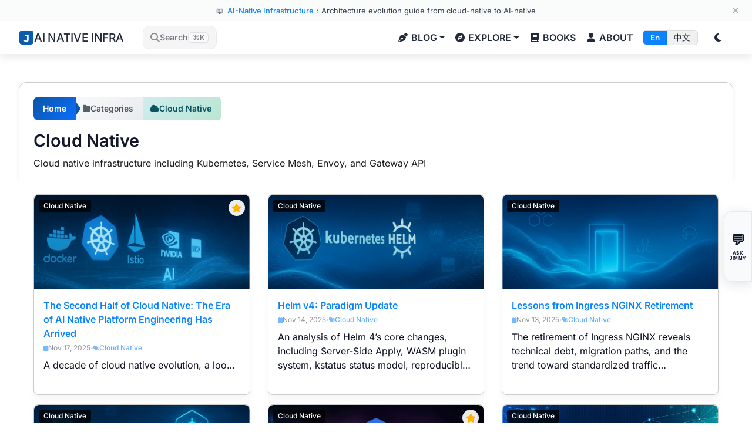

--- FILE ---
content_type: text/html; charset=utf-8
request_url: https://jimmysong.io/categories/cloud-native/
body_size: 13635
content:
<!doctype html><html lang=en class=top-header-enabled><script>(function(){const e=localStorage.getItem("sidebarCollapsed")==="true";e&&document.documentElement.classList.add("sidebar-collapsed-init")})()</script><head><meta charset=utf-8><title>Cloud Native | Jimmy Song</title><meta name=viewport content="width=device-width,initial-scale=1,maximum-scale=5,viewport-fit=cover"><meta name=mobile-web-app-capable content="yes"><meta name=apple-mobile-web-app-capable content="yes"><meta name=apple-mobile-web-app-status-bar-style content="black-translucent"><meta name=description content="Cloud native infrastructure including Kubernetes, Service Mesh, Envoy, and Gateway API"><meta name=author content="Jimmy Song"><meta name=generator content="Hugo 0.153.2"><script>(function(){try{var t=localStorage.getItem("theme"),n=window.matchMedia("(prefers-color-scheme: dark)").matches,e=t?t==="dark":n;document.documentElement.classList.toggle("dark-mode",e),document.documentElement.style.colorScheme=e?"dark":"light",window.__isDark=e}catch{}})()</script><script>(function(){try{var n=sessionStorage.getItem("topHeaderDismissed")==="true",e=sessionStorage.getItem("topHeaderContentHash"),t="5afecb81bd8cd5fd01c6424742920f10c66cde33";n&&e&&e===t&&document.documentElement.classList.add("top-header-dismissed")}catch{}})()</script><link rel=preload href=/css/combined.cfef55e89b3a863b76b4033c2037ab782a308f26899eb92e8d418ddd63a3e9e1.css as=style><link rel=stylesheet href=/css/combined.cfef55e89b3a863b76b4033c2037ab782a308f26899eb92e8d418ddd63a3e9e1.css media=screen><link rel=preload href=/fonts/inter-v18-latin-regular.woff2 as=font type=font/woff2 crossorigin><link rel=preload href=/fonts/inter-v18-latin-600.woff2 as=font type=font/woff2 crossorigin><link rel=preload href=/fonts/inter-v18-latin-700.woff2 as=font type=font/woff2 crossorigin><link rel=preload href=/fonts/inter-v18-latin-500.woff2 as=font type=font/woff2 crossorigin><link rel=preload href=/fonts/noto-sans-sc-v37-latin-regular.woff2 as=font type=font/woff2 crossorigin><link rel=preload href=/fonts/noto-sans-sc-v37-latin-600.woff2 as=font type=font/woff2 crossorigin><link rel=preload href=/fonts/noto-sans-sc-v37-latin-700.woff2 as=font type=font/woff2 crossorigin><link rel=preload href=/fonts/noto-sans-sc-v37-latin-500.woff2 as=font type=font/woff2 crossorigin><link rel=preload href=/scss/style.min.5dd560fccf0ce3f6f519e21e28aebb194ccaee3cba2c513e58dd7eb65fc4b503.css as=style><link rel=stylesheet href=/scss/style.min.5dd560fccf0ce3f6f519e21e28aebb194ccaee3cba2c513e58dd7eb65fc4b503.css media=screen><link rel=icon href=/images/favicon/favicon.png type=image/png><link rel=apple-touch-icon href=/images/favicon/apple-touch-icon.png><link rel=apple-touch-icon sizes=200x200 href=/images/favicon/favicon.png><link rel=apple-touch-icon sizes=180x180 href=/images/favicon/apple-touch-icon.png><link rel=icon type=image/png sizes=32x32 href=/images/favicon/favicon-32x32.png><link rel=icon type=image/png sizes=16x16 href=/images/favicon/favicon-16x16.png><link rel=manifest href=/images/favicon/site.webmanifest><link rel=mask-icon href=/images/favicon/safari-pinned-tab.svg color=#5bbad5><meta name=msapplication-TileColor content="#da532c"><link href=/opensearchdescription.xml rel=search title='Content search' type=application/opensearchdescription+xml><meta property="og:type" content="website"><meta property="og:url" content="https://jimmysong.io/categories/cloud-native/"><meta property="og:site_name" content="Jimmy Song"><meta property="og:title" content="Cloud Native | Jimmy Song"><meta property="og:description" content="Cloud native infrastructure including Kubernetes, Service Mesh, Envoy, and Gateway API"><meta property="og:image" content="https://jimmysong.io/images/backgrounds/favicon.png"><meta property="og:image:alt" content="Cloud Native - Jimmy Song"><meta property="og:image:width" content="1200"><meta property="og:image:height" content="630"><meta property="og:image:type" content="image/png"><meta name=twitter:card content="summary_large_image"><meta name=twitter:site content="@jimmysongio"><meta name=twitter:creator content="@jimmysongio"><meta name=twitter:title content="Cloud Native | Jimmy Song"><meta name=twitter:description content="Cloud native infrastructure including Kubernetes, Service Mesh, Envoy, and Gateway API"><meta name=twitter:image content="https://jimmysong.io/images/backgrounds/favicon.png"><meta name=twitter:image:alt content="Cloud Native - Jimmy Song"><meta property="article:author" content="Jimmy Song"><meta property="article:published_time" content="2025-11-17T11:07:40Z"><meta property="article:modified_time" content="2026-01-20T13:34:38Z"><meta name=author content="Jimmy Song"><meta name=format-detection content="telephone=no"><meta name=format-detection content="email=no"><meta name=format-detection content="address=no"><meta name=baidu-site-verification content="codeva-HMqgwnsN7t"><meta name=date content="2025-11-17"><meta name=last-modified content="2026-01-20"><link rel=canonical href=https://jimmysong.io/categories/cloud-native/><link rel=alternate hreflang=en href=https://jimmysong.io/categories/cloud-native/><link rel=alternate hreflang=zh href=https://jimmysong.io/zh/categories/cloud-native/><link rel=alternate hreflang=x-default href=https://jimmysong.io/categories/cloud-native/><meta property="og:locale" content="en"><meta property="og:locale:alternate" content="zh"><link rel=alternate type=application/rss+xml title="Jimmy Song" href=https://jimmysong.io/categories/cloud-native/index.xml><meta name=robots content="index, follow, max-snippet:-1, max-image-preview:large, max-video-preview:-1"><script type=application/ld+json>{"@context":"https://schema.org","@type":"CollectionPage","name":"Cloud Native","url":"https:\/\/jimmysong.io\/categories\/cloud-native\/","mainEntity":{"@type":"ItemList","itemListElement":[{"@type":"ListItem","position":1,"name":"The Second Half of Cloud Native: The Era of AI Native Platform Engineering Has Arrived","item":"https:\/\/jimmysong.io\/blog\/cloud-native-second-half-ai-native-platform-engineering\/"},{"@type":"ListItem","position":2,"name":"Helm v4: Paradigm Convergence and Plugin System Rebuild","item":"https:\/\/jimmysong.io\/blog\/helm-4-delivery-and-plugin-rebuild\/"},{"@type":"ListItem","position":3,"name":"Key Takeaways from Ingress NGINX Retirement: Managing Technical Debt in Cloud Native Migration","item":"https:\/\/jimmysong.io\/blog\/ingress-nginx-retirement-insights\/"},{"@type":"ListItem","position":4,"name":"What Makes an AI Platform Truly Kubernetes-Native?","item":"https:\/\/jimmysong.io\/blog\/k8s-ai-conformance\/"},{"@type":"ListItem","position":5,"name":"Challenges and Transformation of Kubernetes in the AI Native Era","item":"https:\/\/jimmysong.io\/blog\/kubernetes-ai-native\/"},{"@type":"ListItem","position":6,"name":"Open Source Practices and Innovations in Kubernetes AI Application Infrastructure: A Study of Solo.io Projects","item":"https:\/\/jimmysong.io\/blog\/kubernetes-ai-oss-solo\/"},{"@type":"ListItem","position":7,"name":"Envoy Jaeger Tracing Example Explained","item":"https:\/\/jimmysong.io\/blog\/envoy-jaeger-tracing-explained\/"},{"@type":"ListItem","position":8,"name":"In-Depth Analysis of AI Gateway: The New Generation of Intelligent Traffic Control Hub","item":"https:\/\/jimmysong.io\/blog\/ai-gateway-in-depth\/"},{"@type":"ListItem","position":9,"name":"Deep Dive into Envoy Dynamic Module: Principles, Development, and End-to-End Demo","item":"https:\/\/jimmysong.io\/blog\/envoy-dynamic-module-tutorial\/"},{"@type":"ListItem","position":10,"name":"Understanding Envoy\u0027s Extension and Integration Mechanisms: From Built-in Filters to Dynamic Modules","item":"https:\/\/jimmysong.io\/blog\/envoy-extension-vs-integration\/"},{"@type":"ListItem","position":11,"name":"Step-by-Step Guide: Moving from ingress-nginx to Envoy Gateway","item":"https:\/\/jimmysong.io\/blog\/migrating-from-ingress-nginx-to-envoy-gateway\/"},{"@type":"ListItem","position":12,"name":"Observability Guide for Envoy Gateway Data Plane","item":"https:\/\/jimmysong.io\/blog\/envoy-gateway-data-plane-observability\/"},{"@type":"ListItem","position":13,"name":"Leveraging EnvoyPatchPolicy to Extend the Capabilities of Envoy Gateway","item":"https:\/\/jimmysong.io\/blog\/leveraging-envoypatchpolicy-to-extend-the-capabilities-of-envoy-gateway\/"},{"@type":"ListItem","position":14,"name":"KubeCon EU 2025 Recap: Insights and Trends Shaping the Cloud Native Landscape","item":"https:\/\/jimmysong.io\/blog\/kubecon-eu-2025-london-recap\/"},{"@type":"ListItem","position":15,"name":"Beyond Sidecar: A Deep Dive into Istio Ambient Mode Traffic Mechanism and Cost Efficiency","item":"https:\/\/jimmysong.io\/blog\/beyond-sidecar\/"},{"@type":"ListItem","position":16,"name":"Understanding L7 Traffic Management in Istio Ambient Mode: From ztunnel to Waypoint Proxy","item":"https:\/\/jimmysong.io\/blog\/istio-ambient-l7-flow-analysis\/"},{"@type":"ListItem","position":17,"name":"In-Depth Analysis of Istio Installation Methods: Selection and Practical Guide","item":"https:\/\/jimmysong.io\/blog\/istio-installation-deep-dive\/"},{"@type":"ListItem","position":18,"name":"Istio Ambient Mode: Illustrated Terminology and Concept Interpretation","item":"https:\/\/jimmysong.io\/blog\/istio-ambient-terminology\/"},{"@type":"ListItem","position":19,"name":"Advanced Request and Response Processing in Microservice Architecture with Envoy\u0027s External Processing Filter","item":"https:\/\/jimmysong.io\/blog\/envoy-ext-proc-guide\/"},{"@type":"ListItem","position":20,"name":"Implementing HTTP\/2 CONNECT Tunnels with Envoy: Concepts and Practical Guide","item":"https:\/\/jimmysong.io\/blog\/http2-envoy-tunnel-demo\/"},{"@type":"ListItem","position":21,"name":"Packet Lifecycle and Traffic Optimization in Istio Ambient Mode","item":"https:\/\/jimmysong.io\/blog\/istio-ambient-packet-lifecycle-optimization\/"},{"@type":"ListItem","position":22,"name":"In-Pod IPtables Rule Injection in Istio Ambient Mode Explained","item":"https:\/\/jimmysong.io\/blog\/istio-ambient-inpod-iptables\/"},{"@type":"ListItem","position":23,"name":"Detailed Explanation of Transparent Traffic Interception in Istio ambient mode","item":"https:\/\/jimmysong.io\/blog\/istio-ambient-traffic-interception\/"},{"@type":"ListItem","position":24,"name":"Migrating from MeshConfig to Istio Telemetry API: Enhancing Observability and Flexibility in the Mesh","item":"https:\/\/jimmysong.io\/blog\/migrate-to-istio-telemetry-api\/"},{"@type":"ListItem","position":25,"name":"Network Cost Comparison Between Istio Sidecar and Ambient Modes","item":"https:\/\/jimmysong.io\/blog\/istio-sidecar-vs-ambient-network-cost-performance\/"},{"@type":"ListItem","position":26,"name":"Deep Dive into Istio Ambient Mode Traffic Paths: The Powerful Combination of eBPF and Istio","item":"https:\/\/jimmysong.io\/blog\/istio-ambient-ebpf\/"},{"@type":"ListItem","position":27,"name":"Migrating from AWS App Mesh to Istio: A Comprehensive Guide","item":"https:\/\/jimmysong.io\/blog\/migrating-from-aws-app-mesh-to-istio-a-comprehensive-guide\/"},{"@type":"ListItem","position":28,"name":"Multi-Cluster PKI \u002b Istio Recipe: Practical Example for a Trusted and Scalable PKI for Your Service Mesh","item":"https:\/\/jimmysong.io\/blog\/multi-cluster-pki-istio-recipe\/"},{"@type":"ListItem","position":29,"name":"How the Envoy Proxy Handles User Requests for Tracing","item":"https:\/\/jimmysong.io\/blog\/envoy-tracing\/"},{"@type":"ListItem","position":30,"name":"Introducing Kmesh: Revolutionizing Service Mesh Data Planes with Kernel-Native Technology","item":"https:\/\/jimmysong.io\/blog\/introducing-kmesh-kernel-native-service-mesh\/"},{"@type":"ListItem","position":31,"name":"Service Mesh Data Plane Deployment Modes Explanation","item":"https:\/\/jimmysong.io\/blog\/service-mesh-data-plane-deployment-modes\/"},{"@type":"ListItem","position":32,"name":"Istio Sidecar vs Ambient Mode: Comparing Network Costs and Performance","item":"https:\/\/jimmysong.io\/blog\/comparing-network-costs-istio-modes\/"},{"@type":"ListItem","position":33,"name":"Istio Configuration Security: How to Avoid Misconfigurations","item":"https:\/\/jimmysong.io\/blog\/istio-configuration-safety-common-misconfigurations\/"},{"@type":"ListItem","position":34,"name":"KubeCon China 2024 Recap: Leading the Frontiers of Cloud Native Technology","item":"https:\/\/jimmysong.io\/blog\/kubecon-china-2024-recap\/"},{"@type":"ListItem","position":35,"name":"Navigating the Service Mesh Architecture Debate: Sidecar vs. Sidecarless","item":"https:\/\/jimmysong.io\/blog\/service-mesh-sidecar-vs-sidecarless-debate\/"},{"@type":"ListItem","position":36,"name":"Integrating Envoy Gateway as an Ingress Gateway in Istio Service Mesh","item":"https:\/\/jimmysong.io\/blog\/envoy-gateway-integration-istio-mesh\/"},{"@type":"ListItem","position":37,"name":"Securing Istio: Addressing Critical Security Gaps and Best Practices","item":"https:\/\/jimmysong.io\/blog\/securing-istio-addressing-critical-security-gaps-and-best-practices\/"},{"@type":"ListItem","position":38,"name":"How to Migrate from Kubernetes Ingress to the Gateway API","item":"https:\/\/jimmysong.io\/blog\/gateway-api-istio-ingress-evolution\/"},{"@type":"ListItem","position":39,"name":"A Definitive Guide to Cross-Cluster Seamless Access in Multicluster Istio Service Mesh","item":"https:\/\/jimmysong.io\/blog\/seamless-cross-cluster-access-istio\/"},{"@type":"ListItem","position":40,"name":"How to Integrating Third-Party Service Registries with Istio?","item":"https:\/\/jimmysong.io\/blog\/how-to-integrate-third-party-registry-with-istio\/"},{"@type":"ListItem","position":41,"name":"How to Implement Single Sign-On (SSO) with OIDC in API Gateway using Envoy Gateway?","item":"https:\/\/jimmysong.io\/blog\/envoy-gateway-oidc\/"},{"@type":"ListItem","position":42,"name":"Introduction to Envoy xDS and Configuration Distribution in Istio","item":"https:\/\/jimmysong.io\/blog\/istio-delta-xds-for-envoy\/"},{"@type":"ListItem","position":43,"name":"Detailed Explanation of Common Authentication Methods in Microservices","item":"https:\/\/jimmysong.io\/blog\/microservice-auth-methods\/"},{"@type":"ListItem","position":44,"name":"Why Does Istio Ambient Mode Enforce mTLS?","item":"https:\/\/jimmysong.io\/blog\/why-ambient-mode-enforced-mtls\/"},{"@type":"ListItem","position":45,"name":"Istio CNI Unveiled: Streamlining Service Mesh Connectivity","item":"https:\/\/jimmysong.io\/blog\/istio-cni-deep-dive\/"},{"@type":"ListItem","position":46,"name":"CNI Essentials: Powering Kubernetes\u0027 Network","item":"https:\/\/jimmysong.io\/blog\/cni-deep-dive\/"},{"@type":"ListItem","position":47,"name":"Envoy Gateway Overview: Modern Kubernetes Ingress with Envoy Gateway and the Gateway API","item":"https:\/\/jimmysong.io\/blog\/envoy-gateway-introduction\/"},{"@type":"ListItem","position":48,"name":"Analysis of the Limitations of Istio Ambient Mode","item":"https:\/\/jimmysong.io\/blog\/istio-ambient-mode-limitations\/"},{"@type":"ListItem","position":49,"name":"KubeCon EU 2024 Transparency Report Interpretation","item":"https:\/\/jimmysong.io\/blog\/kubecon-eu-2024-transparency-report\/"},{"@type":"ListItem","position":50,"name":"In-depth Analysis of CNCF\u0027s Cloud Native AI Whitepaper","item":"https:\/\/jimmysong.io\/blog\/cloud-native-ai-whitepaper\/"}]}}</script><script type=application/ld+json>{"@context":"https://schema.org","@type":"BreadcrumbList","itemListElement":[{"@type":"ListItem","position":1,"name":"Jimmy Song\u0027s Blog","item":"https:\/\/jimmysong.io\/"},{"@type":"ListItem","position":2,"name":"Categories","item":"https:\/\/jimmysong.io\/categories\/"},{"@type":"ListItem","position":3,"name":"Cloud Native","item":"https:\/\/jimmysong.io\/categories\/cloud-native\/"}]}</script><script type=application/ld+json>{"@context":"https://schema.org","@type":"Organization","name":"Jimmy Song","url":"https:\/\/jimmysong.io\/","logo":{"@type":"ImageObject","url":"https:\/\/jimmysong.io\/images/logo.png"},"sameAs":["https://github.com/rootsongjc","https://x.com/jimmysongio","https://linkedin.com/in/jimmysongio"]}</script><script type=application/ld+json>{"@context":"https://schema.org","@type":"Person","id":"https://jimmysong.io/#person","name":"Jimmy Song","url":"https://jimmysong.io","image":{"@type":"ImageObject","url":"https://jimmysong.io/images/jimmysong.jpg","width":400,"height":400,"caption":"Jimmy Song - AI Infrastructure Architect"},"sameAs":["https://x.com/jimmysongio","https://github.com/rootsongjc","https://linkedin.com/in/jimmysongio","https://medium.com/@jimmysongio"],"jobTitle":"AI Infrastructure Architect","worksFor":{"@type":"Organization","name":"Dynamia.ai","url":"https://dynamia.ai"},"description":"AI Infrastructure Architect focusing on AI-Native Infrastructure, cloud native technologies, and open source ecosystem. CNCF Ambassador and Open Source Ecosystem VP at Dynamia.ai.","knowsAbout":["AI Infrastructure","AI Native Architecture","Cloud Native","Kubernetes","Service Mesh","Istio","Large Language Models","RAG (Retrieval Augmented Generation)","Agent Runtime","Machine Learning","GPU Computing","MLOps","DevOps","Software Engineering","Open Source","eBPF","Envoy Proxy","Docker"],"hasOccupation":{"@type":"Occupation","name":"AI Infrastructure Architect","occupationLocation":{"@type":"Place","name":"Beijing, China"},"skills":["AI Infrastructure Design","Cloud Native Architecture","Kubernetes Orchestration","Service Mesh Implementation","Machine Learning Engineering","GPU Computing","Open Source Strategy"]},"alumniOf":[{"@type":"CollegeOrUniversity","name":"Wuhan University of Technology"}],"award":["CNCF Ambassador","Author of 'Cloud Native Infrastructure' and 'Istio Handbook'"],"publishingPrinciples":"https://jimmysong.io/about/","gender":"Male"}</script><link rel=preconnect href=https://assets.jimmysong.io crossorigin><link rel=preconnect href=https://cdnjs.cloudflare.com crossorigin><link rel=preconnect href=https://website-rag-worker.jimmysong.io crossorigin><link rel=preload href=https://cdnjs.cloudflare.com/ajax/libs/jquery/3.6.0/jquery.min.js as=script crossorigin integrity=sha384-vtXRMe3mGCbOeY7l30aIg8H9p3GdeSe4IFlP6G8JMa7o7lXvnz3GFKzPxzJdPfGK><meta name=theme-color content="#0a55a7"><meta name=msapplication-navbutton-color content="#0a55a7"><meta name=apple-mobile-web-app-status-bar-style content="black-translucent"></head><body class=term data-page-type=term data-page-section=categories data-page-lang=en><header class="fixed-top header"><div class=top-header data-top-header-hash=5afecb81bd8cd5fd01c6424742920f10c66cde33><div class=container-xl><div class="text-center flex-wrap">📖 <a href=/book/ai-native-infra/>AI-Native Infrastructure</a>: Architecture evolution guide from cloud-native to AI-native</div></div><button class=top-header-close onclick=dismissTopHeader() aria-label=关闭提示 title="关闭 (Esc)">
<i class="fa-solid fa-xmark" aria-hidden=true></i></button></div><script>(function(){function e(e){let t=0;for(let n=0;n<e.length;n++)t=(t<<5)-t+e.charCodeAt(n),t=t&t;return t.toString()}try{const t=sessionStorage.getItem("topHeaderDismissed")==="true";if(t){const t=document.currentScript.previousElementSibling;if(t&&t.classList.contains("top-header")){const o=t.textContent.trim(),s=t.dataset.topHeaderHash||e(o),n=sessionStorage.getItem("topHeaderContentHash");if(n&&s===n){document.documentElement.classList.add("top-header-dismissed"),t.classList.add("hide");const e=t.nextElementSibling;e&&e.classList.contains("navigation")&&(e.classList.add("nav-bg"),e.style.marginTop="0")}else n&&s!==n&&(sessionStorage.removeItem("topHeaderDismissed"),sessionStorage.removeItem("topHeaderContentHash"))}}}catch{}})()</script><div class="navigation w-100 top-hider"><div class=container-xl><nav class="navbar navbar-expand-lg navbar-light p-0"><a class=navbar-brand href=/><div class=brand-container><span class=brand-icon><img src=/images/icons/jimmysong.svg alt="Brand Icon" class=brand-svg-icon>
</span><span class=brand-text>AI NATIVE INFRA</span></div></a><button type=button class="search-bar-desktop d-none d-lg-flex js-search" aria-label=Search>
<i class="fas fa-search search-icon" aria-hidden=true></i>
<span class=search-placeholder>Search</span>
<span class=search-tip>⌘K</span></button><div class="mobile-action-buttons d-flex d-lg-none align-items-center ms-auto"><button type=button class="nav-link search-btn js-search me-2" id=searchOpenMobile aria-label=Search>
<i class="fas fa-search"></i>
</button>
<button type=button class="nav-link me-2" id=themeSwitchButtonMobile onclick=toggleTheme() aria-label="Toggle theme">
<i class="fa-solid fa-moon" id=themeToggleIconMobile></i></button></div><button class="navbar-toggler rounded-0 d-lg-none" type=button data-toggle=collapse data-target=#navigation aria-controls=navigation aria-expanded=false aria-label="Toggle navigation">
<span class="navbar-toggler-icon-close navbar-toggler-icon-hidden"><i class="fa-solid fa-xmark text-white" aria-hidden=true></i>
</span><span class=navbar-toggler-icon-open><i class="fa fa-bars text-white" aria-hidden=true></i></span></button><div class="collapse navbar-collapse text-center" id=navigation><ul class="navbar-nav ml-auto"><li class="nav-item dropdown mega-dropdown"><a class="nav-link dropdown-toggle mega-toggle" href=/blog/ role=button data-toggle=dropdown aria-haspopup=true aria-expanded=false id=mega-blog><i class="fas fa-pen-nib" aria-hidden=true></i><span>Blog</span></a><div class="dropdown-menu mega-menu" aria-labelledby=mega-blog><div class=mega-menu-header><div class=mega-menu-heading><h3 class=mega-title>Explore the Blog</h3><p class="mega-description d-none d-lg-block">Dive into deep analyses on AI, cloud native, and industry trends.</p></div><a class=mega-view-all href=/blog/><i class="fas fa-arrow-circle-right" aria-hidden=true></i><span>View all</span>
<i class="fas fa-arrow-right" aria-hidden=true></i></a></div><div class=mega-menu-inner><div class=mega-menu-sidebar><ul class=mega-category-list><li class=mega-category-item><button type=button class="mega-category-btn active" data-category-index=0 onclick='switchMegaCategory(this,"mega-blog",0)'>
Technology
<i class="fas fa-chevron-right" aria-hidden=true></i></button></li><li class=mega-category-item><button type=button class=mega-category-btn data-category-index=1 onclick='switchMegaCategory(this,"mega-blog",1)'>
More
<i class="fas fa-chevron-right" aria-hidden=true></i></button></li></ul></div><div class=mega-menu-content><div class="mega-column mega-category-content active" data-category-index=0><h4 class="mega-category-title d-md-none">Technology</h4><ul class=mega-links><li class=mega-link-item><a href=/categories/ai-engineering/><div class=mega-item-header><span class=mega-item-icon><svg class="svg-icon svg-baseline" aria-hidden="true" id="icons" viewBox="0 0 512 512"><path d="M208 512a24.84 24.84.0 01-23.34-16l-39.84-103.6a16.06 16.06.0 00-9.19-9.19L32 343.34a25 25 0 010-46.68l103.6-39.84a16.06 16.06.0 009.19-9.19L184.66 144a25 25 0 0146.68.0l39.84 103.6a16.06 16.06.0 009.19 9.19l103 39.63A25.49 25.49.0 014e2 320.52a24.82 24.82.0 01-16 22.82l-103.6 39.84a16.06 16.06.0 00-9.19 9.19L231.34 496A24.84 24.84.0 01208 512zm66.85-254.84h0z"/><path d="M88 176a14.67 14.67.0 01-13.69-9.4L57.45 122.76a7.28 7.28.0 00-4.21-4.21L9.4 101.69a14.67 14.67.0 010-27.38L53.24 57.45a7.31 7.31.0 004.21-4.21L74.16 9.79A15 15 0 0186.23.11 14.67 14.67.0 01101.69 9.4l16.86 43.84a7.31 7.31.0 004.21 4.21L166.6 74.31a14.67 14.67.0 010 27.38l-43.84 16.86a7.28 7.28.0 00-4.21 4.21L101.69 166.6A14.67 14.67.0 0188 176z"/><path d="M4e2 256a16 16 0 01-14.93-10.26l-22.84-59.37a8 8 0 00-4.6-4.6l-59.37-22.84a16 16 0 010-29.86l59.37-22.84a8 8 0 004.6-4.6L384.9 42.68a16.45 16.45.0 0113.17-10.57 16 16 0 0116.86 10.15l22.84 59.37a8 8 0 004.6 4.6l59.37 22.84a16 16 0 010 29.86l-59.37 22.84a8 8 0 00-4.6 4.6l-22.84 59.37A16 16 0 014e2 256z"/></svg></span><span class=mega-item-title>AI Engineering</span></div><p class=mega-item-desc>Artificial Intelligence engineering, large language models, and intelligent agent applications</p></a></li><li class=mega-link-item><a href=/categories/cloud-native/><div class=mega-item-header><span class=mega-item-icon><i class="fas fa-cloud" aria-hidden=true></i></span><span class=mega-item-title>Cloud Native</span></div><p class=mega-item-desc>Cloud native infrastructure including Kubernetes, Service Mesh, Envoy, and Gateway API</p></a></li><li class=mega-link-item><a href=/categories/engineering-practice/><div class=mega-item-header><span class=mega-item-icon><i class="fas fa-tools" aria-hidden=true></i></span><span class=mega-item-title>Engineering Practice</span></div><p class=mega-item-desc>Engineering culture, development practices, processes, and tools</p></a></li><li class=mega-link-item><a href=/categories/open-source/><div class=mega-item-header><span class=mega-item-icon><svg class="svg-icon svg-baseline" aria-hidden="true" width="800" height="800" viewBox="0 0 24 24"><g><path fill="none" d="M0 0H24V24H0z"/><path d="M12 2c5.523.0 10 4.477 10 10 0 4.13-2.504 7.676-6.077 9.201l-2.518-6.55C14.354 14.148 15 13.15 15 12c0-1.657-1.343-3-3-3s-3 1.343-3 3c0 1.15.647 2.148 1.596 2.652l-2.518 6.55C4.504 19.675 2 16.13 2 12 2 6.477 6.477 2 12 2z"/></g></svg></span><span class=mega-item-title>Open Source</span></div><p class=mega-item-desc>Open source ecosystem, community contributions, and industry insights</p></a></li></ul></div><div class="mega-column mega-category-content" data-category-index=1><h4 class="mega-category-title d-md-none">More</h4><ul class=mega-links><li class=mega-link-item><a href=/categories/review/><div class=mega-item-header><span class=mega-item-icon><i class="fas fa-star" aria-hidden=true></i></span><span class=mega-item-title>Review</span></div><p class=mega-item-desc>Reviews and commentary on books, movies, games, hardware, and incidents.</p></a></li><li class=mega-link-item><a href=/categories/travel/><div class=mega-item-header><span class=mega-item-icon><i class="fas fa-plane" aria-hidden=true></i></span><span class=mega-item-title>Travel</span></div><p class=mega-item-desc>Travel journals and experiences from around the world.</p></a></li><li class=mega-link-item><a href=/categories/conference/><div class=mega-item-header><span class=mega-item-icon><i class="fas fa-calendar-alt" aria-hidden=true></i></span><span class=mega-item-title>Conference</span></div><p class=mega-item-desc>Recaps and insights from tech conferences like KubeCon.</p></a></li><li class=mega-link-item><a href=/categories/perspective/><div class=mega-item-header><span class=mega-item-icon><i class="fas fa-lightbulb" aria-hidden=true></i></span><span class=mega-item-title>Perspective</span></div><p class=mega-item-desc>Thoughts and analysis on economics, culture, politics, and society.</p></a></li></ul></div></div></div></div></li><li class="nav-item dropdown mega-dropdown"><a class="nav-link dropdown-toggle mega-toggle" href=/ role=button data-toggle=dropdown aria-haspopup=true aria-expanded=false id=mega-discovery><i class="fas fa-compass" aria-hidden=true></i><span>Explore</span></a><div class="dropdown-menu mega-menu" aria-labelledby=mega-discovery><div class=mega-menu-header><div class=mega-menu-heading><h3 class=mega-title>Discovery</h3><p class="mega-description d-none d-lg-block">Explore content from multiple dimensions: by category, tag, search, and travel stories.</p></div></div><div class=mega-menu-inner><div class=mega-menu-sidebar><ul class=mega-category-list><li class=mega-category-item><button type=button class="mega-category-btn active" data-category-index=0 onclick='switchMegaCategory(this,"mega-discovery",0)'>
Feedback
<i class="fas fa-chevron-right" aria-hidden=true></i></button></li><li class=mega-category-item><button type=button class=mega-category-btn data-category-index=1 onclick='switchMegaCategory(this,"mega-discovery",1)'>
More
<i class="fas fa-chevron-right" aria-hidden=true></i></button></li></ul></div><div class=mega-menu-content><div class="mega-column mega-category-content active" data-category-index=0><h4 class="mega-category-title d-md-none">Feedback</h4><ul class=mega-links><li class=mega-link-item><a href=/contact/><div class=mega-item-header><span class=mega-item-icon><i class="fas fa-envelope" aria-hidden=true></i></span><span class=mega-item-title>Contact</span></div><p class=mega-item-desc>Get in touch for sponsorships, partnerships, or inquiries.</p></a></li><li class=mega-link-item><a href=/notice/><div class=mega-item-header><span class=mega-item-icon><i class="fas fa-bell" aria-hidden=true></i></span><span class=mega-item-title>Announcements</span></div><p class=mega-item-desc>Stay up-to-date with the latest news and updates.</p></a></li></ul></div><div class="mega-column mega-category-content" data-category-index=1><h4 class="mega-category-title d-md-none">More</h4><ul class=mega-links><li class=mega-link-item><a href=/ai/><div class=mega-item-header><span class=mega-item-icon><svg class="svg-icon svg-baseline" aria-hidden="true" id="icons" viewBox="0 0 512 512"><path d="M208 512a24.84 24.84.0 01-23.34-16l-39.84-103.6a16.06 16.06.0 00-9.19-9.19L32 343.34a25 25 0 010-46.68l103.6-39.84a16.06 16.06.0 009.19-9.19L184.66 144a25 25 0 0146.68.0l39.84 103.6a16.06 16.06.0 009.19 9.19l103 39.63A25.49 25.49.0 014e2 320.52a24.82 24.82.0 01-16 22.82l-103.6 39.84a16.06 16.06.0 00-9.19 9.19L231.34 496A24.84 24.84.0 01208 512zm66.85-254.84h0z"/><path d="M88 176a14.67 14.67.0 01-13.69-9.4L57.45 122.76a7.28 7.28.0 00-4.21-4.21L9.4 101.69a14.67 14.67.0 010-27.38L53.24 57.45a7.31 7.31.0 004.21-4.21L74.16 9.79A15 15 0 0186.23.11 14.67 14.67.0 01101.69 9.4l16.86 43.84a7.31 7.31.0 004.21 4.21L166.6 74.31a14.67 14.67.0 010 27.38l-43.84 16.86a7.28 7.28.0 00-4.21 4.21L101.69 166.6A14.67 14.67.0 0188 176z"/><path d="M4e2 256a16 16 0 01-14.93-10.26l-22.84-59.37a8 8 0 00-4.6-4.6l-59.37-22.84a16 16 0 010-29.86l59.37-22.84a8 8 0 004.6-4.6L384.9 42.68a16.45 16.45.0 0113.17-10.57 16 16 0 0116.86 10.15l22.84 59.37a8 8 0 004.6 4.6l59.37 22.84a16 16 0 010 29.86l-59.37 22.84a8 8 0 00-4.6 4.6l-22.84 59.37A16 16 0 014e2 256z"/></svg></span><span class=mega-item-title>AI OSS Landscape</span></div><p class=mega-item-desc>AI resources for developers and tech enthusiasts.</p></a></li><li class=mega-link-item><a href=/travel/><div class=mega-item-header><span class=mega-item-icon><i class="fas fa-plane" aria-hidden=true></i></span><span class=mega-item-title>Travel Stories</span></div><p class=mega-item-desc>Discover experiences and journeys beyond technology.</p></a></li><li class=mega-link-item><a href=/glossary/><div class=mega-item-header><span class=mega-item-icon><i class="fas fa-book" aria-hidden=true></i></span><span class=mega-item-title>Glossary</span></div><p class=mega-item-desc>Bilingual terminology glossary for translation and writing reference.</p></a></li></ul></div></div></div></div></li><li class=nav-item><a class="nav-link nav-link-top-level-no-dropdown" href=/book/><i class="fas fa-book" aria-hidden=true></i>
<span>Books</span></a></li><li class=nav-item><a class="nav-link nav-link-top-level-no-dropdown" href=/about/><i class="fas fa-user" aria-hidden=true></i>
<span>About</span></a></li><li class="nav-item nav-item-lang"><div class=lang-toggle><span class="lang-toggle-btn lang-toggle-btn-active">En
</span><a class=lang-toggle-btn href=/zh/categories/cloud-native/>中文</a></div></li></li><li class="nav-item px-2 d-none d-lg-block"><button type=button class=nav-link id=themeSwitchButton onclick=toggleTheme() aria-label="Toggle theme">
<i class="fa-solid fa-moon" id=themeToggleIcon></i></button></li></ul></div></nav></div></div></header><main class=main><aside class=search-modal id=search><div class=search-modal-backdrop></div><div class=search-modal-panel><section class=search-header><div class="d-flex justify-content-between align-items-center mb-3"><h4 class="search-modal-title-text mb-0"><i class="fa-solid fa-search mr-1"></i>Search</h4><button class="js-search search-modal-close btn btn-link p-0" role=button tabindex=0 aria-label=Close>
<i class="fa-solid fa-xmark fa-lg"></i></button></div><div id=search-box><div class="search-input-wrapper position-relative mb-2"><i class="fa-solid fa-magnifying-glass search-input-icon-left" aria-hidden=true></i>
<input name=q id=search-query enterkeyhint=search placeholder="Input the keyword" autocomplete=off autocorrect=off spellcheck=false type=search class=form-control aria-label="Input the keyword">
<button id=search-trigger class="btn btn-link search-input-icon-right p-0" type=button aria-label=Search tabindex=0>Search</button></div><div class="search-filters-sticky-wrapper d-flex align-items-center"><span class="search-type-label-text me-2">Type:</span><div class="search-types-scrollable-tabs flex-grow-1"><div class=search-tabs-inner-container id=search-type-options><span class=search-tab-item><input type=radio id=type-all name=search_type value=all class=search-tab-input checked>
<label for=type-all class=search-tab-label><i class="fas fa-fw fa-filter me-1"></i>All Types
</label></span><span class=search-tab-item><input type=radio id=type-blog name=search_type value=blog class=search-tab-input>
<label for=type-blog class=search-tab-label><i class="fas fa-fw fa-blog me-1"></i>Blog
</label></span><span class=search-tab-item><input type=radio id=type-ai name=search_type value=ai class=search-tab-input>
<label for=type-ai class=search-tab-label><i class="fas fa-fw fa-wand-magic-sparkles me-1"></i>AI
</label></span><span class=search-tab-item><input type=radio id=type-book name=search_type value=book class=search-tab-input>
<label for=type-book class=search-tab-label><i class="fas fa-fw fa-book me-1"></i>Book
</label></span><span class=search-tab-item><input type=radio id=type-notice name=search_type value=notice class=search-tab-input>
<label for=type-notice class=search-tab-label><i class="fas fa-fw fa-bullhorn me-1"></i>News</label></span></div></div></div></div></section><section class=section-search-results><div id=search-results-count class=search-results-count></div><div id=search-keyboard-instructions class="search-keyboard-instructions search-keyboard-instructions-hidden"><div class="d-flex align-items-center gap-1 flex-wrap"><strong class=me-2>Keyboard Navigation:</strong><div class="keyboard-hints d-flex gap-1 flex-wrap"><span class=keyboard-hint><kbd>Tab</kbd> next result
</span><span class=text-muted>|</span>
<span class=keyboard-hint><kbd>Shift+Tab</kbd> previous result
</span><span class=text-muted>|</span>
<span class=keyboard-hint><kbd>↑↓</kbd> navigate
</span><span class=text-muted>|</span>
<span class=keyboard-hint><kbd>Enter</kbd> open link
</span><span class=text-muted>|</span>
<span class=keyboard-hint><kbd>Esc</kbd> Close</span></div></div></div><div id=search-hits></div><div id=search-pagination class="search-pagination mt-4 mb-4"></div></section></div></aside><section class=page-header-section><div class=container-xl><div class=row><div class=col-12><div class="page-header-card is-section-header"><div class="post-card breadcrumb-card"><nav aria-label=breadcrumb class=modern-breadcrumb-nav><div class=breadcrumb-button-container><a href=/ class="breadcrumb-button breadcrumb-home"><i class="fa-solid fa-house" aria-hidden=true></i>
<span>Home</span>
</a><a href=/categories/ class="breadcrumb-button breadcrumb-level"><i class="fa-solid fa-folder" aria-hidden=true></i>
<span>Categories
</span></a><span class="breadcrumb-button breadcrumb-current" aria-current=page><i class="fa-solid fa-fas fa-cloud" aria-hidden=true></i>
<span>Cloud Native</span></span></div></nav></div><h1 class=h1>Cloud Native</h1><p class=page-description>Cloud native infrastructure including Kubernetes, Service Mesh, Envoy, and Gateway API</p></div></div></div></div></section><section class=default-list-section><div class=container-xl><div class=default-list-content><div class=row><div class=col-12><div class=row><div class="col-lg-4 col-md-6 col-sm-6 mb-3"><article class="card hover-shadow"><div class=card-image-wrapper><a href=/blog/cloud-native-second-half-ai-native-platform-engineering/ class=card-image><img class=card-img-rounded src=https://assets.jimmysong.io/images/blog/cloud-native-second-half-ai-native-platform-engineering/banner.webp alt="The Second Half of Cloud Native: The Era of AI Native Platform Engineering Has Arrived" loading=lazy><div class=card-category-label>Cloud Native</div></a><div class=card-image-icons><span class=card-image-icon title=Featured><i class="fas fa-star card-featured-icon"></i></span></div></div><div class="card-body blog-list-card-body"><p class=card-title><a href=/blog/cloud-native-second-half-ai-native-platform-engineering/>The Second Half of Cloud Native: The Era of AI Native Platform Engineering Has Arrived</a></p><div class=card-metadata><div class=card-metadata-items><span class=card-metadata-item><i class="fa-solid fa-calendar"></i>
Nov 17, 2025
</span><span class=card-metadata-separator>•</span>
<span class=card-metadata-item><i class="fa-solid fa-tags"></i>
<a href=/categories/cloud-native>Cloud Native</a></span></div></div><p class=card-text>A decade of cloud native evolution, a look ahead to AI-Native Platform engineering, technical layers, and key changes. KubeCon NA 2025 signals a new era.</p></div></article></div><div class="col-lg-4 col-md-6 col-sm-6 mb-3"><article class="card hover-shadow"><div class=card-image-wrapper><a href=/blog/helm-4-delivery-and-plugin-rebuild/ class=card-image><img class=card-img-rounded src=https://assets.jimmysong.io/images/blog/helm-4-delivery-and-plugin-rebuild/banner.webp alt="Helm v4: Paradigm Convergence and Plugin System Rebuild" loading=lazy><div class=card-category-label>Cloud Native</div></a><div class=card-image-icons></div></div><div class="card-body blog-list-card-body"><p class=card-title><a href=/blog/helm-4-delivery-and-plugin-rebuild/>Helm v4: Paradigm Update</a></p><div class=card-metadata><div class=card-metadata-items><span class=card-metadata-item><i class="fa-solid fa-calendar"></i>
Nov 14, 2025
</span><span class=card-metadata-separator>•</span>
<span class=card-metadata-item><i class="fa-solid fa-tags"></i>
<a href=/categories/cloud-native>Cloud Native</a></span></div></div><p class=card-text>An analysis of Helm 4&rsquo;s core changes, including Server-Side Apply, WASM plugin system, kstatus status model, reproducible builds, and content hash caching, with a timeline review of Helm&rsquo;s history.</p></div></article></div><div class="col-lg-4 col-md-6 col-sm-6 mb-3"><article class="card hover-shadow"><div class=card-image-wrapper><a href=/blog/ingress-nginx-retirement-insights/ class=card-image><img class=card-img-rounded src=https://assets.jimmysong.io/images/blog/ingress-nginx-retirement-insights/banner.webp alt="Key Takeaways from Ingress NGINX Retirement: Managing Technical Debt in Cloud Native Migration" loading=lazy><div class=card-category-label>Cloud Native</div></a><div class=card-image-icons></div></div><div class="card-body blog-list-card-body"><p class=card-title><a href=/blog/ingress-nginx-retirement-insights/>Lessons from Ingress NGINX Retirement</a></p><div class=card-metadata><div class=card-metadata-items><span class=card-metadata-item><i class="fa-solid fa-calendar"></i>
Nov 13, 2025
</span><span class=card-metadata-separator>•</span>
<span class=card-metadata-item><i class="fa-solid fa-tags"></i>
<a href=/categories/cloud-native>Cloud Native</a></span></div></div><p class=card-text>The retirement of Ingress NGINX reveals technical debt, migration paths, and the trend toward standardized traffic management in cloud native infrastructure.</p></div></article></div><div class="col-lg-4 col-md-6 col-sm-6 mb-3"><article class="card hover-shadow"><div class=card-image-wrapper><a href=/blog/k8s-ai-conformance/ class=card-image><img class=card-img-rounded src=https://assets.jimmysong.io/images/blog/k8s-ai-conformance/banner.webp alt="What Makes an AI Platform Truly Kubernetes-Native?" loading=lazy><div class=card-category-label>Cloud Native</div></a><div class=card-image-icons></div></div><div class="card-body blog-list-card-body"><p class=card-title><a href=/blog/k8s-ai-conformance/>What Makes an AI Platform Truly Kubernetes-Native?</a></p><div class=card-metadata><div class=card-metadata-items><span class=card-metadata-item><i class="fa-solid fa-calendar"></i>
Nov 12, 2025
</span><span class=card-metadata-separator>•</span>
<span class=card-metadata-item><i class="fa-solid fa-tags"></i>
<a href=/categories/cloud-native>Cloud Native</a></span></div></div><p class=card-text>Discover what defines a truly Kubernetes-native AI platform, key criteria for conformance, and how standardization drives interoperability and growth in cloud-native AI infrastructure.</p></div></article></div><div class="col-lg-4 col-md-6 col-sm-6 mb-3"><article class="card hover-shadow"><div class=card-image-wrapper><a href=/blog/kubernetes-ai-native/ class=card-image><img class=card-img-rounded src=https://assets.jimmysong.io/images/blog/kubernetes-ai-native/banner.webp alt="Challenges and Transformation of Kubernetes in the AI Native Era" loading=lazy><div class=card-category-label>Cloud Native</div></a><div class=card-image-icons><span class=card-image-icon title=Featured><i class="fas fa-star card-featured-icon"></i></span></div></div><div class="card-body blog-list-card-body"><p class=card-title><a href=/blog/kubernetes-ai-native/>Challenges and Transformation of Kubernetes in the AI Native Era</a></p><div class=card-metadata><div class=card-metadata-items><span class=card-metadata-item><i class="fa-solid fa-calendar"></i>
Sep 3, 2025
</span><span class=card-metadata-separator>•</span>
<span class=card-metadata-item><i class="fa-solid fa-tags"></i>
<a href=/categories/cloud-native>Cloud Native</a></span></div></div><p class=card-text>Exploring the challenges Kubernetes faces in the AI Native era and how it can evolve from Cloud Native to AI Native to remain relevant.</p></div></article></div><div class="col-lg-4 col-md-6 col-sm-6 mb-3"><article class="card hover-shadow"><div class=card-image-wrapper><a href=/blog/kubernetes-ai-oss-solo/ class=card-image><img class=card-img-rounded src=https://assets.jimmysong.io/images/blog/kubernetes-ai-oss-solo/banner.webp alt="Open Source Practices and Innovations in Kubernetes AI Application Infrastructure: A Study of Solo.io Projects" loading=lazy><div class=card-category-label>Cloud Native</div></a><div class=card-image-icons></div></div><div class="card-body blog-list-card-body"><p class=card-title><a href=/blog/kubernetes-ai-oss-solo/>Open Source Practices and Innovations in Kubernetes AI Application Infrastructure: A Study of Solo.io Projects</a></p><div class=card-metadata><div class=card-metadata-items><span class=card-metadata-item><i class="fa-solid fa-calendar"></i>
Sep 1, 2025
</span><span class=card-metadata-separator>•</span>
<span class=card-metadata-item><i class="fa-solid fa-tags"></i>
<a href=/categories/cloud-native>Cloud Native</a></span></div></div><p class=card-text>Explore how Solo.io open source projects empower Kubernetes AI applications, enhance inference services and automated operations, and help you achieve intelligent transformation.</p></div></article></div><div class="col-lg-4 col-md-6 col-sm-6 mb-3"><article class="card hover-shadow"><div class=card-image-wrapper><a href=/blog/envoy-jaeger-tracing-explained/ class=card-image><img class=card-img-rounded src=https://assets.jimmysong.io/images/blog/envoy-jaeger-tracing-explained/banner.webp alt="Envoy Jaeger Tracing Example Explained" loading=lazy><div class=card-category-label>Cloud Native</div></a><div class=card-image-icons></div></div><div class="card-body blog-list-card-body"><p class=card-title><a href=/blog/envoy-jaeger-tracing-explained/>Envoy Jaeger Tracing Example Explained</a></p><div class=card-metadata><div class=card-metadata-items><span class=card-metadata-item><i class="fa-solid fa-calendar"></i>
Jul 3, 2025
</span><span class=card-metadata-separator>•</span>
<span class=card-metadata-item><i class="fa-solid fa-tags"></i>
<a href=/categories/cloud-native>Cloud Native</a></span></div></div><p class=card-text>This article provides a detailed analysis of the official Envoy example &lsquo;jaeger-tracing&rsquo;, explaining its construction process, related files, and functionality. It aims to supplement the Envoy documentation on Jaeger tracing, showcasing the architectural concept of service mesh and laying the foundation for learning service mesh technologies like Istio.</p></div></article></div><div class="col-lg-4 col-md-6 col-sm-6 mb-3"><article class="card hover-shadow"><div class=card-image-wrapper><a href=/blog/ai-gateway-in-depth/ class=card-image><img class=card-img-rounded src=https://assets.jimmysong.io/images/blog/ai-gateway-in-depth/banner.webp alt="In-Depth Analysis of AI Gateway: The New Generation of Intelligent Traffic Control Hub" loading=lazy><div class=card-category-label>Cloud Native</div></a><div class=card-image-icons><span class=card-image-icon title=Featured><i class="fas fa-star card-featured-icon"></i></span></div></div><div class="card-body blog-list-card-body"><p class=card-title><a href=/blog/ai-gateway-in-depth/>In-Depth Analysis of AI Gateway: The New Generation of Intelligent Traffic Control Hub</a></p><div class=card-metadata><div class=card-metadata-items><span class=card-metadata-item><i class="fa-solid fa-calendar"></i>
Jun 29, 2025
</span><span class=card-metadata-separator>•</span>
<span class=card-metadata-item><i class="fa-solid fa-tags"></i>
<a href=/categories/cloud-native>Cloud Native</a></span></div></div><p class=card-text>Deep dive into the differences between AI Gateway and traditional API Gateway, mainstream product comparisons, core functionalities, development trends, and real-world application cases.</p></div></article></div><div class="col-lg-4 col-md-6 col-sm-6 mb-3"><article class="card hover-shadow"><div class=card-image-wrapper><a href=/blog/envoy-dynamic-module-tutorial/ class=card-image><img class=card-img-rounded src=https://assets.jimmysong.io/images/blog/envoy-dynamic-module-tutorial/banner.webp alt="Deep Dive into Envoy Dynamic Module: Principles, Development, and End-to-End Demo" loading=lazy><div class=card-category-label>Cloud Native</div></a><div class=card-image-icons><span class=card-image-icon title=Featured><i class="fas fa-star card-featured-icon"></i></span></div></div><div class="card-body blog-list-card-body"><p class=card-title><a href=/blog/envoy-dynamic-module-tutorial/>Deep Dive into Envoy Dynamic Module: Principles, Development, and End-to-End Demo</a></p><div class=card-metadata><div class=card-metadata-items><span class=card-metadata-item><i class="fa-solid fa-calendar"></i>
May 28, 2025
</span><span class=card-metadata-separator>•</span>
<span class=card-metadata-item><i class="fa-solid fa-tags"></i>
<a href=/categories/cloud-native>Cloud Native</a></span></div></div><p class=card-text>A comprehensive guide to Envoy Proxy Dynamic Module—principles, configuration, development, and hands-on demo—with official Rust SDK and multi-language capabilities. Step by step, learn how to achieve high-performance native extensions.</p></div></article></div><div class="col-lg-4 col-md-6 col-sm-6 mb-3"><article class="card hover-shadow"><div class=card-image-wrapper><a href=/blog/envoy-extension-vs-integration/ class=card-image><img class=card-img-rounded src=https://assets.jimmysong.io/images/blog/envoy-extension-vs-integration/banner.webp alt="Understanding Envoy's Extension and Integration Mechanisms: From Built-in Filters to Dynamic Modules" loading=lazy><div class=card-category-label>Cloud Native</div></a><div class=card-image-icons></div></div><div class="card-body blog-list-card-body"><p class=card-title><a href=/blog/envoy-extension-vs-integration/>Understanding Envoy's Extension and Integration Mechanisms: From Built-in Filters to Dynamic Modules</a></p><div class=card-metadata><div class=card-metadata-items><span class=card-metadata-item><i class="fa-solid fa-calendar"></i>
May 20, 2025
</span><span class=card-metadata-separator>•</span>
<span class=card-metadata-item><i class="fa-solid fa-tags"></i>
<a href=/categories/cloud-native>Cloud Native</a></span></div></div><p class=card-text>Overview of Envoy extension and integration options (C++, Lua, Wasm, dynamic modules, ext_proc, ext_authz) with a recommendation favoring dynamic modules for performance.</p></div></article></div><div class="col-lg-4 col-md-6 col-sm-6 mb-3"><article class="card hover-shadow"><div class=card-image-wrapper><a href=/blog/migrating-from-ingress-nginx-to-envoy-gateway/ class=card-image><img class=card-img-rounded src=https://assets.jimmysong.io/images/blog/migrating-from-ingress-nginx-to-envoy-gateway/banner.webp alt="Step-by-Step Guide: Moving from ingress-nginx to Envoy Gateway" loading=lazy><div class=card-category-label>Cloud Native</div></a><div class=card-image-icons></div></div><div class="card-body blog-list-card-body"><p class=card-title><a href=/blog/migrating-from-ingress-nginx-to-envoy-gateway/>Step-by-Step Guide: Moving from ingress-nginx to Envoy Gateway</a></p><div class=card-metadata><div class=card-metadata-items><span class=card-metadata-item><i class="fa-solid fa-calendar"></i>
May 18, 2025
</span><span class=card-metadata-separator>•</span>
<span class=card-metadata-item><i class="fa-solid fa-tags"></i>
<a href=/categories/cloud-native>Cloud Native</a></span></div></div><p class=card-text>This blog guides users through migrating from <code>ingress-nginx</code> to Envoy Gateway using the Gateway API. It covers the reasons for migration, step-by-step instructions on Minikube, and how the <code>ingress2gateway</code> tool simplifies the transition to a more modern ingress architecture.</p></div></article></div><div class="col-lg-4 col-md-6 col-sm-6 mb-3"><article class="card hover-shadow"><div class=card-image-wrapper><a href=/blog/envoy-gateway-data-plane-observability/ class=card-image><img class=card-img-rounded src=https://assets.jimmysong.io/images/blog/envoy-gateway-data-plane-observability/prometheus.webp alt="Observability Guide for Envoy Gateway Data Plane" loading=lazy><div class=card-category-label>Cloud Native</div></a><div class=card-image-icons></div></div><div class="card-body blog-list-card-body"><p class=card-title><a href=/blog/envoy-gateway-data-plane-observability/>Observability Guide for Envoy Gateway Data Plane</a></p><div class=card-metadata><div class=card-metadata-items><span class=card-metadata-item><i class="fa-solid fa-calendar"></i>
Apr 28, 2025
</span><span class=card-metadata-separator>•</span>
<span class=card-metadata-item><i class="fa-solid fa-tags"></i>
<a href=/categories/cloud-native>Cloud Native</a></span></div></div><p class=card-text>A hands-on guide to configuring observability for the data plane of Envoy Gateway using Prometheus, Loki, and Tempo.</p></div></article></div><div class=col-12><nav aria-label="Page navigation"><ul class="pagination justify-content-center"><li class="page-item active"><a href=/categories/cloud-native/ class=page-link>1</a></li><li class=page-item><a href=/categories/cloud-native/page/2/ class=page-link>2</a></li><li class=page-item><a href=/categories/cloud-native/page/3/ class=page-link>3</a></li><li class=page-item><a href=/categories/cloud-native/page/2/ class=page-link><i class="fas fa-angle-right"></i></a></li><li class="page-item page-navigation"><a class=page-link href=/categories/cloud-native/page/8/>Last</a></li></ul></nav></div></div></div></div></div></div></section></main><footer><div class=footer><div class=container-xl><div class="row gy-4 gx-3"><div class="col-lg-2 col-md-6 col-sm-6 col-12"><div class=footer-section-mobile><p class="h5 text-uppercase footer-section-title" data-bs-toggle=collapse data-bs-target=#footer-links><i class="fa-solid fa-compass me-2"></i>
Navigation
<i class="fa-solid fa-chevron-down ms-2 footer-toggle-icon"></i></p><div class="collapse show" id=footer-links><ul class=list-unstyled><li class=footer-link-item><a class=text-color href=/search/>Advanced Search</a></li><li class=footer-link-item><a class=text-color href=/slide/>Slides Share</a></li><li class=footer-link-item><a class=text-color href=/tags/>Blog Post Tags</a></li><li class=footer-link-item><a class=text-color href=/ai/>AI OSS Landscape</a></li></ul></div></div></div><div class="col-lg-2 col-md-6 col-sm-6 col-12"><div class=footer-section-mobile><p class="h5 text-uppercase footer-section-title" data-bs-toggle=collapse data-bs-target=#footer-notice><i class="fa-solid fa-bell me-2"></i>
News
<i class="fa-solid fa-chevron-down ms-2 footer-toggle-icon"></i></p><div class="collapse show" id=footer-notice><ul class=list-unstyled><li class=footer-link-item><a class=text-color href=/notice/kcd-beijing-2026/>KCD Beijing 2026</a></li><li class=footer-link-item><a class=text-color href=/notice/announcement-arksphere-community/>ArkSphere Community Launch</a></li><li class=footer-link-item><a class=text-color href=/notice/liquid-glass-theme/>New Liquid Glass Theme</a></li><li class=footer-link-item><a class=text-color href=/notice/site-major-update-202506/>Website Update</a></li></ul></div></div></div><div class="col-lg-2 col-md-6 col-sm-6 col-12"><div class=footer-section-mobile><p class="h5 text-uppercase footer-section-title" data-bs-toggle=collapse data-bs-target=#footer-courses><i class="fa-solid fa-star me-2"></i>
Featured
<i class="fa-solid fa-chevron-down ms-2 footer-toggle-icon"></i></p><div class="collapse show" id=footer-courses><ul class=list-unstyled><li class=footer-link-item><a class=text-color href=https://academy.tetrate.io/courses/envoy-fundamentals target=_blank rel="noopener noreferrer">Envoy Fundamentals
<i class="fa-solid fa-arrow-up-right-from-square icon-small ms-1"></i></a></li><li class=footer-link-item><a class=text-color href=https://academy.tetrate.io/courses/istio-fundamentals target=_blank rel="noopener noreferrer">Istio Fundamentals
<i class="fa-solid fa-arrow-up-right-from-square icon-small ms-1"></i></a></li><li class=footer-link-item><a class=text-color href=https://github.com/rootsongjc/rag-chatbot target=_blank rel="noopener noreferrer">RAG Chatbot
<i class="fa-solid fa-arrow-up-right-from-square icon-small ms-1"></i></a></li><li class=footer-link-item><a class=text-color href=https://github.com/rootsongjc/istio-multi-cluster target=_blank rel="noopener noreferrer">Istio Multi-Cluster
<i class="fa-solid fa-arrow-up-right-from-square icon-small ms-1"></i></a></li></ul></div></div></div><div class="col-lg-2 col-md-6 col-sm-6 col-12"><div class=footer-section-mobile><p class="h5 text-uppercase footer-section-title" data-bs-toggle=collapse data-bs-target=#footer-about><i class="fa-solid fa-info-circle me-2"></i>
About
<i class="fa-solid fa-chevron-down ms-2 footer-toggle-icon"></i></p><div class="collapse show" id=footer-about><ul class=list-unstyled><li class=footer-link-item><a class=text-color href=/about/>Jimmy</a></li><li class=footer-link-item><a class=text-color href=/contact/>Contact</a></li><li class=footer-link-item><a class=text-color href=https://github.com/Project-HAMi/HAMi target=_blank rel="noopener noreferrer">HAMi Project
<i class="fa-solid fa-arrow-up-right-from-square icon-small ms-1"></i></a></li><li class=footer-link-item><a class=text-color href=https://dynamia.ai/ target=_blank rel="noopener noreferrer">Dyanamia.ai
<i class="fa-solid fa-arrow-up-right-from-square icon-small ms-1"></i></a></li></ul></div></div></div><div class="col-lg-2 col-md-12 col-sm-12 col-12 mt-lg-0"><div class=footer-section-mobile><p class="h5 text-uppercase footer-section-title" data-bs-toggle=collapse data-bs-target=#footer-links-section><i class="fa-solid fa-bolt me-2"></i>
Powered By
<i class="fa-solid fa-chevron-down ms-2 footer-toggle-icon"></i></p><div class="collapse show" id=footer-links-section><ul class=list-unstyled><li class=footer-link-item><a class=text-color href=https://cloudflare.com target=_blank rel="noopener noreferrer">Cloudflare
<i class="fa-solid fa-arrow-up-right-from-square icon-small ms-1"></i></a></li><li class=footer-link-item><a class=text-color href=https://gohugo.io target=_blank rel="noopener noreferrer">Hugo
<i class="fa-solid fa-arrow-up-right-from-square icon-small ms-1"></i></a></li><li class=footer-link-item><a class=text-color href=https://code.visualstudio.com target=_blank rel="noopener noreferrer">VS Code
<i class="fa-solid fa-arrow-up-right-from-square icon-small ms-1"></i></a></li><li class=footer-link-item><a class=text-color href=https://github.com/rootsongjc target=_blank rel="noopener noreferrer">GitHub
<i class="fa-solid fa-arrow-up-right-from-square icon-small ms-1"></i></a></li></ul></div></div></div><div class="col-lg-2 col-md-12 col-sm-12 col-12 mt-lg-0"><div class=footer-section-mobile><div class=follow-me-column><p class="h5 text-uppercase footer-section-title" data-bs-toggle=collapse data-bs-target=#footer-follow><i class="fa-solid fa-heart me-2"></i>
Follow
<i class="fa-solid fa-chevron-down ms-2 footer-toggle-icon"></i></p><div class="collapse show" id=footer-follow><ul class=list-unstyled><li class="mb-2 text-color"><a href=https://x.com/jimmysongio target=_blank rel=noopener>X(Twitter)</a></li><li><img src=/images/jimmysong-x-qr-code.png alt="footer image" class="img-fluid rounded footer-contact-image"></li></ul></div></div></div></div></div></div></div><div class="copyright py-4"><div class=container-xl><div class="row align-items-center flex-column flex-md-row"><div class="col text-center text-md-start mb-md-0 mb-2"><ul class="list-inline mb-0"><li class=list-inline-item><a class="d-inline-block social-icon" href=https://twitter.com/jimmysongio target=_blank title=Twitter(X) rel="noopener noreferrer"><i class="fa-brands fa-x-twitter copyright-social-icon"></i></a></li><li class=list-inline-item><a class="d-inline-block social-icon" href=https://github.com/rootsongjc target=_blank title=GitHub rel="noopener noreferrer"><i class="fa-brands fa-github copyright-social-icon"></i></a></li><li class=list-inline-item><a class="d-inline-block social-icon" href=https://linkedin.com/in/jimmysongio target=_blank title=LinkedIn rel="noopener noreferrer"><i class="fa-brands fa-linkedin copyright-social-icon"></i></a></li><li class=list-inline-item><a class="d-inline-block social-icon" href="/cdn-cgi/l/email-protection#a8dac7c7dcdbc7c6cfc2cbe8cfc5c9c1c486cbc7c5"><i class="fa-solid fa-envelope copyright-social-icon"></i></a></li><li class=list-inline-item><a class="d-inline-block social-icon" href=/blog/index.xml><i class="fa-solid fa-rss copyright-social-icon"></i></a></li></ul></div><div class="col text-center text-md-end mb-2 mb-md-0"><p class="mb-0 text-copyright">© 2017-2026 Jimmy Song All Right Reserved · <span class=text-secondary style=font-size:.9em><a href=https://creativecommons.org/licenses/by/4.0/ target=_blank rel="noopener noreferrer">CC BY 4.0</a></span></p></div></div></div></div></footer><script data-cfasync="false" src="/cdn-cgi/scripts/5c5dd728/cloudflare-static/email-decode.min.js"></script><script src=https://cdnjs.cloudflare.com/ajax/libs/jquery/3.6.0/jquery.min.js integrity=sha384-vtXRMe3mGCbOeY7l30aIg8H9p3GdeSe4IFlP6G8JMa7o7lXvnz3GFKzPxzJdPfGK crossorigin=anonymous></script><script defer src=/js/bundle-common.min.03995b31bf9e2e20b3873c42019e47802f3d05aa3e9fa0ea09c374c2f45dd167.js></script><script src=https://website-rag-worker.jimmysong.io/widget.js data-endpoint=https://website-rag-worker.jimmysong.io defer></script><script id=search-hit-fuse-template type=text/x-template>
  <div class="search-hit card mb-3 search-hit-section-{{SectionType}}">
    <div class="card-body">
      <h6 class="card-title mb-1 search-hit-name">
        <a class="search-hit-link" href="%7b%7bRelPermalink%7d%7d">{{Title}}</a>
        <span class="badge bg-light text-dark ms-2 search-hit-section-badge">{{Section}}</span>
      </h6>
      <div class="search-hit-metadata small text-muted mb-1 d-flex flex-wrap align-items-center">
        <span class="me-2 mr-2"><i class="fa-solid fa-calendar me-1 mr-1"></i>{{Date}}</span>
        <span class="search-item-categories me-2" style="display: none;">
          <i class="fa-solid fa-grip-vertical me-1 mr-1"></i>{{LblCategories}}:&nbsp;
          <span class="search-meta-text">{{Categories}}</span>
        </span>
      </div>
      <p class="card-text search-hit-description mb-0" id="summary-{{Key}}">{{Summary}}</p>
      <div class="search-item-tags small text-muted mt-1" style="display: none;">
        <i class="fa-solid fa-tags me-1 mr-1"></i>{{LblTags}}: <span class="search-meta-text">{{Tags}}</span>
      </div>
    </div>
  </div>
</script><script type=text/javascript>(function(){var t,o,i,a,n=!1,r=!1;function e(e,t,n,s,o){var i=document.createElement("script");i.src=e,t&&(i.type=t),n&&(i.integrity=n),s&&(i.crossOrigin=s),o&&(i.onload=o),document.head.appendChild(i)}function s(){if(n)return;n=!0,r?e("/js/wowchemy-search.min.94ae74fdab540a7f6c74c10b4f1f0b2d06e210b0a4065b1120a42608ecd7bd4e.js","module"):e("/plugins/search/pako.min.ede2693a4a6a5126b9d35669062b358ecab6ae7b9b86a1cf302feb45a8514907.js",null,"sha256-7eJpOkpqUSa501ZpBis1jsq2rnubhqHPMC/rRahRSQc=","anonymous",function(){e("/js/wowchemy-search.min.94ae74fdab540a7f6c74c10b4f1f0b2d06e210b0a4065b1120a42608ecd7bd4e.js","module")})}if(o=new URLSearchParams(window.location.search),i=o.get("q"),a=document.getElementById("search-query-page")!==null,a&&i){s();return}t=document.querySelectorAll('.search-toggle, #search-query-page, #navbar-search-btn, [data-bs-target="#searchModal"], #search-query'),t.length>0?t.forEach(function(e){var t=e.tagName==="INPUT"&&e.type==="search"?"focus":"click";e.addEventListener(t,s,{once:!0})}):console.warn("Wowchemy search: No common search trigger found. Search scripts will not be automatically lazy-loaded by this mechanism. You may need to customize the trigger.")})()</script><script>(function(){let e=!1;const t=()=>{if(e)return;e=!0;const t=document.createElement("script");t.async=!0,t.src="https://www.googletagmanager.com/gtag/js?id=G-ESY906ZWZ0",document.head.appendChild(t),window.dataLayer=window.dataLayer||[];function n(){dataLayer.push(arguments)}n("js",new Date),n("config","G-ESY906ZWZ0")},n=["click","scroll","keydown","touchstart","mousemove"];n.forEach(e=>{document.addEventListener(e,t,{once:!0,passive:!0})}),setTimeout(t,3e3)})()</script><script>(function(){let e=!1;const t=()=>{if(e)return;e=!0;const t=document.createElement("script");t.src="/js/umami-tracker.min.72d2507d3156d06518aae0e77248f0ab97645739f1c5d3c31d663cf0c344ca48.js",t.defer=!0,document.head.appendChild(t)};["click","scroll","keydown","touchstart"].forEach(e=>{document.addEventListener(e,t,{once:!0,passive:!0})}),setTimeout(t,3e3)})()</script><script></script><button onclick=topFunction() id=backTopBtn title="Go to top"><i class="fas fa-chevron-up" aria-hidden=true></i></button><!-- Cloudflare Pages Analytics --><script defer src='https://static.cloudflareinsights.com/beacon.min.js' data-cf-beacon='{"token": "fa229a40cdf7418fbdb1ebe9982ba0de"}'></script><!-- Cloudflare Pages Analytics --><script defer src="https://static.cloudflareinsights.com/beacon.min.js/vcd15cbe7772f49c399c6a5babf22c1241717689176015" integrity="sha512-ZpsOmlRQV6y907TI0dKBHq9Md29nnaEIPlkf84rnaERnq6zvWvPUqr2ft8M1aS28oN72PdrCzSjY4U6VaAw1EQ==" data-cf-beacon='{"version":"2024.11.0","token":"f96df17431794de5bee198ef0a2ab783","r":1,"server_timing":{"name":{"cfCacheStatus":true,"cfEdge":true,"cfExtPri":true,"cfL4":true,"cfOrigin":true,"cfSpeedBrain":true},"location_startswith":null}}' crossorigin="anonymous"></script>
</body></html>

--- FILE ---
content_type: text/css; charset=utf-8
request_url: https://jimmysong.io/scss/style.min.5dd560fccf0ce3f6f519e21e28aebb194ccaee3cba2c513e58dd7eb65fc4b503.css
body_size: 63797
content:
@charset "UTF-8";:root{--primary-color-rgb:10, 132, 255;--primary-color:#0a84ff;--primary-color-dark:#0060df;--liquid-glass-body-gradient:#ffffff;--liquid-glass-aurora-primary:transparent;--liquid-glass-aurora-secondary:transparent;--glass-surface:rgba(255, 255, 255, 0.62);--glass-surface-strong:rgba(255, 255, 255, 0.78);--glass-surface-soft:rgba(255, 255, 255, 0.48);--glass-border:rgba(189, 189, 189, 0.75);--glass-border-strong:rgba(255, 255, 255, 0.58);--glass-shadow:0 8px 12px rgba(15, 23, 42, 0.04);--glass-shadow-strong:0 24px 65px rgba(15, 23, 42, 0.16);--glass-highlight:rgba(255, 255, 255, 0.85);--glass-blur:28px;--glass-blur-strong:40px;--glass-sheen:rgba(255, 255, 255, 0.4);--slider-bg:rgba(255, 255, 255, 0.46);--slider-title-color:#0f1c2c;--slider-text-color:#1f2937;--slider-arrow-color:#8ea0bf;--slider-arrow-hover-color:var(--primary-color);--slider-dot-color:rgba(12, 74, 110, 0.3);--slider-dot-active-color:rgba(12, 74, 110, 0.8);--slider-dot-bg:rgba(255, 255, 255, 0.7);--alert-tip-bg:rgba(209, 250, 229, 0.65);--alert-tip-border:rgba(16, 185, 129, 0.55);--alert-tip-text:#047857;--alert-note-bg:rgba(219, 234, 254, 0.7);--alert-note-border:rgba(59, 130, 246, 0.55);--alert-note-text:#1d4ed8;--alert-warning-bg:rgba(254, 249, 195, 0.7);--alert-warning-border:rgba(234, 179, 8, 0.5);--alert-warning-text:#b45309;--alert-copyright-bg:rgba(248, 250, 252, 0.72);--alert-copyright-border:rgba(15, 23, 42, 0.12);--alert-copyright-text:#1f2937;--alert-translation-bg:rgba(219, 244, 255, 0.7);--alert-translation-border:rgba(14, 165, 233, 0.55);--alert-translation-text:#0f4c81;--code-header-bg:rgba(255, 255, 255, 0.6);--code-line-badge-bg:rgba(15, 23, 42, 0.08);--code-bg:#f1f1f1;--code-border:rgba(15, 23, 42, 0.16);--bs-primary:var(--primary-color);--bs-primary-rgb:var(--primary-color-rgb);--bs-secondary:#6c757d;--bs-secondary-rgb:108,117,125;--bs-success:#22c55e;--bs-success-rgb:34,197,94;--bs-gray-900:#111827;--bs-gray-800:#1f2937;--bs-gray-700:#374151;--bs-gray-600:#4b5563;--bs-gray-400:#9ca3af;--bs-gray-300:#d1d5db;--bs-gray-200:#e5e7eb;--bs-dark:#3063da}:root{--header-height:56px;--mobile-header-height:48px;--desktop-header-height:56px;--top-header-height:32px;--header-offset:var(--desktop-header-offset);--mobile-header-offset:48px;--desktop-header-offset:calc(56px + 32px)}:root{--footer-bg:var(--glass-surface-strong);--footer-text:rgba(15, 23, 42, 0.86);--footer-border:var(--glass-border);--footer-link:rgba(15, 23, 42, 0.72);--footer-copyright:rgba(15, 23, 42, 0.55);--alert-note-text:#1d4ed8;--alert-tip-text:#047857;--alert-warning-text:#b45309;--alert-tip-bg:rgba(209, 250, 229, 0.65);--alert-tip-border:rgba(16, 185, 129, 0.55);--alert-note-bg:rgba(219, 234, 254, 0.7);--alert-note-border:rgba(59, 130, 246, 0.55);--alert-warning-bg:rgba(254, 249, 195, 0.7);--alert-warning-border:rgba(234, 179, 8, 0.5);--page-header-border:rgba(15, 23, 42, 0.14);--page-header-bg:rgba(255, 255, 255, 0.2);--page-header-card-bg:rgba(255, 255, 255, 0.55);--page-header-card-border:rgba(255, 255, 255, 0.3);--card-footer-bg:var(--glass-surface-soft);--card-footer-border:var(--glass-border);--card-bg:var(--glass-surface);--card-border:var(--glass-border);--card-shadow:var(--glass-shadow);--card-bg-rgb:255, 255, 255;--card-border-rgb:15, 23, 42;--header-bg:var(--glass-surface-strong);--header-bg-solid:rgb(255, 255, 255);--header-text:rgba(15, 23, 42, 0.95);--nav-bg:rgba(255, 255, 255, 0.3);--nav-bg-solid:rgb(255, 255, 255);--nav-link-color:rgba(15, 23, 42, 0.92);--sidebar-bg:rgba(230, 230, 230, 0.1);--sidebar-border:var(--glass-border);--sidebar-shadow:var(--glass-shadow);--sidebar-toggle-bg:rgba(255, 255, 255);--accent-color:var(--primary-color);--section-heading-color:#162d5c;--heading-color:#0f172a;--text-color:#1d1d1f;--text-muted:rgba(15, 23, 42, 0.58);--spacing-xs:0.25rem;--spacing-sm:0.75rem;--spacing-md:1.5rem;--spacing-lg:2.5rem;--lightbox-bg:rgba(255, 255, 255, 0.85);--table-hover-bg:rgba(10, 132, 255, 0.08);--table-stripe-bg:rgba(193, 205, 217, 0.08);--mobile-toc-bg:rgba(255, 255, 255, 0.48);--nested-list-color:rgba(15, 23, 42, 0.1);--text-color-light:rgba(15, 23, 42, 0.55);--border-color:rgba(15, 23, 42, 0.12);--bg-color:rgba(255, 255, 255, 0.6);--bg-color-secondary:rgba(255, 255, 255, 0.45)}@font-face{font-display:swap;font-family:inter;font-style:normal;font-weight:400;src:url(../fonts/inter-v18-latin-regular.woff2)format("woff2");size-adjust:100%}@font-face{font-display:swap;font-family:inter;font-style:normal;font-weight:500;src:url(../fonts/inter-v18-latin-500.woff2)format("woff2");size-adjust:100%}@font-face{font-display:swap;font-family:inter;font-style:normal;font-weight:600;src:url(../fonts/inter-v18-latin-600.woff2)format("woff2");size-adjust:100%}@font-face{font-display:swap;font-family:inter;font-style:normal;font-weight:700;src:url(../fonts/inter-v18-latin-700.woff2)format("woff2");size-adjust:100%}@font-face{font-display:swap;font-family:noto sans sc;font-style:normal;font-weight:400;src:url(../fonts/noto-sans-sc-v37-latin-regular.woff2)format("woff2");size-adjust:100%}@font-face{font-display:swap;font-family:noto sans sc;font-style:normal;font-weight:500;src:url(../fonts/noto-sans-sc-v37-latin-500.woff2)format("woff2");size-adjust:100%}@font-face{font-display:swap;font-family:noto sans sc;font-style:normal;font-weight:600;src:url(../fonts/noto-sans-sc-v37-latin-600.woff2)format("woff2");size-adjust:100%}@font-face{font-display:swap;font-family:noto sans sc;font-style:normal;font-weight:700;src:url(../fonts/noto-sans-sc-v37-latin-700.woff2)format("woff2");size-adjust:100%}body{line-height:1.2;font-family:inter,noto sans sc,pingfang sc,hiragino sans gb,microsoft yahei,arial,sans-serif;-webkit-font-smoothing:antialiased;font-size:16px;color:#0b1120}p,.paragraph{font-weight:400;color:#0b1120;font-size:16px;line-height:1.9;font-family:inter,noto sans sc,pingfang sc,hiragino sans gb,microsoft yahei,arial,sans-serif}p:lang(zh),.paragraph:lang(zh),[lang=zh] p,[lang=zh] .paragraph,li:lang(zh),[lang=zh] li{font-family:noto sans sc,inter,noto sans sc,pingfang sc,hiragino sans gb,microsoft yahei,arial,sans-serif,sans-serif}p:lang(en),.paragraph:lang(en),[lang=en] p,[lang=en] .paragraph,li:lang(en),[lang=en] li{font-family:inter,inter,noto sans sc,pingfang sc,hiragino sans gb,microsoft yahei,arial,sans-serif,sans-serif}.content ol li{line-height:1.8}.content ul li{line-height:1.8}h1,h2,h3,h4,h5,h6{color:#0b1120;font-family:inter,noto sans sc,pingfang sc,hiragino sans gb,microsoft yahei,arial,sans-serif;font-weight:700;line-height:1.2}h1,.h1{font-size:28px}@media(max-width:575px){h1,.h1{font-size:22px}}h2,.h2{font-size:24px}@media(max-width:575px){h2,.h2{font-size:20px}}h3,.h3{font-size:20px}@media(max-width:575px){h3,.h3{font-size:18px}}h4,.h4{font-size:18px}@media(max-width:575px){h4,.h4{font-size:16px}}h5,.h5{font-size:16px}@media(max-width:575px){h5,.h5{font-size:14px}}h6,.h6{font-size:14px}@media(max-width:575px){h6,.h6{font-size:12px}}.btn{font-size:16px;font-family:inter,noto sans sc,pingfang sc,hiragino sans gb,microsoft yahei,arial,sans-serif;text-transform:capitalize;padding:12px 32px;font-weight:500;border:1px solid var(--glass-border);position:relative;z-index:1;transition:all .3s cubic-bezier(.4,0,.2,1);overflow:hidden;border-radius:25px;display:inline-flex;align-items:center;justify-content:center;gap:.5rem;cursor:pointer;letter-spacing:.2px;background:var(--glass-surface);color:var(--heading-color)}.btn::before{content:'';position:absolute;top:50%;left:50%;width:0;height:0;background:var(--glass-sheen);border-radius:50%;transform:translate(-50%,-50%);transition:width .4s ease,height .4s ease;z-index:-1}.btn:focus{outline:none;box-shadow:0 0 0 3px rgba(var(--primary-color-rgb,10,85,167),.2)}.btn:active{transform:translateY(1px)scale(.98)}.btn:active::before{width:300px;height:300px}.btn:hover{transform:translateY(-3px);border-color:var(--glass-border-strong);background:var(--glass-surface-strong)}.btn i{font-size:1em;transition:transform .3s ease}.btn:hover i{transform:scale(1.1)}.btn-sm{font-size:14px;padding:8px 24px;border-radius:20px}.btn-lg{font-size:18px;padding:16px 40px;border-radius:30px;font-weight:600}.btn-primary{background:linear-gradient(135deg,rgba(var(--primary-color-rgb),.95) 0%,rgba(var(--primary-color-rgb),.78) 100%);color:#fff;border-color:rgba(var(--primary-color-rgb),.65)}.btn-primary::before{background:rgba(255,255,255,.25)}.btn-primary:active{background:linear-gradient(135deg,rgba(var(--primary-color-rgb),.88) 0%,rgba(var(--primary-color-rgb),.7) 100%);color:#fff;box-shadow:0 10px 24px rgba(var(--primary-color-rgb),.35)}.btn-primary:hover{background:linear-gradient(135deg,rgba(var(--primary-color-rgb),.98) 0%,rgba(var(--primary-color-rgb),.82) 100%);color:#fff;opacity:1;border-color:rgba(var(--primary-color-rgb),.75)}.btn-primary:focus{box-shadow:0 0 0 3px rgba(var(--primary-color-rgb),.25)}.btn-primary:not(:disabled):not(.disabled).active,.btn-primary:not(:disabled):not(.disabled):active,.show>.btn-primary.dropdown-toggle{color:#fff;background-image:linear-gradient(135deg,rgba(var(--primary-color-rgb),.88) 0%,rgba(var(--primary-color-rgb),.7) 100%);border-color:rgba(var(--primary-color-rgb),.75)}.btn-secondary{background:var(--glass-surface);color:var(--heading-color);border:1px solid rgba(var(--primary-color-rgb),.35)}.btn-secondary::before{background:rgba(var(--primary-color-rgb),.15);opacity:0;transition:opacity .3s ease}.btn-secondary:active{background:rgba(var(--primary-color-rgb),.18);color:var(--accent-color);border-color:rgba(var(--primary-color-rgb),.45);box-shadow:0 12px 28px rgba(var(--primary-color-rgb),.2)}.btn-secondary:active::before{opacity:1}.btn-secondary:hover{background:rgba(var(--primary-color-rgb),.15);color:var(--accent-color);border-color:rgba(var(--primary-color-rgb),.45)}.btn-secondary:hover::before{opacity:1}.btn-secondary:focus{box-shadow:0 0 0 3px rgba(var(--primary-color-rgb),.22)}.btn-primary-outline,.btn-outline-primary{border:1px solid rgba(var(--primary-color-rgb),.4);color:var(--accent-color);background:rgba(var(--primary-color-rgb),.08)}.btn-primary-outline::before,.btn-outline-primary::before{background:rgba(var(--primary-color-rgb),.2);opacity:0;transition:opacity .3s ease}.btn-primary-outline:hover,.btn-outline-primary:hover{background:linear-gradient(135deg,rgba(var(--primary-color-rgb),.9) 0%,rgba(var(--primary-color-rgb),.75) 100%);color:#fff;border-color:rgba(var(--primary-color-rgb),.6)}.btn-primary-outline:hover::before,.btn-outline-primary:hover::before{opacity:1}.btn-primary-outline:active,.btn-outline-primary:active{background:linear-gradient(135deg,rgba(var(--primary-color-rgb),.82) 0%,rgba(var(--primary-color-rgb),.68) 100%);color:#fff;border-color:rgba(var(--primary-color-rgb),.55);box-shadow:0 14px 28px rgba(var(--primary-color-rgb),.3)}.btn-primary-outline:focus,.btn-outline-primary:focus{box-shadow:0 0 0 3px rgba(var(--primary-color-rgb),.22)}.btn-light{background:var(--card-bg,#f8f9fa);color:var(--text-color,#495057);border:2px solid var(--card-border,#dee2e6);box-shadow:0 2px 8px rgba(0,0,0,5%)}.btn-light:hover{background:var(--card-border,#e9ecef);color:var(--text-color,#495057);border-color:var(--card-border,#dee2e6);box-shadow:0 6px 20px rgba(0,0,0,.1)}.btn-light:active{background:var(--card-border,#dee2e6);color:var(--text-color,#495057);box-shadow:0 2px 6px rgba(0,0,0,.1)}.btn-light:focus{box-shadow:0 0 0 3px rgba(108,117,125,.2)}.btn-dark{background:linear-gradient(135deg,#343a40 0%,#212529 100%);color:#fff;border:2px solid #343a40;box-shadow:0 4px 12px rgba(52,58,64,.3)}.btn-dark:hover{background:linear-gradient(135deg,#23272b 0%,#1d2124 100%);color:#fff;box-shadow:0 8px 25px rgba(52,58,64,.4)}.btn-dark:active{background:linear-gradient(135deg,#1d2124 0%,#171a1d 100%);color:#fff;box-shadow:0 2px 8px rgba(52,58,64,.4)}.btn-dark:focus{box-shadow:0 0 0 3px rgba(52,58,64,.2)}@media(max-width:767px){.btn{padding:10px 24px;font-size:14px}.btn-lg{padding:14px 32px;font-size:16px}.btn-sm{padding:6px 18px;font-size:12px}}.alert-translation,.alert-copyright,.alert-warning,.alert-note,.alert-tip,.alert-translation-container,.alert-copyright-container,.alert-warning-container,.alert-note-container,.alert-tip-container{line-height:1.4;padding-bottom:.5rem;font-size:.875rem;border-radius:.75rem}div.alert>div{position:relative;display:block;margin:0;line-height:1.4;font-size:.875rem}.alert-translation-title,.alert-copyright-title,.alert-tip-title,.alert-note-title,.alert-warning-title{font-weight:900;font-size:.875rem;padding-top:.5rem;margin-bottom:.5rem !important}.alert-translation-title::before,.alert-copyright-title::before,.alert-note-title::before,.alert-tip-title::before,.alert-warning-title::before{font-family:"font awesome 6 free";font-weight:900;margin-right:8px}.alert-translation-container,.alert-copyright-container,.alert-warning-container,.alert-note-container,.alert-tip-container{border-left:.5rem solid;box-shadow:0 2px 4px rgba(0,0,0,.1)}div.alert div>:last-child{margin-bottom:0}div.alert a{text-decoration:none}.alert-note{margin-top:.5rem !important}.alert-note p{font-size:.875rem}.alert-tip{margin-top:.5rem !important}.alert-tip p{font-size:.875rem}.alert-warning{margin-top:.5rem !important}.alert-warning p{font-size:.875rem}.alert-copyright{margin-top:.5rem !important}.alert-copyright p{font-size:.875rem;margin-bottom:.25rem}.alert-translation{margin-top:.5rem !important}.alert-translation p{font-size:.875rem;margin-bottom:.25rem}.alert-warning{background-color:transparent !important;color:var(--text-color) !important}.alert-warning-title{color:var(--alert-warning-text)}.alert-note-title{color:var(--alert-note-text)}.alert-tip-title{color:var(--alert-tip-text)}.alert-copyright-title{color:var(--alert-copyright-text)}.alert-translation-title{color:var(--alert-translation-text)}.alert-warning-title::before{content:""}.alert-tip-title::before{content:""}.alert-note-title::before{content:""}.alert-copyright-title::before{content:""}.alert-translation-title::before{content:""}.alert{padding:0;margin-top:0;font-size:.875rem;border-radius:.75rem}.alert ul{margin-bottom:0}.alert+*{border-top:none !important}.alert-tip-container{background-color:var(--alert-tip-bg);border-left-color:var(--alert-tip-border);border-radius:.5rem}.alert-note-container{background-color:var(--alert-note-bg);border-left-color:var(--alert-note-border);border-radius:.5rem}.alert-warning-container{background-color:var(--alert-warning-bg);border-left-color:var(--alert-warning-border);border-radius:.5rem}.alert-copyright-container{background-color:var(--alert-copyright-bg);border-left-color:var(--alert-copyright-border);border-radius:.5rem;margin:0 0 1rem}.alert-translation-container{background-color:var(--alert-translation-bg);border-left-color:var(--alert-translation-border);border-radius:.5rem;margin:0 0 1rem}.docs-sidebar{order:0;width:100%}.docs-sidebar nav{padding-top:0;padding-left:0}.docs-sidebar::after{content:"";position:absolute;top:2rem;right:0;width:0;bottom:2.5rem;background-color:#eee}.docs-sidebar .book-part{border:0;border-radius:0;background:0 0;margin:0;overflow:visible}.docs-sidebar .book-part__summary{display:flex;flex-direction:column;gap:.1rem;padding:.6rem .25rem .45rem;cursor:pointer;list-style:none;margin:0;position:relative;font-weight:700;letter-spacing:.01em}@media(max-width:767px){.docs-sidebar .book-part__summary{padding:1rem .5rem .5rem;gap:.05rem}}.docs-sidebar .book-part__summary::-webkit-details-marker{display:none}.docs-sidebar .book-part[open] .book-part__summary{border-bottom:1px solid var(--border-color)}.docs-sidebar .book-part[open] .book-part__summary::after{transform:translateY(-50%)rotate(0)}.docs-sidebar .book-part__title{font-size:1rem;text-transform:none;color:var(--text-muted);letter-spacing:.01em}.docs-sidebar .book-part__desc{color:var(--text-muted);font-size:.9rem}.docs-sidebar .book-part__body{}.docs-sidebar .book-part__body a{display:block;color:var(--text-color)}.docs-sidebar .book-part__body .active a{color:#0a84ff}@media screen and (max-width:767px){.docs-sidebar .book-part__body{padding:.25rem}}.docs-sidebar .book-part__body .leaf{padding:.5rem .5rem .5rem .25rem;list-style:none}.docs-sidebar .book-part__body .has-leaf .leaf{overflow:hidden;text-overflow:ellipsis;padding:0}.docs-sidebar .book-part__body .docs-toc-item{margin-bottom:.1rem}.docs-sidebar .book-part__body .nav.docs-sidenav{padding-top:.15rem}.docs-sidebar .book-part__body .nav.docs-sidenav>.leaf>a,.docs-sidebar .book-part__body .nav.docs-sidenav>.docs-toc-item>a{color:var(--text-color);line-height:1.35}.docs-sidebar .book-part__body .nav.docs-sidenav>.leaf:last-child,.docs-sidebar .book-part__body .nav.docs-sidenav>.docs-toc-item:last-child{margin-bottom:0}.docs-sidebar .has-leaf .nav>li>a,.docs-sidebar .has-leaf .nav .docs-toc-item{display:block;padding:.5rem 1.25rem;padding-left:2.25rem;font-size:.95rem;color:#0b1120;line-height:1.35;transition:background-color .2s,color .2s,padding-left .2s}.docs-sidebar .root ul>li>a{font-size:1rem;color:#0b1120;line-height:1.35;display:inline-block;width:100%;padding-right:1rem;padding-top:.5rem;padding-bottom:.5rem;padding-left:.25rem;transition:background-color .2s,color .2s,padding-left .2s;white-space:nowrap;overflow:hidden;text-overflow:ellipsis}.docs-sidebar .root ul>li>a:has(.book-menu-icon){color:#0a84ff}.dark-mode .docs-sidebar .root ul>li>a:has(.book-menu-icon){color:#7fb4ff}.docs-sidebar .nav>li>a:hover,.docs-sidebar .docs-toc-item>a:hover{color:#0a84ff;text-decoration:none;background-color:rgba(10,85,167,6%) !important;box-shadow:inset 4px 0 rgba(10,85,167,8%) !important;transform:none;transition:background-color .2s,box-shadow .2s,color .2s}.docs-sidebar .parent-node a:has(.book-menu-icon),.docs-sidebar .docs-toc-item.root>.nav>.leaf:not(.active)>a:has(.book-menu-icon){font-weight:500}.docs-sidebar nav ul ul .leaf>a{font-weight:400 !important}.docs-sidebar .leaf.active>a:has(.book-menu-icon),.docs-sidebar .docs-toc-item.root>.nav>.leaf.active>a,.docs-sidebar .docs-toc-item.active a,.docs-sidebar .docs-toc-item a.active,.docs-sidebar .nav>.active:hover>a,.docs-sidebar .nav>.active>a{background-color:rgba(10,85,167,8%);box-shadow:inset 4px 0 rgba(10,85,167,8%) !important}.dark-mode .docs-sidebar .leaf.active>a:has(.book-menu-icon),.dark-mode .docs-sidebar .docs-toc-item.root>.nav>.leaf.active>a,.dark-mode .docs-sidebar .docs-toc-item.active a,.dark-mode .docs-sidebar .docs-toc-item a.active,.dark-mode .docs-sidebar .nav>.active:hover>a,.dark-mode .docs-sidebar .nav>.active>a{font-weight:600 !important;color:#9ecbff;background-color:rgba(255,255,255,5%)}.docs-sidebar nav ul ul .leaf>a,.docs-sidebar nav ul ul .leaf.active>a,.dark-mode .docs-sidebar nav ul ul .leaf>a,.dark-mode .docs-sidebar nav ul ul .leaf.active>a{font-weight:400 !important}.docs-links{padding-top:1rem;padding-bottom:1rem;margin-right:-1rem;margin-left:-1rem}.has-leaf{gap:.5rem}.has-leaf ul{margin-top:0}.has-leaf:last-of-type{margin-bottom:0 !important}.has-leaf:hover{cursor:pointer}@media(min-width:768px){@supports(position:sticky){.docs-links{max-height:calc(100vh - var(--desktop-header-offset));overflow-y:auto}}}@media(min-width:1290px){.docs-links{display:block !important}.docs-sidebar{display:block !important}.docs-toc{display:block !important}.nav-toogle{color:#0b1120;padding:0 .5rem;width:2rem;height:auto;text-align:center;display:flex;align-items:center;justify-content:center}.nav-toogle i{transition:transform .3s}.nav-toogle:hover{background-color:#ebecef}.nav-toogle .fa-angle-down{transform:rotate(0)}.docs-sidebar .collapse{transition:height .3s ease}.docs-sidebar .docs-toc-item.root>.nav>.leaf>a:has(.book-menu-icon){font-weight:500}.docs-sidebar>.docs-links>.docs-toc-item.has-leaf>a:has(.book-menu-icon){font-weight:500}.docs-sidebar nav ul ul .leaf>a{font-weight:400 !important}.parent-node:hover a,.parent-node:hover li,.leaf:hover a,.leaf:hover li{color:#0a84ff;text-decoration:none}.leaf a:hover{transform:translateY(-2px);transition:transform .15s ease}}.parent-node{min-width:0;max-width:100%;padding-top:.75rem;padding-right:.5rem}.parent-node a{font-weight:500;min-width:0}.docs-toc{order:2;overflow-y:hidden !important}.docs-toc-link{display:flex;align-items:center;color:#0b1120;font-size:1rem;padding:.25rem;min-width:0}.docs-toc-link-text{flex:1;min-width:0;white-space:wrap;overflow:hidden;text-overflow:ellipsis}.docs-toc-link .svg-icon,.docs-toc-link i[class^=fa]{min-width:1.25em;text-align:center;font-size:1.1em;margin-right:.5em;display:inline-block;vertical-align:middle;flex-shrink:0;color:#0a84ff}.dark-mode .docs-toc-link .svg-icon,.dark-mode .docs-toc-link i[class^=fa]{color:#0d6efd}.homepage-node .docs-toc-link .svg-icon{color:#0b1120}.dark-mode .homepage-node .docs-toc-link .svg-icon{color:#e8e8e8 !important}.docs-toc-link:hover{color:#0a84ff;text-decoration:none;border-bottom:1px dashed #0a84ff}.docs-toc-item{min-width:0;max-width:100%}.docs-toc-item.active>.docs-toc-link{color:rgba(0,0,0,.85)}.docs-toc-item.active>.docs-toc-link:hover{background-color:#f0f8ff}.docs-sidenav{display:block;margin-top:.5rem;min-width:0;max-width:100%}.docs-sidenav a{display:flex;align-items:center;min-width:0}.docs-sidenav a:has(.book-menu-icon){color:#0a84ff}.dark-mode .docs-sidenav a:has(.book-menu-icon){color:#7fb4ff}.docs-sidenav a:hover{font-weight:700;text-decoration:none}.docs-sidenav .book-menu-icon{min-width:1.25em;font-size:1.1em;text-align:center;margin-right:.5em;display:inline-block;flex-shrink:0;vertical-align:baseline;line-height:1;color:#0a84ff}.dark-mode .docs-sidenav .book-menu-icon{color:#0d6efd}.docs-toc-title a{font-weight:700;line-height:2rem;font-size:large;padding-left:.2rem;min-width:0}.dark-mode .docs-toc-title a{color:#e8e8e8 !important}.dark-mode .docs-toc-title a:hover{color:#0d6efd !important}.docs-toc-title a i{margin-right:.3em !important}.docs-toc-link.active{background:0 0 !important}.docs-toc-link.active:hover{background:0 0 !important}.docs-toc-link.active:hover i{background:0 0 !important}.docs-toc-link.active i{background:0 0 !important}.docs-toc-title{border-bottom:1px solid rgba(0,0,0,.1);min-width:0;max-width:100%}.dark-mode .docs-toc-title{border-bottom-color:rgba(255,255,255,.1)}#TableOfContents{margin-left:-.8rem;overflow-y:hidden;overflow-x:hidden;height:auto}#TableOfContents ul{padding-left:0}#TableOfContents ul{margin-bottom:0}#TableOfContents ul ul{padding-left:.8rem;padding-bottom:0}#TableOfContents li{display:block;word-break:break-word;margin-bottom:.5rem;min-width:0;max-width:100%}#TableOfContents li li{margin-bottom:.5rem;margin-top:.5rem}#TableOfContents li a{display:block;line-height:1.5;font-size:1rem;min-width:0;word-break:break-word}#TableOfContents li a:hover{color:#0a84ff}.anchorjs-link{font-weight:400;color:#0a84ff;transition:color .16s linear}@media(max-width:767px){.anchorjs-link{display:none}}.anchorjs-link:hover{color:#0a84ff;text-decoration:none}.section-sidebar-info{padding:1rem;background-color:var(--card-bg-color);border-radius:8px;border:1px solid var(--card-border);box-shadow:0 2px 4px rgba(0,0,0,5%);margin-bottom:1rem}.dark-mode .section-sidebar-info{background-color:var(--card-bg-color-dark);border-color:var(--card-border-dark)}.section-info-block{margin-bottom:1.25rem}.section-info-block:last-child{margin-bottom:0}.section-info-block+.section-info-block{padding-top:1.25rem;border-top:1px solid rgba(0,0,0,8%)}.dark-mode .section-info-block+.section-info-block{border-top-color:rgba(255,255,255,.1)}.section-info-title{display:flex;align-items:center;gap:.5rem;font-size:1.1rem;font-weight:700;color:var(--text-color);margin:0 0 1rem;padding:0;line-height:1.4}.section-info-title i{color:var(--primary-color);font-size:1.2rem}.dark-mode .section-info-title i{color:#7fb4ff}.dark-mode .section-info-title{color:var(--text-color-dark)}.section-info-content{padding-left:0}.section-stat-item{display:flex;align-items:center;gap:.5rem;padding:.5rem 0;font-size:.95rem;color:var(--text-color)}.section-stat-item i{color:var(--primary-color);width:1.25rem;text-align:center}.dark-mode .section-stat-item i{color:#7fb4ff}.dark-mode .section-stat-item{color:var(--text-color-dark)}.section-stat-item:first-child{padding-top:0}.section-stat-item:last-child{padding-bottom:0}.section-sidebar-ad{margin-top:1.5rem;padding-top:1.5rem;border-top:1px solid rgba(0,0,0,8%)}.dark-mode .section-sidebar-ad{border-top-color:rgba(255,255,255,.1)}@media(max-width:1199px){.section-sidebar-info{display:none}}@media(max-width:991px){.section-sidebar-info{display:none !important}}.book-content-page .header .container-xl,.book-content-page footer .container-xl{max-width:1400px !important}.book-layout{margin-top:var(--desktop-header-offset);min-height:calc(100vh - var(--desktop-header-offset) - 200px);display:flex;flex-direction:column}.book-layout .book-layout-row{display:flex;margin:0;gap:0;align-items:flex-start;flex:1;padding:0 2rem;max-width:1400px;margin-left:auto;margin-right:auto}.book-layout .docs-sidebar,.book-layout .main-content-wrapper,.book-layout .book-main-content,.book-layout .docs-toc{transition:all .3s ease}.docs-sidebar{border-radius:.5rem;transition:all .3s ease;position:sticky;top:var(--header-offset);height:calc(100vh - var(--header-offset));width:260px;flex:0 0 260px;border-right:1px solid var(--sidebar-border);border-radius:.5rem 0 0 .5rem;box-shadow:none;display:flex;flex-direction:column;overflow:hidden;margin-left:0;padding-top:2rem}.docs-sidebar nav.docs-links{overflow-y:auto;max-height:100%;flex:1;margin:0;box-shadow:none}.main-content-wrapper{flex:1;display:flex;flex-direction:column;margin-left:0;min-width:0}.main-content-wrapper .book-content-columns{display:flex;flex:auto;width:100%;align-items:stretch}.main-content-wrapper .book-footer-note{margin-top:auto;display:flex;align-items:center;justify-content:center;height:56px;margin-left:0;padding:0 var(--spacing-lg);border-top:1px solid var(--border-color);color:var(--text-muted);font-size:.9rem;background:var(--sidebar-toggle-bg)}@media screen and (max-width:768px){.main-content-wrapper .book-footer-note{margin:0 -1.5rem !important}}.main-content-wrapper .book-footer-note .book-footer-copy{color:inherit;width:100%}.main-content-wrapper .book-footer-note .book-footer-copy a{color:var(--link-color)}.main-content-wrapper .book-footer-note .book-footer-copy a:hover,.main-content-wrapper .book-footer-note .book-footer-copy a:focus{color:var(--link-hover-color)}.book-main-content{flex:0 0 80%;width:80%;padding:0 1.5rem;display:flex;flex-direction:column;min-height:100%}.book-main-content .post-card{border:none;border-radius:0;box-shadow:none;margin:0 auto;padding:0;background:0 0;max-width:900px;width:100%}.book-main-content .post-card:first-child{box-shadow:none;padding-bottom:0}.book-main-content .post-card:last-child{margin-bottom:0}.book-main-content .content{flex:1 0 auto;width:100%;max-width:900px;margin-left:auto;margin-right:auto}.book-main-content .content:last-child{padding-bottom:0;margin-bottom:0}.book-main-content .content .comments{margin-top:1.5rem}.book-main-content .content .book-footer-body{margin-top:1.5rem}.book-main-content .content .book-footer-body .pager{margin-bottom:0}.book-main-content .book-header .section-heading{margin-top:0;margin-bottom:0}.book-main-content .book-header .section-heading h1{margin-top:0;line-height:1.2;color:var(--heading-color)}.docs-toc{position:sticky;top:var(--header-offset);height:calc(100vh - var(--header-offset));flex:0 0 20%;width:20%;max-width:320px;border-radius:0;padding:var(--spacing-md);padding-right:0;overflow-y:auto;padding-left:0;padding-top:2.5rem}.docs-toc .docs-toc-title{margin-top:0;margin-bottom:var(--spacing-sm);padding-top:0}.docs-toc #TableOfContents{margin-top:0;padding-top:0}.docs-toc .aside-toc{overflow-y:hidden;max-height:100%}@media(min-width:992px){.book-layout .docs-sidebar{width:260px;flex:0 0 260px}.book-layout .main-content-wrapper{width:calc(100% - 260px);flex:0 0 calc(100% - 260px);display:flex;flex-direction:column}.book-layout .main-content-wrapper .book-content-columns{display:flex;flex:auto}.book-layout .main-content-wrapper .book-main-content{width:80%;flex:0 0 80%}.book-layout .main-content-wrapper .docs-toc{width:20%;flex:0 0 20%}}@media(max-width:991px){.book-layout{margin-top:var(--mobile-header-offset);min-height:calc(100vh - var(--mobile-header-offset) - 200px)}.book-layout .docs-sidebar,.book-layout .docs-toc{display:none}.book-layout .main-content-wrapper{width:100%;flex:0 0 100%;flex-direction:column}.book-layout .main-content-wrapper .book-content-columns{flex-direction:column}.book-layout .main-content-wrapper .book-main-content{width:100%;flex:0 0 100%;padding:0}.book-layout .main-content-wrapper .book-main-content .breadcrumb-card{margin-bottom:0 !important}.book-layout .main-content-wrapper .book-main-content .post-card{padding:0}.book-layout .main-content-wrapper .book-footer-note{padding:0 var(--spacing-md)}.book-layout .book-layout-row{margin:0;padding:0}.book-header{padding-top:var(--spacing-xs)}.book-header .section-heading h1{font-size:1.75rem}.docs-sidebar nav.docs-links,.docs-toc{padding-top:var(--spacing-xs)}.book-info-card{padding:1rem;gap:var(--spacing-sm)}.book-info-card__list{grid-template-columns:1fr;gap:var(--spacing-xs)}}@media(max-width:768px){.book-layout{overflow-x:hidden}}@media(min-width:1920px){.book-main-content{max-width:none}}.dark-mode .docs-sidebar .docs-links{scrollbar-width:thin;scrollbar-color:rgba(255,255,255,.3)transparent}.dark-mode .docs-sidebar .docs-links::-webkit-scrollbar{width:6px;background:0 0}.dark-mode .docs-sidebar .docs-links::-webkit-scrollbar-track{background:rgba(255,255,255,5%);border-radius:3px}.dark-mode .docs-sidebar .docs-links::-webkit-scrollbar-thumb{background:rgba(255,255,255,.3);border-radius:3px}.dark-mode .docs-sidebar .docs-links::-webkit-scrollbar-thumb:hover{background:rgba(255,255,255,.5)}.dark-mode .docs-toc .aside-toc{scrollbar-width:thin;scrollbar-color:rgba(255,255,255,.4)transparent}.dark-mode .docs-toc .aside-toc::-webkit-scrollbar{width:6px;background:0 0}.dark-mode .docs-toc .aside-toc::-webkit-scrollbar-track{background:rgba(255,255,255,5%);border-radius:3px}.dark-mode .docs-toc .aside-toc::-webkit-scrollbar-thumb{background:rgba(255,255,255,.4);border-radius:3px}.dark-mode .docs-toc .aside-toc::-webkit-scrollbar-thumb:hover{background:rgba(255,255,255,.6)}.docs-sidebar a:focus-visible,.docs-toc a:focus-visible{outline:2px solid var(--accent-color);outline-offset:2px;border-radius:4px}.docs-sidebar .nav>li>a:focus-visible{background-color:var(--card-bg);box-shadow:0 0 0 2px var(--accent-color)}.section-navigation-hint{border-radius:8px}.book-layout{background:#fafafaa2 !important}.dark-mode .book-layout{background:#18181898 !important}.book-main-content{padding:1rem 2rem}@media(max-width:991px){.book-main-content{background:0 0 !important}}@media(max-width:991px){.dark-mode .book-main-content{background:0 0 !important}}.dark-mode .main-content-wrapper .book-footer-note{border-top:1px solid var(--border-color);color:var(--dark-text-muted)}.dark-mode .main-content-wrapper .book-footer-note a{color:var(--link-color)}.dark-mode .main-content-wrapper .book-footer-note a:hover,.dark-mode .main-content-wrapper .book-footer-note a:focus{color:var(--link-hover-color)}.page-info-item{display:flex;align-items:center;margin-bottom:var(--spacing-sm);font-size:.9rem;line-height:1.5;color:var(--text-color)}.page-info-item i{color:var(--accent-color);width:1.2rem;flex-shrink:0;margin-right:.5rem;text-align:center;display:inline-flex;align-items:center;justify-content:center;height:1.5em}.page-info-item span{flex:1;line-height:1.5;display:flex;flex-wrap:wrap;align-items:center;gap:.5rem}.page-info-item a.category-tag-link{display:inline-flex;align-items:center;gap:.25rem;padding:.2rem .4rem;background:rgba(13,110,253,.8);color:rgba(255,255,255,.95);border:1px solid rgba(13,110,253,.8);border-radius:6px;font-size:.7rem;text-decoration:none;transition:all .2s ease;min-height:1.8rem;box-sizing:border-box}.page-info-item a.category-tag-link:hover{background:rgba(13,110,253,.9);border-color:rgba(13,110,253,.9);transform:translateY(-1px);box-shadow:0 2px 8px rgba(0,0,0,.15);color:#fff;text-decoration:none}.page-info-item a.category-tag-link:focus{outline:2px solid var(--accent-color);outline-offset:2px;color:#fff}.page-info-item{}.page-info-item i.fa-calendar,.page-info-item i.fa-clock-rotate-left,.page-info-item i.fa-file-lines,.page-info-item i.fa-clock,.page-info-item i.fa-hourglass-half,.page-info-item i.fa-folder,.page-info-item i.fa-tags,.page-info-item i.fa-lightbulb{font-size:.85rem}.page-info-item i.fa-clock-rotate-left{font-size:.8rem}.page-info-item{min-height:1.5em}.page-info-item i{line-height:1;vertical-align:middle}.page-info-item span{display:flex;align-items:center;min-height:1.5em}.toc-sidebar-title{font-weight:700;font-size:1rem;margin-bottom:var(--spacing-sm);padding-bottom:var(--spacing-xs);color:var(--heading-color)}.toc-content{font-size:.9rem;line-height:1.5}.aside-toc hr{border:0;border-top:1px solid var(--card-border);margin:var(--spacing-sm)0}.page-info-item .fa-lightbulb{color:orange}@media(max-width:991px){.docs-toc{display:none !important}}@media(max-width:767px){.page-info-item{font-size:.85rem;margin-bottom:var(--spacing-xs)}.docs-sidebar .has-leaf .nav>li>a,.docs-sidebar .root ul>li>a{font-size:1rem}}.docs-aside-info{margin-top:var(--spacing-md)}.docs-aside-info.first-aside-element{margin-top:0}.breadcrumb-card{padding:0 !important;margin-bottom:1rem;background:0 0 !important;border:none !important;border-radius:8px;box-shadow:none !important;transition:all .2s ease;overflow:hidden}.breadcrumb-card:hover{box-shadow:0 4px 12px rgba(0,0,0,8%)}.modern-breadcrumb-nav .breadcrumb-button-container{display:flex;align-items:stretch;font-size:.875rem;overflow-x:auto;overflow-y:hidden;scrollbar-width:thin;scrollbar-color:rgba(var(--bs-primary-rgb),.3)transparent;-webkit-overflow-scrolling:touch}.modern-breadcrumb-nav .breadcrumb-button-container::-webkit-scrollbar{height:3px}.modern-breadcrumb-nav .breadcrumb-button-container::-webkit-scrollbar-track{background:0 0}.modern-breadcrumb-nav .breadcrumb-button-container::-webkit-scrollbar-thumb{background:rgba(var(--bs-primary-rgb),.3);border-radius:3px}.modern-breadcrumb-nav .breadcrumb-button-container::-webkit-scrollbar-thumb:hover{background:rgba(var(--bs-primary-rgb),.5)}.modern-breadcrumb-nav .breadcrumb-button{display:flex;align-items:center;gap:.375rem;padding:.75rem 1rem;text-decoration:none;font-weight:500;transition:all .2s ease;white-space:nowrap;flex-shrink:0;position:relative;min-height:2.5rem}.modern-breadcrumb-nav .breadcrumb-button:not(:last-child)::after{content:'';position:absolute;right:-8px;top:50%;transform:translateY(-50%);width:0;height:0;border-left:8px solid;border-top:12px solid transparent;border-bottom:12px solid transparent;z-index:2;transition:border-left-color .2s ease}.modern-breadcrumb-nav .breadcrumb-button:not(:first-child){padding-left:1.25rem;margin-left:-8px;clip-path:polygon(8px 0%,100% 0%,100% 100%,0% 100%)}.modern-breadcrumb-nav .breadcrumb-button i{font-size:.8rem;opacity:.9;transition:all .2s ease}.modern-breadcrumb-nav .breadcrumb-button span{line-height:1.2;transition:all .2s ease}.modern-breadcrumb-nav .breadcrumb-button.breadcrumb-home{background:linear-gradient(135deg,#0a55a7 0%,#0d6efd 100%);color:#fff;border-radius:6px 0 0 6px;font-weight:600;z-index:3}.modern-breadcrumb-nav .breadcrumb-button.breadcrumb-home::after{border-left-color:#0a55a7}.modern-breadcrumb-nav .breadcrumb-button.breadcrumb-home i{color:#fff;opacity:1}.modern-breadcrumb-nav .breadcrumb-button.breadcrumb-home:hover{background:linear-gradient(135deg,#0d6efd 0%,#6610f2 100%);transform:scale(1.02)}.modern-breadcrumb-nav .breadcrumb-button.breadcrumb-home:hover::after{border-left-color:#0d6efd}.modern-breadcrumb-nav .breadcrumb-button.breadcrumb-level{background:linear-gradient(135deg,#f8f9fa 0%,#e9ecef 100%);color:#495057;z-index:2}.modern-breadcrumb-nav .breadcrumb-button.breadcrumb-level::after{border-left-color:#e9ecef}.modern-breadcrumb-nav .breadcrumb-button.breadcrumb-level:hover{background:linear-gradient(135deg,#e9ecef 0%,#dee2e6 100%);color:#0a55a7;transform:translateY(-1px);z-index:4}.modern-breadcrumb-nav .breadcrumb-button.breadcrumb-level:hover::after{border-left-color:#dee2e6}.modern-breadcrumb-nav .breadcrumb-button.breadcrumb-level:hover i{color:#0a55a7;opacity:1}.modern-breadcrumb-nav .breadcrumb-button.breadcrumb-current{background:linear-gradient(135deg,#d1ecf1 0%,#b8e6d1 100%);color:#0c5460;font-weight:600;cursor:default;border-radius:0 6px 6px 0;z-index:1}.modern-breadcrumb-nav .breadcrumb-button.breadcrumb-current i{color:#0c5460;opacity:1}.dark-mode .modern-breadcrumb-nav .breadcrumb-button.breadcrumb-home{background:linear-gradient(135deg,#0a55a7 0%,#0d6efd 100%)}.dark-mode .modern-breadcrumb-nav .breadcrumb-button.breadcrumb-home:hover{background:linear-gradient(135deg,#0d6efd 0%,#6610f2 100%)}.dark-mode .modern-breadcrumb-nav .breadcrumb-button.breadcrumb-level{background:linear-gradient(135deg,rgba(255,255,255,.1) 0%,rgba(255,255,255,5%) 100%);color:var(--text-color)}.dark-mode .modern-breadcrumb-nav .breadcrumb-button.breadcrumb-level::after{border-left-color:rgba(255,255,255,5%)}.dark-mode .modern-breadcrumb-nav .breadcrumb-button.breadcrumb-level:hover{background:linear-gradient(135deg,rgba(255,255,255,.15) 0%,rgba(255,255,255,.1) 100%);color:#9ecbff}.dark-mode .modern-breadcrumb-nav .breadcrumb-button.breadcrumb-level:hover::after{border-left-color:rgba(255,255,255,.1)}.dark-mode .modern-breadcrumb-nav .breadcrumb-button.breadcrumb-current{background:linear-gradient(135deg,rgba(var(--bs-success-rgb),.2) 0%,rgba(var(--bs-info-rgb),.15) 100%);color:var(--text-color)}@media(max-width:767px){.breadcrumb-card{margin-bottom:1rem !important;margin-top:.5rem !important}.modern-breadcrumb-nav .breadcrumb-button-container{font-size:.8rem;padding-bottom:.25rem;max-width:100vw;overflow-x:auto;box-sizing:border-box}.modern-breadcrumb-nav .breadcrumb-button{padding:.5rem .75rem;gap:.25rem;min-height:2rem}.modern-breadcrumb-nav .breadcrumb-button:not(:last-child)::after{border-left:6px solid;border-top:10px solid transparent;border-bottom:10px solid transparent;right:-6px}.modern-breadcrumb-nav .breadcrumb-button:not(:first-child){padding-left:1rem;margin-left:-6px;clip-path:polygon(6px 0%,100% 0%,100% 100%,0% 100%)}.modern-breadcrumb-nav .breadcrumb-button i{font-size:.75rem}.modern-breadcrumb-nav .breadcrumb-button span{font-size:.8rem;max-width:120px;overflow:hidden;text-overflow:ellipsis}}.breadcrumb-card{animation:breadcrumbFadeIn .3s ease-out}@keyframes breadcrumbFadeIn{from{opacity:0;transform:translateY(-10px)}to{opacity:1;transform:translateY(0)}}.book-meta-wechat-link{background:0 0 !important;border:none !important;padding:0 !important;font-size:.95em !important;color:var(--accent-color) !important;text-decoration:none !important;cursor:pointer;display:inline-flex;align-items:center;gap:.25rem;transition:opacity .2s ease}.book-meta-wechat-link i{font-size:.95em}.book-meta-wechat-link .btn-text{display:inline}.book-meta-wechat-link:hover,.book-meta-wechat-link:focus{opacity:.7;text-decoration:underline !important;outline:none;background:0 0 !important;border:none !important;box-shadow:none !important}.dark-mode .book-meta-wechat-link{color:rgba(var(--accent-color-rgb,71,151,238),1) !important}.book-meta-bar{margin:1.5rem 0 .5rem;display:flex;flex-wrap:wrap;align-items:center;justify-content:space-between;gap:.5rem;padding:.5rem 0;border-bottom:1px solid rgba(128,128,128,8%);border-top:1px solid rgba(128,128,128,8%)}.book-meta-info{font-size:.95em;color:var(--text-muted);line-height:1.5;display:flex;flex-wrap:wrap;gap:.75rem;align-items:center}.book-meta-info-item{display:inline-flex;align-items:center;gap:.25rem;white-space:nowrap}.book-meta-info-item i{font-size:.9em;opacity:.8}.book-meta-actions{font-size:.95rem;display:flex;flex-wrap:wrap;gap:.75rem;align-items:center}.book-meta-action-link{display:inline-flex;align-items:center;gap:.3rem;color:var(--accent-color);text-decoration:none;transition:opacity .2s ease}.book-meta-action-link:hover,.book-meta-action-link:focus{opacity:.7;text-decoration:underline}.book-meta-separator{color:var(--text-muted);opacity:.5}@media(max-width:768px){.book-meta-bar{margin:2rem 0 .5rem;gap:.5rem}.book-meta-info{font-size:.85rem;gap:.5rem}.book-meta-info-item{font-size:.85rem}.book-meta-actions{gap:.5rem}}@media(max-width:575px){.book-meta-bar{margin:1.5rem 0 .5rem;flex-direction:column;align-items:flex-start;gap:.5rem}.book-meta-info{font-size:.85rem;width:100%;gap:.5rem}.book-meta-info-item{font-size:.85rem}.book-meta-actions{width:100%;flex-direction:row;align-items:flex-start;gap:.5rem}.book-meta-action-link{font-size:.85rem}.book-meta-separator{display:none}}.dark-mode .book-meta-info{color:rgba(255,255,255,.6)}.dark-mode .book-meta-separator{color:rgba(255,255,255,.6)}.dark-mode .book-meta-action-link{color:rgba(var(--accent-color-rgb,71,151,238),1)}.btn-book-nav{white-space:nowrap;padding:.5rem}@media(max-width:575px){.btn-book-nav{font-size:.875rem;padding:.5rem .75rem}.btn-book-nav .btn-text{display:inline}}@media(max-width:400px){.btn-book-nav{padding:.5rem;min-width:40px}.btn-book-nav .btn-text{display:none}.btn-book-nav i{margin-right:0 !important}}.btn-book-nav i{vertical-align:middle}.btn-book-nav .btn-text{vertical-align:middle}@media(max-width:767px){.book-pager{gap:1rem !important}.book-pager .section-navigation-hint .d-flex{flex-wrap:wrap;gap:.75rem}.book-pager .section-navigation-hint .d-flex .flex-grow-1{min-width:200px}.book-pager .section-navigation-hint .d-flex .btn-book-nav{flex-shrink:0}}@media(max-width:575px){.book-pager .section-navigation-hint .d-flex{flex-direction:column;align-items:stretch !important}.book-pager .section-navigation-hint .d-flex .btn-book-nav{margin-top:.5rem;align-self:center}}@media(min-width:992px){.container-fluid .navbar{margin:0 -1rem !important}}.book-pager{display:grid;grid-template-columns:repeat(auto-fit,minmax(240px,1fr));gap:1.25rem;margin-bottom:2rem}.book-pager .previous,.book-pager .next{display:flex}.book-pager .pager-link,.book-pager .pager-placeholder-item{width:100%;border:1px solid var(--card-border,rgba(0,0,0,8%));border-radius:8px;padding:.75rem 1rem;background:var(--book-nav-card-bg,rgba(0,0,0,.015));text-decoration:none;color:var(--text-color,#343a40);display:flex;flex-direction:column;gap:.35rem;min-height:auto;transition:border-color .2s ease,transform .2s ease,background .2s ease}.book-pager .pager-placeholder-item{color:var(--text-muted,#6c757d);background:0 0}.book-pager .pager-link:hover,.book-pager .pager-link:focus{border-color:var(--accent-color,#0a55a7);background:rgba(10,85,167,5%);transform:translateY(-2px);outline:none}.book-pager .nav{font-size:.75rem;font-weight:600;text-transform:uppercase;letter-spacing:.05em;color:var(--text-muted,#6c757d);display:inline-flex;gap:.35rem;align-items:center}.book-pager .pager-title{font-size:.9375rem;font-weight:600;color:var(--heading-color,currentColor);line-height:1.4}.book-pager .previous .pager-link,.book-pager .previous .pager-placeholder-item{text-align:left}.book-pager .next .pager-link,.book-pager .next .pager-placeholder-item{text-align:right}.section-navigation-hint{border-left:3px solid var(--accent-color,#0a55a7);padding:.75rem 1rem;margin:1rem 0 0;background:0 0}.section-navigation-hint .d-flex{gap:1rem}.section-navigation-hint strong{font-size:.9rem;display:block}.section-navigation-hint p{color:var(--text-muted,#6c757d);margin-bottom:0}.btn-book-nav{border:1px solid var(--accent-color,#0a55a7);color:var(--accent-color,#0a55a7) !important;background:0 0 !important;border-radius:999px;padding:.5rem 1.5rem;font-weight:600;transition:background .2s ease,color .2s ease,transform .2s ease}.btn-book-nav:hover,.btn-book-nav:focus{background:rgba(10,85,167,8%) !important;color:var(--accent-color,#0a55a7) !important;transform:translateY(-1px);outline:none}.dark-mode .book-pager .pager-link,.dark-mode .book-pager .pager-placeholder-item{border-color:rgba(255,255,255,.15);background:rgba(255,255,255,2%);color:rgba(255,255,255,.9)}.dark-mode .book-pager .pager-link:hover,.dark-mode .book-pager .pager-link:focus{background:rgba(255,255,255,6%);border-color:rgba(255,255,255,.45)}.dark-mode .book-pager .nav{color:rgba(255,255,255,.6)}.dark-mode .book-pager .pager-title{color:rgba(255,255,255,.95)}.dark-mode .section-navigation-hint{border-left-color:rgba(255,255,255,.6)}.dark-mode .section-navigation-hint p{color:rgba(255,255,255,.65)}.dark-mode .btn-book-nav{border-color:rgba(255,255,255,.6);color:rgba(255,255,255,.85) !important}.dark-mode .btn-book-nav:hover,.dark-mode .btn-book-nav:focus{background:rgba(255,255,255,6%) !important;color:rgba(255,255,255,.95) !important}@media(max-width:767px){.book-pager{grid-template-columns:1fr}.book-pager .pager-link,.book-pager .pager-placeholder-item{padding:.65rem .85rem}}.book-layout footer{border:none !important;margin:0 -1.5rem;width:auto;padding-top:0}@media(min-width:768px){.book-layout footer{margin-bottom:0 !important;border-bottom:none !important;font-size:.9rem;background:var(--sidebar-toggle-bg) !important;color:var(--text-color) !important;border-top:1px solid var(--sidebar-border) !important;-webkit-backdrop-filter:none !important;backdrop-filter:none !important}.book-layout footer .footer-section-title{color:var(--heading-color) !important}.book-layout footer .footer-link-item,.book-layout footer .contact-item{color:var(--text-color) !important}.book-layout footer .contact-item i{color:var(--text-muted) !important}.book-layout footer .copyright{background:var(--card-bg) !important}}@media(max-width:767px){.book-layout footer{padding:var(--spacing-md) !important;background:var(--footer-bg) !important;color:var(--footer-text) !important;font-size:inherit}.book-layout footer .footer-section-title{color:var(--footer-text) !important;font-weight:600}.book-layout footer .footer-link-item a{color:var(--footer-link) !important}.book-layout footer .footer-link-item a:hover{color:var(--primary-color) !important}.book-layout footer .copyright{color:var(--footer-text) !important}.book-layout footer .copyright .text-copyright{color:var(--footer-copyright) !important}}.book-layout footer .footer{padding:0 !important;background:0 0 !important;border:none !important;box-shadow:none !important;margin-top:var(--spacing-lg) !important;margin-bottom:.5rem !important}@media(max-width:767px){.book-layout footer .footer{padding:0 !important}}@media(min-width:768px){.book-layout footer{font-size:.8rem !important}.book-layout footer .h5{font-size:.9rem !important;margin-bottom:var(--spacing-xs) !important}.book-layout footer .row{margin-left:-.5rem !important;margin-right:-.5rem !important}.book-layout footer .row>[class*=col]{padding-left:.5rem !important;padding-right:.5rem !important}}@media(min-width:768px){.book-layout footer p{font-size:.8rem !important}}@media(max-width:767px){.book-layout footer p{font-size:inherit !important}}@media(min-width:768px){.book-layout footer a{color:var(--link-color) !important}.book-layout footer a:hover{color:var(--link-hover-color) !important}}@media(max-width:767px){.book-layout footer a{color:var(--footer-link-color) !important}.book-layout footer a:hover{color:var(--footer-link-hover-color) !important}}@media(min-width:768px){.book-layout footer .copyright{padding:var(--spacing-xs)0 !important;border-top:transparent;margin-top:var(--spacing-sm) !important;font-size:.75rem !important}}@media(max-width:767px){.book-layout footer .copyright{padding:var(--spacing-md)0 0 !important;border-top:transparent;margin-top:var(--spacing-md) !important;font-size:inherit !important}}.dark-mode .book-layout footer{}@media(min-width:576px) and (max-width:993px){.dark-mode .book-layout footer .footer-section-title{background:rgba(246,243,243,.1)}}@media(min-width:768px){.dark-mode .book-layout footer{color:var(--dark-text-color) !important}.dark-mode .book-layout footer .footer-section-title{color:var(--dark-heading-color) !important}.dark-mode .book-layout footer .footer-link-item,.dark-mode .book-layout footer .contact-item{color:var(--dark-text-color) !important}.dark-mode .book-layout footer .contact-item i{color:var(--dark-text-muted) !important}}@media(max-width:767px){.dark-mode .book-layout footer{background:var(--footer-bg) !important;color:var(--footer-text) !important}.dark-mode .book-layout footer .footer-section-title{color:var(--footer-text) !important}.dark-mode .book-layout footer .footer-link-item a{color:var(--footer-link) !important}.dark-mode .book-layout footer .footer-link-item a:hover{color:var(--primary-color) !important}.dark-mode .book-layout footer .copyright{color:var(--footer-text) !important}.dark-mode .book-layout footer .copyright .text-copyright{color:var(--footer-copyright) !important}}@media(min-width:768px){.dark-mode .book-layout footer a{color:var(--dark-link-color) !important}.dark-mode .book-layout footer a:hover{color:var(--dark-link-hover-color) !important}.dark-mode .book-layout footer .copyright{background:var(--dark-card-bg) !important}}@media(max-width:767px){.dark-mode .book-layout footer a{color:var(--dark-footer-link-color) !important}.dark-mode .book-layout footer a:hover{color:var(--dark-footer-link-hover-color) !important}}@media(min-width:768px){.dark-mode .book-layout footer .copyright{border-top-color:var(--dark-border-color) !important}}@media(max-width:767px){.dark-mode .book-layout footer .copyright{border-top-color:var(--dark-footer-border-color) !important}}@media(max-width:767px){}body.modal-open{overflow:hidden !important;position:fixed !important;width:100% !important;height:100% !important}html.modal-open{overflow:hidden !important}.docs-sidebar.mobile-toc-overlay{position:fixed !important;top:0 !important;left:0 !important;width:100% !important;height:100vh !important;height:calc(100vh - env(safe-area-inset-bottom)) !important;max-height:100vh !important;z-index:1500 !important;background:#fff !important;padding:1rem !important;padding-top:30px !important;padding-bottom:calc(132px + env(safe-area-inset-bottom,20px)) !important;overflow-y:auto !important;display:block !important;margin-left:0;overscroll-behavior:contain !important;-webkit-overflow-scrolling:touch !important;opacity:0;transform:scale(.9)translateY(20px);transition:all .3s cubic-bezier(.4,0,.2,1);box-shadow:0 0 20px rgba(0,0,0,.3) !important}.docs-sidebar.mobile-toc-overlay.show{opacity:1;transform:scale(1)translateY(0)}.docs-sidebar.mobile-toc-overlay .root:after{margin-bottom:1rem}.dark-mode .docs-sidebar.mobile-toc-overlay{background:var(--dark-card-bg,#1a1a1a) !important}.docs-sidebar.mobile-toc-overlay nav.docs-links{display:block !important;position:static !important;height:auto !important;overflow:visible !important}.docs-sidebar.mobile-toc-overlay nav.docs-links .docs-toc-item{opacity:0;transform:translateX(-20px);animation:slideInLeft .4s cubic-bezier(.4,0,.2,1)forwards;position:relative;background:0 0;transition:all .3s cubic-bezier(.4,0,.2,1)}.dark-mode .docs-sidebar.mobile-toc-overlay nav.docs-links .docs-toc-item{border-bottom-color:var(--card-border,rgba(255,255,255,.1))}.docs-sidebar.mobile-toc-overlay nav.docs-links .docs-toc-item:last-child{border-bottom:none}.docs-sidebar.mobile-toc-overlay nav.docs-links .docs-toc-item>a{display:block;padding:1rem 1.25rem;color:var(--text-color,#333);text-decoration:none;font-size:.95rem;font-weight:500;line-height:1.4;position:relative;transition:all .25s cubic-bezier(.4,0,.2,1);border-radius:8px;margin:4px 8px}.docs-sidebar.mobile-toc-overlay nav.docs-links .docs-toc-item>a.active,.docs-sidebar.mobile-toc-overlay nav.docs-links .docs-toc-item>a.manual-active,.docs-sidebar.mobile-toc-overlay nav.docs-links .docs-toc-item>a[aria-current=page]{background:linear-gradient(135deg,var(--primary-color,#007bff) 0%,rgba(var(--bs-primary-rgb),.8) 100%);color:#fff;font-weight:600;box-shadow:0 2px 8px rgba(var(--bs-primary-rgb),.3)}.docs-sidebar.mobile-toc-overlay nav.docs-links .docs-toc-item>a.active::before,.docs-sidebar.mobile-toc-overlay nav.docs-links .docs-toc-item>a.manual-active::before,.docs-sidebar.mobile-toc-overlay nav.docs-links .docs-toc-item>a[aria-current=page]::before{content:'';position:absolute;left:-8px;top:50%;transform:translateY(-50%);width:4px;height:60%;background:#fff;border-radius:2px;opacity:.9}.docs-sidebar.mobile-toc-overlay nav.docs-links .docs-toc-item>a:hover{background:var(--card-bg-hover,rgba(var(--bs-primary-rgb),.08));color:var(--primary-color,#007bff);transform:translateX(4px);padding-left:1.5rem}.docs-sidebar.mobile-toc-overlay nav.docs-links .docs-toc-item>a:hover::after{content:'';position:absolute;right:1rem;top:50%;transform:translateY(-50%);width:0;height:0;border-left:6px solid var(--primary-color,#007bff);border-top:4px solid transparent;border-bottom:4px solid transparent;opacity:.7}.docs-sidebar.mobile-toc-overlay nav.docs-links .docs-toc-item>a:focus{outline:2px solid var(--primary-color,#007bff);outline-offset:2px;background:var(--card-bg-hover,rgba(var(--bs-primary-rgb),.08))}.docs-sidebar.mobile-toc-overlay nav.docs-links .docs-toc-item>a:active{transform:translateX(2px)scale(.98);background:var(--card-bg-active,rgba(var(--bs-primary-rgb),.12))}.dark-mode .docs-sidebar.mobile-toc-overlay nav.docs-links .docs-toc-item>a{color:var(--text-color,var(--text-color))}.dark-mode .docs-sidebar.mobile-toc-overlay nav.docs-links .docs-toc-item>a:hover{background:var(--card-bg-hover,rgba(var(--bs-primary-rgb),.15));color:var(--primary-color,#4dabf7)}.dark-mode .docs-sidebar.mobile-toc-overlay nav.docs-links .docs-toc-item>a.active,.dark-mode .docs-sidebar.mobile-toc-overlay nav.docs-links .docs-toc-item>a.manual-active,.dark-mode .docs-sidebar.mobile-toc-overlay nav.docs-links .docs-toc-item>a[aria-current=page]{background:linear-gradient(135deg,var(--primary-color,#4dabf7) 0%,rgba(77,171,247,.8) 100%);color:var(--dark-bg,#1a1a1a)}.docs-sidebar.mobile-toc-overlay nav.docs-links .docs-toc-item .docs-toc-item{border-bottom:1px solid var(--card-border,rgba(0,0,0,5%))}.docs-sidebar.mobile-toc-overlay nav.docs-links .docs-toc-item .docs-toc-item>a{padding:.75rem 1rem;font-size:.9rem;font-weight:400;opacity:.85}.docs-sidebar.mobile-toc-overlay nav.docs-links .docs-toc-item .docs-toc-item>a:hover{opacity:1;padding-left:1.25rem}.docs-sidebar.mobile-toc-overlay nav.docs-links .docs-toc-item .docs-toc-item>a.active,.docs-sidebar.mobile-toc-overlay nav.docs-links .docs-toc-item .docs-toc-item>a.manual-active,.docs-sidebar.mobile-toc-overlay nav.docs-links .docs-toc-item .docs-toc-item>a[aria-current=page]{opacity:1;font-weight:500}.docs-sidebar.mobile-toc-overlay nav.docs-links .docs-toc-item .docs-toc-item .docs-toc-item{margin-left:1.5rem}.docs-sidebar.mobile-toc-overlay nav.docs-links .docs-toc-item .docs-toc-item .docs-toc-item>a{padding:.5rem .75rem;font-size:.85rem;opacity:.75}.docs-sidebar.mobile-toc-overlay nav.docs-links .docs-toc-item .docs-toc-item .docs-toc-item>a:hover{opacity:1;padding-left:1rem}.dark-mode .docs-sidebar.mobile-toc-overlay nav.docs-links .docs-toc-item .docs-toc-item{border-bottom-color:var(--card-border,rgba(255,255,255,5%))}.docs-sidebar.mobile-toc-overlay nav.docs-links .docs-toc-item::before{content:'';position:absolute;top:0;left:0;right:0;bottom:0;background:radial-gradient(circle,var(--primary-color,#007bff) 0%,transparent 70%);opacity:0;transform:scale(0);transition:all .3s ease;pointer-events:none;border-radius:8px;margin:4px 8px}.docs-sidebar.mobile-toc-overlay nav.docs-links .docs-toc-item:active::before{opacity:.1;transform:scale(1);transition:all .1s ease}.docs-sidebar.mobile-toc-overlay nav.docs-links .docs-toc-item:nth-child(1){animation-delay:.1s}.docs-sidebar.mobile-toc-overlay nav.docs-links .docs-toc-item:nth-child(2){animation-delay:.15s}.docs-sidebar.mobile-toc-overlay nav.docs-links .docs-toc-item:nth-child(3){animation-delay:.2s}.docs-sidebar.mobile-toc-overlay nav.docs-links .docs-toc-item:nth-child(4){animation-delay:.25s}.docs-sidebar.mobile-toc-overlay nav.docs-links .docs-toc-item:nth-child(5){animation-delay:.3s}.docs-sidebar.mobile-toc-overlay nav.docs-links .docs-toc-item:nth-child(n+6){animation-delay:.35s}.docs-sidebar.mobile-toc-overlay .mobile-toc-close{position:absolute;top:10px;right:15px;background:var(--card-bg,white);border:2px solid var(--card-border,#ddd);color:var(--text-muted,#666);cursor:pointer;padding:8px;border-radius:50%;width:36px;height:36px;display:flex;align-items:center;justify-content:center;transition:all .2s ease;z-index:1501;opacity:0;transform:rotate(-90deg)scale(.8);animation:fadeInRotate .4s cubic-bezier(.4,0,.2,1).2s forwards}.docs-sidebar.mobile-toc-overlay .mobile-toc-close:hover{background:var(--card-border,#eee);color:var(--text-color,#333);transform:rotate(0)scale(1.1)}.dark-mode .docs-sidebar.mobile-toc-overlay .mobile-toc-close{color:var(--text-muted,#999)}.dark-mode .docs-sidebar.mobile-toc-overlay .mobile-toc-close:hover{background:var(--card-border,#333);color:var(--text-color,#fff)}.mobile-global-toc-btn{display:inline-flex;align-items:center;justify-content:center;width:2.5rem;height:2.5rem;padding:.45rem;border:none;border-radius:50%;background:0 0;color:inherit;cursor:pointer;transition:background .2s ease,color .2s ease}.mobile-global-toc-btn i{font-size:1rem}.mobile-global-toc-btn:hover,.mobile-global-toc-btn:focus{background:rgba(var(--bs-primary-rgb,13,110,253),.08);color:var(--primary-color,inherit);outline:none}.mobile-global-toc-btn:active{background:rgba(var(--bs-primary-rgb,13,110,253),.15)}.dark-mode .mobile-global-toc-btn:hover,.dark-mode .mobile-global-toc-btn:focus{background:rgba(255,255,255,8%)}.dark-mode .mobile-global-toc-btn:active{background:rgba(255,255,255,.12)}.breadcrumb-toc-row{display:flex;align-items:center;justify-content:space-between;gap:.75rem;margin-bottom:1rem}.breadcrumb-toc-row .breadcrumb-wrapper{flex:1;min-width:0}@media(max-width:576px){.breadcrumb-toc-row{gap:.5rem}}.book-page-header-section{margin-bottom:1rem;transition:all .3s ease;position:relative;overflow:hidden;margin-top:1.5rem;margin-left:auto;margin-right:auto;width:100%;max-width:900px}.book-page-header-section::before{content:'';position:absolute;top:0;left:0;right:0;height:3px;background:linear-gradient(90deg,var(--primary-color),var(--secondary-color));opacity:.6}@media(max-width:991px){.book-page-header-section{max-width:100%;margin-left:0;margin-right:0}}.book-page-header-section .breadcrumb-wrapper{}.book-page-header-section .breadcrumb-wrapper .breadcrumb-card{background:0 0 !important;border:none !important;padding:0 !important;margin-bottom:0 !important;box-shadow:none !important}.book-page-header-section .book-header{margin-top:1rem;padding-top:0}.book-page-header-section .book-header .section-heading{margin:0}.book-page-header-section .book-header .section-heading h1{margin:0;font-size:1.8rem;font-weight:600;color:var(--heading-color);line-height:1.3;background:linear-gradient(135deg,var(--heading-color) 0%,var(--text-color) 100%);-webkit-background-clip:text;-webkit-text-fill-color:transparent;background-clip:text}@supports not (-webkit-background-clip:text){.book-page-header-section .book-header .section-heading h1{background:0 0;-webkit-text-fill-color:initial;color:var(--heading-color)}}@media(max-width:768px){.book-page-header-section{margin-right:revert-layer}.book-page-header-section .book-header .section-heading h1{font-size:1.5rem}}@keyframes slideInLeft{to{opacity:1;transform:translateX(0)}}@keyframes fadeInRotate{to{opacity:1;transform:rotate(0)scale(1)}}@keyframes fadeInUp{to{opacity:1;transform:translateY(0)}}@keyframes fadeInSlideRight{to{opacity:1;transform:translateX(0)}}@keyframes fadeInScale{to{opacity:1;transform:scale(1)}}@keyframes rippleEffect{0%{transform:scale(0);opacity:.3}50%{opacity:.1}100%{transform:scale(1);opacity:0}}@keyframes slideInFade{0%{opacity:0;transform:translateX(-30px)}100%{opacity:1;transform:translateX(0)}}@media(hover:none) and (pointer:coarse){.docs-sidebar.mobile-toc-overlay nav.docs-links .docs-toc-item>a{min-height:48px;display:flex;align-items:center}.docs-sidebar.mobile-toc-overlay nav.docs-links .docs-toc-item>a:active{background:var(--primary-color,#007bff) !important;color:#fff !important;transform:scale(.98);transition:all .1s ease}.docs-sidebar.mobile-toc-overlay nav.docs-links .docs-toc-item>a::after{content:'';position:absolute;inset:0;background:var(--primary-color,#007bff);opacity:0;transition:opacity .2s ease;border-radius:8px;margin:4px 8px;pointer-events:none}.docs-sidebar.mobile-toc-overlay nav.docs-links .docs-toc-item>a:active::after{opacity:.1}}.docs-sidebar.mobile-toc-overlay{}.docs-sidebar.mobile-toc-overlay::-webkit-scrollbar{width:6px}.docs-sidebar.mobile-toc-overlay::-webkit-scrollbar-track{background:var(--card-bg,#f8f9fa);border-radius:3px}.docs-sidebar.mobile-toc-overlay::-webkit-scrollbar-thumb{background:var(--text-muted,#ccc);border-radius:3px}.docs-sidebar.mobile-toc-overlay::-webkit-scrollbar-thumb:hover{background:var(--primary-color,#007bff)}.dark-mode .docs-sidebar.mobile-toc-overlay::-webkit-scrollbar-track{background:var(--dark-card-bg,#2d2d2d)}.dark-mode .docs-sidebar.mobile-toc-overlay::-webkit-scrollbar-thumb{background:var(--text-muted,#555)}.dark-mode .docs-sidebar.mobile-toc-overlay::-webkit-scrollbar-thumb:hover{background:var(--primary-color,#4dabf7)}.book-info-section{margin-bottom:var(--spacing-md);width:100%;max-width:900px;margin-left:auto;margin-right:auto}@media(max-width:991px){.book-info-section{max-width:100%;padding-left:0;padding-right:0}}@media(max-width:640px){.book-info-section{margin-bottom:1rem}}.book-info-card{--book-info-accent:var(--primary-color);--book-info-accent-rgb:10, 132, 255;position:relative;padding:1rem;border:1px solid var(--card-border);border-left:4px solid var(--book-info-accent);border-radius:.875rem;background:var(--card-bg);display:flex;flex-direction:column;gap:var(--spacing-sm);width:100%}.book-info-card__content{display:flex;flex-direction:column;gap:var(--spacing-xs)}.book-info-card__list{display:grid;grid-template-columns:repeat(auto-fit,minmax(140px,1fr));gap:var(--spacing-xs)var(--spacing-sm);grid-auto-flow:dense;align-items:start;margin:0}.book-info-card__item{display:flex;flex-direction:column;gap:.25rem}.book-info-card__item dt{margin:0;display:inline-flex;align-items:flex-start;gap:.3rem;font-size:.78rem;font-weight:600;color:var(--text-color-light)}.book-info-card__item dt i{color:var(--book-info-accent);font-size:.85rem;margin-top:.1rem}.book-info-card__item dd{margin:0;font-size:.92rem;line-height:1.5;font-weight:500;color:var(--heading-color);word-break:break-word;-webkit-hyphens:auto;hyphens:auto}.book-info-card__item dd a{color:inherit;text-decoration:none}.book-info-card__item dd .book-info-card__link{display:inline-flex;align-items:center;gap:.35rem;padding:.15rem .5rem;border-radius:999px;background:rgba(var(--book-info-accent-rgb),.14);border:1px solid rgba(var(--book-info-accent-rgb),.22);transition:background .2s ease,border-color .2s ease,color .2s ease;max-width:100%}.book-info-card__item dd .book-info-card__link .book-info-card__link-text{font-weight:600;max-width:10em;overflow:hidden;text-overflow:ellipsis;white-space:nowrap}.book-info-card__item dd .book-info-card__link i{font-size:.75rem}.book-info-card__item dd .book-info-card__link:hover,.book-info-card__item dd .book-info-card__link:focus{background:rgba(var(--book-info-accent-rgb),.24);border-color:rgba(var(--book-info-accent-rgb),.38);color:var(--book-info-accent)}.book-info-card .book-info-card__link--pdf .book-info-card__link-text{font-size:.75rem}.book-info-card__item dt{color:var(--book-info-accent)}@media(max-width:991px){.book-info-card{gap:var(--spacing-xs)}.book-info-card__list{grid-template-columns:repeat(auto-fit,minmax(140px,1fr));row-gap:var(--spacing-xs)}}@media(max-width:640px){.book-info-card{border-left-width:3px;gap:var(--spacing-sm);border-radius:.75rem}.book-info-card__list{display:flex;flex-wrap:wrap;gap:var(--spacing-sm);align-items:flex-start}.book-info-card__item{background:rgba(var(--book-info-accent-rgb),.1);border:1px solid rgba(var(--book-info-accent-rgb),.18);border-radius:.75rem;padding:var(--spacing-xs)var(--spacing-sm);gap:.2rem;flex:0 1 calc(50% - var(--spacing-sm));max-width:calc(50% - var(--spacing-sm));min-width:120px}}@media(max-width:640px) and (max-width:360px){.book-info-card__item{flex:1 1 100%;max-width:100%}}@media(max-width:640px){.book-info-card__item dt{font-size:.75rem;letter-spacing:.04em;text-transform:uppercase;color:rgba(var(--book-info-accent-rgb),.9);gap:.35rem}.book-info-card__item dt i{font-size:.8rem;margin-top:0}.book-info-card__item dd{font-size:.9rem;line-height:1.45;max-width:100%;overflow:hidden}.book-info-card__link{width:100%;justify-content:flex-start;padding:.25rem .75rem}.book-info-card__link--pdf .book-info-card__link-text{font-size:.86rem}}html,body{height:100%;margin:0;padding:0}body{min-height:100vh;display:flex;flex-direction:column;position:relative;z-index:0;color:var(--text-color);background:var(--liquid-glass-body-gradient);overflow-x:hidden;transition:background .6s ease,color .4s ease}.main{flex:1 0 auto}.main:has(.default-list-section.bg-gray){background-color:rgba(15,23,42,5%)}body{background-color:transparent}::-moz-selection{background:#3d9eff;color:#fff}::selection{background:#3d9eff;color:#fff}ol,ul{list-style-type:none;margin:0}img{max-width:100%;height:auto;display:block;border-style:none}a{color:#0a84ff;text-decoration:none;cursor:pointer;transition:.2s ease;-webkit-tap-highlight-color:transparent;-webkit-touch-callout:none}a:active{color:inherit;background-color:transparent}a:focus{outline:0}a.text-primary:hover{color:#0a84ff !important}a h4{transition:.2s ease}a h4:hover{color:#0a84ff}button,select{cursor:pointer;transition:.2s ease}button:focus,select:focus{outline:0}textarea.form-control{height:200px;padding:1rem}pre code{font-size:.85rem;-moz-tab-size:4;-o-tab-size:4;tab-size:4;color:#e83e8c}.container,.container-fluid,.container-xl{width:100%;padding-right:1rem;padding-left:1rem;margin-right:auto;margin-left:auto}@media(min-width:576px){.container,.container-fluid,.container-xl{padding-right:1rem;padding-left:1rem}}@media(min-width:768px){.container,.container-fluid,.container-xl{padding-right:1.5rem;padding-left:1.5rem}}@media(min-width:992px){.container,.container-fluid,.container-xl{padding-right:2rem;padding-left:2rem}}@media(min-width:1200px){.container,.container-fluid,.container-xl{padding-right:2rem;padding-left:2rem}}.section{padding-top:2rem;padding-bottom:1rem}.section-title{margin-bottom:2rem}.preloader{position:fixed;top:0;left:0;right:0;bottom:0;background:linear-gradient(135deg,rgba(var(--primary-color-rgb),.92) 0%,rgba(var(--primary-color-rgb),.68) 100%);z-index:2500;display:flex;align-items:center;justify-content:center}.navbar-brand{display:flex;align-items:center;color:var(--nav-link-color) !important;text-decoration:none;height:48px;padding:.5rem 0;font-size:large}@media(min-width:768px){.navbar-brand{height:56px;padding:1rem 0;font-size:x-large}}.navbar-brand img{max-height:100%;height:auto;-o-object-fit:contain;object-fit:contain;transition:transform .2s ease;max-width:200px;height:36px}@media(min-width:768px){.navbar-brand img{max-width:260px;height:44px}}@media(min-width:1200px){.navbar-brand img{max-width:320px;height:56px}}.navbar-brand .brand-container{display:flex;align-items:center;gap:.25rem}@media(max-width:767px){.navbar-brand .brand-container{gap:.4rem}}.navbar-brand .brand-icon{display:flex;align-items:center;justify-content:center;background:0 0;border-radius:12px;transition:all .3s ease;color:var(--nav-link-color);border:1px solid rgba(120,120,120,.1);width:24px;height:24px;font-size:.9rem}@media(min-width:768px){.navbar-brand .brand-icon{width:26px;height:26px;font-size:1rem}}.navbar-brand .brand-icon .brand-svg-icon{width:100%;height:100%;-o-object-fit:contain;object-fit:contain;filter:none}.navbar-brand .brand-icon:hover{transform:translateY(-2px);box-shadow:0 12px 28px rgba(15,23,42,.12)}.navbar-brand .brand-text{font-weight:500;letter-spacing:-.3px;white-space:nowrap;color:var(--nav-link-color);font-size:1.1rem}@media(min-width:768px){.navbar-brand .brand-text{font-size:1.2rem}}.navbar-brand:hover{color:var(--accent-color) !important;text-decoration:none;transform:translateY(-1px);transition:all .2s ease}.navbar-brand:hover .brand-icon{transform:translateY(-2px)}.navbar-brand:hover .brand-text{color:var(--accent-color)}.navbar-brand:active{transform:translateY(0)}.navbar-brand:active .brand-icon{transform:scale(.98)}.navbar-toggler{border:1px solid transparent;font-size:1rem}.fixed-top{z-index:990}.page-header-section{margin-top:var(--mobile-header-offset);padding-top:2rem;overflow-x:hidden;z-index:989}@media(min-width:768px){.page-header-section{margin-top:var(--desktop-header-offset);padding-top:3rem}}@media(max-width:767px){.page-header-section .container-xl .row .col-12{padding:0}.page-header-section .page-header-card{border:1px solid var(--card-border) !important;border-radius:4px 4px 0 0 !important}.page-header-section .page-header-card .breadcrumb-card{margin-top:0 !important}}.page-header-section .container-xl{position:relative;overflow:hidden}.page-header-section .page-header-card{background:var(--card-bg,#ffffff);border:1px solid var(--card-border);border-radius:12px 12px 0 0;padding:1.5rem;padding-bottom:1rem;margin-bottom:0;transition:all .3s ease;position:relative;overflow:hidden;box-shadow:0 2px 8px rgba(0,0,0,6%)}.page-header-section .page-header-card::before{content:'';position:absolute;top:0;left:0;right:0;height:3px;background:linear-gradient(90deg,var(--primary-color),var(--secondary-color));opacity:.6}.page-header-section .page-header-card:hover{box-shadow:0 4px 20px rgba(0,0,0,8%)}.dark-mode .page-header-section .page-header-card{background:rgba(26,26,26,.7);border-color:var(--card-border)}.page-header-section .page-header-card .breadcrumb-wrapper{margin-bottom:1rem}.page-header-section .page-header-card .breadcrumb-wrapper .breadcrumb-card{background:0 0 !important;border:none !important;padding:0 !important;margin-bottom:0 !important;box-shadow:none !important}.page-header-section .page-header-card .h1,.page-header-section .page-header-card h1{margin:0;font-size:1.8rem;font-weight:600;color:var(--heading-color);line-height:1.3;margin-bottom:.5rem;background:linear-gradient(135deg,var(--heading-color) 0%,var(--text-color) 100%);-webkit-background-clip:text;-webkit-text-fill-color:transparent;background-clip:text}@supports not (-webkit-background-clip:text){.page-header-section .page-header-card .h1,.page-header-section .page-header-card h1{background:0 0;-webkit-text-fill-color:initial;color:var(--heading-color)}}@media(max-width:768px){.page-header-section .page-header-card{padding:1rem;margin-bottom:0;border-radius:4px 4px 0 0;border:1px solid var(--card-border)}.page-header-section .page-header-card .h1,.page-header-section .page-header-card h1{font-size:1.5rem}}.page-header-section .page-description{line-height:1.5rem;display:-webkit-box;-webkit-box-orient:vertical;overflow:hidden;color:var(--text-color);margin-bottom:0}.page-header-section p{color:#0b1120;margin-bottom:0}.page-header-section .breadcrumb{background:0 0;padding:0;margin-bottom:0 !important;margin-top:0;line-height:1;font-size:.875rem}.page-header-section .breadcrumb .breadcrumb-item{flex:none}@media(max-width:767px){.page-header-section .breadcrumb .breadcrumb-item{max-width:35%}.page-header-section .breadcrumb .breadcrumb-item.active{max-width:50%}}.page-header-section .breadcrumb .breadcrumb-item.active{color:rgba(108,117,125,.9) !important;flex:auto;min-width:0}.page-header-section .breadcrumb .breadcrumb-item a{color:rgba(108,117,125,.8);text-decoration:none}.page-header-section .breadcrumb .breadcrumb-item a:hover{color:rgba(0,0,0,.8) !important;text-decoration:underline}.page-header-section .breadcrumb .breadcrumb-item+.breadcrumb-item::before{content:"›";color:rgba(108,117,125,.6);padding:0 .5rem;flex:none}.sidebar{position:sticky;top:calc(48px + 20px);z-index:989}@media(min-width:768px){.sidebar{top:calc(56px + 20px)}}.aside-toc{top:48px;line-height:1.9;z-index:989;opacity:1}@media(min-width:768px){.aside-toc{top:56px}}.aside-toc a:hover{text-decoration:underline}.aside-toc.first-aside-element{margin-top:0}.docs-sidebar .aside-toc{opacity:1}.docs-toc .aside-toc{opacity:0;top:0}.aside-toc.loaded{opacity:1}.level2{padding-left:.8rem !important}.level3{padding-left:1.1rem !important}.default-single-pager{margin-bottom:2rem}.default-single-pager .content.post-card{background:rgba(255,255,255,.7);border:1px solid var(--card-border);border-radius:0 0 12px 12px;border-top:none;padding:1rem 1.5rem;margin:0;transition:all .3s ease;position:relative;overflow:hidden;box-shadow:0 2px 8px rgba(0,0,0,4%)}.default-single-pager .content.post-card::before{content:'';position:absolute;top:0;left:0;right:0;height:3px;background:linear-gradient(90deg,var(--primary-color),var(--secondary-color));opacity:.6}.default-single-pager .content.post-card:hover{box-shadow:0 4px 20px rgba(0,0,0,8%)}.dark-mode .default-single-pager .content.post-card{background:rgba(26,26,26,.7);border-color:var(--card-border)}@media(max-width:767px){.default-single-pager{margin-bottom:1.5rem}.default-single-pager .content.post-card{padding:1rem;margin-bottom:0;border-radius:0 0 4px 4px;border-top:none}}.page-header-card.is-section-header{background:0 0 !important}.dark-mode .page-header-card.is-section-header{background:0 0 !important}.content{padding-bottom:0 !important}.content a{word-wrap:break-word}.content a:hover{text-decoration:underline}.content img{cursor:zoom-in;display:block;margin-left:auto;margin-right:auto;border-radius:.5rem !important}.content p img{max-height:100%;max-width:100%;width:auto;height:auto}.content ol li p+figure{margin-top:1rem}.content p+ol,.content p+ul{margin-top:0}.content li ul{margin-bottom:0}.content h1,.content h2,.content h3,.content h4,.content h5,.content h6{margin:1.25rem 0 !important;scroll-margin-top:calc(-.5 * var(--header-offset))}.content h2:first-of-type{margin-top:.5rem !important}.content ol{padding-left:2rem;list-style-type:decimal;margin-bottom:1rem}.content ol ul{padding-left:1rem}.content ul{padding-left:2rem;list-style-type:disc;margin-bottom:1rem}.content blockquote+h2{margin-top:0 !important;padding-top:0 !important;border-top:none !important}.content blockquote p:last-child{margin-bottom:0 !important}.content hr:has(+h2){display:none}.content ol li,.content ul li{margin-bottom:.25rem;position:relative}.content ul li:last-child,.content ol li:last-child{margin-bottom:0}.content ol li p,.content ul li p{margin-bottom:0}.content ol li p+.highlight,.content ul li p+.highlight{margin-top:1rem}.content strong{color:#1e1e4b}.dark-mode .content strong{color:#fafafa}.content .data-table{overflow-x:auto;width:100%;border-radius:8px;border:1px solid var(--content-border,rgba(128,128,128,.1));margin-bottom:1rem}.dark-mode .content .data-table{border-color:var(--content-border-dark,rgba(255,255,255,.1));box-shadow:0 1px rgba(255,255,255,2%)inset}.content .data-table table{min-width:600px;width:100%;table-layout:auto;border-collapse:separate;border-spacing:0;margin-bottom:0;border:none}.content .data-table table th,.content .data-table table td{padding:8px 12px;text-align:left;font-size:1rem;min-width:8rem;word-wrap:break-word;white-space:normal;border-right:1px solid #80808040;border-bottom:1px solid #80808040}.content .data-table table th ul,.content .data-table table td ul{margin-bottom:0}.content .data-table table th{background-color:rgba(225,225,225,.5);color:#0b1120;position:sticky;top:0;z-index:2}.content .data-table table th strong{font-weight:700}.dark-mode .content .data-table table th{background-color:rgba(225,225,225,.1);color:#fff;font-weight:700}.dark-mode .content .data-table table th strong{color:#fff;font-weight:700 important}.content .data-table table th:last-child,.content .data-table table td:last-child{border-right:none}.content .data-table table tr:last-child td{border-bottom:none}.content .data-table table tbody tr:nth-child(even){background-color:var(--table-stripe-bg)}.content .data-table table thead tr:first-child th:first-child{border-top-left-radius:8px}.content .data-table table thead tr:first-child th:last-child{border-top-right-radius:8px}.content .data-table table tbody tr:last-child td:first-child{border-bottom-left-radius:8px}.content .data-table table tbody tr:last-child td:first-child .chroma{border-radius:8px 0 0 8px !important;overflow-x:clip}.content .data-table table tbody tr:last-child td:last-child{border-bottom-right-radius:8px}.content .data-table table tbody tr:last-child td:last-child .chroma{border-radius:0 8px 8px 0 !important}.content .data-table+figcaption{margin-top:1rem}.content h1,.content h2,.content h3,.content h4{margin-top:1rem}.content table:not(.data-table table){display:table;width:100%;max-width:100%;overflow-x:auto;border-collapse:separate;border-spacing:0;margin-bottom:0;border-radius:8px;border:1px solid #80808040;overflow:hidden}.content table:not(.data-table table) th,.content table:not(.data-table table) td{padding:8px 12px;text-align:left;font-size:1rem;word-wrap:break-word;white-space:normal;vertical-align:top;border-right:1px solid #80808040;border-bottom:1px solid #80808040;border-top:none;border-left:none}.content table:not(.data-table table) th:last-child,.content table:not(.data-table table) td:last-child{border-right:none}.content table:not(.data-table table) tr:last-child td{border-bottom:none}.content table:not(.data-table table) tbody tr:nth-child(even){background-color:var(--table-stripe-bg)}.content table:not(.data-table table) tr:hover{background-color:var(--table-hover-bg)}.content table:not(.data-table table) thead tr:first-child th:first-child{border-top-left-radius:7px}.content table:not(.data-table table) thead tr:first-child th:last-child{border-top-right-radius:7px}.content table:not(.data-table table) tbody tr:last-child td:first-child{border-bottom-left-radius:7px}.content table:not(.data-table table) tbody tr:last-child td:last-child{border-bottom-right-radius:7px}.content th{background-color:#e1e1e1;color:#0b1120}.content blockquote p{margin-top:0;margin-bottom:.5rem;font-size:1em}.content blockquote ol:last-child,.content blockquote ul:last-child{margin-bottom:0}.dark-mode .content blockquote{background-color:rgba(118,118,118,.1);color:#ccc}.dark-mode .content blockquote code{color:#d14}.content pre{padding:1rem}.content sup:target{scroll-margin-top:calc(-.5 * var(--header-offset))}figcaption{font-size:.95rem;margin-top:.75rem;margin-bottom:0;padding:0 1rem;color:#555;line-height:1.4;text-align:center;max-width:-moz-fit-content;max-width:fit-content;margin-left:auto;margin-right:auto}:lang(en) figcaption{font-style:italic}figcaption.js-short-caption,figcaption.js-very-short-caption{text-align:center;max-width:-moz-fit-content;max-width:fit-content;margin-left:auto;margin-right:auto;margin-bottom:1rem}figcaption.force-center{text-align:center !important;max-width:-moz-fit-content !important;max-width:fit-content !important;margin-left:auto !important;margin-right:auto !important}figcaption.force-left{text-align:left !important;max-width:100% !important;margin-left:0 !important;margin-right:0 !important}.dark-mode figcaption{color:#ccc}.footnote-ref{text-decoration:none;font-weight:600;font-size:.75em;line-height:1;display:inline-flex;align-items:center;justify-content:center;min-width:1.5em;height:1.5em;padding:0 .35em;border-radius:50%;background:linear-gradient(135deg,#0a84ff 0%,#0060df 100%);color:#fff;box-shadow:0 2px 6px rgba(10,132,255,.35);transition:all .2s ease;vertical-align:super;margin:0 .15em}.footnote-ref:hover{background:linear-gradient(135deg,#0060df 0%,#0044b3 100%);box-shadow:0 3px 10px rgba(10,132,255,.5);transform:translateY(-1px)scale(1.05);color:#fff}.footnote-ref:active{transform:translateY(0)scale(.98)}.dark-mode .footnote-ref{background:linear-gradient(135deg,#4895ff 0%,#2b7dff 100%);color:#020511;box-shadow:0 2px 8px rgba(72,149,255,.45)}.dark-mode .footnote-ref:hover{background:linear-gradient(135deg,#6bb0ff 0%,#4895ff 100%);box-shadow:0 3px 12px rgba(72,149,255,.65);color:#020511}.footnotes ol li:target{scroll-margin-top:calc(-.5 * var(--header-offset))}figure img:target{scroll-margin-top:calc(-.5 * var(--header-offset))}.highlight{position:relative;font-size:.9rem;display:flex;width:100%;line-height:1.5;margin-bottom:1rem;border-radius:8px}.highlight .data-table{margin-bottom:0}.content .highlight{background-color:#e1e1e1}.highlight .chroma{margin-bottom:0;display:flex;width:100%;border-radius:8px;background:var(--code-bg)}.highlight .chroma pre{margin:0;width:100%;overflow-x:auto}.highlight .chroma code{margin-bottom:0;display:block;min-width:100%;width:-moz-max-content;width:max-content}.highlight .chroma code .hl{margin-bottom:0 !important;display:block;width:100%;min-width:-moz-max-content;min-width:max-content;background-color:var(--code-line-highlight,#ffc00371);box-sizing:border-box}.highlight .chroma .line{word-wrap:break-word;margin:0;line-height:1.5;display:block;width:100%;min-width:-moz-max-content;min-width:max-content}.highlight .chroma .lnt{margin:0;padding-right:2rem;line-height:1.5;display:block}.highlight .chroma td:last-child{width:100%}.highlight .chroma .lntable{width:100% !important;table-layout:auto;border-collapse:collapse;display:table !important}.highlight .chroma .lntd{border:0;vertical-align:top;padding:0}.highlight .chroma .lntd pre{padding-left:0;padding-right:0;margin:0}.chroma{background:rgba(255,255,255,.75)}.chroma .s2{color:#d14}.chroma .err{background-color:transparent !important}.chroma .data-table{border:none}.content img[src$=".svg"],.content img[src*=".svg?"],.content img[src*=".svg#"],figure img[src$=".svg"],figure img[src*=".svg?"],figure img[src*=".svg#"]{border-radius:4px;image-rendering:pixelated}.content img[src$=".svg"]{min-width:500px}@media(max-width:600px){.content img[src$=".svg"]{min-width:100%}}.svg-icon{display:inline-block;width:1em;height:1em;fill:currentColor;vertical-align:middle}.svg-icon.svg-baseline{vertical-align:baseline;margin-right:0}.icon-emoji{font-style:normal;display:inline-block;vertical-align:baseline}.book-menu-icon{margin-right:.5rem}.book-menu-icon.svg-icon{width:1.1em;height:1.1em}.mega-item-icon .svg-icon{width:1.2em;height:1.2em}.breadcrumb-button .svg-icon{margin-right:0}.nav-link .svg-icon,.nav-link i{margin-right:.375rem}.btn-hero .svg-icon,.btn-hero i{margin-right:.5rem}.card{position:relative;background:var(--card-bg);border:1px solid var(--card-border);border-radius:18px;box-shadow:var(--card-shadow);transition:background .35s ease,border-color .35s ease,box-shadow .35s ease,transform .35s ease;-webkit-backdrop-filter:saturate(140%)blur(var(--glass-blur));backdrop-filter:saturate(140%)blur(var(--glass-blur));overflow:hidden}.card::before{content:"";position:absolute;inset:0;pointer-events:none;background:linear-gradient(140deg,rgba(255,255,255,.18) 15%,rgba(255,255,255,0) 55%);opacity:0;transition:opacity .45s ease}.card:hover{background:var(--glass-surface-strong);border-color:var(--glass-border-strong);box-shadow:var(--glass-shadow-strong);transform:translateY(-4px)}.card:hover::before{opacity:1}.card-title a{color:#0a84ff;line-height:1.5rem;font-weight:600}.card-title .card-featured-icon{color:#ffb300}.card-title .card-podcast-icon{color:#ba48f8}.card-text{word-wrap:break-word;overflow-wrap:break-word;margin-bottom:0;overflow:hidden;display:-webkit-box;-webkit-box-orient:vertical;text-overflow:ellipsis}.card-body{display:flex;flex-direction:column;padding:1rem 1rem 0}.card-image-wrapper{position:relative}.card-image-icons{position:absolute;top:8px;right:8px;display:flex;gap:6px;z-index:2}.card-image-icon{display:inline-flex;align-items:center;justify-content:center;width:28px;height:28px;border-radius:9999px;background:rgba(255,255,255,.92);box-shadow:0 1px 3px rgba(0,0,0,.15);text-decoration:none}.card-podcast-icon{color:#ba48f8;font-size:.95rem}.card-featured-icon{color:#ffb300;font-size:.95rem}.blog-list-card-body .card-text{-webkit-line-clamp:3;line-clamp:3;line-height:1.5rem}.default-list-section{padding-bottom:2rem}.default-list-section .card-body{height:180px;padding:1rem}.default-list-section .card-title{margin-bottom:0;line-height:1.5rem}.default-list-section .unified-post-card{border:1px solid var(--card-border);border-top:none;border-radius:0 0 12px 12px;margin-bottom:1.5rem}@media(max-width:767px){.default-list-section .unified-post-card{border-radius:0 0 4px 4px;border:1px solid var(--card-border);border-top:none}}.default-list-section .podcast-list-card{border:0;box-shadow:none}@media(max-width:767px){.default-list-section .mb-4{margin-bottom:1.5rem}}.about-avatar{aspect-ratio:1/1;width:auto;max-height:300px;max-width:100%;-o-object-fit:cover;object-fit:cover;border-radius:50%}.mx-auto img{max-height:400px;width:auto;height:auto}figure.mx-auto img{max-height:500px;width:auto;height:auto;-o-object-fit:contain;object-fit:contain}figure.image-error .image-error-placeholder{margin:1rem 0;min-height:200px;display:flex;flex-direction:column;justify-content:center;align-items:center}figure img[style*=aspect-ratio]{max-width:100%;height:auto;width:auto;-o-object-fit:contain;object-fit:contain}figure img[style*=aspect-ratio].mx-auto{max-height:none;max-width:100%}.image-error-placeholder{padding:2rem;border:1px dashed #dee2e6;border-radius:8px;background:#f8f9fa;color:#6c757d;text-align:center;font-family:system-ui,-apple-system,segoe ui,sans-serif}.image-error-placeholder p{margin:.5rem 0}.image-error-placeholder p:first-child{font-weight:600;font-size:1.1rem;color:#495057}.image-error-placeholder code{background:#e9ecef;padding:.25rem .5rem;border-radius:4px;font-size:.9rem;color:#6f42c1}.image-error-placeholder small{color:#adb5bd;font-size:.85rem}.image-error-fallback{cursor:default;pointer-events:none;-webkit-user-select:none;-moz-user-select:none;user-select:none}.image-error-fallback:hover{transform:none;cursor:default}img[data-error-handled=true]{transition:all .3s ease;cursor:default}img[data-error-handled=true]:hover{transform:none;cursor:default}img[src*=placeholder-image],img[src*=image-not-found]{border:1px solid #e9ecef;border-radius:8px;background:#f8f9fa;max-height:300px;width:auto;height:auto;cursor:default}img[src*=placeholder-image]:hover,img[src*=image-not-found]:hover{transform:none;cursor:default}@keyframes imageErrorFade{from{opacity:0;transform:scale(.95)}to{opacity:1;transform:scale(1)}}.bp-img-wrap{background:var(--lightbox-bg)}.bp-img-wrap .bp-img{background-image:none}.external-link-btn,.pager.blog-pager .pager-link,.pager.blog-pager .pager-placeholder-item{background:var(--card-bg);border:1px solid var(--card-border);border-radius:8px;padding:.875rem;transition:all .2s ease;box-shadow:0 1px 3px rgba(0,0,0,5%);text-decoration:none;display:block;overflow:hidden;width:100%;color:inherit}.external-link-btn:hover,.pager.blog-pager .pager-link:hover,.pager.blog-pager .pager-placeholder-item:hover{transform:translateY(-1px);box-shadow:0 4px 12px rgba(0,0,0,.1);border-color:var(--accent-color);text-decoration:none;color:inherit}@media(max-width:767px){.external-link-btn,.pager.blog-pager .pager-link,.pager.blog-pager .pager-placeholder-item{border-radius:6px;padding:.75rem}}.external-link-btn .nav,.pager.blog-pager .nav{font-weight:600;font-size:.75rem;margin-bottom:.5rem;color:var(--accent-color);transition:color .2s ease}.external-link-btn .nav b,.pager.blog-pager .nav b,.external-link-btn .nav i,.pager.blog-pager .nav i{color:var(--accent-color);transition:color .2s ease}.external-link-btn .nav i,.pager.blog-pager .nav i{font-size:.7rem}.external-link-btn .external-link-title,.pager.blog-pager .pager-title{font-weight:600;font-size:.9rem;line-height:1.3;color:var(--heading-color);transition:color .2s ease;margin:0}.pager.blog-pager{gap:.75rem}.pager.blog-pager .previous,.pager.blog-pager .next{flex:auto;max-width:calc(50% - .375rem)}@media(max-width:767px){.pager.blog-pager .previous,.pager.blog-pager .next{max-width:100%;margin-bottom:0}.pager.blog-pager .previous:last-child,.pager.blog-pager .next:last-child{margin-bottom:0}}.pager.blog-pager .pager-placeholder-item{background:var(--card-footer-bg);color:var(--text-muted);cursor:default}.pager.blog-pager .pager-placeholder-item:hover{transform:none;box-shadow:0 1px 3px rgba(0,0,0,5%);border-color:var(--card-border)}.pager.blog-pager .pager-placeholder-item .nav,.pager.blog-pager .pager-placeholder-item .pager-title,.pager.blog-pager .pager-placeholder-item .nav b,.pager.blog-pager .pager-placeholder-item .nav i{color:var(--text-muted)}.pager.blog-pager .pager-link:hover .nav{color:var(--accent-color)}.pager.blog-pager .pager-link:hover .nav b,.pager.blog-pager .pager-link:hover .nav i{color:var(--accent-color)}.pager.blog-pager .pager-title{white-space:nowrap;overflow:hidden;text-overflow:ellipsis;display:block;max-width:100%}.external-link-container{margin-bottom:1rem}.external-link-btn:hover .external-link-title{color:var(--accent-color)}.external-link-btn:hover .nav{color:var(--accent-color)}.external-link-btn:hover .nav b,.external-link-btn:hover .nav i{color:var(--accent-color)}.mermaid{display:flex;justify-content:center}.mermaid svg{margin-bottom:0}.category-tag-link{display:inline-block;padding:.4em .8em;margin:.25em .1em;border:1px solid #dee2e6;border-radius:.25rem;font-size:.9em;color:#212529;text-decoration:none;transition:background-color .2s ease,border-color .2s ease,color .2s ease;line-height:1.5}.category-tag-link:hover{background-color:#0a84ff;border-color:#0a84ff;color:#fff;text-decoration:none}.category-tag-link:hover .category-count{background-color:#fff;color:#0a84ff}.category-count{font-size:.85em;padding:.15em .45em;border-radius:.2rem;background-color:#e9ecef;color:#212529;margin-left:.5em;transition:background-color .2s ease,color .2s ease;display:inline-block;vertical-align:baseline}.list-inline{flex-wrap:wrap;row-gap:.5rem}.featured-text{line-height:1.5rem}.page-metadata{font-size:smaller;margin-top:.5rem}.search-modal{position:fixed;--search-safe-area-top:env(safe-area-inset-top, 0px);--search-safe-area-bottom:env(safe-area-inset-bottom, 0px);top:0;left:0;right:0;bottom:0;min-height:100dvh;z-index:1050;visibility:hidden;opacity:0;transition:opacity .2s ease-out,visibility .2s ease-out;display:flex;align-items:flex-start;justify-content:center;padding-inline:1rem;padding-top:clamp(1.25rem,calc(var(--search-safe-area-top) + 1.5rem),4rem);padding-bottom:clamp(1.25rem,calc(var(--search-safe-area-bottom) + 1.5rem),4rem)}.search-modal.active{visibility:visible;opacity:1}.search-modal-backdrop{position:absolute;top:0;left:0;right:0;bottom:0;background:rgba(0,0,0,.3);backdrop-filter:blur(4px);-webkit-backdrop-filter:blur(4px);z-index:0;cursor:pointer}.search-modal-panel{position:relative;z-index:1;background:var(--glass-surface-strong);backdrop-filter:blur(var(--glass-blur-strong));-webkit-backdrop-filter:blur(var(--glass-blur-strong));border:1px solid rgba(189,189,189,.5);border-radius:16px;box-shadow:0 20px 80px rgba(0,0,0,.2);width:100%;max-width:100%;max-height:calc( 100dvh - (2rem + var(--search-safe-area-top) + var(--search-safe-area-bottom)));overflow:hidden;display:flex;flex-direction:column;transform:scale(.95);-webkit-transform:scale(.95);transition:transform .2s ease-out}.search-modal.active .search-modal-panel{transform:scale(1);-webkit-transform:scale(1)}@media screen and (min-width:1200px){.search-modal{padding-inline:2rem;padding-top:clamp(2rem,calc(var(--search-safe-area-top) + 3rem),6rem);padding-bottom:calc(2rem + var(--search-safe-area-bottom));align-items:flex-start}.search-modal-panel{width:95%;max-width:950px;max-height:calc(100dvh - 4rem);border-radius:20px;border:1px solid rgba(189,189,189,.6)}}.search-header{padding:1.5rem 1.5rem 1rem;position:sticky;position:-webkit-sticky;top:0;background:0 0;backdrop-filter:blur(var(--glass-blur-strong));-webkit-backdrop-filter:blur(var(--glass-blur-strong));z-index:100;border-bottom:1px solid rgba(189,189,189,.4);flex-shrink:0}@media screen and (min-width:1200px){.search-header{padding:2rem 2rem .5rem;border-bottom:1px solid rgba(189,189,189,.3)}}.search-modal-title-text{font-size:20px;font-weight:700;color:#206bc4}.search-modal-close{width:40px;height:40px;border-radius:50%;background-color:rgba(108,117,125,.1);min-width:auto !important;border:1px solid rgba(108,117,125,.2);color:var(--bs-secondary,#6c757d);cursor:pointer;transition:all .2s ease;display:flex;align-items:center;justify-content:center;font-size:1rem;text-decoration:none;padding:0;box-shadow:none !important;flex-shrink:0}.search-modal-close:hover,.search-modal-close:focus{background-color:rgba(108,117,125,.15);color:var(--bs-dark,#212529);border-color:rgba(108,117,125,.3);transform:scale(1.1);outline:none;box-shadow:none !important;text-decoration:none}.search-modal-close:active{transform:scale(.95);box-shadow:none !important;background-color:rgba(108,117,125,8%)}.search-header h1{margin:0;line-height:1}#search-box{position:relative}.search-input-wrapper{display:flex;align-items:center}.search-input-icon-left{position:absolute;left:10px;color:#6c757d}#search-trigger{border-radius:8px !important;margin-left:8px}#search-trigger:hover{text-decoration:none !important;cursor:pointer}#search-box #search-query{padding-left:30px;height:calc(2.25rem + 2px)}#search-box #search-query{border:1px solid #0a84ff;border-radius:999px;padding:.6rem .8rem .6rem 2.2rem;width:100%;line-height:1.4;font-size:.95rem;height:auto}@media screen and (min-width:1200px){#search-box #search-query{font-size:1rem;padding:.75rem 1rem .75rem 2.5rem;height:44px}}.form-control{font-size:1rem}.form-control:focus{border-color:#0a55a7;box-shadow:0 0 0 .2rem rgba(10,85,167,.25) !important}.search-hit-name{font-size:.95rem;margin-bottom:.2rem}.search-hit-name .search-hit-metadata{font-size:.75rem;margin:.25rem 0;color:#6b7280}.search-hit-name .search-hit-metadata mark{color:red}.search-hit-name .search-hit-link{font-weight:500}@media screen and (min-width:1200px){.search-hit-name{font-size:1rem}}.search-hit em{font-style:normal;background-color:#ffe0b2;color:#e65100;border-bottom:1px solid #e65100}.search-hit{padding-bottom:.8rem}.search-hit mark{color:red;padding:0;background-color:transparent}.search-modal .search-hit .card-body{padding:.5rem 1rem}.search-meta-text mark{background-color:transparent !important;color:inherit !important}.search-hit-description{font-size:.8rem;max-height:3.6em;overflow:hidden;display:-webkit-box;-webkit-box-orient:vertical;-webkit-line-clamp:3;line-clamp:3;text-overflow:ellipsis;margin-top:.15rem;color:#555}#search-hits button[disabled]{display:none}#book-search{display:none;position:fixed;bottom:0;left:0;right:0;top:0;overflow-y:auto;background-color:#fff;visibility:hidden;z-index:-99;opacity:0;transform:scale(.95);transition:transform .2s ease-out,opacity .2s ease-out,visibility 0s .2s}#book-search.is-active{display:block;visibility:visible;z-index:2500;opacity:1;transform:scale(1);transition:transform .2s ease-out,opacity .2s ease-out}#book-search-query{border-radius:8px}#search-common-queries ul{margin-left:0;padding-left:1.6em}#search-common-queries li{line-height:1}#search-common-queries li a{color:inherit}.searching{overflow:hidden}.searching .search-modal{transform:scale(1);opacity:1;visibility:visible;z-index:2000;transition:transform .2s ease-out,opacity .2s ease-out}.searching #search-box #search-query{width:100%}.search-title p{font-size:1.5rem;font-weight:600}#search-pagination,#book-search-pagination{margin-top:1.5rem;margin-bottom:.75rem;display:flex;justify-content:center}#search-pagination .pagination,#book-search-pagination .pagination{margin-bottom:0}#search-pagination .page-item,#book-search-pagination .page-item{margin:0 .1rem}#search-pagination .page-item .page-link,#book-search-pagination .page-item .page-link{padding:.375rem .75rem;text-decoration:none;font-size:.875rem;display:flex;align-items:center;justify-content:center;min-width:2.5rem;height:2.5rem;transition:all .15s ease-in-out}#search-pagination .page-item .page-link:hover,#book-search-pagination .page-item .page-link:hover{background-color:#e9ecef !important;border-color:#adb5bd !important;color:#0a55a7 !important;text-decoration:none}#search-pagination .page-item .page-link:focus,#book-search-pagination .page-item .page-link:focus{box-shadow:0 0 0 .2rem rgba(10,85,167,.25) !important;text-decoration:none}#search-pagination .page-item .page-link i,#book-search-pagination .page-item .page-link i{font-size:.875rem}#search-pagination .page-item.active .page-link,#book-search-pagination .page-item.active .page-link{font-weight:700 !important;color:#fff !important;background-color:#0a55a7 !important;border-color:#0a55a7 !important}#search-pagination .page-item.active .page-link:hover,#book-search-pagination .page-item.active .page-link:hover{background-color:#084c87 !important;border-color:#084c87 !important;color:#fff !important}#search-pagination .page-item.active .page-link:focus,#book-search-pagination .page-item.active .page-link:focus{background-color:#0a55a7 !important;border-color:#0a55a7 !important;color:#fff !important}#search-pagination .page-item.disabled .page-link,#book-search-pagination .page-item.disabled .page-link{color:#6c757d !important;pointer-events:none;cursor:default;background-color:#fff !important;border-color:#dee2e6 !important;opacity:.65}#search-pagination .page-item.disabled .page-link:hover,#book-search-pagination .page-item.disabled .page-link:hover{background-color:#fff !important;border-color:#dee2e6 !important;color:#6c757d !important}.search-results-count{font-size:.8rem;color:#555;margin-bottom:.75rem}.search-filters-sticky-wrapper{position:sticky;top:0;z-index:10;padding-top:.5rem}@media screen and (min-width:1200px){.search-filters-sticky-wrapper{padding:.75rem 0;margin:0 -1.25rem;padding-left:1.25rem;padding-right:1.25rem}}.search-type-label-text{color:#6c757d;white-space:nowrap;margin-right:.5rem;margin-bottom:.5rem;font-size:.85rem}.search-types-scrollable-tabs{overflow-x:auto;white-space:nowrap;-webkit-overflow-scrolling:touch;scrollbar-width:thin;scrollbar-color:rgba(0,0,0,.2)transparent;scroll-behavior:smooth}.search-types-scrollable-tabs::-webkit-scrollbar{height:6px}.search-types-scrollable-tabs::-webkit-scrollbar-track{background:rgba(0,0,0,5%);border-radius:3px}.search-types-scrollable-tabs::-webkit-scrollbar-thumb{background-color:rgba(0,0,0,.3);border-radius:3px}.search-types-scrollable-tabs::-webkit-scrollbar-thumb:hover{background-color:rgba(0,0,0,.5)}.search-tabs-inner-container{display:flex;flex-wrap:nowrap;min-width:-moz-min-content;min-width:min-content}.search-tab-item{display:inline-block;margin-right:.5rem;flex-shrink:0}.search-tab-input{display:none}.search-tab-label{display:inline-flex;align-items:center;padding:.3rem .6rem;border:1px solid #dee2e6;border-radius:.25rem;cursor:pointer;font-size:.8rem;line-height:1.2;transition:background-color .15s ease-in-out,border-color .15s ease-in-out,color .15s ease-in-out}.search-tab-label .fas{font-size:.8em;margin-right:4px}.search-tab-input:checked+.search-tab-label{background-color:#206bc4;color:#fff;border-color:#206bc4}.search-tab-label:hover{background-color:#e9ecef}.search-tab-input:checked+.search-tab-label:hover{background-color:#1c5aa6}.search-no-results{padding:1.5rem 0;text-align:center;font-size:1rem;color:#777}.section-search-results{flex:1;overflow-y:auto;padding:1rem;min-height:0}@media screen and (min-width:1200px){.section-search-results{padding:2rem}}#search-hits,#book-search-hits{scroll-margin-top:120px}#search-hits .search-hit:first-child,#book-search-hits .search-hit:first-child{margin-top:1rem}.search-hit-selected{background-color:var(--bs-primary-bg-subtle,#e7f3ff) !important;border-color:var(--bs-primary,#0d6efd) !important;box-shadow:0 0 0 2px rgba(13,110,253,.25) !important;outline:2px solid transparent !important;outline-offset:-2px !important}.search-hit{transition:background-color .15s ease-in-out,border-color .15s ease-in-out,box-shadow .15s ease-in-out;cursor:pointer;position:relative}.search-hit:hover{background-color:var(--bs-light,#f8f9fa)}.search-hit:focus{outline:2px solid var(--bs-primary,#0d6efd);outline-offset:-2px}.search-hit:focus:not(:focus-visible){outline:none}.search-hit:focus-visible{outline:2px solid var(--bs-primary,#0d6efd);outline-offset:-2px}@media(prefers-contrast:high){.search-hit-selected{border:3px solid !important;background-color:HighlightText !important;color:Highlight !important}}#search-hits:focus,#search-hits-page:focus{outline:2px solid var(--bs-primary,#0d6efd);outline-offset:2px}#search-hits:focus:not(:focus-visible),#search-hits-page:focus:not(:focus-visible){outline:none}.search-keyboard-instructions{font-size:.8rem;color:var(--bs-text-muted,#6c757d);margin-top:1rem;margin-bottom:1.5rem;padding:.75rem 1rem;background-color:#ffffff4b;border-radius:.375rem;border-left:3px solid var(--bs-info,#0dcaf0);display:flex;flex-wrap:wrap;align-items:center;gap:.5rem}.search-keyboard-instructions strong{margin-right:.5rem;flex-shrink:0}.search-keyboard-instructions span{display:inline-flex;align-items:center;gap:.3rem}.search-keyboard-instructions-hidden{display:none !important}.keyboard-hints .keyboard-hint{display:inline-flex;align-items:center;font-size:.8rem;color:var(--bs-text-muted,#6c757d)}.keyboard-hints .keyboard-hint kbd{display:inline-block;padding:.15rem .3rem;margin-right:.25rem;background-color:var(--bs-white,#fff);border:1px solid var(--bs-border-color,#dee2e6);border-radius:.25rem;font-family:sf mono,monaco,inconsolata,roboto mono,consolas,monospace;font-size:.7rem;font-weight:500;color:var(--bs-dark,#212529);box-shadow:0 1px 1px rgba(0,0,0,.1)}.search-keyboard-instructions .keyboard-key{display:inline-block;padding:.2rem .4rem;margin:0 .2rem;background-color:var(--bs-white,#fff);border:1px solid var(--bs-border-color,#dee2e6);border-radius:.25rem;font-family:sf mono,monaco,inconsolata,roboto mono,consolas,monospace;font-size:.75rem;font-weight:500;box-shadow:0 1px 1px rgba(0,0,0,.1)}@media(max-width:767px){.search-modal{padding:.5rem}.search-modal-panel{max-height:calc(100vh - 120px);border-radius:12px}.search-header{padding:1rem 1rem .75rem;border-bottom:1px solid rgba(189,189,189,.4)}#search-box #search-query{padding:.5rem .7rem .5rem 2rem;font-size:1rem}.search-keyboard-instructions{display:none !important}#search-icon{top:.8rem;left:.6rem}.search-hit-name{font-size:.9rem}.search-hit-description{font-size:.75rem}#search-pagination,#book-search-pagination{margin-top:1rem}#search-pagination .page-item,#book-search-pagination .page-item{margin:0 .2rem}#search-pagination .page-item .page-link,#book-search-pagination .page-item .page-link{padding:.3rem .5rem;font-size:.75rem;min-width:2rem;height:2rem}.search-results-count{font-size:.75rem;margin-bottom:.5rem}}#search-hits .search-hit-name .badge{font-size:.75em}.gap-1{gap:.5rem}html{scroll-padding-top:var(--header-offset);scroll-behavior:smooth}html.top-header-enabled{scroll-padding-top:var(--desktop-header-offset)}@media(max-width:767px){html.top-header-enabled{scroll-padding-top:var(--mobile-header-offset)}}html.top-header-dismissed{--top-header-height:0px;--desktop-header-offset:var(--desktop-header-height);--header-offset:var(--desktop-header-height);--mobile-header-offset:var(--mobile-header-height)}@media(max-width:991px){html.top-header-dismissed{--header-offset:var(--mobile-header-height)}}html.top-header-dismissed .top-header{display:none !important}html.top-header-dismissed .navigation{margin-top:0 !important}.top-header{transition:transform .3s ease,opacity .3s ease;transform-origin:top;background:rgba(var(--bs-gray-100-rgb,248,249,250),.7);border-bottom:1px solid rgba(var(--bs-gray-300-rgb,209,213,219),.3);box-shadow:none;-webkit-backdrop-filter:blur(8px);backdrop-filter:blur(8px);max-height:36px;min-height:28px;color:var(--bs-gray-700);font-size:.8125rem;display:flex;align-items:center;position:relative}.top-header>div{padding:.45rem 1rem;font-size:inherit;color:inherit;width:100%;display:flex;align-items:center;justify-content:center}.top-header>div>div{line-height:1.4;display:flex;align-items:center;white-space:nowrap;overflow:hidden;text-overflow:ellipsis}.top-header>div>div p{display:inline;margin:0;white-space:nowrap;overflow:hidden;text-overflow:ellipsis}.top-header .top-header-close{position:absolute;right:1rem;top:50%;transform:translateY(-50%);background:0 0;border:none;color:var(--bs-gray-500);opacity:.4;cursor:pointer;padding:.25rem .35rem;font-size:1rem;line-height:1;transition:opacity .2s ease,color .2s ease}.top-header .top-header-close:hover{opacity:1;color:var(--bs-gray-700)}.top-header .top-header-close:focus{outline:none;opacity:1}.top-header a{text-decoration:none;font-weight:500;color:var(--primary-color);border-radius:3px;padding:.1rem .2rem;margin:0 .15em;transition:all .2s ease;display:inline}.top-header a:hover{background:rgba(var(--primary-color-rgb),.08);text-decoration:underline}.top-header.hide{transform:scaleY(0);transform-origin:top}@media(max-width:991px){.top-header{display:none !important}}@media(max-width:480px){.top-header>div{line-height:1.3;font-size:.85rem;padding:.5rem 1rem}}.dark-mode .top-header{background:rgba(var(--bs-gray-800-rgb,31,41,55),.7);border-bottom-color:rgba(255,255,255,8%);color:rgba(255,255,255,.7)}.dark-mode .top-header .top-header-close{color:rgba(255,255,255,.5)}.dark-mode .top-header .top-header-close:hover{color:rgba(255,255,255,.9)}.dark-mode .top-header a{color:var(--accent-color)}.dark-mode .top-header a:hover{background:rgba(255,255,255,6%)}.header{color:var(--header-text);box-shadow:var(--glass-shadow);-webkit-backdrop-filter:saturate(175%)blur(var(--glass-blur));backdrop-filter:saturate(175%)blur(var(--glass-blur));transition:background .4s ease,box-shadow .4s ease}@media(max-width:991px){.header{position:fixed !important}}@media(max-width:991px){.header{position:fixed !important;top:0 !important;left:0 !important;right:0 !important;width:100% !important;z-index:1100 !important}}.navigation{background:var(--nav-bg);box-shadow:var(--glass-shadow);-webkit-backdrop-filter:saturate(175%)blur(var(--glass-blur));backdrop-filter:saturate(175%)blur(var(--glass-blur));transition:background .3s ease,border-color .3s ease,box-shadow .3s ease}@media(max-width:991px){.navigation{position:relative !important;z-index:1100 !important}}.sticky{position:fixed;top:0;width:100%;z-index:1100;background:var(--header-bg);box-shadow:0 2px 5px var(--card-shadow)}.book-layout-row .header .navigation{box-shadow:0 2px 8px var(--card-shadow)}@media(min-width:1400px){.book-layout-row .header .navigation{box-shadow:0 2px 12px var(--card-shadow)}}.book-layout .top-header{background:linear-gradient(135deg,#f8f9fe 0%,#eef2f7 100%)}.dark-mode .book-layout .top-header{background:linear-gradient(135deg,#1a202c 0%,#2d3748 100%)}.home .top-header{background:linear-gradient(135deg,#e3f2fd 0%,#bbdefb 100%)}.dark-mode .home .top-header{background:linear-gradient(135deg,#0c1427 0%,#1a2a4f 100%)}.ai-page .top-header,.ai-single-page .top-header{background:linear-gradient(135deg,#e3f2fd 0%,#f3e5f5 100%)}.dark-mode .ai-page .top-header,.dark-mode .ai-single-page .top-header{background:linear-gradient(135deg,#1a0c27 0%,#2a1a4f 100%)}.navbar-nav{padding-left:20px;background:0 0}.navbar-nav button{padding:10px}@media(max-width:991px){.navbar-nav{padding-left:0}}.navbar-nav .nav-link{height:48px;display:flex;align-items:center}@media(min-width:768px){.navbar-nav .nav-link{height:56px}}.navbar-nav .nav-link i{margin-right:4px;width:1.25em;text-align:center;flex-shrink:0}.nav-item{margin:0 .5em;position:relative}.nav-item .nav-link{text-transform:uppercase;font-weight:600}@media screen and (min-width:991px) and (max-width:1048px){.nav-item{font-size:.9rem}}.nav-item::before{position:absolute;left:-6px;right:-6px;bottom:0;height:100%;width:calc(100% + 12px);content:"";border-radius:4px;background:rgba(118,118,118,.1);transform:scaleY(0);transform-origin:top;transition:transform .3s ease;z-index:0;pointer-events:none}.dark-mode .nav-item::before{background:rgba(255,255,255,.1)}.nav-item:hover::before,.nav-item.active::before{transform:scaleY(1);transform-origin:bottom}@media(max-width:991px){.navbar .navbar-nav{margin-left:auto}}@media(max-width:991px){.navbar .container-xl,.navbar .container-fluid{display:flex;justify-content:space-between;align-items:center}.navbar .container-xl .navbar-brand,.navbar .container-fluid .navbar-brand{flex:1;max-width:calc(100% - 160px)}.navbar .container-xl .mobile-action-buttons,.navbar .container-fluid .mobile-action-buttons{order:2;flex-shrink:0;margin-left:auto;margin-right:.5rem}.navbar .container-xl .navbar-toggler,.navbar .container-fluid .navbar-toggler{order:3;margin-left:0;margin-right:0}}.navbar-light .navbar-nav .nav-link{color:var(--nav-link-color)}.navbar-light .navbar-nav button.nav-link{background:0 0;box-shadow:none;border:0;color:var(--nav-link-color);padding:20px 0}@media(max-width:991px){.navbar-light .navbar-nav button.nav-link{padding-left:1rem}}.navbar-light .navbar-nav .nav-link:hover{color:var(--nav-link-color)}.navbar-light .navbar-nav .active>.nav-link,.navbar-light .navbar-nav .nav-link.active,.navbar-light .navbar-nav .nav-link.show,.navbar-light .navbar-nav .show>.nav-link{color:var(--nav-link-color)}.navbar-expand-lg .navbar-nav .nav-link{padding:20px 0}@media(max-width:991px){.navbar-expand-lg .navbar-nav .nav-link{padding-left:1rem}}@media(max-width:991px){.navbar-expand-lg .navbar-nav>.nav-item>.nav-link{padding:0 12px !important;display:inline-flex;align-items:center;gap:8px;border-radius:4px;height:56px;line-height:56px;border:1px solid transparent;box-sizing:border-box;transition:background-color .25s ease,box-shadow .25s ease,color .2s ease,transform .2s ease}.navbar-expand-lg .navbar-nav>.nav-item>.nav-link i{margin-right:0}.header,.header .navigation,.header .navbar,.navbar-expand-lg .navbar-nav>.nav-item{overflow:visible}.navbar-expand-lg .navbar-nav>.nav-item>.nav-link{position:relative;z-index:1}.dark-mode .navbar-expand-lg .navbar-nav>.nav-item>.nav-link:hover,.dark-mode .navbar-expand-lg .navbar-nav>.nav-item>.nav-link:focus-visible,.dark-mode .navbar .navbar-nav>.nav-item>.nav-link:hover,.dark-mode .navbar .navbar-nav>.nav-item>.nav-link:focus-visible{background:linear-gradient(180deg,rgba(255,255,255,.14),rgba(255,255,255,8%));box-shadow:0 10px 24px rgba(0,0,0,.25),0 3px 8px rgba(0,0,0,.12);transform:translateY(-1px);color:var(--nav-link-color)}:root:not(.dark-mode) .navbar-expand-lg .navbar-nav>.nav-item>.nav-link:hover,:root:not(.dark-mode) .navbar-expand-lg .navbar-nav>.nav-item>.nav-link:focus-visible,:root:not(.dark-mode) .navbar .navbar-nav>.nav-item>.nav-link:hover,:root:not(.dark-mode) .navbar .navbar-nav>.nav-item>.nav-link:focus-visible{background:linear-gradient(180deg,rgba(0,0,0,.1),rgba(231,231,231,.6));border-color:rgba(0,0,0,8%);transform:translateY(-1px);color:var(--nav-link-color)}.navbar-expand-lg .navbar-nav>.nav-item>a.nav-link.nav-link-top-level-no-dropdown:hover,.navbar .navbar-nav>.nav-item>a.nav-link.nav-link-top-level-no-dropdown:hover{z-index:2}:root:not(.dark-mode) .navbar-expand-lg .navbar-nav>.nav-item>a.nav-link.nav-link-top-level-no-dropdown:hover,:root:not(.dark-mode) .navbar .navbar-nav>.nav-item>a.nav-link.nav-link-top-level-no-dropdown:hover{background:linear-gradient(180deg,rgba(0,0,0,.1),rgba(0,0,0,6%));border-color:rgba(0,0,0,8%)}.dark-mode .navbar-expand-lg .navbar-nav>.nav-item>a.nav-link.nav-link-top-level-no-dropdown:hover,.dark-mode .navbar .navbar-nav>.nav-item>a.nav-link.nav-link-top-level-no-dropdown:hover{background:linear-gradient(180deg,rgba(255,255,255,.14),rgba(255,255,255,8%))}.navbar-expand-lg .navbar-nav>.nav-item:hover::before{transform:scaleY(0)}.navbar-expand-lg .navbar-nav>.nav-item-lang:hover::before{display:none}}.navbar-toggler{border:1px solid var(--bs-gray-400) !important;padding:.25rem .5rem;font-size:1rem;background-color:transparent;color:var(--bs-light);display:inline-flex;align-items:center;justify-content:center}.navbar-toggler,.navbar-toggler:hover,.navbar-toggler:focus{background-color:rgba(255,255,255,.1);border-color:var(--bs-gray-200) !important;outline:none;box-shadow:none}.navbar-toggler .navbar-toggler-icon-open svg,.navbar-toggler .navbar-toggler-icon-close svg{width:24px;height:24px}.navbar-toggler .navbar-toggler-icon-open i,.navbar-toggler .navbar-toggler-icon-close i{font-size:20px}:root:not(.dark-mode) .navbar-toggler .navbar-toggler-icon-open svg,:root:not(.dark-mode) .navbar-toggler .navbar-toggler-icon-close svg{stroke:#000}:root:not(.dark-mode) .navbar-toggler .navbar-toggler-icon-open i,:root:not(.dark-mode) .navbar-toggler .navbar-toggler-icon-close i{color:#000 !important}.dark-mode .navbar-toggler .navbar-toggler-icon-open svg,.dark-mode .navbar-toggler .navbar-toggler-icon-close svg{stroke:#fff}.dark-mode .navbar-toggler .navbar-toggler-icon-open i,.dark-mode .navbar-toggler .navbar-toggler-icon-close i{color:#fff !important}.navbar-toggler .navbar-toggler-icon-open,.navbar-toggler .navbar-toggler-icon-close{display:inline-flex;align-items:center;justify-content:center}.navbar-toggler-icon-hidden{display:none !important}.mega-dropdown{position:relative;--mega-menu-horizontal-offset:-12px}.mega-dropdown .mega-toggle{position:relative}.mega-menu{padding:0;border:1px solid rgba(255,255,255,8%);border-radius:18px;background:var(--surface-popover,var(--nav-bg));box-shadow:0 24px 60px rgba(15,23,42,.25);width:auto;min-width:320px;max-width:calc(100vw - 40px);margin-top:0;color:inherit;opacity:0;visibility:hidden;pointer-events:none;display:none;overflow:hidden;transform:translateY(0) !important}.mega-menu-header{display:flex;flex-direction:column;gap:.5rem;padding:1.5rem;align-items:baseline;border-bottom:1px solid rgba(255,255,255,5%)}@media(max-width:991px){.mega-menu-header{flex-direction:row;justify-content:space-between;align-items:flex-start}}.mega-title{font-size:1.1rem;font-weight:700;margin:0}.mega-description{margin:.35rem 0 0;font-size:.9rem;color:var(--text-muted,rgba(148,163,184,.85))}.mega-view-all{display:inline-flex;align-items:center;gap:.4rem;font-size:.9rem;font-weight:600;color:var(--primary,#4f46e5);transition:color .2s ease,transform .2s ease}.mega-view-all i{font-size:.9rem}.mega-view-all:hover,.mega-view-all:focus{color:var(--primary-strong,#4338ca);text-decoration:none;transform:translateX(4px)}.mega-menu-inner{display:grid;grid-template-columns:auto 1fr;min-height:280px;max-height:480px}.mega-menu-sidebar{background:rgba(0,0,0,2%);border-right:1px solid rgba(255,255,255,5%);padding:1rem 0;overflow-y:auto;min-width:140px}.dark-mode .mega-menu-sidebar{background:rgba(255,255,255,2%)}.mega-category-list{list-style:none;margin:0;padding:0}.mega-category-item{margin:0}.mega-category-item button,.mega-category-item .mega-category-btn{width:100%;text-align:left;padding:.75rem 1.25rem;background:0 0;border:none;border-left:3px solid transparent;font-size:.9rem;font-weight:600;color:inherit;cursor:pointer;transition:all .2s ease;display:flex;align-items:center;justify-content:space-between;white-space:nowrap}.mega-category-item button:hover,.mega-category-item .mega-category-btn:hover{background:rgba(79,70,229,8%);border-left-color:var(--primary,#4f46e5);color:var(--primary,#4f46e5)}.mega-category-item button.active,.mega-category-item .mega-category-btn.active{background:rgba(79,70,229,.12);border-left-color:var(--primary,#4f46e5);color:var(--primary,#4f46e5)}.mega-category-item button i,.mega-category-item .mega-category-btn i{font-size:.75rem;opacity:.5;margin-left:.5rem;transition:opacity .2s ease}.mega-category-item button:hover i,.mega-category-item .mega-category-btn:hover i{opacity:1}.mega-menu-content{padding:1.5rem;overflow-y:auto;min-width:280px}.mega-column,.mega-category-content{display:none}.mega-column.active,.mega-category-content.active{display:block}.mega-category-title{display:none}.mega-links{list-style:none;margin:0;padding:0;display:flex;flex-direction:column;gap:.5rem;flex:auto}.mega-link-item{display:flex}.mega-link-item a{display:flex;flex-direction:column;justify-content:space-between;padding:.85rem 1rem;border-radius:12px;background:rgba(0,0,0,2%);border:1px solid transparent;transition:transform .18s ease,background .25s ease,border-color .25s ease;color:inherit;min-height:80px;width:100%}.dark-mode .mega-link-item a{background:rgba(255,255,255,2%)}.mega-link-item a:hover,.mega-link-item a:focus{text-decoration:none;border-color:rgba(148,163,184,.25);background:rgba(79,70,229,8%);transform:translateY(-2px)}.mega-item-header{display:flex;align-items:center;gap:.6rem;font-weight:600}.mega-item-icon{display:inline-flex;align-items:center;justify-content:center;width:28px;height:28px;border-radius:10px;background:rgba(79,70,229,.12);color:var(--primary,#4f46e5)}.mega-item-icon i{font-size:.95rem}.mega-item-title{font-size:.95rem;display:inline-flex;align-items:center;gap:.35rem}.mega-item-external{font-size:.65rem;color:var(--text-muted,rgba(148,163,184,.85));line-height:1}.mega-item-desc{margin:.35rem 0 0;font-size:.84rem;color:var(--text-muted,rgba(148,163,184,.85));line-height:1.4;flex-grow:1}.mega-dropdown.show>.mega-menu{display:block;opacity:1;visibility:visible;pointer-events:auto}@media(min-width:992px){.mega-dropdown{position:relative}.mega-dropdown .mega-menu{position:absolute !important;top:100%;left:var(--mega-menu-horizontal-offset,12px);right:auto;transform:none;opacity:0;visibility:hidden;pointer-events:none;transition:opacity .2s ease,visibility .2s ease;z-index:1090;display:block;min-width:480px;max-width:750px}.navbar-nav>.mega-dropdown:nth-last-child(-n+2) .mega-menu{left:auto;right:var(--mega-menu-horizontal-offset,12px)}}@media(min-width:992px) and (max-width:1400px){.mega-dropdown .mega-menu{position:fixed !important;left:auto;right:20px;top:var(--header-height,70px)}}@media(min-width:992px){.mega-dropdown:hover>.mega-menu,.mega-dropdown:focus-within>.mega-menu,.mega-dropdown.show>.mega-menu{opacity:1;visibility:visible;pointer-events:auto}}@media(min-width:1200px){.mega-menu{max-width:850px}.mega-menu-content{min-width:400px}}@media(max-width:991.98px){.mega-dropdown{position:static}.mega-menu{padding:1rem .75rem;border-radius:12px;box-shadow:none;position:static;width:100%;transform:none !important;opacity:1 !important;visibility:visible !important;pointer-events:auto !important;margin-top:.5rem;margin-bottom:.5rem}.mega-menu.show{padding:1rem !important}.mega-menu-header{margin-bottom:.75rem;padding:0 .5rem;border-bottom:none;align-items:baseline}.mega-menu-inner{display:flex;flex-direction:column;gap:0;min-height:auto;max-height:none}.mega-menu-sidebar{display:none !important}.mega-menu-content{padding:.5rem 0}.mega-menu-content .mega-category-content{display:block !important;opacity:1 !important;visibility:visible !important}.mega-menu-content .mega-category-content:not(:last-child){margin-bottom:1.5rem;padding-bottom:1rem;border-bottom:1px solid rgba(255,255,255,5%)}.mega-menu-content .mega-category-title{display:block !important;font-size:.85rem;font-weight:600;color:var(--primary,#4f46e5);margin-bottom:.75rem;padding:0 .5rem}.mega-links{gap:.35rem}.mega-link-item a{min-height:auto;padding:.65rem .75rem;border-radius:8px}.mega-item-header{gap:.5rem}.mega-item-icon{width:24px;height:24px;border-radius:8px}.mega-item-title{font-size:.9rem}.mega-item-desc{display:none}.mega-view-all{font-size:.85rem;padding:0 .5rem}}.navbar .dropdown:hover .dropdown-menu{visibility:visible;opacity:1;transform:translateY(0)}.navbar .dropdown-menu{box-shadow:0 18px 36px rgba(15,23,42,.14);border:1px solid rgba(15,23,42,8%);border-radius:18px;display:block;visibility:hidden;transition:.3s ease;opacity:0;transform:translateY(12px);background:#fefefe;margin-top:0;z-index:1100}@media(max-width:991px){.navbar .dropdown-menu{display:none;opacity:1;visibility:visible;transform:translateY(0);transform-origin:unset}}.navbar .dropdown-menu.view{visibility:visible !important;opacity:1;transform:translateY(0)}@media(max-width:991px){.navbar .dropdown-menu.view{display:block}}.navbar .dropdown-menu.show{visibility:hidden}@media(max-width:991px){.navbar .dropdown-menu.show{visibility:visible;display:block}}.navbar .dropdown-item{position:relative;color:var(--text-color,#e5e7eb);transition:.2s ease;font-family:inter,noto sans sc,pingfang sc,hiragino sans gb,microsoft yahei,arial,sans-serif;padding:.75rem .875rem;display:flex;align-items:center;border-radius:10px;min-height:44px}.navbar .dropdown-item i{margin-right:8px;width:1.25em;text-align:center;flex-shrink:0}@media(max-width:991px){.navbar .dropdown-item{text-align:left}}.navbar .dropdown-item::before{border-radius:999px;background:radial-gradient(8px 8px at 50% 50%,rgba(96,165,250,.9),rgba(96,165,250,0));box-shadow:0 0 0 4px rgba(96,165,250,.18),0 0 12px rgba(96,165,250,.55)}.navbar .dropdown-item:hover{color:var(--heading-color,#ffffff);background:rgba(85,84,84,6%);font-weight:600;transform:translateY(-1px);transition:transform .15s ease,background-color .15s ease}.navbar .dropdown-item:focus-visible{outline:2px solid rgba(96,165,250,.6);outline-offset:2px}@media(max-width:991px){.dropdown-menu .dropdown-item:hover,.dropdown-menu .dropdown-item:focus-visible{transform:translateY(-1px);transition:background-color .25s ease,box-shadow .25s ease,transform .2s ease}.dark-mode .dropdown-menu .dropdown-item:hover,.dark-mode .dropdown-menu .dropdown-item:focus-visible{background:linear-gradient(180deg,rgba(255,255,255,.1),rgba(255,255,255,6%));box-shadow:0 8px 20px rgba(0,0,0,.22),0 2px 6px rgba(0,0,0,.1)}:root:not(.dark-mode) .dropdown-menu .dropdown-item:hover,:root:not(.dark-mode) .dropdown-menu .dropdown-item:focus-visible{background:linear-gradient(180deg,rgba(0,0,0,5%),rgba(0,0,0,.025));box-shadow:0 8px 20px rgba(0,0,0,.14),0 2px 6px rgba(0,0,0,8%)}}select.nav-item{color:#fff;background-color:#0a84ff;font-weight:600;padding:19px}.search-btn{color:var(--nav-link-color);background:0 0;border:0;cursor:pointer;position:relative;font-weight:600;border-radius:16px;padding:.35rem .75rem;transition:color .2s ease,background .2s ease,box-shadow .2s ease;display:inline-flex;align-items:center;gap:.35rem;font-size:.95rem}.search-btn:hover,.search-btn:focus-visible{background:rgba(var(--primary-color-rgb),.12);color:var(--primary-color);box-shadow:0 8px 18px rgba(var(--primary-color-rgb),.18)}.search-btn:focus-visible{outline:2px solid rgba(var(--primary-color-rgb),.3);outline-offset:2px}.search-btn i{color:inherit;font-size:.95rem}.search-bar-desktop{display:inline-flex;align-items:center;gap:.6rem;padding:.4rem .8rem;border-radius:12px;background:rgba(0,0,0,4%);border:1px solid rgba(0,0,0,5%);color:var(--nav-link-color);cursor:pointer;font-weight:500;margin-left:1rem;height:40px;line-height:1;transition:all .2s ease}.search-bar-desktop .search-icon{font-size:1rem;color:var(--text-muted,#64748b);opacity:.8}.search-bar-desktop .search-placeholder{color:var(--text-muted,#64748b);font-size:.9rem;white-space:nowrap}.search-bar-desktop .search-tip{display:inline-flex;align-items:center;justify-content:center;background:rgba(255,255,255,.5);border:1px solid rgba(0,0,0,.1);color:var(--text-muted,#64748b);padding:.15rem .4rem;border-radius:6px;font-size:.75rem;font-family:inherit;margin-left:auto;box-shadow:0 1px 1px rgba(0,0,0,5%);min-width:20px}.search-bar-desktop:hover{background:rgba(0,0,0,6%);border-color:rgba(0,0,0,.1);transform:translateY(-1px)}.search-bar-desktop:hover .search-icon,.search-bar-desktop:hover .search-placeholder{color:var(--primary-color)}.search-bar-desktop:active{transform:translateY(0);background:rgba(0,0,0,8%)}.dark-mode .search-bar-desktop{background:rgba(255,255,255,5%);border-color:rgba(255,255,255,8%);color:var(--nav-link-color)}.dark-mode .search-bar-desktop .search-icon,.dark-mode .search-bar-desktop .search-placeholder{color:rgba(255,255,255,.6)}.dark-mode .search-bar-desktop .search-tip{background:rgba(255,255,255,.1);border-color:rgba(255,255,255,.1);color:rgba(255,255,255,.5);box-shadow:none}.dark-mode .search-bar-desktop:hover{background:rgba(255,255,255,.1);border-color:rgba(255,255,255,.2)}.dark-mode .search-bar-desktop:hover .search-icon,.dark-mode .search-bar-desktop:hover .search-placeholder{color:var(--primary-color)}.search-box{height:112px;width:100%;border:0;background:#fff;font-size:30px;padding:0}.search-box:focus{box-shadow:none !important}#themeToggleIcon{margin-right:0;padding:0 4px}.nav-item-lang{display:flex;align-items:center}.nav-item-lang::before{display:none !important}.nav-item-lang .lang-toggle{display:inline-flex;align-items:center;gap:0;padding:0;border-radius:6px;overflow:hidden;background:rgba(255,255,255,.1);border:1px solid rgba(255,255,255,.15)}.dark-mode .nav-item-lang .lang-toggle{background:rgba(255,255,255,8%);border-color:rgba(255,255,255,.1)}:root:not(.dark-mode) .nav-item-lang .lang-toggle{background:rgba(0,0,0,6%);border-color:rgba(0,0,0,8%)}.nav-item-lang .lang-toggle-btn{display:inline-flex;align-items:center;justify-content:center;padding:4px 12px;font-size:.85rem;font-weight:500;border-radius:0;text-decoration:none;color:var(--nav-link-color);transition:all .2s ease;cursor:pointer;min-width:36px;line-height:1.2;position:relative}.nav-item-lang .lang-toggle-btn:not(:last-child)::after{content:'';position:absolute;right:0;top:4px;bottom:4px;width:1px;background:rgba(255,255,255,.15)}.dark-mode .nav-item-lang .lang-toggle-btn:not(:last-child)::after{background:rgba(255,255,255,.1)}:root:not(.dark-mode) .nav-item-lang .lang-toggle-btn:not(:last-child)::after{background:rgba(0,0,0,8%)}.nav-item-lang .lang-toggle-btn:hover{background:rgba(255,255,255,.12);color:var(--nav-link-color)}.dark-mode .nav-item-lang .lang-toggle-btn:hover{background:rgba(255,255,255,8%)}:root:not(.dark-mode) .nav-item-lang .lang-toggle-btn:hover{background:rgba(0,0,0,8%)}.nav-item-lang .lang-toggle-btn-active{background:var(--bs-primary);color:#fff;cursor:default;font-weight:600;box-shadow:inset 0 1px 2px rgba(0,0,0,.1)}.nav-item-lang .lang-toggle-btn-active:not(:last-child)::after{background:0 0}.nav-item-lang .lang-toggle-btn-active:hover{background:var(--bs-primary);color:#fff}@media(max-width:991px){.nav-item-lang{width:100%;padding:8px 20px}.nav-item-lang .lang-toggle{width:100%;background:rgba(255,255,255,5%);border:1px solid rgba(255,255,255,.12);border-radius:10px;padding:4px;gap:6px;box-shadow:0 2px 8px rgba(0,0,0,.1)}.nav-item-lang .lang-toggle-btn{flex:1;padding:12px 16px;font-size:.95rem;font-weight:600;border-radius:8px;min-height:44px;min-width:unset}.nav-item-lang .lang-toggle-btn:active{transform:scale(.96);transition:transform .1s ease}.nav-item-lang .lang-toggle-btn:not(:last-child)::after{display:none}.nav-item-lang .lang-toggle-btn:hover{background:rgba(255,255,255,.15)}.nav-item-lang .lang-toggle-btn-active{background:var(--bs-primary);color:#fff;box-shadow:0 2px 8px rgba(0,0,0,.15),inset 0 1px rgba(255,255,255,.1);transform:none}.dark-mode .nav-item-lang .lang-toggle{background:rgba(255,255,255,8%);border-color:rgba(255,255,255,.15)}.dark-mode .nav-item-lang .lang-toggle-btn:hover{background:rgba(255,255,255,.12)}:root:not(.dark-mode) .nav-item-lang .lang-toggle{background:rgba(0,0,0,4%);border-color:rgba(0,0,0,.1)}:root:not(.dark-mode) .nav-item-lang .lang-toggle-btn:hover{background:rgba(0,0,0,8%)}}@media(max-width:480px){.nav-item-lang .lang-toggle{gap:4px;padding:3px}.nav-item-lang .lang-toggle-btn{font-size:.9rem;padding:10px 12px}}@media screen and (max-width:992px){:root{--header-height:48px}.navbar-nav button{padding:10px 130px}.navbar-nav .nav-item{border-bottom:none;text-align:left;margin-bottom:4px}.navbar-nav .nav-item::before{display:none}.navbar-nav .nav-item:last-child{margin-bottom:0}.navbar-nav .nav-item .nav-link{padding:16px 20px;display:flex;align-items:center;justify-content:space-between;text-align:left;width:100%;height:auto;border-radius:8px;transition:background-color .2s ease,color .2s ease,transform .1s ease}.navbar-nav .nav-item .nav-link:hover{transform:translateX(4px);background-color:rgba(255,255,255,.12)}.navbar-nav .nav-item .nav-link i{margin-right:8px;width:1.25em;text-align:center;flex-shrink:0;transition:transform .1s ease}.navbar-nav .nav-item .nav-link.nav-link-top-level-no-dropdown::after{display:inline-block;width:0;height:0;vertical-align:.255em;content:"";margin-right:0;margin-left:.3em}.navbar-nav .nav-item button.nav-link.search-btn{justify-content:center}.navbar-nav .nav-item button#themeSwitchButton.nav-link{justify-content:center}.navbar-collapse{position:fixed !important;top:var(--header-height,48px) !important;left:0 !important;right:0 !important;width:100vw !important;height:calc(100dvh - var(--header-height,48px)) !important;max-height:calc(100dvh - var(--header-height,48px)) !important;overflow-y:auto !important;overflow-x:hidden !important;-webkit-overflow-scrolling:touch !important;transform-origin:top center;opacity:1;z-index:1050 !important;background:var(--header-bg-solid) !important}@supports not (height:100dvh){.navbar-collapse{height:calc(100vh - var(--header-height,48px)) !important;max-height:calc(100vh - var(--header-height,48px)) !important}}.navbar-collapse:not(.show):not(.collapsing){display:none;transform:scaleY(0)translateY(-10px);opacity:0}.navbar-collapse.show{display:block !important;transform:scaleY(1)translateY(0);opacity:1;box-shadow:0 4px 6px rgba(0,0,0,.1);animation:slideDown .25s cubic-bezier(.16,1,.3,1)forwards}.navbar-collapse.collapsing{display:block !important;height:auto !important;overflow:hidden}.navbar-collapse.collapsing[aria-expanded=true]{transform:scaleY(0)translateY(-10px);opacity:0;animation:slideDown .25s cubic-bezier(.16,1,.3,1)forwards}.navbar-collapse.collapsing[aria-expanded=false]{transform:scaleY(1)translateY(0);opacity:1;animation:slideUp .2s cubic-bezier(.4,0,1,1)forwards}@keyframes slideDown{0%{transform:scaleY(0)translateY(-10px);opacity:0}100%{transform:scaleY(1)translateY(0);opacity:1}}@keyframes slideUp{0%{transform:scaleY(1)translateY(0);opacity:1}100%{transform:scaleY(0)translateY(-10px);opacity:0}}.navbar-collapse.show .nav-item{opacity:0;transform:translateX(-20px);animation:fadeInStagger .4s cubic-bezier(.16,1,.3,1)forwards}.navbar-collapse.show .nav-item:nth-child(1){animation-delay:.1s}.navbar-collapse.show .nav-item:nth-child(2){animation-delay:.15s}.navbar-collapse.show .nav-item:nth-child(3){animation-delay:.2s}.navbar-collapse.show .nav-item:nth-child(4){animation-delay:.25s}.navbar-collapse.show .nav-item:nth-child(5){animation-delay:.3s}.navbar-collapse.show .nav-item:nth-child(6){animation-delay:.35s}.navbar-collapse.show .nav-item:nth-child(7){animation-delay:.4s}.navbar-collapse.show .nav-item:nth-child(8){animation-delay:.45s}@keyframes fadeInStagger{0%{opacity:0;transform:translateX(-20px)}100%{opacity:1;transform:translateX(0)}}.nav-link{min-height:48px;-webkit-tap-highlight-color:rgba(255,255,255,.1)}}@media(max-width:992px){.navbar-collapse .navbar-nav .dropdown-menu{background-color:rgba(255,255,255,.7);border:none;border-bottom:5px solid #eee;box-shadow:inset 0 2px 4px rgba(0,0,0,5%);margin-top:0;margin-bottom:0;padding:0;list-style:none;width:100%;border-radius:4px}.navbar-collapse .navbar-nav .dropdown-menu .dropdown-item{padding:12px 20px;border-bottom:none;text-align:left;font-size:.9em;line-height:1.5;display:flex;align-items:center;width:100%;border-radius:6px;margin-bottom:2px;transition:background-color .2s ease,transform .1s ease}.navbar-collapse .navbar-nav .dropdown-menu .dropdown-item i{margin-right:8px;width:1.25em;text-align:center;flex-shrink:0}.navbar-collapse .navbar-nav .dropdown-menu .dropdown-item:last-child{margin-bottom:0}.navbar-collapse .navbar-nav .dropdown-menu .dropdown-item:hover,.navbar-collapse .navbar-nav .dropdown-menu .dropdown-item:focus{background-color:rgba(255,255,255,.12);color:#fff;transform:translateX(2px)}.navbar-collapse .navbar-nav .nav-item.dropdown .nav-link.dropdown-toggle{display:flex;justify-content:space-between;align-items:center;width:100%;padding-left:15px;padding-right:15px}.navbar-collapse .navbar-nav .nav-item.dropdown .nav-link.dropdown-toggle::after{transition:transform .3s ease}.navbar-collapse .navbar-nav .nav-item.dropdown .nav-link.dropdown-toggle[aria-expanded=true]::after{transform:rotate(180deg)}}.mobile-action-buttons{gap:.25rem;position:relative !important;z-index:1002 !important}.mobile-action-buttons .nav-link{background:0 0 !important;border:none !important;padding:8px 10px !important;border-radius:6px !important;transition:all .2s ease !important;height:auto !important;min-height:36px !important;width:36px !important;display:flex !important;align-items:center !important;justify-content:center !important;font-size:1rem !important;margin:0 !important}.mobile-action-buttons .nav-link:hover{background:rgba(255,255,255,.1) !important;transform:scale(1.05) !important}.mobile-action-buttons .nav-link:active{transform:scale(.95) !important;background:rgba(255,255,255,.2) !important}.mobile-action-buttons .nav-link i{margin:0 !important;line-height:1 !important}@media(max-width:991px){.header .navigation{background:rgba(255,255,255,.8)}.dark-mode .header .navigation{background:0 0}.header .navigation .navbar{padding:.5rem 1rem}.header .navigation .navbar>.container-xl,.header .navigation .navbar>.container-fluid{display:flex !important;align-items:center !important;justify-content:space-between !important;width:100% !important}.header .navigation .navbar .navbar-brand{flex:auto;overflow:hidden;text-overflow:ellipsis;white-space:nowrap;margin-right:1rem}.header .navigation .navbar .navbar-brand .brand-text{display:inline-block;max-width:100%;overflow:hidden;text-overflow:ellipsis}.header .navigation .navbar .mobile-action-buttons{flex:none;display:flex !important;align-items:center !important}.header .navigation .navbar .navbar-toggler{flex:none;margin-left:.5rem}.navbar-collapse{transition:none !important}.navbar-collapse.show{overflow-y:auto;padding-top:1rem;padding-bottom:1rem;scrollbar-width:none;-ms-overflow-style:none}.navbar-collapse.show::-webkit-scrollbar{width:0;height:0;background:0 0;display:none}.navbar-collapse.collapsing{transition:none !important;height:auto !important}}@media(max-width:991px){.navbar-toggler{border:1px solid rgba(255,255,255,.3) !important;padding:8px 10px !important;border-radius:6px !important;min-height:36px !important;width:36px !important}.navbar-toggler:focus{box-shadow:0 0 0 .2rem rgba(255,255,255,.25) !important}.navbar-toggler .navbar-toggler-icon-open,.navbar-toggler .navbar-toggler-icon-close{font-size:1rem;line-height:1}}@media(max-width:991px){.header{z-index:991 !important}}@media(max-width:480px){.mobile-action-buttons .nav-link{width:36px !important;min-height:36px !important;padding:6px 8px !important;font-size:1rem !important}.mobile-action-buttons .search-btn{margin-right:0 !important}.navbar-toggler{padding:.2rem .4rem !important;font-size:.9rem !important}.navbar-brand .brand-text{font-size:1rem !important;max-width:140px !important}.navbar-brand .brand-container{gap:.3rem !important}.navbar-brand .brand-icon{width:24px !important;height:24px !important;font-size:.8rem !important}}html.navbar-is-open .ai-chatbot-collapsed.mobile-tab{display:none !important}.nav-link{height:50px !important}.hero-section{position:relative;padding:1rem 0;margin-top:var(--desktop-header-offset);overflow:hidden;display:flex;align-items:center;color:#fff;background:linear-gradient(135deg,#ebeef3 0%,#818df89b 42%,#a955f776 74%,#34d3996d 100%);background-size:320% 320%;animation:heroGradientShift 18s ease infinite}.dark-mode .hero-section{color:#f0f4ff;background:linear-gradient(135deg,#0f172a 0%,#1e3a8a 38%,#3730a3 68%,#047857 100%);background-size:320% 320%}@media(max-width:768px){.hero-section{margin-top:var(--mobile-header-offset);align-items:flex-start}}@media(min-width:1200px){.hero-section{padding:80px 0}}.hero-section .container-xl{position:relative;z-index:3}@keyframes heroGradientShift{0%{background-position:0}50%{background-position:100%}100%{background-position:0}}@keyframes rocketFloat{0%,100%{transform:translateX(-50%)translateY(0)}50%{transform:translateX(-50%)translateY(-20px)}}@keyframes rocketSway{0%,100%{transform:perspective(1600px)rotateX(12deg)rotateZ(-1deg)}50%{transform:perspective(1600px)rotateX(12deg)rotateZ(1deg)}}.hero-slider{opacity:0;transform:translateY(10px);transition:opacity .3s ease,transform .3s ease;position:relative;z-index:3;padding-bottom:80px}.hero-slider.slick-initialized{opacity:1;transform:translateY(0)}@media(max-width:768px){.hero-slider{padding-bottom:120px}}.hero-slider p{color:rgba(15,23,42,.82);font-size:1.3rem;line-height:1.8;margin-bottom:2.5rem;text-shadow:0 12px 32px rgba(15,23,42,.25);max-width:85%;font-weight:400}.dark-mode .hero-slider p{color:rgba(226,232,240,.92);text-shadow:0 10px 30px rgba(0,0,0,.4)}@media(max-width:768px){.hero-slider p{font-size:1.1rem;margin-bottom:2rem;max-width:100%;line-height:1.7}}@media(min-width:1200px){.hero-slider p{font-size:1.4rem;margin-bottom:3rem;max-width:80%}}.hero-slider .btn{background:rgba(255,255,255,.18);border:1px solid rgba(255,255,255,.48);color:#000;padding:16px 40px;border-radius:999px;font-weight:600;font-size:1.1rem;text-transform:uppercase;letter-spacing:1px;transition:all .3s ease;min-width:160px;backdrop-filter:none;-webkit-backdrop-filter:none}@media(max-width:768px){.hero-slider .btn{padding:14px 32px;font-size:1rem;min-width:140px}}@media(min-width:1200px){.hero-slider .btn{padding:18px 45px;font-size:1.2rem;min-width:180px}}.dark-mode .hero-slider .btn{background:rgba(15,23,42,.6);border-color:rgba(226,232,240,.24);color:#f1f5ff}.hero-slider .btn:hover{background:rgba(255,255,255,.28);border-color:rgba(255,255,255,.75);color:#7d89a3;transform:translateY(-2px)}.dark-mode .hero-slider .btn:hover{background:rgba(226,232,240,.16);border-color:rgba(226,232,240,.45);color:#0b1120}.hero-slider .btn:focus{outline:2px solid rgba(255,255,255,.8);outline-offset:2px;box-shadow:none}.dark-mode .hero-slider .btn:focus{outline-color:rgba(255,255,255,.9);box-shadow:none}.hero-slider .btn:active{transform:translateY(0);box-shadow:0 14px 30px rgba(12,33,66,.3)}@media(max-width:768px){.hero-slider .btn{padding:10px 25px;font-size:.9rem}}.hero-slider .prevArrow,.hero-slider .nextArrow{position:absolute;bottom:20px;z-index:10;padding:12px 16px;color:rgba(255,255,255,.8);border:2px solid rgba(255,255,255,.3);background:rgba(255,255,255,.1);font-size:1.1rem;transition:all .3s ease;border-radius:50px;margin-right:15px;-webkit-backdrop-filter:blur(10px);backdrop-filter:blur(10px);cursor:pointer}.hero-slider .prevArrow:focus,.hero-slider .nextArrow:focus{outline:0}.hero-slider .prevArrow:hover,.hero-slider .nextArrow:hover{color:#fff;background:rgba(255,255,255,.2);border-color:rgba(255,255,255,.6);transform:translateY(-2px)}@media(max-width:768px){.hero-slider .prevArrow,.hero-slider .nextArrow{display:none}}.hero-slider .prevArrow{right:80px}@media(max-width:768px){.hero-slider .prevArrow{display:none !important}}.hero-slider .nextArrow{right:0}@media(max-width:768px){.hero-slider .nextArrow{display:none !important}}.hero-slider .slick-dots{position:absolute;bottom:20px;left:20px;padding:0;margin:0;display:flex;gap:10px;z-index:10}@media(max-width:768px){.hero-slider .slick-dots{bottom:120px;left:50%;transform:translateX(-50%);gap:8px}}.hero-slider .slick-dots li{display:inline-block;margin:0}.hero-slider .slick-dots li.slick-active button{background:rgba(255,255,255,.9);transform:scale(1.2)}.hero-slider .slick-dots li button{padding:0;font-size:0;width:12px;height:12px;background:rgba(255,255,255,.4);border:0;outline:0;border-radius:50%;transition:all .3s ease;cursor:pointer}.hero-slider .slick-dots li button:hover{background:rgba(255,255,255,.7);transform:scale(1.1)}@media(max-width:768px){.hero-slider .slick-dots li button{width:10px;height:10px}}.scroll-down-indicator{position:absolute;bottom:2rem;left:50%;transform:translateX(-50%);z-index:10;display:block;transition:opacity .3s ease}.scroll-down-indicator .scroll-arrow{display:flex;align-items:center;justify-content:center;font-size:24px;color:rgba(15,23,42,.55);animation:bounceArrow 2s ease-in-out infinite;cursor:pointer;transition:transform .3s ease}.dark-mode .scroll-down-indicator .scroll-arrow{color:rgba(226,232,240,.75)}.scroll-down-indicator .scroll-arrow:hover{transform:scale(1.1)}.scroll-down-indicator .scroll-arrow::before{content:'↓';font-weight:700}.scroll-down-indicator .scroll-text{font-size:.75rem;text-align:center;margin-top:8px;letter-spacing:.5px;text-transform:uppercase;color:rgba(15,23,42,.65)}.dark-mode .scroll-down-indicator .scroll-text{color:rgba(226,232,240,.75)}@keyframes bounceArrow{0%,20%,50%,80%,100%{transform:translateY(0)}40%{transform:translateY(-8px)}60%{transform:translateY(-4px)}}.hero-static{position:relative;display:flex;align-items:center;justify-content:center;overflow:hidden}.hero-static .hero-gradient-bg{position:absolute;top:0;left:0;right:0;bottom:0;z-index:0;background:linear-gradient(135deg,#e3f2fd 0%,#bbdefb 20%,#90caf9 40%,#64b5f6 60%,#42a5f5 80%,#2196f3 100%);background-size:400% 400%;animation:gradientFlow 15s ease infinite}.hero-static .hero-gradient-bg::before{content:'';position:absolute;top:0;left:0;right:0;bottom:0;background:radial-gradient(circle at 20% 30%,rgba(255,255,255,.4) 0%,transparent 50%),radial-gradient(circle at 80% 70%,rgba(156,39,176,.15) 0%,transparent 50%),radial-gradient(circle at 40% 80%,rgba(33,150,243,.2) 0%,transparent 50%);animation:float 20s ease-in-out infinite}.hero-static .hero-gradient-bg::after{content:'';position:absolute;top:0;left:0;right:0;bottom:0;background-image:repeating-linear-gradient(0,transparent,transparent 2px,rgba(25,118,210,8%) 2px,rgba(25,118,210,8%) 4px),repeating-linear-gradient(90deg,transparent,transparent 2px,rgba(25,118,210,8%) 2px,rgba(25,118,210,8%) 4px);opacity:.5}.hero-static .hero-content{position:relative;z-index:1;max-width:900px;padding:2rem 1rem;text-align:center;margin:0 auto}@media(max-width:767px){.hero-static .hero-content{padding:1.5rem 1rem}}.hero-static .hero-title{font-size:2.5rem;font-weight:800;color:#0d47a1;line-height:1.2;text-shadow:0 2px 8px rgba(255,255,255,.8)}@media(max-width:991px){.hero-static .hero-title{font-size:1.5rem}}@media(max-width:767px){.hero-static .hero-title{font-size:1.5rem}}html[lang=en] .hero-static .hero-title,[lang=en] .hero-static .hero-title{font-size:2rem}@media(max-width:991px){html[lang=en] .hero-static .hero-title,[lang=en] .hero-static .hero-title{font-size:2.25rem}}@media(max-width:767px){html[lang=en] .hero-static .hero-title,[lang=en] .hero-static .hero-title{font-size:1.75rem}}.hero-static .hero-subtitle{font-size:1.25rem;color:#1565c0;line-height:1.6;margin:1.5rem auto 0;font-weight:500}@media(max-width:767px){.hero-static .hero-subtitle{font-size:1rem;margin-top:1rem}}.hero-static .hero-cta-buttons{display:flex;gap:1rem;justify-content:center;flex-wrap:wrap;margin-top:2.5rem}@media(max-width:767px){.hero-static .hero-cta-buttons{margin-top:2rem;gap:.75rem}}.hero-static .hero-cta-buttons .btn-hero{background:rgba(255,255,255,.85);border:2px solid rgba(13,71,161,.3);color:#0d47a1;-webkit-backdrop-filter:blur(10px);backdrop-filter:blur(10px);padding:.875rem 2rem;font-size:1.1rem;font-weight:600;transition:all .3s ease}@media(max-width:767px){.hero-static .hero-cta-buttons .btn-hero{padding:.75rem 1.25rem;font-size:.95rem;flex:initial;min-width:auto;max-width:100%;white-space:nowrap}}.hero-static .hero-cta-buttons .btn-hero:hover{background:#0d47a1;color:#fff;border-color:#0d47a1;transform:translateY(-2px);box-shadow:0 8px 20px rgba(13,71,161,.4)}.hero-static .hero-cta-buttons .btn-hero i{opacity:.9}.hero-static .scroll-down-indicator{position:absolute;bottom:1.5rem;left:50%;transform:translateX(-50%);z-index:1}@media(max-width:767px){.hero-static .scroll-down-indicator{bottom:1rem}}@keyframes gradientFlow{0%{background-position:0}50%{background-position:100%}100%{background-position:0}}@keyframes float{0%,100%{transform:translateY(0)scale(1)}50%{transform:translateY(-20px)scale(1.05)}}.homepage-pillars-section .pillar-card{background:var(--card-bg,white);border:1px solid var(--card-border,#e9ecef);border-radius:.75rem;padding:1.5rem 1.25rem;transition:all .3s ease}@media(max-width:767px){.homepage-pillars-section .pillar-card{padding:1.25rem 1rem}}.homepage-pillars-section .pillar-card:hover{transform:translateY(-3px);box-shadow:0 6px 20px rgba(0,0,0,8%);border-color:var(--accent-color,#0a55a7)}.homepage-pillars-section .pillar-icon-wrapper{display:flex;align-items:center;justify-content:center;height:80px}@media(max-width:767px){.homepage-pillars-section .pillar-icon-wrapper{height:70px}}.homepage-pillars-section .pillar-icon{max-width:70px;max-height:70px;-o-object-fit:contain;object-fit:contain;filter:drop-shadow(0 2px 4px rgba(0,0,0,8%));transition:transform .3s ease}@media(max-width:767px){.homepage-pillars-section .pillar-icon{max-width:60px;max-height:60px}}.pillar-card:hover .homepage-pillars-section .pillar-icon{transform:scale(1.05)}.homepage-pillars-section .pillar-name{font-size:1.125rem;font-weight:600;color:var(--heading-color,#212529)}@media(max-width:767px){.homepage-pillars-section .pillar-name{font-size:1rem}}.homepage-pillars-section .pillar-content{color:var(--text-color,#495057);line-height:1.6;font-size:.9rem}@media(max-width:767px){.homepage-pillars-section .pillar-content{font-size:.875rem}}.homepage-featured-section .featured-card{border:2px solid transparent}.homepage-featured-section .featured-badge{background:linear-gradient(135deg,#ffc107 0%,#ff9800 100%);color:#fff;padding:.25rem .75rem;border-radius:1rem;font-size:.75rem;font-weight:700;display:inline-flex;align-items:center}@media(max-width:767px){.homepage-featured-section .featured-badge{padding:.2rem .6rem;font-size:.7rem}}.homepage-featured-section .featured-badge i{opacity:.9}.homepage-featured-section .blog-meta-overlay{display:flex;gap:.5rem;align-items:center;flex-wrap:wrap}.hover-shadow{transition:.3s ease}.hover-shadow:hover{box-shadow:0 4px 25px rgba(27,39,71,.15)}.newsletter{background-image:linear-gradient(to right,transparent 50%,#0a84ff 50%);margin-bottom:-170px;position:relative;z-index:1}.overlay{position:relative}.overlay::before{position:absolute;content:'';height:100%;width:100%;top:0;left:0;background:rgba(0,0,0,.5);z-index:-1}.homepage-section{padding:2rem 0}@media(min-width:768px){.homepage-section{padding:4rem 0}}@media(min-width:1200px){.homepage-section{padding:5rem 0}}@media(max-width:767px){.homepage-section.homepage-blog-section,.homepage-section.homepage-publication-section{padding:1.5rem 0}}@media(max-width:767px){.homepage-section.homepage-cta-section,.homepage-section.homepage-about-section{padding:1.25rem 0}}@media(max-width:767px){.homepage-section .container-xl{padding-left:.75rem;padding-right:.75rem}}@media(max-width:767px){.homepage-section .section-header{margin-bottom:1.5rem !important}.homepage-section .section-header .section-title{font-size:1.5rem;margin-bottom:.5rem}.homepage-section .section-header .section-subtitle{font-size:.875rem;margin-bottom:0}}@media(max-width:767px){.homepage-section .section-footer{margin-top:1.5rem !important}}.home-unified-bg .homepage-section{padding-top:3.5rem;padding-bottom:3.5rem}@media(max-width:767px){.home-unified-bg .homepage-section{padding-top:1.5rem;padding-bottom:1.5rem}}@media(min-width:1200px){.home-unified-bg .homepage-section{padding-top:4rem;padding-bottom:4rem}}.home-unified-bg .homepage-section .section-header{margin-bottom:2.25rem !important}.home-unified-bg .homepage-section .section-footer{margin-top:2rem !important}@media(max-width:767px){.homepage-section .row{margin-left:-.5rem;margin-right:-.5rem}.homepage-section .row>[class^=col-]{padding-left:.5rem;padding-right:.5rem}}@media(max-width:767px){.homepage-section .row>.col-12,.homepage-section .row>.col-sm-6,.homepage-section .row>.col-md-6,.homepage-section .row>.col-lg-3,.homepage-section .row>.col-lg-4,.homepage-section .row>.col-xl-4{margin-bottom:1.5rem}.homepage-section .row>.col-12:last-child,.homepage-section .row>.col-sm-6:last-child,.homepage-section .row>.col-md-6:last-child,.homepage-section .row>.col-lg-3:last-child,.homepage-section .row>.col-lg-4:last-child,.homepage-section .row>.col-xl-4:last-child{margin-bottom:0}}.home-unified-bg{position:relative;background:#fff}@media(max-width:768px){.home-unified-bg{box-shadow:0 -45px 90px -70px rgba(161,196,255,.55)}}.home-unified-bg>.homepage-section{position:relative;z-index:1}.home-unified-bg>.homepage-section:not(.home-section-transparent){background:var(--glass-surface)}.home-unified-bg>.homepage-section:not(.home-section-transparent)::before,.home-unified-bg>.homepage-section:not(.home-section-transparent)::after{background:0 0}.home-unified-bg>.homepage-section+.homepage-section{margin-top:0 !important;border-top:0 !important}.homepage-section img{max-width:100%;height:auto;display:block}@media(max-width:767px){.homepage-section .row>[class*=col-]{margin-bottom:1.5rem}.homepage-section .row>[class*=col-]:last-child{margin-bottom:0}.homepage-podcast-section .row>[class*=col-]{margin-bottom:2rem}}.blog-card-modern{border:1px solid var(--card-border,#e9ecef);box-shadow:0 4px 6px rgba(0,0,0,.1);transition:all .3s ease;border-radius:1rem;overflow:hidden;background-color:var(--card-bg,#ffffff);display:flex;flex-direction:column}@media(max-width:767px){.blog-card-modern{margin-bottom:1.5rem;box-shadow:0 2px 4px rgba(0,0,0,8%);border-radius:.75rem}}@media(min-width:768px) and (max-width:991px){.blog-card-modern{margin-bottom:1rem}}.blog-card-modern:hover{transform:translateY(-4px);box-shadow:0 8px 25px rgba(0,0,0,.15)}@media(max-width:767px){.blog-card-modern:hover{transform:translateY(-2px);box-shadow:0 4px 15px rgba(0,0,0,.12)}}.blog-card-modern .blog-card-body{padding:1.5rem;flex:1;display:flex;flex-direction:column;min-height:0}@media(max-width:767px){.blog-card-modern .blog-card-body{padding:1rem}}.blog-card-modern .blog-meta{display:flex;align-items:center;gap:1rem;font-size:.875rem}@media(max-width:767px){.blog-card-modern .blog-meta{font-size:.8rem;gap:.75rem;margin-bottom:.75rem}}.blog-card-modern .blog-meta .blog-date{color:var(--text-muted,#6c757d);font-weight:500}.blog-card-modern .blog-meta .blog-category{background:var(--accent-color,#0a55a7);color:#fff;padding:.25rem .75rem;border-radius:1rem;font-size:.75rem;font-weight:600}@media(max-width:767px){.blog-card-modern .blog-meta .blog-category{padding:.2rem .6rem;font-size:.7rem}}.blog-card-modern .blog-card-title{font-size:1.25rem;font-weight:600;line-height:1.3}@media(max-width:767px){.blog-card-modern .blog-card-title{font-size:1.1rem;margin-bottom:.75rem !important}}.blog-card-modern .blog-card-title a{color:var(--heading-color,#212529);transition:color .2s ease}.blog-card-modern .blog-card-title a:hover{color:var(--accent-color,#0a55a7)}.blog-card-modern .blog-card-excerpt{color:var(--text-color,#495057);line-height:1.6;flex-grow:1}@media(max-width:767px){.blog-card-modern .blog-card-excerpt{font-size:.9rem;line-height:1.65;margin-bottom:.75rem !important;flex:none;flex-grow:0 !important;display:-webkit-box !important;-webkit-box-orient:vertical;-webkit-line-clamp:2;overflow:hidden;text-overflow:ellipsis;max-height:calc(1.65em * 2);min-height:calc(1.65em * 2);word-break:break-word;overflow-wrap:anywhere;text-rendering:optimizeLegibility;-webkit-font-smoothing:antialiased}}@media(min-width:768px){.blog-card-modern .blog-card-excerpt{line-height:1.7}}.blog-card-modern .blog-card-footer{display:flex;align-items:center;justify-content:space-between;margin-top:auto;padding-top:1rem;border-top:1px solid var(--card-border,#e9ecef)}@media(max-width:767px){.blog-card-modern .blog-card-footer{padding-top:.75rem;flex-wrap:wrap;gap:.5rem}}.blog-card-modern .blog-card-footer .reading-time{font-size:.875rem;color:var(--text-muted,#6c757d)}@media(max-width:767px){.blog-card-modern .blog-card-footer .reading-time{font-size:.8rem}}.blog-card-modern .blog-card-footer .reading-time i{opacity:.7}@media(max-width:767px){.blog-card-modern .blog-card-footer .btn{font-size:.8rem;padding:.4rem .8rem}}.blog-card-image{margin:0;padding:0;overflow:hidden;border-radius:1rem 1rem 0 0;position:relative;height:160px;justify-content:center;align-items:center}@media(max-width:767px){.blog-card-image{border-radius:.75rem .75rem 0 0}}.blog-card-img{width:100%;height:160px;-o-object-fit:cover;object-fit:cover;display:block;border-radius:0;margin:0;padding:0;border:none;outline:none}.blog-meta-overlay{position:absolute;top:.75rem;left:.75rem;z-index:10;display:flex;flex-direction:column;gap:.5rem}@media(max-width:767px){.blog-meta-overlay{top:.5rem;left:.5rem;gap:.4rem}}.blog-meta-overlay .blog-category,.blog-meta-overlay .blog-date{background:rgba(255,255,255,.9);color:var(--text-color,#495057);padding:.3rem .6rem;border-radius:.4rem;font-weight:600;font-size:.75rem;-webkit-backdrop-filter:blur(10px);backdrop-filter:blur(10px);box-shadow:0 2px 8px rgba(0,0,0,.15);border:1px solid rgba(255,255,255,.2)}@media(max-width:767px){.blog-meta-overlay .blog-category,.blog-meta-overlay .blog-date{padding:.25rem .5rem;font-size:.7rem}}.blog-meta-overlay .blog-category{background:rgba(var(--bs-primary-rgb),.9);color:#fff}.cta-card-modern .cta-icon{opacity:.9}.cta-card-modern .cta-subtitle{font-size:1rem;opacity:.9;font-weight:500}.cta-card-modern .cta-title{font-size:2rem;font-weight:700;line-height:1.2}@media(max-width:767px){.cta-card-modern .cta-title{font-size:1.5rem}}.cta-card-modern .cta-action .btn{font-weight:600;box-shadow:0 4px 12px rgba(0,0,0,.15)}.cta-card-modern .cta-action .btn:hover{transform:translateY(-2px);box-shadow:0 6px 20px rgba(0,0,0,.2)}.about-content-modern{padding:0 1rem}.about-content-modern .about-title{font-weight:700;line-height:1.2;margin-bottom:1.5rem}.about-content-modern .about-text{font-size:1.125rem;line-height:1.7;color:var(--text-color,#495057)}.about-avatar-modern{position:relative;display:inline-block}.about-avatar-modern .avatar-wrapper{position:relative;z-index:2}.about-avatar-modern .avatar-wrapper .about-avatar{width:280px;height:280px;border-radius:50%;-o-object-fit:cover;object-fit:cover;border:4px solid #fff;box-shadow:0 8px 32px rgba(0,0,0,.1)}@media(max-width:767px){.about-avatar-modern .avatar-wrapper .about-avatar{width:200px;height:200px}}.about-avatar-modern .avatar-decoration{position:absolute;top:-10px;left:-10px;right:-10px;bottom:-10px;background:linear-gradient(45deg,var(--accent-color,#0a55a7),#5dade2);border-radius:50%;z-index:1;opacity:.1}.podcast-card-modern{border:none;box-shadow:0 6px 20px rgba(0,0,0,.1);border-radius:1rem;overflow:hidden;transition:all .3s ease}@media(max-width:767px){.podcast-card-modern{margin-bottom:2rem;box-shadow:0 3px 10px rgba(0,0,0,.1);border-radius:.75rem}}.podcast-card-modern:hover{transform:translateY(-2px);box-shadow:0 10px 30px rgba(0,0,0,.15)}@media(max-width:767px){.podcast-card-modern:hover{transform:translateY(-1px);box-shadow:0 5px 15px rgba(0,0,0,.12)}}.podcast-card-modern .podcast-media{position:relative;height:280px;min-height:280px}@media(max-width:767px){.podcast-card-modern .podcast-media{height:200px;min-height:200px}}.podcast-card-modern .podcast-video-wrapper{position:relative;width:100%;height:100%;background-size:cover;background-position:50%;background-repeat:no-repeat;border-radius:1rem 0 0 1rem;overflow:hidden}@media(max-width:767px){.podcast-card-modern .podcast-video-wrapper{border-radius:1rem 1rem 0 0}}.podcast-card-modern .podcast-video-wrapper::before{content:'';position:absolute;top:0;left:0;right:0;bottom:0;background:linear-gradient(135deg,rgba(10,85,167,.8),rgba(93,173,226,.6));z-index:1}.podcast-card-modern .podcast-overlay{position:absolute;top:0;left:0;right:0;bottom:0;display:flex;align-items:center;justify-content:center;z-index:2}.podcast-card-modern .podcast-play-btn{position:relative;display:inline-flex;align-items:center;justify-content:center;width:80px;height:80px;background:rgba(255,255,255,.9);color:var(--accent-color,#0a55a7);border-radius:50%;font-size:1.5rem;text-decoration:none;transition:all .3s ease;box-shadow:0 4px 20px rgba(0,0,0,.2);z-index:3}.podcast-card-modern .podcast-play-btn::before{content:'';position:absolute;width:120px;height:120px;border:2px solid rgba(255,255,255,.3);border-radius:50%;top:-20px;left:-20px;animation:pulse 2s infinite;z-index:-1}.podcast-card-modern .podcast-play-btn:hover{transform:scale(1.1);background:#fff;color:var(--accent-color,#0a55a7);box-shadow:0 6px 25px rgba(0,0,0,.3)}.podcast-card-modern .podcast-play-btn i{margin-left:2px}.podcast-card-modern .podcast-content{padding:2rem;height:100%;display:flex;flex-direction:column;justify-content:center}@media(max-width:767px){.podcast-card-modern .podcast-content{padding:1.5rem}}.podcast-card-modern .podcast-badge{display:inline-flex;align-items:center;background:var(--accent-color,#0a55a7);color:#fff;padding:.5rem 1rem;border-radius:2rem;font-size:.875rem;font-weight:600}.podcast-card-modern .podcast-badge i{opacity:.9}.podcast-card-modern .podcast-title{font-size:1.75rem;font-weight:700;line-height:1.3;color:var(--heading-color,#212529)}@media(max-width:767px){.podcast-card-modern .podcast-title{font-size:1.5rem}}.podcast-card-modern .podcast-description{color:var(--text-color,#495057);line-height:1.6;font-size:1rem}.podcast-card-modern .podcast-actions{display:flex;flex-wrap:wrap;gap:.75rem}.podcast-card-modern .podcast-actions .btn{font-weight:600}.podcast-card-modern .podcast-actions .btn.btn-primary:hover{transform:translateY(-1px)}@keyframes pulse{0%{transform:scale(1);opacity:1}100%{transform:scale(1.2);opacity:0}}@keyframes gradientShift{0%{background-position:0}50%{background-position:100%}100%{background-position:0}}@media(max-width:767px){.homepage-about-section .col-xl-4.order-1.order-xl-2{margin-bottom:2rem}.homepage-about-section .about-avatar-modern{margin-top:1rem}.homepage-about-section .about-content-modern .about-title{font-size:1.75rem;margin-bottom:1rem}.homepage-about-section .about-content-modern .about-text{font-size:1rem;line-height:1.6;margin-bottom:1.5rem}}.hero-slider-item p{user-select:text;-webkit-user-select:text;-moz-user-select:text;-ms-user-select:text}.ai-native-intro-section{position:relative;padding:4rem 0;background:var(--card-bg);border-bottom:1px solid var(--card-border)}@media(max-width:991px){.ai-native-intro-section{padding:3rem 0}}@media(max-width:767px){.ai-native-intro-section{padding:2.5rem 0}}.ai-native-intro-content{max-width:1000px;margin:0 auto}.ai-native-intro-header{max-width:800px;margin:0 auto 3rem}.ai-native-intro-title{font-size:2rem;font-weight:700;color:var(--heading-color);margin-bottom:1rem;line-height:1.3}@media(max-width:767px){.ai-native-intro-title{font-size:1.75rem}}@media(max-width:575px){.ai-native-intro-title{font-size:1.5rem}}.ai-native-intro-subtitle{font-size:1.1rem;color:var(--text-color);line-height:1.6;margin:0;font-weight:400}@media(max-width:767px){.ai-native-intro-subtitle{font-size:1rem}}.ai-native-intro-diagram{display:flex;flex-direction:column;gap:0;max-width:70%;margin:0 auto 3rem;border:1px solid var(--card-border);border-radius:.5rem;overflow:hidden}@media(max-width:767px){.ai-native-intro-diagram{max-width:90%;margin:0 auto 2rem}}@media(max-width:575px){.ai-native-intro-diagram{max-width:100%}}.ai-native-diagram-layer{padding:1.25rem 1.5rem;text-align:center;background:var(--card-bg)}@media(max-width:767px){.ai-native-diagram-layer{padding:1rem 1.25rem}}@media(max-width:575px){.ai-native-diagram-layer{padding:.875rem 1rem}}.layer-text{font-size:.95rem;font-weight:500;color:var(--heading-color);line-height:1.4}@media(max-width:767px){.layer-text{font-size:.875rem}}@media(max-width:575px){.layer-text{font-size:.8rem}}.ai-native-diagram-divider{height:1px;background:var(--card-border);margin:0}.layer-applications{background:rgba(99,102,241,8%)}.layer-runtime{background:rgba(14,165,233,8%)}.layer-workloads{background:rgba(34,197,94,8%)}.layer-infra{background:rgba(249,115,22,8%)}[data-theme=dark] .layer-applications,.dark-mode .layer-applications{background:rgba(99,102,241,.15)}[data-theme=dark] .layer-runtime,.dark-mode .layer-runtime{background:rgba(14,165,233,.15)}[data-theme=dark] .layer-workloads,.dark-mode .layer-workloads{background:rgba(34,197,94,.15)}[data-theme=dark] .layer-infra,.dark-mode .layer-infra{background:rgba(249,115,22,.15)}.ai-native-intro-principles{display:grid;grid-template-columns:repeat(2,1fr);gap:1.5rem;max-width:900px;margin:0 auto 3rem;list-style:none;padding:0}@media(max-width:767px){.ai-native-intro-principles{grid-template-columns:1fr;gap:1rem;margin:0 auto 2rem}}@media(max-width:575px){.ai-native-intro-principles{gap:.875rem;margin:0 auto 1.5rem}}.principle-card{display:flex;flex-direction:column;gap:.5rem;padding:20px 24px;border:1px solid rgba(var(--card-border-rgb),.3);border-radius:12px;background:rgba(var(--card-bg-rgb),.5);transition:background .15s ease,border-color .15s ease;position:relative}.principle-card:hover{background:rgba(var(--card-bg-rgb),.7);border-color:rgba(var(--card-border-rgb),.5)}@media(max-width:767px){.principle-card{padding:16px 18px}}@media(max-width:575px){.principle-card{padding:14px 16px}}.principle-label{font-size:.75rem;font-weight:600;text-transform:uppercase;letter-spacing:.08em;color:var(--text-color-light);line-height:1.3}.principle-label::before{content:"•";display:inline-block;vertical-align:middle;margin-right:.5em;font-size:1.2em;color:var(--primary-color)}@media(max-width:575px){.principle-label{font-size:.7rem}}.principle-text{font-size:.95rem;color:var(--text-color);line-height:1.6;font-weight:400}@media(max-width:767px){.principle-text{font-size:.9rem}}@media(max-width:575px){.principle-text{font-size:.875rem}}[data-theme=dark] .principle-card,.dark-mode .principle-card{background:rgba(30,30,55,.6);border-color:rgba(255,255,255,.1)}[data-theme=dark] .principle-card:hover,.dark-mode .principle-card:hover{background:rgba(30,30,55,.8);border-color:rgba(255,255,255,.15)}[data-theme=dark] .principle-label::before,.dark-mode .principle-label::before{opacity:.85}.ai-native-intro-cta{max-width:700px;margin:0 auto}.ai-native-cta-link{display:inline-block;font-size:.9rem;color:var(--text-color-light);text-decoration:none;transition:color .2s ease;font-weight:400}.ai-native-cta-link:hover{color:var(--primary-color);text-decoration:underline}@media(max-width:767px){.ai-native-cta-link{font-size:.875rem}}@media(max-width:575px){.ai-native-cta-link{font-size:.825rem}}.blog-pager{margin-bottom:1rem;position:relative}.blog-pager::before{content:'';position:fixed;top:0;left:0;right:0;bottom:0;background:#fafafaab;z-index:-10;opacity:.7}.dark-mode .blog-pager::before{background:#121212;opacity:.7}.blog-pager .content img{cursor:zoom-in;border-radius:8px}.blog-pager .unified-post-card{border:1px solid var(--card-border);border-top:none;border-radius:0 0 12px 12px;margin-bottom:1.5rem;background:rgba(255,255,255,.7)}.dark-mode .blog-pager .unified-post-card{background:rgba(26,26,26,.7)}@media(max-width:767px){.blog-pager .unified-post-card{border-radius:0 0 4px 4px}}.card-meta{font-size:15px}.card-text{display:-webkit-box;-webkit-box-orient:vertical;overflow:hidden}.partner{height:140px}blockquote{padding:1rem 1.5rem;font-style:normal;color:var(--text-color);border-left:4px solid rgba(var(--primary-color-rgb),.45);background:rgba(190,211,250,.3);border-radius:12px;box-shadow:none}blockquote p{margin:0;line-height:1.6}blockquote cite{display:block;margin-top:.75rem;font-size:.9rem;color:var(--text-muted)}.content img{max-width:100%}.pager{padding-left:0;text-align:center;list-style:none;width:100%}.pager .previous{text-align:left}.pager .next{text-align:right}.pager a{width:100%}.pager li{display:inline}.pager li>a,.pager li>span{display:inline-block;padding:5px 14px;background-color:#fff;border:1px solid #0a84ff}.pager li>a:focus,.pager li>a:hover{text-decoration:none;background-color:#0a84ff;color:#fff}.pager .next>a,.pager .next>span{float:right}.pager .previous>a,.pager .previous>span{float:left}.pager .disabled>a,.pager .disabled>a:focus,.pager .disabled>a:hover,.pager .disabled>span{color:#0a84ff;cursor:not-allowed;background-color:#0a84ff}.pager a:hover{text-decoration:none;transition:border-color .25s}.contact-info .contact-item{padding:.75rem 0;border-bottom:1px solid var(--card-border,#e0e4e8)}.contact-info .contact-item:last-child{border-bottom:none;padding-bottom:0}.contact-info .contact-item:not(.social-contact-item){display:flex;align-items:flex-start}.contact-info .contact-item.social-contact-item{display:block}.contact-info .contact-item.social-contact-item h5{margin-bottom:.75rem;color:var(--heading-color,#212529)}.contact-info .contact-item i{margin-top:.2rem;min-width:1.5rem;opacity:.8}.contact-info .contact-item a{color:var(--text-color,#495057);text-decoration:none;transition:color .2s ease}.contact-info .contact-item a:hover{color:var(--accent-color,#0a55a7);text-decoration:none}.contact-info .contact-item span{color:var(--text-color,#495057);line-height:1.5}.contact-info .social-links{margin-top:.75rem;display:flex;flex-wrap:wrap;gap:1rem}.contact-info .social-links a{display:inline-flex;align-items:center;justify-content:center;width:2.5rem;height:2.5rem;color:var(--text-muted,#6c757d);background:var(--card-bg,#ffffff);border:1px solid var(--card-border,#e0e4e8);border-radius:50%;transition:all .3s ease;text-decoration:none}.contact-info .social-links a:hover{color:#fff;background:var(--accent-color,#0a55a7);transform:translateY(-2px);box-shadow:0 4px 12px rgba(10,85,167,.25)}.contact-info .social-links a i{font-size:1.1rem;margin:0;min-width:auto}.contact-form .form-control{border-radius:.375rem;border:1px solid var(--card-border,#e0e4e8);padding:.75rem 1rem;transition:border-color .2s ease,box-shadow .2s ease}.contact-form .form-control:focus{border-color:var(--accent-color,#0a55a7);box-shadow:0 0 0 .2rem rgba(10,85,167,.25)}.contact-form .form-label{font-weight:500;color:var(--heading-color,#212529);margin-bottom:.5rem}.contact-form .btn-primary{padding:.75rem 2rem;border-radius:.375rem;font-weight:500;letter-spacing:.025em}.cta-group{--button-group-margin:0.75em;display:flex;flex-wrap:wrap;list-style:none;align-items:center;justify-content:center;padding:0 !important;margin-bottom:1rem}.cta-group a:hover{text-decoration:none}.cta-group li{margin-left:var(--button-group-margin);margin-right:var(--button-group-margin);list-style-type:none !important}details{margin-bottom:1rem}summary:focus{outline:none}.shortcode-details{border:1px solid rgba(0,0,0,6%);border-radius:8px;background:#fff;box-shadow:0 1px 2px rgba(0,0,0,3%);overflow:hidden}.shortcode-details__summary{cursor:pointer;display:flex;align-items:center;gap:.5rem;padding:1rem .8rem;font-weight:600;color:#333;list-style:none}.shortcode-details__summary::-webkit-details-marker{display:none}.shortcode-details__icon{transition:transform .15s ease-in-out;font-size:.9em;color:#666}.shortcode-details[open] .shortcode-details__icon{transform:rotate(90deg)}.shortcode-details__content{padding:0 .8rem 0 1.8rem}.shortcode-details__content p,.shortcode-details__content ul{margin-bottom:1rem !important}[data-theme=dark] .shortcode-details,.dark-mode .shortcode-details{background:rgba(255,255,255,2%);border-color:rgba(255,255,255,.12)}[data-theme=dark] .shortcode-details__summary,.dark-mode .shortcode-details__summary{color:#ddd}[data-theme=dark] .shortcode-details__icon,.dark-mode .shortcode-details__icon{color:#aaa}.pagination{display:flex;justify-content:center;padding-left:0;list-style:none}.pagination .page-item{margin:0 2px}.pagination .page-item .page-link{display:flex;justify-content:center;align-items:center;background-color:#fff;color:#0a84ff;border:1px solid #0a84ff;box-shadow:none;height:34px;width:34px;padding:0;font-size:.875rem;text-align:center;text-decoration:none;border-radius:50%;transition:color .15s ease-in-out,background-color .15s ease-in-out,border-color .15s ease-in-out}.pagination .page-item .page-link:hover{color:#fff;background-color:#0a84ff;border-color:#0a84ff;text-decoration:none}.pagination .page-item .page-link i.fas{font-size:.8em}.pagination .page-item.active .page-link{color:#fff;background-color:#0a84ff;border-color:#0a84ff;z-index:3}.pagination .page-item.disabled .page-link{color:#6c757d;pointer-events:none;background-color:#fff;border-color:#dee2e6}.pagination .page-item.page-navigation .page-link{width:auto;min-width:auto;padding:.375rem .75rem;border-radius:.25rem}.toast-info{background-color:#007bff !important}.toast-warning{background-color:#ffc107 !important}.toast-error{background-color:#dc3545 !important}.toast-success{background-color:#28a745 !important}.chroma{background-color:#fff}.chroma .err{color:#a61717;background-color:#e3d2d2}.chroma .lntd{vertical-align:top;padding:0;margin:0;border:0}.chroma .lntable{border-spacing:0;padding:0;margin:0;border:0;width:auto;overflow:auto;display:block}.chroma .hl{display:block;width:100%;background-color:#ffc}.chroma .lnt{margin-right:.4em;padding:0 .4em;color:#7f7f7f}.chroma .ln{margin-right:.4em;padding:0 .4em;color:#7f7f7f}.chroma .k{color:#000;font-weight:700}.chroma .kc{color:#000;font-weight:700}.chroma .kd{color:#000;font-weight:700}.chroma .kn{color:#000;font-weight:700}.chroma .kp{color:#000;font-weight:700}.chroma .kr{color:#000;font-weight:700}.chroma .kt{color:#458;font-weight:700}.chroma .na{color:teal}.chroma .nb{color:#0086b3}.chroma .bp{color:#999}.chroma .nc{color:#458;font-weight:700}.chroma .no{color:teal}.chroma .nd{color:#3c5d5d;font-weight:700}.chroma .ni{color:purple}.chroma .ne{color:#900;font-weight:700}.chroma .nf{color:#900;font-weight:700}.chroma .nl{color:#900;font-weight:700}.chroma .nn{color:#555}.chroma .nt{color:navy}.chroma .nv{color:teal}.chroma .vc{color:teal}.chroma .vg{color:teal}.chroma .vi{color:teal}.chroma .s{color:#d14}.chroma .sa{color:#d14}.chroma .sb{color:#d14}.chroma .sc{color:#d14}.chroma .dl{color:#d14}.chroma .sd{color:#d14}.chroma .s2{color:#d14}.chroma .se{color:#d14}.chroma .sh{color:#d14}.chroma .si{color:#d14}.chroma .sx{color:#d14}.chroma .sr{color:#009926}.chroma .s1{color:#d14}.chroma .ss{color:#990073}.chroma .m{color:#099}.chroma .mb{color:#099}.chroma .mf{color:#099}.chroma .mh{color:#099}.chroma .mi{color:#099}.chroma .il{color:#099}.chroma .mo{color:#099}.chroma .o{color:#000;font-weight:700}.chroma .ow{color:#000;font-weight:700}.chroma .c{color:#998;font-style:italic}.chroma .ch{color:#998;font-style:italic}.chroma .cm{color:#998;font-style:italic}.chroma .c1{color:#998;font-style:italic}.chroma .cs{color:#999;font-weight:700;font-style:italic}.chroma .cp{color:#999;font-weight:700;font-style:italic}.chroma .cpf{color:#999;font-weight:700;font-style:italic}.chroma .gd{color:#000;background-color:#fdd}.chroma .ge{color:#000;font-style:italic}.chroma .gr{color:#a00}.chroma .gh{color:#999}.chroma .gi{color:#000;background-color:#dfd}.chroma .go{color:#888}.chroma .gp{color:#555}.chroma .gs{font-weight:700}.chroma .gu{color:#aaa}.chroma .gt{color:#a00}.chroma .gl{text-decoration:underline}.chroma .w{color:#bbb}svg.markmap{width:100%;max-width:100%;max-height:100vh;height:auto;display:block}.markmap-container{position:relative;border:1px solid var(--card-border,rgba(128,128,128,.25));background-color:var(--card-bg,#fff);border-radius:8px;overflow:hidden}.markmap-container *{margin-bottom:0 !important}.markmap-container svg.markmap{background-color:inherit;border-radius:inherit}.markmap-container svg.markmap text{fill:currentColor}.mm-toolbar-item{display:flex;align-items:center;justify-content:center;cursor:pointer;transition:all .2s ease;border-radius:6px}.mm-toolbar-item svg{display:block !important;width:1.2rem;height:1.2rem}.mm-toolbar-item[title]:not([title=""]){position:relative}.mm-toolbar-item[title]:not([title=""]):hover::after{content:attr(title);position:absolute;top:-3rem;left:50%;transform:translateX(-50%);background:rgba(0,0,0,.95);color:#fff;padding:.5rem .75rem;border-radius:6px;font-size:.8rem;font-weight:500;white-space:nowrap;z-index:10000;opacity:0;pointer-events:none;animation:tooltipFadeIn .3s ease forwards;box-shadow:0 2px 8px rgba(0,0,0,.3);border:1px solid rgba(255,255,255,.1)}.mm-toolbar-item[title]:not([title=""]):hover::after::before{content:'';position:absolute;top:100%;left:50%;transform:translateX(-50%);border:5px solid transparent;border-top-color:rgba(0,0,0,.95)}.markmap-container-fullscreen .mm-toolbar-item[title]:not([title=""]):hover::after{z-index:10001;background:rgba(0,0,0,.98)}.markmap-container-fullscreen .mm-toolbar-item[title]:not([title=""]):hover::after::before{border-top-color:rgba(0,0,0,.98)}@keyframes tooltipFadeIn{to{opacity:1}}.markmap-hidden{display:none}.markmap-details{position:relative;background:var(--card-bg,#fff);border:1px solid var(--card-border,#eee);border-radius:8px;box-shadow:0 2px 8px rgba(0,0,0,4%);overflow:hidden;transition:all .3s ease}.markmap-details:hover{box-shadow:0 4px 12px rgba(0,0,0,8%)}.markmap-details[open]{box-shadow:0 4px 16px rgba(0,123,255,.12)}.markmap-summary{display:flex;align-items:center;padding:1rem 1.5rem;font-size:1rem;font-weight:500;letter-spacing:.3px;cursor:pointer;outline:none;border:none;background:linear-gradient(135deg,rgba(var(--primary-color-rgb,10,85,167),.92) 0%,rgba(var(--section-color-rgb,8,75,130),.72) 70%);color:#fff;transition:all .3s ease;position:relative;justify-content:flex-start;text-align:left;word-break:break-word;line-height:1.4}.markmap-summary::before{font-family:"font awesome 6 free";font-weight:900;content:"\f542";font-size:1.1rem;margin-right:.75rem;vertical-align:middle;flex-shrink:0;opacity:.9}.markmap-summary:hover{background:linear-gradient(135deg,var(--primary-color-dark,#084a96) 0%,var(--primary-color,#0a55a7) 100%);transform:translateY(-1px)}.markmap-summary:hover::before{opacity:1;transform:scale(1.1)}.markmap-summary:active{transform:translateY(0)}.markmap-summary .markmap-title{flex:1;overflow-wrap:break-word;word-wrap:break-word;-webkit-hyphens:auto;hyphens:auto}.markmap-summary .markmap-title.truncate{overflow:hidden;text-overflow:ellipsis;white-space:nowrap}@media(max-width:768px){.markmap-summary{padding:.875rem 1rem;font-size:.95rem}.markmap-summary::before{font-size:1rem;margin-right:.6rem}}@media(max-width:480px){.markmap-summary{padding:.75rem .875rem;font-size:.9rem;line-height:1.3}.markmap-summary::before{font-size:.95rem;margin-right:.5rem}}.markmap-details .markmap-container{margin:0;border:none;border-radius:0;background:0 0}.markmap-details[open] .markmap-container{display:block;margin:0}@media(max-width:767.98px){.markmap-details{margin:.75rem 0;border-radius:8px}svg.markmap{max-height:500px !important;height:400px !important;min-height:300px}.markmap-container{border-radius:0 0 8px 8px}}@media(max-width:480px){svg.markmap{height:320px !important;min-height:200px}.markmap-summary{padding:.625rem .75rem;font-size:.85rem}.markmap-summary::before{font-size:.9rem;margin-right:.4rem}}@media(min-width:768px){svg.markmap{min-height:400px;height:600px}}@media(min-width:1200px){svg.markmap{height:700px}}@media(min-width:1400px){svg.markmap{height:800px;min-height:600px}}.markmap.markmap-container{margin:0;border-radius:0 0 12px 12px;min-height:200px;background:var(--card-bg,#fff)}.markmap.markmap-container p{color:var(--text-color,#555);font-size:.95rem;margin:0}[data-theme=dark] .markmap-details .markmap-summary,.dark-mode .markmap-details .markmap-summary{text-shadow:0 1px 2px rgba(0,0,0,.3)}@media(max-width:768px){.mm-toolbar{bottom:.5rem !important;right:.5rem !important;padding:.375rem !important;display:flex !important;gap:.375rem !important;border-radius:8px !important}.mm-toolbar .mm-toolbar-item:nth-child(1),.mm-toolbar .mm-toolbar-item:nth-child(2),.mm-toolbar .mm-toolbar-item:nth-child(3),.mm-toolbar .mm-toolbar-item:nth-child(4),.mm-toolbar .mm-toolbar-item:nth-child(5){display:none !important;width:2.25rem !important;height:2.25rem !important;padding:.375rem !important}.mm-toolbar .mm-toolbar-item:nth-child(3),.mm-toolbar .mm-toolbar-item:nth-child(4),.mm-toolbar .mm-toolbar-item:nth-child(5){display:flex !important}.mm-toolbar .mm-toolbar-item svg,.mm-toolbar .mm-toolbar-item i{width:1rem !important;height:1rem !important;font-size:1rem !important}}.markmap-loading{position:relative}.markmap-loading::after{content:'';position:absolute;top:50%;left:50%;transform:translate(-50%,-50%);width:1rem;height:1rem;border:2px solid var(--primary-color,#0a55a7);border-top:2px solid transparent;border-radius:50%;animation:spin 1s linear infinite}@keyframes spin{0%{transform:translate(-50%,-50%)rotate(0)}100%{transform:translate(-50%,-50%)rotate(360deg)}}.markmap-summary .markmap-title{word-break:break-word;overflow-wrap:anywhere;display:-webkit-box;-webkit-line-clamp:3;line-clamp:3;-webkit-box-orient:vertical;overflow:hidden}@media(min-width:1200px){.markmap-summary .markmap-title{max-width:80%}}.markmap-container-fullscreen{position:fixed !important;top:0 !important;left:0 !important;width:100vw !important;height:100vh !important;z-index:9999 !important;background:var(--card-bg,#fff) !important;border-radius:0 !important;border:none !important;margin:0 !important;display:flex !important;align-items:center !important;justify-content:center !important}.markmap-container-fullscreen svg.markmap{width:100% !important;height:100% !important;max-height:none !important;min-height:none !important}@media(max-width:767.98px){.markmap-container-fullscreen svg.markmap{height:100% !important;max-height:none !important;min-height:none !important}}@media(max-width:480px){.markmap-container-fullscreen svg.markmap{height:100% !important;min-height:none !important}}@media(min-width:768px){.markmap-container-fullscreen svg.markmap{height:100% !important;min-height:none !important}}@media(min-width:1200px){.markmap-container-fullscreen svg.markmap{height:100% !important}}@media(min-width:1400px){.markmap-container-fullscreen svg.markmap{height:100% !important;min-height:none !important}}.markmap-container-fullscreen{}.markmap-container-fullscreen .mm-toolbar{bottom:1rem !important;right:1rem !important;padding:.5rem !important}.markmap-container-fullscreen .mm-toolbar .mm-toolbar-item{}.markmap-container-fullscreen .mm-toolbar .mm-toolbar-item:hover{background:rgba(0,0,0,.1) !important}.markmap-container-fullscreen .markmap-fullscreen-exit{position:fixed !important;top:1rem !important;right:1rem !important;z-index:10000 !important;background:rgba(0,0,0,.8) !important;color:#fff !important;border:1px solid rgba(255,255,255,.2) !important;border-radius:6px !important;padding:.75rem !important;cursor:pointer !important;font-size:1.2rem !important;transition:all .2s ease !important;width:2.5rem !important;height:2.5rem !important;display:flex !important;align-items:center !important;justify-content:center !important}.markmap-container-fullscreen .markmap-fullscreen-exit:hover{background:rgba(0,0,0,.9) !important;transform:scale(1.05) !important}.markmap-fullscreen-exit{position:fixed !important;top:1rem !important;right:1rem !important;z-index:10000 !important;background:rgba(0,0,0,.8) !important;color:#fff !important;border:1px solid rgba(255,255,255,.2) !important;border-radius:6px !important;padding:.75rem !important;cursor:pointer !important;font-size:1.2rem !important;transition:all .2s ease !important;width:2.5rem !important;height:2.5rem !important;display:flex !important;align-items:center !important;justify-content:center !important}.markmap-fullscreen-exit:hover{background:rgba(0,0,0,.9) !important;transform:scale(1.05) !important}.markmap-fullscreen-exit{position:fixed !important;top:1rem !important;right:1rem !important;z-index:10000 !important;background:rgba(0,0,0,.8) !important;color:#fff !important;border:1px solid rgba(255,255,255,.2) !important;border-radius:6px !important;padding:.75rem !important;cursor:pointer !important;font-size:1.2rem !important;transition:all .2s ease !important;width:2.5rem !important;height:2.5rem !important;display:flex !important;align-items:center !important;justify-content:center !important}.markmap-fullscreen-exit:hover{background:rgba(0,0,0,.9) !important;transform:scale(1.05) !important}body.markmap-fullscreen-active{overflow:hidden !important}.giscus-hidden{display:none}.giscus-toggle-btn{cursor:pointer;font-size:1rem;letter-spacing:.3px;font-weight:400;display:flex;align-items:center;padding:1rem;border-radius:6px;border:1px solid #ced4da;background:#fff;color:#333;transition:all .2s ease-in-out;box-shadow:0 1px 3px rgba(0,0,0,5%);gap:.6em;justify-content:center;width:100%;max-width:100%}.giscus-toggle-btn:hover{background:#f8f9fa;color:#007bff;border-color:#b3d7ff;box-shadow:0 2px 5px rgba(0,0,0,8%)}.giscus-toggle-btn:focus{outline:none;box-shadow:0 0 0 .2rem rgba(0,123,255,.25)}.giscus-toggle-btn.no-comment:hover,.giscus-toggle-btn.no-comment:focus{background:#0056b3;color:#fff;border-color:#0056b3}.giscus-toggle-btn.no-comment:hover .giscus-comment-count.is-zero,.giscus-toggle-btn.no-comment:focus .giscus-comment-count.is-zero{color:#fff}.giscus-comment-count{display:inline-block;background:#007bff;color:#fff;border-radius:4px;font-size:.85em;font-weight:600;padding:.2em .6em;line-height:1}.giscus-comment-count.is-zero{background:0 0;color:#6c757d;padding:0;font-weight:400;font-size:1rem}.giscus-count-hidden{visibility:hidden}#schedule-search{max-width:320px;border-radius:8px}.schedule-table-responsive{overflow-y:auto;border-radius:8px;box-shadow:0 2px 8px rgba(0,0,0,4%)}.schedule-sticky-top{position:sticky;background:#555657;z-index:989;color:#fff;top:0}.schedule-date{min-width:110px}.schedule-event{min-width:220px}.schedule-location{min-width:100px}@media(max-width:600px){#schedule-search{width:100% !important}.schedule-table-responsive{max-height:calc(100vh - 200px)}}#TableOfContents .toc-list{padding-left:.8rem}#TableOfContents .toc-list .toc-link::before{height:calc(100% + .5rem)}#TableOfContents .toc-list .is-active-link{font-weight:500;color:#0a84ff !important}#TableOfContents .toc-list .is-active-li{padding:0 !important}#TableOfContents .toc-list .is-active-link::before{content:"";position:absolute;left:-.5rem;top:-.25em;height:calc(100% + .5em);width:2px;z-index:1}@media(min-width:768px){.aside-toc #TableOfContents .toc-list{padding-left:.8rem}.aside-toc #TableOfContents .toc-list li{position:relative}.aside-toc #TableOfContents .toc-list li::before{content:'';position:absolute;left:0;top:0;bottom:0;width:2px;background:#e5e7eb}.aside-toc #TableOfContents .toc-list li:last-child::before{bottom:50%}.aside-toc #TableOfContents .toc-list li a{padding-left:.6rem}.aside-toc #TableOfContents .is-active-link{color:#0a84ff}.aside-toc #TableOfContents .is-active-link::before{content:'';position:absolute;left:0;top:0;bottom:0;width:2px;background:#0a84ff;z-index:1}}.mobile-toc-floating{}.mobile-toc-floating .mobile-toc-floating-btn{position:fixed;bottom:20px;width:56px;height:56px;border-radius:50%;background:var(--accent-color,#0a55a7);color:#fff;border:none;box-shadow:0 4px 12px rgba(0,0,0,.15);display:flex;align-items:center;justify-content:center;font-size:1.2rem;cursor:pointer;transition:all .3s ease;z-index:1000;box-shadow:0 4px 12px rgba(0,0,0,.15),inset 0 1px 2px rgba(255,255,255,.2) !important;background:linear-gradient(135deg,var(--accent-color,#0a55a7) 0%,var(--accent-color-dark,#084a96) 100%) !important}.mobile-toc-floating .mobile-toc-floating-btn:hover{box-shadow:0 6px 20px rgba(0,0,0,.25),inset 0 1px 2px rgba(255,255,255,.3) !important}.mobile-toc-floating .mobile-toc-floating-btn:active{transform:translateY(0)}@media(max-width:480px){.mobile-toc-floating .mobile-toc-floating-btn{width:48px !important;height:48px !important;font-size:1.1rem !important}}@media(min-width:1200px){.mobile-toc-floating .mobile-toc-floating-btn{width:60px !important;height:60px !important;font-size:1.3rem !important}}.mobile-toc-floating .mobile-toc-floating-btn i{transition:transform .2s ease}.mobile-toc-floating .mobile-toc-modal{position:fixed;top:0;left:0;width:100%;height:100%;height:100dvh;height:100vh;height:100dvh;background:rgba(0,0,0,.5);-webkit-backdrop-filter:blur(4px);backdrop-filter:blur(4px);z-index:1500;opacity:0;visibility:hidden;transition:all .3s ease;padding-bottom:env(safe-area-inset-bottom)}.mobile-toc-floating .mobile-toc-modal.show{opacity:1;visibility:visible}.mobile-toc-floating .mobile-toc-modal-content{position:absolute;bottom:0;left:0;right:0;background:var(--card-bg,#ffffff);border-radius:1rem 1rem 0 0;max-height:calc(80dvh + env(safe-area-inset-bottom));max-height:80vh;max-height:calc(80dvh + env(safe-area-inset-bottom));transform:translateY(100%);transition:transform .3s ease;box-shadow:0 -4px 20px rgba(0,0,0,.15);padding-bottom:env(safe-area-inset-bottom)}.mobile-toc-modal.show .mobile-toc-floating .mobile-toc-modal-content{transform:translateY(0) !important}.mobile-toc-floating.show .mobile-toc-modal-content{transform:translateY(0) !important}.mobile-toc-floating .mobile-toc-modal-header{display:flex;align-items:center;justify-content:space-between;padding:1rem 1.5rem;border-bottom:1px solid var(--card-border,#e9ecef);background:var(--card-bg,#ffffff);border-radius:1rem 1rem 0 0}.mobile-toc-floating .mobile-toc-modal-header .mobile-toc-modal-title{margin:0;font-size:1.1rem;font-weight:600;color:var(--heading-color,#2c3e50);display:flex;align-items:center}.mobile-toc-floating .mobile-toc-modal-header .mobile-toc-close-btn{background:0 0;border:none;font-size:1.2rem;color:var(--text-muted,#6c757d);cursor:pointer;padding:.5rem;border-radius:50%;transition:all .2s ease}.mobile-toc-floating .mobile-toc-modal-header .mobile-toc-close-btn:hover{background:var(--card-border,#e9ecef);color:var(--text-color,#495057)}.mobile-toc-floating .mobile-toc-modal-body{padding:1rem 1.5rem;max-height:calc(80dvh - 80px - env(safe-area-inset-bottom));max-height:calc(80vh - 80px);max-height:calc(80dvh - 80px - env(safe-area-inset-bottom));overflow-y:auto;-webkit-overflow-scrolling:touch;padding-bottom:calc(1rem + env(safe-area-inset-bottom))}.mobile-toc-floating .mobile-toc-modal-body nav ul,.mobile-toc-floating .mobile-toc-modal-body nav ol,.mobile-toc-floating .mobile-toc-modal-body #TableOfContents ul,.mobile-toc-floating .mobile-toc-modal-body #TableOfContents ol,.mobile-toc-floating .mobile-toc-modal-body .toc-content ul,.mobile-toc-floating .mobile-toc-modal-body .toc-content ol{list-style:none;padding-left:0;margin:0}.mobile-toc-floating .mobile-toc-modal-body nav ul li,.mobile-toc-floating .mobile-toc-modal-body nav ol li,.mobile-toc-floating .mobile-toc-modal-body #TableOfContents ul li,.mobile-toc-floating .mobile-toc-modal-body #TableOfContents ol li,.mobile-toc-floating .mobile-toc-modal-body .toc-content ul li,.mobile-toc-floating .mobile-toc-modal-body .toc-content ol li{margin-bottom:.5rem}.mobile-toc-floating .mobile-toc-modal-body nav ul li a,.mobile-toc-floating .mobile-toc-modal-body nav ol li a,.mobile-toc-floating .mobile-toc-modal-body #TableOfContents ul li a,.mobile-toc-floating .mobile-toc-modal-body #TableOfContents ol li a,.mobile-toc-floating .mobile-toc-modal-body .toc-content ul li a,.mobile-toc-floating .mobile-toc-modal-body .toc-content ol li a{display:block;padding:.75rem 1rem;color:var(--text-color,#495057);text-decoration:none;border-radius:.5rem;transition:all .2s ease;font-size:.9rem;line-height:1.4}.mobile-toc-floating .mobile-toc-modal-body nav ul li a:hover,.mobile-toc-floating .mobile-toc-modal-body nav ol li a:hover,.mobile-toc-floating .mobile-toc-modal-body #TableOfContents ul li a:hover,.mobile-toc-floating .mobile-toc-modal-body #TableOfContents ol li a:hover,.mobile-toc-floating .mobile-toc-modal-body .toc-content ul li a:hover,.mobile-toc-floating .mobile-toc-modal-body .toc-content ol li a:hover{background:var(--card-border,#f8f9fa);color:var(--accent-color,#0a55a7)}.mobile-toc-floating .mobile-toc-modal-body nav ul li ul,.mobile-toc-floating .mobile-toc-modal-body nav ul li ol,.mobile-toc-floating .mobile-toc-modal-body nav ol li ul,.mobile-toc-floating .mobile-toc-modal-body nav ol li ol,.mobile-toc-floating .mobile-toc-modal-body #TableOfContents ul li ul,.mobile-toc-floating .mobile-toc-modal-body #TableOfContents ul li ol,.mobile-toc-floating .mobile-toc-modal-body #TableOfContents ol li ul,.mobile-toc-floating .mobile-toc-modal-body #TableOfContents ol li ol,.mobile-toc-floating .mobile-toc-modal-body .toc-content ul li ul,.mobile-toc-floating .mobile-toc-modal-body .toc-content ul li ol,.mobile-toc-floating .mobile-toc-modal-body .toc-content ol li ul,.mobile-toc-floating .mobile-toc-modal-body .toc-content ol li ol{padding-left:1rem;margin-top:.5rem}.mobile-toc-floating .mobile-toc-modal-body nav ul li ul a,.mobile-toc-floating .mobile-toc-modal-body nav ul li ol a,.mobile-toc-floating .mobile-toc-modal-body nav ol li ul a,.mobile-toc-floating .mobile-toc-modal-body nav ol li ol a,.mobile-toc-floating .mobile-toc-modal-body #TableOfContents ul li ul a,.mobile-toc-floating .mobile-toc-modal-body #TableOfContents ul li ol a,.mobile-toc-floating .mobile-toc-modal-body #TableOfContents ol li ul a,.mobile-toc-floating .mobile-toc-modal-body #TableOfContents ol li ol a,.mobile-toc-floating .mobile-toc-modal-body .toc-content ul li ul a,.mobile-toc-floating .mobile-toc-modal-body .toc-content ul li ol a,.mobile-toc-floating .mobile-toc-modal-body .toc-content ol li ul a,.mobile-toc-floating .mobile-toc-modal-body .toc-content ol li ol a{font-size:.85rem;padding:.5rem 1rem}.mobile-toc-floating .mobile-toc-modal-body a{display:block;padding:.75rem 1rem;color:var(--text-color,#495057);text-decoration:none;border-radius:.5rem;transition:all .2s ease;font-size:.9rem;line-height:1.4;margin-bottom:.5rem}.mobile-toc-floating .mobile-toc-modal-body::-webkit-scrollbar{width:4px}.mobile-toc-floating .mobile-toc-modal-body::-webkit-scrollbar-track{background:0 0}.mobile-toc-floating .mobile-toc-modal-body::-webkit-scrollbar-track a.active,.mobile-toc-floating .mobile-toc-modal-body::-webkit-scrollbar-track a.manual-active{color:var(--accent-color,#0a84ff);font-weight:600 !important;position:relative}.mobile-toc-floating .mobile-toc-modal-body::-webkit-scrollbar-track a.active::after,.mobile-toc-floating .mobile-toc-modal-body::-webkit-scrollbar-track a.manual-active::after{content:"";position:absolute;left:-.75rem;top:50%;transform:translateY(-50%);width:4px;height:70%;border-radius:2px;background:var(--accent-color,#0a84ff)}.mobile-toc-floating .mobile-toc-modal-body::-webkit-scrollbar-thumb{background:var(--card-border,#dee2e6);border-radius:2px}.mobile-toc-floating .mobile-toc-modal.show~.mobile-toc-floating-btn i{transform:rotate(45deg)}@media(max-width:991.98px){#TableOfContents .toc-link::before,#TableOfContents .toc-list a::before{display:none !important}}.mobile-toc-floating .mobile-toc-modal-body{}.mobile-toc-floating .mobile-toc-modal-body *{opacity:1 !important;visibility:visible !important}.mobile-toc-floating .mobile-toc-modal-body nav#TableOfContents,.mobile-toc-floating .mobile-toc-modal-body #TableOfContents,.mobile-toc-floating .mobile-toc-modal-body .toc-content{display:block !important;opacity:1 !important;visibility:visible !important;height:auto !important;overflow:visible !important;transform:none !important}.mobile-toc-floating .mobile-toc-modal-body nav#TableOfContents ul,.mobile-toc-floating .mobile-toc-modal-body #TableOfContents ul,.mobile-toc-floating .mobile-toc-modal-body .toc-content ul{display:block !important;opacity:1 !important;visibility:visible !important;list-style:none !important;padding-left:0 !important;margin:0 !important;background-color:var(--mobile-toc-bg)}.mobile-toc-floating .mobile-toc-modal-body nav#TableOfContents ul li,.mobile-toc-floating .mobile-toc-modal-body #TableOfContents ul li,.mobile-toc-floating .mobile-toc-modal-body .toc-content ul li{display:block !important;opacity:1 !important;visibility:visible !important;margin-bottom:.5rem !important}.mobile-toc-floating .mobile-toc-modal-body nav#TableOfContents ul li a,.mobile-toc-floating .mobile-toc-modal-body #TableOfContents ul li a,.mobile-toc-floating .mobile-toc-modal-body .toc-content ul li a{display:block !important;opacity:1 !important;visibility:visible !important;padding:.75rem 1rem !important;color:#495057 !important;text-decoration:none !important;border-radius:.5rem !important;transition:all .2s ease !important;font-size:.9rem !important;line-height:1.4 !important;background:0 0 !important;margin-bottom:0 !important}.mobile-toc-floating .mobile-toc-modal-body nav#TableOfContents ul li a:hover,.mobile-toc-floating .mobile-toc-modal-body #TableOfContents ul li a:hover,.mobile-toc-floating .mobile-toc-modal-body .toc-content ul li a:hover{background:#f8f9fa !important;color:#0a55a7 !important}.mobile-toc-floating .mobile-toc-modal-body nav#TableOfContents ul li a.active,.mobile-toc-floating .mobile-toc-modal-body #TableOfContents ul li a.active,.mobile-toc-floating .mobile-toc-modal-body .toc-content ul li a.active{background:#0a55a7 !important;color:#fff !important}.mobile-toc-floating .mobile-toc-modal-body nav#TableOfContents ul li ul,.mobile-toc-floating .mobile-toc-modal-body #TableOfContents ul li ul,.mobile-toc-floating .mobile-toc-modal-body .toc-content ul li ul{padding-left:1rem !important;margin-top:.5rem !important;display:block !important;opacity:1 !important;visibility:visible !important}.mobile-toc-floating .mobile-toc-modal-body nav#TableOfContents ul li ul li,.mobile-toc-floating .mobile-toc-modal-body #TableOfContents ul li ul li,.mobile-toc-floating .mobile-toc-modal-body .toc-content ul li ul li{display:block !important;opacity:1 !important;visibility:visible !important}.mobile-toc-floating .mobile-toc-modal-body nav#TableOfContents ul li ul li a,.mobile-toc-floating .mobile-toc-modal-body #TableOfContents ul li ul li a,.mobile-toc-floating .mobile-toc-modal-body .toc-content ul li ul li a{font-size:.85rem !important;padding:.5rem 1rem !important;display:block !important;opacity:1 !important;visibility:visible !important}.mobile-toc-floating .mobile-toc-modal-body .debug-info{display:block !important;background:#ffebee !important;border:2px solid #f44336 !important;padding:15px !important;margin-bottom:15px !important;font-size:14px !important;color:#d32f2f !important;border-radius:4px !important;opacity:1 !important;visibility:visible !important}.mobile-toc-floating .mobile-toc-modal.show .mobile-toc-modal-content{transform:translateY(0) !important}.mobile-toc-floating .mobile-toc-modal.show{opacity:1 !important;visibility:visible !important;display:block !important}.mobile-toc-floating .mobile-toc-modal.show .mobile-toc-modal-content{transform:translateY(0) !important;opacity:1 !important;visibility:visible !important;display:block !important;position:fixed !important;bottom:0 !important;left:0 !important;right:0 !important;z-index:1501 !important;background:var(--card-bg,#ffffff) !important;border-radius:1rem 1rem 0 0 !important;max-height:calc(80dvh + env(safe-area-inset-bottom)) !important;max-height:80vh !important;max-height:calc(80dvh + env(safe-area-inset-bottom)) !important;overflow:hidden !important;box-shadow:0 -8px 32px rgba(0,0,0,.12) !important;padding-bottom:env(safe-area-inset-bottom) !important}.mobile-toc-floating .mobile-toc-modal.show .mobile-toc-modal-content .mobile-toc-modal-header{display:flex !important;opacity:1 !important;visibility:visible !important;background:var(--card-bg,#ffffff) !important;padding:.75rem 1rem !important;border-bottom:1px solid var(--card-border,#e9ecef) !important;border-radius:1rem 1rem 0 0 !important}.mobile-toc-floating .mobile-toc-modal.show .mobile-toc-modal-content .mobile-toc-modal-header .mobile-toc-modal-title{margin:0 !important;font-size:1.125rem !important;font-weight:600 !important;color:var(--heading-color,#2c3e50) !important;display:flex !important;align-items:center !important}.mobile-toc-floating .mobile-toc-modal.show .mobile-toc-modal-content .mobile-toc-modal-header .mobile-toc-modal-title i{color:var(--accent-color,#0a55a7) !important;margin-right:.5rem !important}.mobile-toc-floating .mobile-toc-modal.show .mobile-toc-modal-content .mobile-toc-modal-header .mobile-toc-close-btn{background:0 0 !important;border:none !important;font-size:1.25rem !important;color:var(--text-muted,#6c757d) !important;cursor:pointer !important;padding:.5rem !important;border-radius:50% !important;transition:all .2s ease !important;width:36px !important;height:36px !important;display:flex !important;align-items:center !important;justify-content:center !important}.mobile-toc-floating .mobile-toc-modal.show .mobile-toc-modal-content .mobile-toc-modal-header .mobile-toc-close-btn:hover{background:var(--card-border,#f8f9fa) !important;color:var(--text-color,#495057) !important;transform:scale(1.05) !important}.mobile-toc-floating .mobile-toc-modal.show .mobile-toc-modal-content .mobile-toc-modal-body{display:block !important;opacity:1 !important;visibility:visible !important;padding:0 !important;max-height:calc(80dvh - 90px - env(safe-area-inset-bottom)) !important;max-height:calc(80vh - 90px) !important;max-height:calc(80dvh - 90px - env(safe-area-inset-bottom)) !important;overflow-y:auto !important;background:var(--card-bg,#ffffff) !important;-webkit-overflow-scrolling:touch !important;padding-bottom:env(safe-area-inset-bottom) !important;padding-top:.75rem !important}.mobile-toc-floating .mobile-toc-modal.show .mobile-toc-modal-content .mobile-toc-modal-body::-webkit-scrollbar{width:4px !important}.mobile-toc-floating .mobile-toc-modal.show .mobile-toc-modal-content .mobile-toc-modal-body::-webkit-scrollbar-track{background:0 0 !important}.mobile-toc-floating .mobile-toc-modal.show .mobile-toc-modal-content .mobile-toc-modal-body::-webkit-scrollbar-thumb{background:var(--card-border,#dee2e6) !important;border-radius:2px !important}.mobile-toc-floating .mobile-toc-modal.show .mobile-toc-modal-content .mobile-toc-modal-body #TableOfContents{margin:0 !important;padding:0 !important}.mobile-toc-floating .mobile-toc-modal.show .mobile-toc-modal-content .mobile-toc-modal-body #TableOfContents ul{list-style:none !important;padding:0 !important;margin:0 !important}.mobile-toc-floating .mobile-toc-modal.show .mobile-toc-modal-content .mobile-toc-modal-body #TableOfContents ul li{margin:0 !important;border-bottom:1px solid var(--card-border,#f0f0f0) !important}.mobile-toc-floating .mobile-toc-modal.show .mobile-toc-modal-content .mobile-toc-modal-body #TableOfContents ul li:last-child{border-bottom:none !important}.mobile-toc-floating .mobile-toc-modal.show .mobile-toc-modal-content .mobile-toc-modal-body #TableOfContents ul li a{display:block !important;padding:1rem 1.5rem !important;color:var(--text-color,#495057) !important;text-decoration:none !important;transition:all .2s ease !important;font-size:.9rem !important;line-height:1.5 !important;position:relative !important;background:0 0 !important}.mobile-toc-floating .mobile-toc-modal.show .mobile-toc-modal-content .mobile-toc-modal-body #TableOfContents ul li a::before{display:none !important}.mobile-toc-floating .mobile-toc-modal.show .mobile-toc-modal-content .mobile-toc-modal-body #TableOfContents ul li a.active{}.mobile-toc-floating .mobile-toc-modal.show .mobile-toc-modal-content .mobile-toc-modal-body #TableOfContents ul li a.active::before{display:none !important}.mobile-toc-floating .mobile-toc-modal.show .mobile-toc-modal-content .mobile-toc-modal-body #TableOfContents ul li ul{background:var(--nested-list-color,#f8f9fa) !important}.mobile-toc-floating .mobile-toc-modal.show .mobile-toc-modal-content .mobile-toc-modal-body #TableOfContents ul li ul li{border-bottom:1px solid var(--card-border,#e9ecef) !important}.mobile-toc-floating .mobile-toc-modal.show .mobile-toc-modal-content .mobile-toc-modal-body #TableOfContents ul li ul li a{padding-left:2.5rem !important;font-size:.85rem !important}.mobile-toc-floating .mobile-toc-modal.show .mobile-toc-modal-content .mobile-toc-modal-body #TableOfContents ul li ul li a:hover{color:var(--accent-color,#0a55a7) !important}.mobile-toc-floating .mobile-toc-modal.show .mobile-toc-modal-content .mobile-toc-modal-body #TableOfContents ul li ul li a.active{color:var(--accent-color,#0a55a7) !important;font-weight:500 !important}.mobile-toc-floating .mobile-toc-modal.show .mobile-toc-modal-content .mobile-toc-modal-body #TableOfContents ul li ul li ul li a{padding-left:3.5rem !important;font-size:.8rem !important}.mobile-toc-floating .mobile-toc-modal.show .mobile-toc-modal-content .mobile-toc-modal-body .text-muted{color:var(--text-muted,#6c757d) !important;font-style:italic !important}.mobile-toc-floating-btn{position:fixed !important;bottom:20px !important;z-index:990 !important;display:flex !important;opacity:.7 !important;visibility:visible !important;width:56px !important;height:56px !important;border-radius:50% !important;background:var(--accent-color,#0a55a7) !important;color:#fff !important;border:none !important;box-shadow:0 4px 12px rgba(0,0,0,.15) !important;align-items:center !important;justify-content:center !important;font-size:1.2rem !important;cursor:move !important;transition:all .3s cubic-bezier(.4,0,.2,1) !important;pointer-events:auto !important;-webkit-user-select:none !important;-moz-user-select:none !important;user-select:none !important;touch-action:none !important}.mobile-toc-floating-btn:hover{opacity:1 !important;background:var(--accent-color-dark,#084a96) !important;transform:scale(1.1) !important;box-shadow:0 6px 20px rgba(0,0,0,.25) !important}.mobile-toc-floating-btn:active{opacity:1 !important;transform:scale(.95) !important}.mobile-toc-floating-btn.dragging{opacity:.9 !important;transform:scale(1.1) !important;box-shadow:0 8px 25px rgba(0,0,0,.3) !important;cursor:grabbing !important;transition:none !important}.mobile-toc-floating-btn.snapping{transition:all .3s cubic-bezier(.4,0,.2,1) !important;opacity:1 !important;transform:scale(1.05) !important;box-shadow:0 6px 20px rgba(0,0,0,.2) !important}.mobile-toc-floating-btn i{transition:transform .2s ease !important;pointer-events:none !important}.mobile-toc-floating-btn.modal-open i{transform:rotate(180deg) !important}.mobile-toc-floating-btn::after{content:'' !important;position:absolute !important;top:-2px !important;left:-2px !important;right:-2px !important;bottom:-2px !important;border:2px solid rgba(255,255,255,.3) !important;border-radius:50% !important;opacity:0 !important;transition:opacity .2s ease !important}.mobile-toc-floating-btn.dragging::after{opacity:1 !important}[data-theme=dark] .mobile-toc-floating .mobile-toc-modal-content{background:var(--card-bg,#1a1a37)}[data-theme=dark] .mobile-toc-floating .mobile-toc-modal-header{background:var(--card-bg,#1a1a37);border-bottom-color:var(--card-border,rgba(255,255,255,.1))}[data-theme=dark] .mobile-toc-floating .mobile-toc-modal-body #TableOfContents ul li a{color:var(--text-color,#e8e8f0)}[data-theme=dark] .mobile-toc-floating .mobile-toc-modal-body #TableOfContents ul li a:hover{background:var(--card-border,rgba(255,255,255,.1))}@supports(-webkit-touch-callout:none){.mobile-toc-floating .mobile-toc-modal{height:100vh;height:-webkit-fill-available;height:100dvh;bottom:0;padding-bottom:env(safe-area-inset-bottom,0)}.mobile-toc-floating .mobile-toc-modal-content{max-height:calc(80vh + env(safe-area-inset-bottom,0));max-height:calc(80dvh + env(safe-area-inset-bottom,0));padding-bottom:env(safe-area-inset-bottom,0)}.mobile-toc-floating .mobile-toc-modal-body{max-height:calc(80vh - 90px - env(safe-area-inset-bottom,0));max-height:calc(80dvh - 90px - env(safe-area-inset-bottom,0));padding-bottom:calc(1rem + env(safe-area-inset-bottom,0))}}@media screen and (-webkit-min-device-pixel-ratio:1){.mobile-toc-floating .mobile-toc-modal{position:fixed !important;top:0 !important;left:0 !important;right:0 !important;bottom:0 !important;width:100vw !important;height:100vh !important;height:100dvh !important;min-height:100vh;min-height:100dvh}}.mobile-toc-floating .mobile-toc-modal{height:100vh;height:100dvh;padding-bottom:env(safe-area-inset-bottom)}.mobile-toc-floating .mobile-toc-modal-content{max-height:calc(80vh + env(safe-area-inset-bottom));max-height:calc(80dvh + env(safe-area-inset-bottom));padding-bottom:env(safe-area-inset-bottom);bottom:0}.mobile-toc-floating .mobile-toc-modal-body{max-height:calc(80vh - 80px);max-height:calc(80dvh - 80px);padding-bottom:calc(1rem + env(safe-area-inset-bottom))}.mobile-toc-floating .mobile-toc-modal-body .mobile-toc-bottom-spacer{width:100%;pointer-events:none;background:0 0;flex-shrink:0}@supports(-webkit-touch-callout:none){.mobile-toc-floating .mobile-toc-modal{position:fixed !important;top:0 !important;left:0 !important;right:0 !important;bottom:0 !important;height:-webkit-fill-available !important;height:100vh !important;min-height:-webkit-fill-available !important;min-height:100vh !important}}.modern-tags-page,.modern-categories-page{margin-top:var(--header-offset);padding-top:2rem}.modern-tags-grid{display:grid;grid-template-columns:repeat(auto-fill,minmax(200px,1fr));gap:1rem;padding:0}@media(max-width:768px){.modern-tags-grid{grid-template-columns:repeat(auto-fill,minmax(160px,1fr));gap:.75rem}}@media(max-width:480px){.modern-tags-grid{grid-template-columns:repeat(auto-fill,minmax(140px,1fr));gap:.5rem}}.page-header-modern .page-title{font-size:2.5rem;font-weight:700;margin-bottom:1rem}@media(max-width:768px){.page-header-modern .page-title{font-size:2rem}}.page-header-modern .page-subtitle{font-size:1.1rem;color:var(--bs-gray-600);font-weight:400}.filter-controls-modern{background:rgba(255,255,255,.8);-webkit-backdrop-filter:blur(10px);backdrop-filter:blur(10px);border-radius:1rem;padding:1.5rem;box-shadow:0 4px 20px rgba(0,0,0,8%);border:1px solid rgba(255,255,255,.2)}.dark-mode .filter-controls-modern{background:rgba(30,30,30,.8);border-color:rgba(255,255,255,.1)}.filter-controls-modern .filter-input-group{display:flex;align-items:center;gap:1rem;margin-bottom:1rem;justify-content:center;flex-wrap:wrap}@media(max-width:768px){.filter-controls-modern .filter-input-group{gap:.75rem;flex-direction:column;align-items:stretch}}.filter-controls-modern .filter-input-group .filter-label{font-weight:600;color:var(--bs-gray-700);margin:0;white-space:nowrap}.dark-mode .filter-controls-modern .filter-input-group .filter-label{color:var(--bs-gray-300)}@media(max-width:768px){.filter-controls-modern .filter-input-group .filter-label{font-size:.9rem;text-align:center}}.filter-controls-modern .filter-input-group .filter-input-wrapper{display:flex;gap:.75rem;align-items:center}@media(max-width:768px){.filter-controls-modern .filter-input-group .filter-input-wrapper{gap:.5rem;justify-content:center}}.filter-controls-modern .filter-input-group .filter-input-wrapper .form-control{width:70px;min-width:60px;border-radius:.5rem;border:2px solid var(--bs-primary);transition:all .3s ease;text-align:center;padding:.5rem 1rem;box-shadow:0 2px 8px rgba(var(--bs-primary-rgb),.06);background:#fff}@media(max-width:768px){.filter-controls-modern .filter-input-group .filter-input-wrapper .form-control{width:65px;font-size:.9rem}}.filter-controls-modern .filter-input-group .filter-input-wrapper .form-control:focus{border-color:var(--bs-primary);box-shadow:0 0 0 .2rem rgba(var(--bs-primary-rgb),.15);background:#fff}.dark-mode .filter-controls-modern .filter-input-group .filter-input-wrapper .form-control{background:rgba(40,40,40,.8);border-color:var(--bs-primary);color:var(--bs-gray-200)}.filter-controls-modern .filter-input-group .filter-input-wrapper #tagSearchInput.form-control{width:150px;min-width:120px;text-align:left}@media(max-width:768px){.filter-controls-modern .filter-input-group .filter-input-wrapper #tagSearchInput.form-control{width:100%;min-width:0}}.filter-controls-modern .filter-input-group .filter-input-wrapper .btn{border-radius:.5rem;font-weight:500;transition:all .3s ease;white-space:nowrap}@media(max-width:768px){.filter-controls-modern .filter-input-group .filter-input-wrapper .btn{font-size:.85rem;padding:.4rem .8rem}}.filter-controls-modern .filter-input-group .filter-input-wrapper .btn:hover{transform:translateY(-1px)}.filter-controls-modern .filter-stats{display:flex;gap:1.5rem;justify-content:center}@media(max-width:768px){.filter-controls-modern .filter-stats{gap:1rem;flex-wrap:wrap}}.filter-controls-modern .filter-stats .stats-item{display:flex;align-items:center;color:var(--bs-gray-600);font-size:.9rem;font-weight:500}@media(max-width:768px){.filter-controls-modern .filter-stats .stats-item{font-size:.8rem}}.dark-mode .filter-controls-modern .filter-stats .stats-item{color:var(--bs-gray-400)}.filter-controls-modern .filter-stats .stats-item i{color:var(--bs-primary)}.filter-controls-modern .filter-stats .stats-item.visible-tags-stat{color:var(--bs-success);font-weight:600}.filter-controls-modern .filter-stats .stats-item.visible-tags-stat i{color:var(--bs-success)}.modern-tags-grid{display:grid;grid-template-columns:repeat(auto-fill,minmax(200px,1fr));gap:1rem;padding:0}@media(max-width:768px){.modern-tags-grid{grid-template-columns:repeat(auto-fill,minmax(150px,1fr));gap:.75rem}}@media(max-width:480px){.modern-tags-grid{grid-template-columns:1fr 1fr;gap:.5rem}}.modern-tag-card{position:relative;display:block;background:rgba(255,255,255,.9);border:1px solid rgba(0,0,0,8%);border-radius:.75rem;padding:1rem;text-decoration:none;transition:all .3s cubic-bezier(.4,0,.2,1);-webkit-backdrop-filter:blur(10px);backdrop-filter:blur(10px);overflow:hidden}.dark-mode .modern-tag-card{background:rgba(40,40,40,.9);border-color:rgba(255,255,255,.1)}.modern-tag-card:hover{text-decoration:none;border-color:var(--bs-primary);box-shadow:0 8px 25px rgba(var(--bs-primary-rgb),.15);transform:translateY(-2px)scale(1.02)}.modern-tag-card:hover .tag-card-hover-effect{opacity:1;transform:scale(1)}.modern-tag-card:hover .tag-name{color:var(--bs-primary)}.modern-tag-card:focus{outline:2px solid var(--bs-primary);outline-offset:2px}.modern-tag-card .tag-card-content{position:relative;z-index:2;display:flex;justify-content:space-between;align-items:center}.modern-tag-card .tag-card-content .tag-name{font-weight:600;color:var(--bs-gray-800);font-size:.95rem;transition:color .3s ease;flex:1;margin-right:.5rem;word-break:break-word}.dark-mode .modern-tag-card .tag-card-content .tag-name{color:var(--bs-gray-200)}.modern-tag-card .tag-card-content .tag-count{background:var(--bs-primary);color:#fff;font-size:.75rem;font-weight:600;padding:.25rem .5rem;border-radius:1rem;min-width:1.5rem;text-align:center;flex-shrink:0}.modern-tag-card .tag-card-hover-effect{position:absolute;top:0;left:0;right:0;bottom:0;background:linear-gradient(135deg,rgba(var(--bs-primary-rgb),.05) 0%,rgba(var(--bs-primary-rgb),.1) 100%);opacity:0;transform:scale(.8);transition:all .3s ease;z-index:1}@keyframes fadeIn{from{opacity:0;transform:translateY(10px)}to{opacity:1;transform:translateY(0)}}.fade-in{animation:fadeIn .4s ease-out forwards}.tag-cloud{padding:0 1rem;line-height:2rem}.tag-cloud label{margin-bottom:0}.tag-cloud #showAllTagsBtn{width:-moz-fit-content;width:fit-content;margin-left:2rem;padding:.25rem;border:1px solid rgba(0,0,0,.1)}.badge{border:none;color:#0b1120;background:rgba(0,0,0,.1);font-size:.75rem;font-weight:400;border-radius:3px;padding:.25rem;margin-bottom:.5rem}.badge:hover{background:#003;color:#fff;text-decoration:none}.badge-all{color:#0a84ff}.sidebar-title{font-weight:600;font-size:1rem;line-height:2rem;color:var(--section-heading-color);margin-bottom:.5rem}.sidebar-title::before{font-family:"font awesome 6 free";font-weight:900;margin-right:.4rem;color:var(--accent-color);content:"\f15c"}.blog-years .sidebar-title::before{content:"\f133"}.blog-categories .sidebar-item,.blog-years .sidebar-item{display:flex;justify-content:space-between;padding:.5rem 0;border-bottom:1px solid #dee2e6;text-decoration:none;color:#0b1120;position:relative;transition:all .2s ease}.blog-categories .sidebar-item::before,.blog-years .sidebar-item::before{pointer-events:none;content:"";position:absolute;left:-8px;right:-8px;top:0;bottom:0;height:100%;width:calc(100% + 16px);border-radius:8px;background:rgba(120,120,130,.15);opacity:0;transform:scaleY(.8);transition:opacity .18s,transform .18s;z-index:-1}.blog-categories .sidebar-item:hover,.blog-categories .sidebar-item:focus,.blog-years .sidebar-item:hover,.blog-years .sidebar-item:focus{color:#0a84ff;z-index:1}.blog-categories .sidebar-item:hover::before,.blog-categories .sidebar-item:focus::before,.blog-years .sidebar-item:hover::before,.blog-years .sidebar-item:focus::before{opacity:1;transform:scaleY(1)}.blog-categories .sidebar-item.active,.blog-years .sidebar-item.active{color:#0a84ff;font-weight:600;z-index:1}.blog-categories .sidebar-item.active::before,.blog-years .sidebar-item.active::before{opacity:1;transform:scaleY(1);background:rgba(10,132,255,.1)}.dark-mode .blog-categories .sidebar-item,.dark-mode .blog-years .sidebar-item{color:var(--text-color);border-bottom-color:var(--border-color)}.dark-mode .blog-categories .sidebar-item::before,.dark-mode .blog-years .sidebar-item::before{background:rgba(126,190,255,.1)}.dark-mode .blog-categories .sidebar-item:hover,.dark-mode .blog-categories .sidebar-item:focus,.dark-mode .blog-years .sidebar-item:hover,.dark-mode .blog-years .sidebar-item:focus{color:var(--accent-color)}.dark-mode .blog-categories .sidebar-item:hover::before,.dark-mode .blog-categories .sidebar-item:focus::before,.dark-mode .blog-years .sidebar-item:hover::before,.dark-mode .blog-years .sidebar-item:focus::before{opacity:1;transform:scaleY(1);background:rgba(126,190,255,.15)}.dark-mode .blog-categories .sidebar-item.active,.dark-mode .blog-years .sidebar-item.active{color:var(--accent-color)}.dark-mode .blog-categories .sidebar-item.active::before,.dark-mode .blog-years .sidebar-item.active::before{opacity:1;transform:scaleY(1);background:rgba(126,190,255,.2)}.no-results-message{padding:2rem 1rem;text-align:center}.no-results-message p{color:var(--text-muted-color);font-size:1rem;margin:0}.card-img-rounded{width:100%;height:100%;-o-object-fit:cover;object-fit:cover;transition:transform .3s ease-in-out}.card-img-rounded:hover{transform:scale(1.03)}.card-svg-icon-bg{display:flex;align-items:center;justify-content:center;width:64px;height:64px;background:0 0;border-radius:16px;transition:all .3s ease-in-out;position:relative;z-index:1}.card-svg-icon{max-width:56px;max-height:56px;width:auto !important;height:auto;display:block;filter:drop-shadow(0 2px 4px rgba(0,0,0,.2));transition:all .3s ease}.card-placeholder:hover .card-svg-icon-bg{transform:scale(1.05)}.card-placeholder:hover .card-svg-icon{transform:scale(1.1);filter:drop-shadow(0 3px 6px rgba(0,0,0,.3))}.card-image{position:relative;overflow:hidden;height:160px;width:100%;display:flex;align-items:center;justify-content:center;border-radius:.5rem .5rem 0 0;clip-path:inset(0 0 0 0 round .5rem .5rem 0 0)}.card-image:hover{text-decoration:none}.card-image>img.card-img-rounded{width:100%;height:100%;-o-object-fit:cover;object-fit:cover;transition:transform .3s ease-in-out;transform-origin:center center}.card-image>img.card-img-rounded:hover{transform:scale(1.03)}.card-image .card-category-label{position:absolute;top:8px;left:8px;background:rgba(0,0,0,.75);color:#fff;padding:4px 8px;border-radius:4px;font-size:.75rem;font-weight:500;z-index:10;-webkit-backdrop-filter:blur(4px);backdrop-filter:blur(4px);transition:all .3s ease}.dark-mode .card-image .card-category-label{background:rgba(255,255,255,.85);color:var(--dark-text-color,#1a1a1a)}.card-image .card-category-label:hover{background:rgba(0,0,0,.85);transform:scale(1.05)}.dark-mode .card-image .card-category-label:hover{background:rgba(255,255,255,.95)}.card-image .card-placeholder{width:100%;height:100%;background:linear-gradient(135deg,var(--primary-color,#0a55a7) 0%,#1e40af 50%,#3b82f6 100%);display:flex;align-items:center;justify-content:center;transition:all .3s ease-in-out;position:relative;overflow:hidden}.card-image .card-placeholder::before{content:'';position:absolute;top:0;left:-100%;width:100%;height:100%;background:linear-gradient(90deg,transparent 0%,rgba(255,255,255,.1) 50%,transparent 100%);transition:left .6s ease}.card-image .card-placeholder .card-icon{font-size:3rem;color:rgba(255,255,255,.95);text-shadow:0 2px 4px rgba(0,0,0,.2);z-index:1;transition:transform .3s ease}.card-image .card-placeholder:hover{transform:scale(1.05);background:linear-gradient(135deg,#1e40af 0%,#3b82f6 50%,#60a5fa 100%)}.card-image .card-placeholder:hover::before{left:100%}.card-image .card-placeholder:hover .card-icon{transform:scale(1.1)}.dark-mode .card-image .card-placeholder{background:linear-gradient(135deg,var(--primary-color,#8ab4f8) 0%,#6366f1 50%,#8b5cf6 100%)}.dark-mode .card-image .card-placeholder .card-icon{color:rgba(255,255,255,.9);text-shadow:0 2px 6px rgba(0,0,0,.4)}.dark-mode .card-image .card-placeholder:hover{background:linear-gradient(135deg,#6366f1 0%,#8b5cf6 50%,#a855f7 100%)}.card-image .card-generated-book{width:100%;height:100%;min-height:240px;background:linear-gradient(135deg,var(--bs-primary-bg-subtle,#e7f1ff) 0%,var(--bs-secondary-bg-subtle,#f8f9fa) 100%);display:flex;align-items:center;justify-content:center;transition:all .3s ease-in-out;position:relative;overflow:hidden;box-shadow:inset 0 0 0 1px rgba(0,0,0,5%)}.card-image .card-generated-book .card-generated-svg{width:100%;height:100%;transition:transform .3s ease-in-out;display:block}.card-image .card-generated-book:hover{transform:scale(1.02);box-shadow:0 8px 25px rgba(0,0,0,.15)}.card-image .card-generated-book:hover .card-generated-svg{transform:scale(1.03)}.card-image .card-generated-book .book-title{fill:#212529}.card-image .card-generated-book .book-icon-stroke{stroke:var(--primary-color,#0a84ff)}.card-image .card-generated-book .decoration-circle{fill:var(--primary-color,#0a84ff)}.dark-mode .card-image .card-generated-book{background:linear-gradient(135deg,rgba(13,110,253,.15) 0%,rgba(33,37,41,.5) 100%);box-shadow:inset 0 0 0 1px rgba(255,255,255,.1)}.dark-mode .card-image .card-generated-book .book-title{fill:#f8f9fa}.dark-mode .card-image .card-generated-book .book-icon-stroke{stroke:rgba(13,110,253,.7)}.dark-mode .card-image .card-generated-book .decoration-circle{fill:rgba(13,110,253,.7)}.dark-mode .card-image .card-generated-book:hover{box-shadow:0 8px 25px rgba(0,0,0,.4)}@media screen and (max-width:600px){article.card img.card-image{display:none}}.card{border-radius:.5rem}.episode-card{width:100%;position:relative;border-radius:.5rem;overflow:hidden}.episode-card .episode-image-wrapper{position:relative;overflow:hidden;background-color:#f0f0f0}.episode-card .episode-image-wrapper .episode-image-link{display:block;position:relative}.episode-card .episode-card-body{padding:.5rem 1rem;background-color:rgba(0,0,0,.5);box-shadow:0 2px 4px rgba(0,0,0,.1);z-index:5;position:absolute;bottom:0;left:0;width:100%;display:flex;flex-direction:column;justify-content:flex-end}.episode-card ul{padding-left:0}.episode-card-image{display:block;width:100%;aspect-ratio:1/1 !important;-o-object-fit:cover;object-fit:cover;pointer-events:none}.play-button-overlay{position:absolute;top:50%;left:50%;transform:translate(-50%,-50%);background-color:rgba(0,0,0,.5);color:#fff;border:2px solid #fff;border-radius:50%;width:25%;height:25%;font-size:4vw;cursor:pointer;display:flex;align-items:center;justify-content:center;z-index:10;transition:background-color .3s ease,transform .2s ease}@media(min-width:576px){.play-button-overlay{font-size:3vw}}@media(min-width:768px){.play-button-overlay{font-size:2.5vw}}@media(min-width:1024px){.play-button-overlay{font-size:1.8vw}}@media(min-width:1200px){.play-button-overlay{font-size:1.5vw}}.play-button-overlay:hover{background-color:rgba(0,0,0,.75);transform:translate(-50%,-50%)scale(1.05)}.play-button-overlay .play-icon,.play-button-overlay .pause-icon{line-height:1;transition:transform .2s}.play-button-overlay .play-icon svg,.play-button-overlay .play-icon i,.play-button-overlay .pause-icon svg,.play-button-overlay .pause-icon i{font-size:100%;display:block}.play-button-overlay:hover .play-icon,.play-button-overlay:hover .pause-icon{transform:scale(1.15)}.play-button-overlay .pause-icon{display:none}.episode-card-image{transition:transform .2s ease}.episode-image-link:hover .episode-card-image{transform:scale(1.05)}.playback-speed-button{background-color:rgba(0,0,0,.6);color:#fff;border:1px solid #fff;border-radius:4px;padding:2px 8px;font-size:.6rem;cursor:pointer;transition:background-color .3s ease}.playback-speed-button:hover{background-color:rgba(0,0,0,.8)}.episode-audio-player-hidden{display:none}.episode-card-body .page-metadata{font-size:.75rem;margin-top:0}.episode-card-body .page-metadata *{color:#fff}.episode-card-body .episode-card-footer-controls{display:flex;justify-content:space-between;align-items:center}.episode-card-body .card-title{font-size:.9rem;font-weight:600;color:#fff;white-space:nowrap;overflow:hidden;text-overflow:ellipsis;text-shadow:0 1px 2px rgba(0,0,0,.3);margin-bottom:0}@media(max-width:600px){.episode-card-body .card-title{font-size:.75rem}}.episode-card-body .card-title a,.episode-card-body .card-title p{color:#fff;text-shadow:0 1px 2px rgba(0,0,0,.3)}.sidebar .card-title{pointer-events:none}.podcast-episode-card{max-width:320px;margin-left:auto;margin-right:auto}@media(min-width:767.98px){.content>.podcast-episode-card.d-md-none{display:none !important}}.podcast-category-tag{position:absolute;top:.5rem;left:.5rem;background-color:rgba(0,0,0,.7);color:#fff;padding:.25rem .5rem;font-size:.7rem;font-weight:500;border-radius:.25rem;z-index:6;text-transform:capitalize}.podcast-category-tag:hover{background:#fff;text-decoration:none;color:gray}.sidebar .podcast-episode-card{max-width:240px;margin-bottom:1rem;margin-left:0;margin-right:0}.podcast-episode-bar{margin:0 0 1rem;padding:0}.podcast-episode-bar .episode-bar-container{display:flex;flex-direction:column;background:var(--card-bg);border:1px solid var(--border-color);border-radius:.75rem;padding:1rem;box-shadow:0 2px 8px rgba(0,0,0,.1);transition:all .3s ease}.podcast-episode-bar .episode-bar-container:hover{box-shadow:0 4px 16px rgba(0,0,0,.15)}@media(max-width:768px){.podcast-episode-bar .episode-bar-container{padding:.75rem}}.podcast-episode-bar .episode-bar-header{display:flex;align-items:flex-start;margin-bottom:0;gap:1rem}@media(max-width:768px){.podcast-episode-bar .episode-bar-header{gap:.75rem}}.podcast-episode-bar .episode-bar-header .episode-bar-image{flex:0 0 80px}@media(max-width:768px){.podcast-episode-bar .episode-bar-header .episode-bar-image{flex:0 0 60px}}.podcast-episode-bar .episode-bar-header .episode-bar-image img{width:80px;height:80px;border-radius:.5rem;-o-object-fit:cover;object-fit:cover}@media(max-width:768px){.podcast-episode-bar .episode-bar-header .episode-bar-image img{width:60px;height:60px}}.podcast-episode-bar .episode-bar-header .episode-bar-info{flex:1;min-width:0;height:80px;display:flex;flex-direction:column;justify-content:center}@media(max-width:768px){.podcast-episode-bar .episode-bar-header .episode-bar-info{height:60px}}.podcast-episode-bar .episode-bar-header .episode-bar-info .episode-bar-title{font-size:.95rem;font-weight:600;margin:0 0 .35rem;line-height:1.3;text-align:left}@media(max-width:768px){.podcast-episode-bar .episode-bar-header .episode-bar-info .episode-bar-title{font-size:.85rem;text-align:left}}.podcast-episode-bar .episode-bar-header .episode-bar-info .episode-bar-title a{color:var(--heading-color);text-decoration:none}.podcast-episode-bar .episode-bar-header .episode-bar-info .episode-bar-title a:hover{color:var(--accent-color)}.podcast-episode-bar .episode-bar-header .episode-bar-info .episode-bar-meta{display:flex;align-items:center;justify-content:flex-start;gap:.75rem;font-size:.8rem;color:var(--text-muted)}@media(max-width:768px){.podcast-episode-bar .episode-bar-header .episode-bar-info .episode-bar-meta{font-size:.75rem;gap:.5rem;flex-wrap:wrap}}.podcast-episode-bar .episode-bar-content{flex:1;display:flex;justify-content:center;min-width:0;flex-direction:column;align-items:stretch;margin-top:.5rem}@media(max-width:768px){.podcast-episode-bar .episode-bar-content{justify-content:center}}.podcast-episode-bar .episode-bar-category{background:var(--accent-color);color:#fff;padding:.15rem .4rem;border-radius:.25rem;text-decoration:none;font-size:.7rem;font-weight:500}.podcast-episode-bar .episode-bar-category:hover{opacity:.8;color:#fff}.podcast-episode-bar .episode-bar-date{display:flex;align-items:center;gap:.25rem}.podcast-episode-bar .episode-bar-date i{font-size:.7rem}.podcast-episode-bar .episode-bar-controls{display:flex;align-items:center;justify-content:center;gap:.75rem;flex:none}@media(max-width:768px){.podcast-episode-bar .episode-bar-controls{width:100%}}.podcast-episode-bar .episode-bar-play-btn{width:40px;height:40px;border-radius:50%;border:none;background:var(--accent-color);color:#fff;display:flex;align-items:center;justify-content:center;cursor:pointer;transition:all .3s ease;flex-shrink:0}.podcast-episode-bar .episode-bar-play-btn:hover{background:var(--accent-color-dark);transform:scale(1.05)}.podcast-episode-bar .episode-bar-play-btn .pause-icon{display:none}.podcast-episode-bar .episode-bar-play-btn.playing .play-icon{display:none}.podcast-episode-bar .episode-bar-play-btn.playing .pause-icon{display:block}.podcast-episode-bar .episode-bar-progress-container{flex:1;min-width:120px}@media(max-width:768px){.podcast-episode-bar .episode-bar-progress-container{min-width:120px}}.podcast-episode-bar .episode-bar-progress{height:4px;background:rgba(0,0,0,.1);border-radius:2px;cursor:pointer;margin-bottom:.25rem;position:relative}.podcast-episode-bar .episode-bar-progress .episode-bar-progress-fill{height:100%;background:var(--accent-color);border-radius:2px;width:0%;transition:width .1s ease}.podcast-episode-bar .episode-bar-time{display:flex;justify-content:space-between;font-size:.7rem;color:var(--text-muted)}.podcast-episode-bar .episode-bar-speed-btn{background:var(--accent-color);border:1px solid var(--accent-color);color:#fff;padding:.25rem .5rem;border-radius:.25rem;font-size:.7rem;font-weight:600;cursor:pointer;transition:all .3s ease;min-width:30px;flex-shrink:0}.podcast-episode-bar .episode-bar-speed-btn:hover{background:var(--accent-color-dark,#007bff);border-color:var(--accent-color-dark,#007bff);transform:translateY(-1px);box-shadow:0 2px 4px rgba(0,0,0,.1)}.podcast-episode-bar .episode-bar-speed-btn:active{transform:translateY(0);box-shadow:0 1px 2px rgba(0,0,0,.1)}.dark-mode .podcast-episode-bar .episode-bar-container{background:var(--card-bg);border-color:var(--border-color)}.dark-mode .podcast-episode-bar .episode-bar-title a{color:var(--heading-color)}.dark-mode .podcast-episode-bar .episode-bar-title a:hover{color:var(--accent-color)}.dark-mode .podcast-episode-bar .episode-bar-meta{color:var(--text-muted)}.dark-mode .podcast-episode-bar .episode-bar-progress{background:rgba(255,255,255,.1)}.dark-mode .podcast-episode-bar .episode-bar-speed-btn{background:var(--accent-color);border-color:var(--accent-color);color:#fff}.dark-mode .podcast-episode-bar .episode-bar-speed-btn:hover{background:var(--accent-color-dark,#007bff);border-color:var(--accent-color-dark,#007bff)}.episode-audio-player-hidden{display:none}@media(min-width:1200px){.podcast-episode-bar-main{display:none !important}}.podcast-episode-bar-sidebar .podcast-episode-bar{margin:0 0 1rem}.podcast-episode-bar-sidebar .podcast-episode-bar .episode-bar-container{flex-direction:column;padding:.75rem}@media(max-width:1200px){.podcast-episode-bar-sidebar .podcast-episode-bar .episode-bar-container{padding:.5rem}}.podcast-episode-bar-sidebar .podcast-episode-bar .episode-bar-image{flex:none;margin-right:0;margin-bottom:.5rem;text-align:center}.podcast-episode-bar-sidebar .podcast-episode-bar .episode-bar-image img{width:80px;height:80px}@media(max-width:1200px){.podcast-episode-bar-sidebar .podcast-episode-bar .episode-bar-image img{width:60px;height:60px}}.podcast-episode-bar-sidebar .podcast-episode-bar .episode-bar-content{flex-direction:column;align-items:stretch}.podcast-episode-bar-sidebar .podcast-episode-bar .episode-bar-info{margin-right:0;margin-bottom:.75rem;text-align:center}.podcast-episode-bar-sidebar .podcast-episode-bar .episode-bar-title{font-size:.85rem;text-align:center}@media(max-width:1200px){.podcast-episode-bar-sidebar .podcast-episode-bar .episode-bar-title{font-size:.8rem}}.podcast-episode-bar-sidebar .podcast-episode-bar .episode-bar-meta{justify-content:center;font-size:.7rem}.podcast-episode-bar-sidebar .podcast-episode-bar .episode-bar-controls{justify-content:center;width:100%;gap:.5rem}.podcast-episode-bar-sidebar .podcast-episode-bar .episode-bar-progress-container{min-width:100px}@media(max-width:1200px){.podcast-episode-bar-sidebar .podcast-episode-bar .episode-bar-progress-container{min-width:80px}}.podcast-episode-bar-sidebar .podcast-episode-bar .episode-bar-play-btn{width:35px;height:35px}@media(max-width:1200px){.podcast-episode-bar-sidebar .podcast-episode-bar .episode-bar-play-btn{width:30px;height:30px}}.podcast-episode-bar-sidebar .podcast-episode-bar .episode-bar-speed-btn{font-size:.65rem;padding:.2rem .4rem;min-width:25px}.aside-sidebar{border-left:none}.sidebar-card{background:var(--sidebar-bg);border:1px solid var(--sidebar-border);border-radius:.5rem;box-shadow:0 2px 4px var(--card-shadow);padding:var(--spacing-md);margin-bottom:var(--spacing-lg)}.unified-post-card .sidebar-card{background:0 0 !important;border:none !important;box-shadow:none !important;padding:0 !important;margin:0 !important;border-radius:0 !important}footer{padding-top:3rem;background:var(--footer-bg);color:var(--footer-text);border-top:1px solid var(--footer-border);box-shadow:var(--glass-shadow);-webkit-backdrop-filter:saturate(160%)blur(var(--glass-blur));backdrop-filter:saturate(160%)blur(var(--glass-blur));z-index:989;font-size:.9rem}footer h5,footer .footer-section-title,footer .footer-link-item a,footer .footer-toggle-icon,footer .footer-section-mobile .collapse,footer .footer-section-mobile .collapse a,footer .footer-link-item,footer .footer-link-item span,footer .footer-section-mobile .footer-toggle-icon,footer .footer-section-mobile .footer-toggle-icon i,footer .footer-section-mobile .footer-toggle-icon span,footer .footer-section-mobile .footer-toggle-icon svg{color:var(--footer-text)}footer p,footer .copyright-social-icon{font-size:.9rem !important}footer .h5{font-size:1.1rem;font-weight:600}footer .footer-section-mobile .footer-section-title{cursor:pointer;-webkit-user-select:none;-moz-user-select:none;user-select:none;transition:all .3s ease;position:relative}footer .footer-section-mobile .footer-section-title:hover{color:var(--primary-color)}footer .footer-section-mobile .footer-section-title .footer-toggle-icon{transition:transform .3s cubic-bezier(.4,0,.2,1);font-size:.8rem;margin-left:.5rem;will-change:transform}@media(min-width:994px){footer .footer-section-mobile .footer-section-title .footer-toggle-icon{display:none !important}}@media(min-width:994px){footer .footer-section-mobile .footer-section-title{cursor:default}footer .footer-section-mobile .footer-section-title .footer-toggle-icon{display:none !important}}footer .footer-section-mobile .collapse{transition:max-height .3s cubic-bezier(.4,0,.2,1),opacity .25s ease-in-out;overflow:hidden}@media(max-width:993px){footer .footer-section-mobile .collapse:not(.show){max-height:0;opacity:0;margin-top:0;margin-bottom:0}footer .footer-section-mobile .collapse.show{max-height:1000px;opacity:1}}footer .footer-section-mobile .collapse .footer-link-item:last-child{margin-bottom:0}@media(min-width:994px){footer .footer-section-mobile .collapse{display:block !important;height:auto !important;max-height:none !important;opacity:1 !important;margin:0;visibility:visible !important;overflow:visible !important}footer .footer-section-mobile .collapse:not(.show){display:block !important;height:auto !important;max-height:none !important;opacity:1 !important}}footer a,footer .text-color{color:var(--footer-link);transition:color .3s ease,background-color .3s ease}footer a:hover{color:var(--primary-color);text-decoration:none}footer a:active{border-radius:4px}footer .footer-link-item a{display:inline-block;padding:.2rem 0;position:relative;transition:all .3s ease;line-height:1.6rem;color:var(--footer-link)}footer .footer-link-item a::after{content:'';position:absolute;width:0;height:1px;bottom:0;left:0;background-color:var(--primary-color);transition:width .3s ease}footer .footer-link-item a:hover::after{width:100%}footer .icon-small{font-size:.4rem;opacity:.7;transition:opacity .3s ease}footer .footer-link-item a:hover .icon-small{opacity:1}footer .text-copyright{color:var(--footer-copyright) !important;font-size:.85rem;text-align:end}footer .text-copyright a{white-space:nowrap;display:inline-block}footer .footer{padding-bottom:2rem}.copyright{padding:1.5rem 0;border-top:1px solid var(--footer-border);background-color:var(--footer-bg);box-shadow:var(--glass-shadow);-webkit-backdrop-filter:saturate(160%)blur(var(--glass-blur));backdrop-filter:saturate(160%)blur(var(--glass-blur))}.copyright .col{height:100%;min-height:-moz-fit-content;min-height:fit-content}.copyright .list-inline-item:not(:last-child){margin-right:1rem}.copyright .social-icon{display:inline-block;text-decoration:none}.copyright .social-icon i{font-size:1.3rem;transition:transform .3s ease}.copyright .social-icon:hover i{transform:scale(1.1)}.copyright .row{align-items:center}.copyright .col-md-6:first-child{text-align:left}.copyright .col-md-6:last-child{text-align:right}.copyright .list-inline{display:flex;justify-content:flex-start;margin-bottom:0}.footer-contact-image{-o-object-fit:cover;object-fit:cover;max-width:64px;border-radius:50%;border:2px solid var(--footer-link)}@media(max-width:993px){footer{padding-top:1.5rem;font-size:.8rem}footer .footer{padding-bottom:0}footer .h5{font-size:.9rem;margin-bottom:.75rem;text-align:center;border-bottom:1px solid rgba(255,255,255,.1);padding-bottom:.3rem;position:relative}footer .h5::after{content:'';position:absolute;bottom:-1px;left:50%;transform:translateX(-50%);width:60%;height:1px;background:var(--primary-color)}footer .footer-section-mobile{margin-bottom:.5rem}footer .footer-section-mobile .footer-section-title{background:rgba(255,255,255,5%);border-radius:6px;padding:.75rem 1rem;margin-bottom:.5rem;border:1px solid var(--card-border);display:flex;justify-content:space-between;align-items:center}footer .footer-section-mobile .footer-section-title:active{background:rgba(255,255,255,.1);transform:scale(.98)}footer .footer-section-mobile .footer-section-title .footer-toggle-icon{margin-top:0;margin-left:.5rem}footer .footer-section-mobile .collapse{background:rgba(255,255,255,2%);border-radius:4px;margin-top:.5rem}footer .footer-section-mobile .collapse ul{padding:.5rem 1rem}footer .footer-link-item{margin-bottom:.4rem;text-align:center}footer .footer-link-item a{padding:.4rem .5rem;display:block;border-radius:4px;transition:all .3s ease;font-size:.85rem}footer .footer-link-item a:active{background-color:rgba(255,255,255,.1);transform:scale(.98)}.footer .col-lg-2,.footer .col-lg-4{margin-bottom:1rem}.footer .col-lg-2:last-child,.footer .col-lg-4:last-child{margin-bottom:.5rem}.footer .follow-me-column{text-align:center}.footer .follow-me-column .footer-contact-image{margin:0 auto .5rem;display:block;box-shadow:0 2px 4px rgba(0,0,0,.2);max-width:48px}.footer .follow-me-column .btn{width:100%;max-width:200px;margin:0 auto;padding:.5rem 1rem;border-radius:20px;font-weight:600;font-size:.8rem;transition:all .3s ease}.footer .follow-me-column .btn:hover{transform:translateY(-1px);box-shadow:0 2px 8px rgba(0,0,0,.2)}.footer .follow-me-column .text-color{display:none}}@media(max-width:993px) and (max-width:768px){.footer .follow-me-column .footer-section-title{text-align:center !important}.footer .follow-me-column .footer-section-title::after{left:50% !important;transform:translateX(-50%) !important}}@media(max-width:993px){.copyright{padding:.75rem 0}.copyright .col-md-6:first-child{text-align:center !important}.copyright .col-md-6:last-child{text-align:center !important}.copyright .list-inline{margin-bottom:1rem !important;justify-content:center !important}.copyright .list-inline .list-inline-item{margin:0 .4rem}.copyright .social-icon{display:inline-flex !important;align-items:center;justify-content:center;width:36px;height:36px;border-radius:50%;background-color:rgba(255,255,255,.1);transition:all .3s ease}.copyright .social-icon:hover{background-color:var(--primary-color);transform:translateY(-1px)}.copyright .social-icon i{font-size:1rem !important}.copyright .text-copyright{font-size:.75rem;line-height:1.3;opacity:.8;text-align:center}.copyright .text-copyright a{white-space:nowrap;display:inline-block}}@media(max-width:575px){footer{padding-top:1rem}footer .h5{font-size:.85rem;margin-bottom:.5rem;text-align:center}footer .footer-link-item a{font-size:.8rem;padding:.3rem .5rem}footer .footer-section-mobile{margin-bottom:.5rem}footer .footer-section-mobile .footer-section-title{background:rgba(255,255,255,5%);border-radius:6px;padding:.75rem 1rem;margin-bottom:.5rem;border:1px solid var(--card-border);text-align:center;display:flex;justify-content:space-between;align-items:center}footer .footer-section-mobile .footer-section-title:active{background:rgba(255,255,255,.1);transform:scale(.98)}footer .footer-section-mobile .footer-section-title .footer-toggle-icon{margin-top:0;margin-left:.5rem}footer .footer-section-mobile .collapse{background:rgba(255,255,255,2%);border-radius:4px;margin-top:.5rem}footer .footer-section-mobile .collapse ul{padding:.5rem 1rem}footer .footer-link-item{margin-bottom:.4rem;text-align:center}footer .footer-link-item a{padding:.4rem .5rem;display:block;border-radius:4px;transition:all .3s ease;font-size:.85rem}footer .footer-link-item a:active{background-color:rgba(255,255,255,.1);transform:scale(.98)}.footer{padding-bottom:0 !important}.footer .col-lg-2,.footer .col-lg-4{margin-bottom:.75rem}.footer .follow-me-column .btn{max-width:180px;padding:.4rem .8rem;font-size:.75rem}.footer .follow-me-column .footer-contact-image{max-width:80px}.copyright{padding:.5rem 0}.copyright .col-md-6:first-child,.copyright .col-md-6:last-child{text-align:center !important}.copyright .list-inline{justify-content:center !important;margin-bottom:.25rem}.copyright .list-inline .list-inline-item{margin:0 .3rem}.copyright .social-icon{width:32px !important;height:32px !important}.copyright .social-icon i{font-size:.9rem !important}.copyright .text-copyright{font-size:.7rem;text-align:center}.copyright .text-copyright a{white-space:nowrap;display:inline-block}}@media(min-width:576px) and (max-width:993px){footer .h5{text-align:left;border-bottom:none;padding-bottom:0}footer .h5::after{display:none}footer .footer-link-item{text-align:left}footer .footer-link-item a{display:inline-block;padding:.2rem 0}footer .footer-section-mobile{margin-bottom:1rem}footer .footer-section-mobile .footer-section-title{background:rgba(54,52,52,.1);border-radius:6px;padding:.75rem 1rem;margin-bottom:.75rem;border:1px solid rgba(255,255,255,5%);text-align:left;cursor:pointer;display:flex;justify-content:space-between;align-items:center}footer .footer-section-mobile .footer-section-title:hover{background:rgba(255,255,255,6%)}footer .footer-section-mobile .footer-section-title:active{background:rgba(255,255,255,8%);transform:scale(.98)}footer .footer-section-mobile .footer-section-title .footer-toggle-icon{margin-top:0;margin-left:.5rem;display:inline-block !important}.copyright .social-icon{width:40px !important;height:40px !important}.copyright .social-icon i{font-size:1.3rem !important}}.notice-list{padding:0 0 1rem}@media(max-width:767px){.notice-list .container-xl{padding-left:17px;padding-right:17px}}.notice-card-horizontal{display:flex;border:1px solid var(--card-border);border-radius:.75rem;background:var(--card-bg);box-shadow:0 2px 8px var(--card-shadow);overflow:hidden;transition:all .3s ease;padding:0 !important}.notice-card-horizontal:hover{transform:translateY(-2px);box-shadow:0 4px 16px rgba(0,0,0,.1);border-color:var(--accent-color)}.notice-date-column{background:linear-gradient(135deg,var(--accent-color,#0a55a7),#0d6dd7);color:#fff;min-width:100px;display:flex;align-items:center;justify-content:center;position:relative}.notice-date-badge-horizontal{text-align:center;padding:1rem .5rem}.notice-date-badge-horizontal .notice-date-wrapper{display:flex;flex-direction:column;align-items:center;gap:.25rem}.notice-date-badge-horizontal .notice-day{font-size:1.75rem;font-weight:700;line-height:1;color:#fff}.notice-date-badge-horizontal .notice-month{font-size:.85rem;font-weight:600;text-transform:uppercase;letter-spacing:.5px;color:rgba(255,255,255,.9)}.notice-date-badge-horizontal .notice-year{font-size:.75rem;font-weight:500;color:rgba(255,255,255,.8)}.notice-content-column{padding:0;display:flex;flex-direction:column}.notice-card-body-horizontal{padding:1.5rem;flex:1;display:flex;flex-direction:column;justify-content:center}.notice-title-horizontal{font-size:1.25rem;font-weight:600;line-height:1.3;margin-bottom:.75rem}.notice-title-horizontal a{color:var(--heading-color,#212529);transition:color .2s ease}.notice-title-horizontal a:hover{color:var(--accent-color,#0a55a7)}.notice-excerpt-horizontal{color:var(--text-color,#495057);line-height:1.5;font-size:.95rem;margin-bottom:1rem}.notice-metadata-horizontal{display:flex;flex-wrap:wrap;gap:1.25rem;font-size:.875rem;color:var(--text-muted,#6c757d);margin-top:.5rem;padding-top:.75rem;border-top:1px solid var(--card-border,rgba(0,0,0,.125))}.notice-metadata-horizontal .notice-meta-item{display:flex;align-items:center;gap:.375rem}.notice-metadata-horizontal .notice-meta-item i{font-size:.8rem;opacity:.8;color:var(--accent-color,#0a55a7)}.notice-metadata-horizontal .notice-meta-item span{font-weight:500}.notice-card-horizontal .notice-mobile-header .notice-date-mobile .notice-date-text{display:inline-block;background:var(--accent-color,#0a55a7);color:#fff;padding:.25rem .75rem;border-radius:1rem;font-size:.875rem;font-weight:500;letter-spacing:.3px}.notice-card-horizontal .notice-mobile-header .notice-title-mobile{font-size:1.25rem;font-weight:600;line-height:1.4}.notice-card-horizontal .notice-mobile-header .notice-title-mobile a{color:var(--heading-color,#212529)}.notice-card-horizontal .notice-mobile-header .notice-title-mobile a:hover{color:var(--accent-color,#0a55a7)}.notice-card-horizontal .notice-excerpt-mobile{color:var(--text-color,#495057);font-size:.95rem;line-height:1.5}@media(max-width:767.98px){.notice-card-horizontal{display:block;min-height:unset}.notice-card-horizontal .notice-mobile-header{padding:1rem 1rem 0}.notice-card-horizontal .notice-mobile-header .notice-date-mobile{margin-bottom:.75rem}.notice-card-horizontal .notice-mobile-header .notice-date-mobile .notice-date-text{display:inline-block;background:var(--accent-color,#0a55a7);color:#fff;padding:.375rem .875rem;border-radius:1.25rem;font-size:.875rem;font-weight:500;letter-spacing:.3px;box-shadow:0 2px 4px rgba(0,0,0,.1)}.notice-card-horizontal .notice-mobile-header .notice-title-mobile{font-size:1.125rem;font-weight:600;line-height:1.4;margin:0}.notice-card-horizontal .notice-mobile-header .notice-title-mobile a{color:var(--heading-color,#212529);text-decoration:none}.notice-card-horizontal .notice-mobile-header .notice-title-mobile a:hover{color:var(--accent-color,#0a55a7)}.notice-card-horizontal .notice-excerpt-mobile{padding:0 1rem;color:var(--text-color,#495057);font-size:.9rem;line-height:1.5;margin:0}}@media(max-width:767.98px){.notice-card-horizontal{min-height:auto}.notice-card-horizontal .row{flex-direction:column}.notice-date-column{min-width:100%;min-height:80px}.notice-date-column::after{display:none}.notice-date-badge-horizontal .notice-date-wrapper{flex-direction:row;gap:.75rem;justify-content:center}.notice-date-badge-horizontal .notice-day{font-size:1.5rem}.notice-card-body-horizontal{padding:1rem}.notice-card-body-horizontal .d-flex{flex-direction:column !important;align-items:flex-start !important}}.notice-button{display:none}.notice-text{max-height:60px;overflow:hidden;margin-bottom:.5rem;line-height:1.5rem !important;display:-webkit-box;-webkit-box-orient:vertical;text-overflow:ellipsis;-webkit-line-clamp:3;line-clamp:3}.page-header-metadata{margin-top:.5rem;padding-top:.5rem}.page-header-metadata .header-metadata-items{display:flex;flex-wrap:wrap;align-items:center;gap:.5rem;font-size:.8rem;color:var(--text-muted,#6c757d);line-height:1.3}@media(max-width:768px){.page-header-metadata .header-metadata-items{gap:.375rem;font-size:.75rem;line-height:1.2}}@media(max-width:480px){.page-header-metadata .header-metadata-items{gap:.25rem;font-size:.7rem}}.page-header-metadata .page-header-metadata #btn-wechat-publish,.page-header-metadata .page-header-metadata .header-metadata-item#btn-wechat-publish{all:unset !important;display:inline-flex !important;align-items:center !important;gap:.35rem !important;cursor:pointer !important;color:var(--accent-color,#0a55a7) !important;display:inline-flex;align-items:center;gap:.35rem;padding:0 !important;margin:0 !important;background:0 0 !important;background-color:transparent !important;border:none !important;outline:none !important;-webkit-appearance:none !important;-moz-appearance:none !important;appearance:none !important;color:var(--accent-color,#0a55a7) !important;box-shadow:none !important;border-radius:0 !important;text-decoration:none !important;font-weight:500;cursor:pointer}.page-header-metadata .page-header-metadata button.header-metadata-item#btn-wechat-publish.btn-text:hover{text-decoration:underline !important}.page-header-metadata button.page-header-metadata.header-metadata-item#btn-wechat-publish,.page-header-metadata button.header-metadata-item#btn-wechat-publish,.page-header-metadata .page-header-metadata button.header-metadata-item#btn-wechat-publish,.page-header-metadata .page-header-metadata .header-metadata-item button#btn-wechat-publish{-webkit-appearance:none !important;-moz-appearance:none !important;appearance:none !important;all:unset !important;display:inline-flex !important;align-items:center !important;gap:.35rem !important;padding:0 !important;margin:0 !important;background:0 0 !important;background-color:transparent !important;border:none !important;outline:none !important;box-shadow:none !important;border-radius:0 !important;color:var(--accent-color,#0a55a7) !important;text-decoration:none !important;cursor:pointer !important}.page-header-metadata button.header-metadata-item#btn-wechat-publish::-moz-focus-inner{border:0 !important;padding:0 !important}.page-header-metadata .page-header-metadata #btn-wechat-publish i,.page-header-metadata .page-header-metadata .header-metadata-item#btn-wechat-publish i{color:var(--accent-color,#0a55a7);opacity:.9;font-size:.95em}.page-header-metadata .page-header-metadata #btn-wechat-publish .btn-text,.page-header-metadata .page-header-metadata .header-metadata-item#btn-wechat-publish .btn-text{display:inline-block;vertical-align:middle;font-size:.9rem;color:inherit}.page-header-metadata .page-header-metadata #btn-wechat-publish:hover,.page-header-metadata .page-header-metadata #btn-wechat-publish:focus,.page-header-metadata .page-header-metadata #btn-wechat-publish:active,.page-header-metadata .page-header-metadata .header-metadata-item#btn-wechat-publish:hover,.page-header-metadata .page-header-metadata .header-metadata-item#btn-wechat-publish:focus,.page-header-metadata .page-header-metadata .header-metadata-item#btn-wechat-publish:active{background:0 0 !important;text-decoration:underline !important;color:var(--accent-color,#0a55a7) !important;border:none !important;transform:none !important;box-shadow:none !important}.page-header-metadata .header-metadata-item{display:flex;align-items:center;gap:.2rem;color:var(--text-muted,#6c757d);opacity:.9}@media(max-width:480px){.page-header-metadata .header-metadata-item{gap:.15rem}}.page-header-metadata .header-metadata-item i{color:var(--accent-color,#0a55a7);opacity:.8;font-size:.8em;flex-shrink:0}@media(max-width:480px){.page-header-metadata .header-metadata-item i{font-size:.75em}}.page-header-metadata .header-metadata-item a{color:var(--accent-color,#0a55a7);text-decoration:none;opacity:.8;transition:all .2s ease}.page-header-metadata .header-metadata-item a:hover{color:var(--accent-color,#0a55a7);opacity:1;text-decoration:underline}.page-header-metadata .header-metadata-item .header-metadata-item#btn-wechat-publish,.page-header-metadata .header-metadata-item #btn-wechat-publish{display:inline-flex;align-items:center;gap:.35rem;padding:0;margin:0;background:0 0 !important;background-color:transparent !important;border:none !important;outline:none !important;-webkit-appearance:none !important;-moz-appearance:none !important;appearance:none !important;color:var(--accent-color,#0a55a7) !important;box-shadow:none !important;border-radius:0 !important;color:var(--accent-color,#0a55a7);text-decoration:none;font-weight:500;cursor:pointer}.page-header-metadata .header-metadata-item .header-metadata-item#btn-wechat-publish i,.page-header-metadata .header-metadata-item #btn-wechat-publish i{color:var(--accent-color,#0a55a7);opacity:.9;font-size:.95em}.page-header-metadata .header-metadata-item .header-metadata-item#btn-wechat-publish .btn-text,.page-header-metadata .header-metadata-item #btn-wechat-publish .btn-text{display:inline-block;vertical-align:middle;font-size:.9rem;color:inherit}.page-header-metadata .header-metadata-item .header-metadata-item#btn-wechat-publish:hover,.page-header-metadata .header-metadata-item .header-metadata-item#btn-wechat-publish:focus,.page-header-metadata .header-metadata-item .header-metadata-item#btn-wechat-publish:active,.page-header-metadata .header-metadata-item #btn-wechat-publish:hover,.page-header-metadata .header-metadata-item #btn-wechat-publish:focus,.page-header-metadata .header-metadata-item #btn-wechat-publish:active{background:0 0 !important;text-decoration:underline;color:var(--accent-color,#0a55a7) !important;border:none !important;transform:none !important;box-shadow:none !important}.page-header-metadata .header-metadata-item .header-metadata-item#btn-wechat-publish:hover .btn-text,.page-header-metadata .header-metadata-item .header-metadata-item#btn-wechat-publish:focus .btn-text,.page-header-metadata .header-metadata-item .header-metadata-item#btn-wechat-publish:active .btn-text,.page-header-metadata .header-metadata-item #btn-wechat-publish:hover .btn-text,.page-header-metadata .header-metadata-item #btn-wechat-publish:focus .btn-text,.page-header-metadata .header-metadata-item #btn-wechat-publish:active .btn-text{text-decoration:underline !important;text-underline-offset:2px;text-decoration-thickness:1px}@media(max-width:575px){.page-header-metadata .header-metadata-item.d-sm-inline{display:none !important}}.page-header-metadata .header-metadata-separator{color:var(--text-muted,#6c757d);opacity:.5;font-weight:300;font-size:.8em;-webkit-user-select:none;-moz-user-select:none;user-select:none}@media(max-width:480px){.page-header-metadata .header-metadata-separator{font-size:.7em}}@media(max-width:575px){.page-header-metadata .header-metadata-separator.d-sm-inline{display:none !important}}.card-metadata{margin-top:.4rem;margin-bottom:.6rem}.card-body .card-metadata,.blog-list-card-body .card-metadata{margin-left:-1rem;margin-right:-1rem;padding-left:1rem;padding-right:1rem;width:auto;box-sizing:border-box}@media(max-width:767px){.card-body .card-metadata,.blog-list-card-body .card-metadata{padding-left:2rem;padding-right:2rem}}.card-metadata .card-metadata-items{display:flex;flex-wrap:wrap;align-items:center;gap:.25rem;font-size:.75rem;color:var(--text-muted,#6c757d);line-height:1.2;margin:0;padding:0}@media(max-width:480px){.card-metadata .card-metadata-items{gap:.2rem;font-size:.7rem}}.card-metadata .card-metadata-item{display:flex;align-items:center;gap:.15rem;color:var(--text-muted,#6c757d);opacity:.8;font-weight:400}@media(max-width:480px){.card-metadata .card-metadata-item{gap:.12rem}}.card-metadata .card-metadata-item i{color:var(--accent-color,#0a55a7);opacity:.7;font-size:.8em;flex-shrink:0}@media(max-width:480px){.card-metadata .card-metadata-item i{font-size:.75em}}.card-metadata .card-metadata-item a{color:var(--accent-color,#0a55a7);text-decoration:none;font-weight:500;opacity:.8;transition:all .2s ease}.card-metadata .card-metadata-item a:hover{color:var(--accent-color,#0a55a7);opacity:1;text-decoration:underline}.card-metadata .card-metadata-item .btn,.card-metadata .card-metadata-item [class*=btn]{display:inline-flex;align-items:center;gap:.25rem;padding:.1rem .3rem;background:rgba(var(--bs-primary-rgb,10,85,167),.1);color:var(--accent-color,#0a55a7);border-radius:.25rem;text-decoration:none;font-size:.7em;font-weight:500;transition:all .2s ease;border:1px solid transparent}.card-metadata .card-metadata-item .btn:hover,.card-metadata .card-metadata-item [class*=btn]:hover{background:var(--accent-color,#0a55a7);color:#fff;text-decoration:none;transform:translateY(-1px);box-shadow:0 2px 4px rgba(0,0,0,.1)}.card-metadata .card-metadata-item .btn i,.card-metadata .card-metadata-item [class*=btn] i{color:inherit;opacity:1}.card-metadata .card-metadata-separator{color:var(--text-muted,#6c757d);opacity:.4;font-weight:300;font-size:.7em;-webkit-user-select:none;-moz-user-select:none;user-select:none}@media(max-width:480px){.card-metadata .card-metadata-separator{font-size:.65em}}#btn-wechat-publish .btn-text{text-decoration:none}#btn-wechat-publish:hover .btn-text,#btn-wechat-publish:focus .btn-text,#btn-wechat-publish:active .btn-text{text-decoration:underline !important;text-underline-offset:2px;text-decoration-thickness:1px}.dark-mode .page-header-metadata{border-top-color:rgba(255,255,255,.1)}.dark-mode .page-header-metadata .header-metadata-items{color:rgba(255,255,255,.7)}.dark-mode .page-header-metadata .header-metadata-item{color:rgba(255,255,255,.7)}.dark-mode .page-header-metadata .header-metadata-item i{opacity:.7}.dark-mode .page-header-metadata .header-metadata-item a{color:var(--accent-color,#0a55a7);opacity:.8}.dark-mode .page-header-metadata .header-metadata-item a:hover{opacity:1}.dark-mode .page-header-metadata .header-metadata-separator{color:rgba(255,255,255,.4)}.dark-mode .card-metadata .card-metadata-items{color:rgba(255,255,255,.6)}.dark-mode .card-metadata .card-metadata-item{color:rgba(255,255,255,.6);opacity:.7}.dark-mode .card-metadata .card-metadata-item i{opacity:.6;color:var(--accent-color,#0a55a7)}.dark-mode .card-metadata .card-metadata-item a{color:var(--accent-color,#0a55a7);opacity:.8}.dark-mode .card-metadata .card-metadata-item a:hover{opacity:1}.dark-mode .card-metadata .card-metadata-item .btn,.dark-mode .card-metadata .card-metadata-item [class*=btn]{background:rgba(var(--bs-primary-rgb,10,85,167),.15);color:var(--accent-color,#0a55a7)}.dark-mode .card-metadata .card-metadata-item .btn:hover,.dark-mode .card-metadata .card-metadata-item [class*=btn]:hover{background:var(--accent-color,#0a55a7);color:#fff}.dark-mode .card-metadata .card-metadata-separator{color:rgba(255,255,255,.3);opacity:.4}.children-grid{display:grid;grid-template-columns:repeat(auto-fill,minmax(300px,1fr));gap:1rem;margin:1.5rem 0}@media(max-width:768px){.children-grid{grid-template-columns:1fr;gap:1rem;margin:1rem 0}}.children-card{background:#fafafa8f;border:1px solid #e8e8e8;border-radius:8px;padding:1rem;transition:all .2s ease;position:relative}.children-card:hover{transform:translateY(-1px);box-shadow:0 4px 12px rgba(0,0,0,8%);border-color:#d0d0d0;background:#f5f5f5}.children-card-title{margin:0 0 .5rem;font-size:1.125rem;font-weight:600;line-height:1.4}.children-card-title a{color:#2c3e50;text-decoration:none;transition:color .2s ease}.children-card-title a:hover{color:#3498db}.children-description,.children-summary{color:#666;line-height:1.5;margin:0;font-size:.9rem}.dark-mode .children-card{background:#2a2a2a6f;border-color:#404040}.dark-mode .children-card:hover{background:#333;border-color:#555}.dark-mode .children-card-title a{color:var(--text-color)}.dark-mode .children-card-title a:hover{color:#64b5f6}.dark-mode .children-description,.dark-mode .children-summary{color:#b0b0b0}@media(max-width:640px){.children-grid{grid-template-columns:1fr}.children-card{padding:1rem}.children-card-title{font-size:1rem}}.children-card-title+.status-badge-wrapper{margin-top:-.35rem !important}.section-toc-part{margin:1.5rem 0;border:1px solid #e8e8e8;border-radius:8px;background:#fafafa;overflow:visible}.section-toc-part:first-child{margin-top:0}.section-toc-part:last-child{margin-bottom:0}.section-toc-part__summary{display:flex;align-items:center;gap:.5rem;padding:1rem 1.25rem;cursor:pointer;-webkit-user-select:none;-moz-user-select:none;user-select:none;background:#f5f5f5;font-weight:600;font-size:1.1rem;color:#2c3e50;transition:background .2s ease;list-style:none}.section-toc-part__summary::-webkit-details-marker{display:none}.section-toc-part__summary:hover{background:#eee}.section-toc-part__icon{display:inline-block;transition:transform .2s ease;font-size:.8rem;color:#666}details[open]>.section-toc-part__summary .section-toc-part__icon{transform:rotate(90deg)}.section-toc-part__title{flex:1}.section-toc-part .children-grid{margin:0;padding:1rem;border-radius:0}@media(max-width:768px){.section-toc-part .children-grid{padding:.75rem}}.section-toc-part .children-grid .children-card{background:#fff;border-color:#d0d0d0}.section-toc-part .children-grid .children-card:hover{background:#fafafa;border-color:#3498db}.section-toc-part ul{margin:0;padding:1rem 1.25rem}.section-toc-part ul li{padding:.5rem 0;border-bottom:1px solid #e8e8e8}.section-toc-part ul li:last-child{border-bottom:none;padding-bottom:0}.section-toc-part ul li:first-child{padding-top:0}.dark-mode .section-toc-part{background:#2a2a2a;border-color:#404040}.dark-mode .section-toc-part__summary{background:#333;color:var(--text-color)}.dark-mode .section-toc-part__summary:hover{background:#3a3a3a}.dark-mode .section-toc-part__icon{color:#888}.dark-mode .section-toc-part ul li{border-bottom-color:#404040}.dark-mode .section-toc-part .children-grid .children-card{background:#3a3a3a;border-color:#505050}.dark-mode .section-toc-part .children-grid .children-card:hover{background:#454545;border-color:#64b5f6}.post-card{background:var(--card-bg);border:1px solid var(--card-border);border-radius:.5rem;box-shadow:0 2px 4px var(--card-shadow);padding:var(--spacing-md);margin-bottom:1rem}.section-heading{position:relative;margin-bottom:var(--spacing-sm);color:var(--section-heading-color);font-weight:700}@media print{.navigation,.sidebar,#backTopBtn{display:none !important}}@media(max-width:768px){:root{--spacing-md:0.5rem;--spacing-lg:1.5rem}}@media(min-width:1024px){:root{--spacing-md:1rem;--spacing-lg:3rem}}.unified-post-card{border-radius:0;box-shadow:0 2px 8px var(--card-shadow,rgba(0,0,0,.1));overflow:hidden;border:none}.unified-post-card .row.no-gutters{margin:0}.unified-post-card .row.no-gutters>[class*=col-]{padding:0}.unified-post-card .content-section,.unified-post-card .post-meta-section,.unified-post-card .post-navigation-section,.unified-post-card .related-posts-section,.unified-post-card .comments-section{padding:1rem 1.5rem;border:none;background:0 0 !important;margin:0}@media(max-width:768px){.unified-post-card .content-section,.unified-post-card .post-meta-section,.unified-post-card .post-navigation-section,.unified-post-card .related-posts-section,.unified-post-card .comments-section{padding:1rem}}.unified-post-card .content-section:not(:last-child),.unified-post-card .post-meta-section:not(:last-child),.unified-post-card .post-navigation-section:not(:last-child),.unified-post-card .related-posts-section:not(:last-child),.unified-post-card .comments-section:not(:last-child){border-bottom:1px solid var(--card-border,rgba(0,0,0,8%))}.unified-post-card .content-section{border-bottom:none !important}.unified-post-card .sidebar-content{min-height:100vh;padding:1rem 1.5rem;border-left:1px solid var(--card-border,rgba(0,0,0,8%));position:relative}@media(max-width:768px){.unified-post-card .sidebar-content{padding:1rem}}.unified-post-card .sidebar-content .podcast-episode-card{margin-left:0;max-width:240px}.unified-post-card .sidebar-content .sidebar-card{background:0 0;border:none;box-shadow:none;margin:0;padding:0}.unified-post-card .sidebar-content .sidebar-card:not(:last-child){padding-bottom:1rem;border-bottom:1px solid var(--card-border,rgba(0,0,0,8%))}.unified-post-card .sidebar-content .aside-toc,.unified-post-card .sidebar-content .sticky-top.aside-toc{position:sticky;top:calc(56px + 2rem);background:0 0;border:none;padding:0;z-index:989;max-height:calc(100vh - 2rem)}@media(max-width:767px){.unified-post-card .sidebar-content .aside-toc,.unified-post-card .sidebar-content .sticky-top.aside-toc{position:static;top:auto;max-height:none;overflow-y:visible}}@media(min-width:768px){.unified-post-card .sidebar-content .aside-toc,.unified-post-card .sidebar-content .sticky-top.aside-toc{top:calc(72px + 2rem)}}.unified-post-card .sidebar-content .aside-toc h5,.unified-post-card .sidebar-content .sticky-top.aside-toc h5{margin-bottom:1rem;font-size:1.1rem;font-weight:600;color:var(--heading-color,#2c3e50)}.unified-post-card .sidebar-content .aside-toc ul,.unified-post-card .sidebar-content .sticky-top.aside-toc ul{margin:0;padding:0;border-left:none}.unified-post-card .sidebar-content .aside-toc ul li,.unified-post-card .sidebar-content .sticky-top.aside-toc ul li{border:none}.unified-post-card .sidebar-content .aside-toc ul li a,.unified-post-card .sidebar-content .sticky-top.aside-toc ul li a{padding:.5rem 0;border:none;background:0 0;color:var(--text-color,#495057);transition:color .2s ease}.unified-post-card .sidebar-content .aside-toc ul li a:hover,.unified-post-card .sidebar-content .aside-toc ul li a.active,.unified-post-card .sidebar-content .sticky-top.aside-toc ul li a:hover,.unified-post-card .sidebar-content .sticky-top.aside-toc ul li a.active{color:var(--accent-color,#0a55a7);background:0 0;padding-left:0}.unified-post-card .sidebar-content .sticky-top,.unified-post-card .sidebar-content .sticky-top.aside-toc,.unified-post-card .sidebar-content .aside-toc.sticky-top{position:sticky !important;top:72px !important;z-index:989 !important;background:0 0 !important}@media(max-width:767px){.unified-post-card .sidebar-content .sticky-top,.unified-post-card .sidebar-content .sticky-top.aside-toc,.unified-post-card .sidebar-content .aside-toc.sticky-top{position:static !important;top:auto !important}}@media(min-width:768px) and (max-width:1199px){.unified-post-card .sidebar-content .sticky-top,.unified-post-card .sidebar-content .sticky-top.aside-toc,.unified-post-card .sidebar-content .aside-toc.sticky-top{top:64px !important}}@media(max-width:1199px){.unified-post-card .sidebar-content{display:none}.unified-post-card .col-xl-8{flex:0 0 100%;max-width:100%}}@media(max-width:767px){.unified-post-card{}.unified-post-card .content-section,.unified-post-card .post-meta-section,.unified-post-card .post-navigation-section,.unified-post-card .related-posts-section,.unified-post-card .comments-section{padding:1.5rem 1rem}.unified-post-card .content-section{padding-top:1rem}.unified-post-card .post-meta-section,.unified-post-card .post-navigation-section{padding:1rem}.unified-post-card .aside-toc,.unified-post-card .sticky-top{position:static !important;top:auto !important;max-height:none !important;overflow-y:visible !important}}.unified-post-card .post-card,.unified-post-card .content.post-card,.unified-post-card .post-meta.post-card,.unified-post-card .related-posts.post-card,.unified-post-card .comments.post-card{background:0 0 !important;border:none !important;box-shadow:none !important;margin:0 !important;padding:0 !important;border-radius:0 !important}[data-theme=dark] .unified-post-card{background:var(--card-bg,#1a1a37)}[data-theme=dark] .unified-post-card .sidebar-content{background:var(--sidebar-bg,#24244d);border-left-color:var(--card-border,rgba(255,255,255,.1))}[data-theme=dark] .unified-post-card .content-section:not(:last-child),[data-theme=dark] .unified-post-card .post-meta-section:not(:last-child),[data-theme=dark] .unified-post-card .post-navigation-section:not(:last-child),[data-theme=dark] .unified-post-card .related-posts-section:not(:last-child),[data-theme=dark] .unified-post-card .comments-section:not(:last-child){border-bottom-color:var(--card-border,rgba(255,255,255,.1))}.unified-post-card .sticky-top{position:sticky !important;top:var(--desktop-header-height) !important;z-index:989 !important}@media(max-width:767px){.unified-post-card .sticky-top{position:static !important;top:auto !important}}.aside-toc.sticky-top,.sticky-top.aside-toc{position:sticky !important;top:72px !important;z-index:989 !important;background:0 0 !important;border:none !important;box-shadow:none !important}@media(max-width:767px){.aside-toc.sticky-top,.sticky-top.aside-toc{position:static !important;top:auto !important}}.unified-post-card .aside-toc{position:sticky !important;top:72px !important;z-index:989 !important;opacity:1 !important}@media(max-width:767px){.unified-post-card .aside-toc{position:static !important;top:auto !important}}.dark-mode{background:#040b1b;color:var(--text-color);color-scheme:dark;--liquid-glass-body-gradient:#040b1b;--liquid-glass-aurora-primary:transparent;--liquid-glass-aurora-secondary:transparent;--glass-surface:rgba(12, 21, 41, 0.74);--glass-surface-strong:rgba(15, 27, 55, 0.86);--glass-surface-soft:rgba(11, 21, 40, 0.6);--glass-border:rgba(156, 195, 255, 0.2);--glass-border-strong:rgba(187, 215, 255, 0.36);--glass-shadow:0 8px 12px rgba(1, 5, 18, 0.04);--glass-shadow-strong:0 24px 65px rgba(1, 5, 20, 0.68);--glass-highlight:rgba(255, 255, 255, 0.12);--glass-blur:34px;--glass-blur-strong:48px;--glass-sheen:rgba(255, 255, 255, 0.15);--alert-tip-bg:rgba(21, 128, 75, 0.32);--alert-tip-border:rgba(45, 212, 191, 0.6);--alert-tip-text:#6ee7b7;--alert-note-bg:rgba(37, 99, 235, 0.25);--alert-note-border:rgba(96, 165, 250, 0.55);--alert-note-text:#93c5fd;--alert-warning-bg:rgba(202, 138, 4, 0.28);--alert-warning-border:rgba(251, 191, 36, 0.6);--alert-warning-text:#fcd34d;--alert-copyright-bg:rgba(12, 21, 40, 0.68);--alert-copyright-border:rgba(156, 195, 255, 0.24);--alert-copyright-text:rgba(226, 232, 240, 0.88);--alert-translation-bg:rgba(14, 116, 144, 0.32);--alert-translation-border:rgba(56, 189, 248, 0.55);--alert-translation-text:rgba(201, 228, 255, 0.9);--code-header-bg:rgba(11, 19, 36, 0.86);--code-line-badge-bg:rgba(148, 197, 255, 0.18);--code-bg:rgba(3, 8, 20, 0.95);--code-border:rgba(148, 197, 255, 0.22);--page-header-border:rgba(148, 197, 255, 0.22);--page-header-bg:rgba(6, 14, 30, 0.82);--page-header-card-bg:rgba(9, 20, 40, 0.86);--page-header-card-border:rgba(148, 197, 255, 0.28);--card-footer-bg:rgba(8, 16, 32, 0.78);--card-footer-border:rgba(148, 197, 255, 0.2);--card-bg:rgba(8, 17, 35, 0.78);--card-border:rgba(148, 197, 255, 0.18);--card-shadow:0 22px 65px rgba(1, 4, 18, 0.58);--card-bg-rgb:8, 17, 35;--card-border-rgb:148, 197, 255;--card-border-dark:rgba(148, 197, 255, 0.25);--accent-color:#7fb4ff;--section-heading-color:#9ac5ff;--heading-color:rgba(239, 244, 255, 0.98);--text-color:#c9d1d9;--text-muted:rgba(164, 178, 206, 0.76);--header-bg:rgba(6, 13, 28, 0.88);--header-bg-solid:rgb(6, 13, 28);--header-text:var(--text-color);--nav-bg:rgba(10, 20, 42, 0.52);--nav-bg-solid:rgb(10, 20, 42);--nav-link-color:rgba(232, 238, 255, 0.92);--sidebar-bg:rgba(7, 14, 30, 0.84);--sidebar-border:rgba(148, 197, 255, 0.18);--sidebar-shadow:0 26px 70px rgba(2, 6, 18, 0.62);--sidebar-toggle-bg:rgb(18, 25, 49);--text-color-light:rgba(196, 209, 240, 0.88);--footer-bg:rgba(6, 13, 28, 0.88);--footer-text:rgba(226, 232, 255, 0.85);--footer-border:rgba(148, 197, 255, 0.2);--footer-link:rgba(205, 218, 255, 0.82);--footer-copyright:rgba(164, 178, 206, 0.7);--primary-color-rgb:126, 190, 255;--primary-color:#7fb4ff;--primary-color-dark:#4f8cff;--lightbox-bg:rgba(1, 4, 15, 0.94);--table-hover-bg:rgba(126, 190, 255, 0.28);--table-stripe-bg:rgba(30, 41, 59, 0.28);--markmap-text-color:var(--text-color);--slider-bg:rgba(26, 90, 229, 0.82);--slider-title-color:rgba(232, 238, 255, 0.96);--slider-text-color:var(--text-color);--slider-arrow-color:rgba(196, 209, 240, 0.58);--slider-arrow-hover-color:rgba(232, 238, 255, 0.98);--slider-dot-color:rgba(126, 190, 255, 0.4);--slider-dot-active-color:rgba(232, 238, 255, 0.95);--slider-dot-bg:rgba(176, 176, 176, 0.75);--mobile-toc-bg:rgba(5, 12, 28, 0.82);--nested-list-color:rgba(15, 27, 50, 0.4);--text-color-light:rgba(196, 209, 240, 0.88);--border-color:rgba(148, 197, 255, 0.18);--bg-color-secondary:rgba(7, 14, 30, 0.75);--bg-color:rgba(8, 17, 35, 0.8)}.dark-mode .blog-filters .reset-filters-btn{background:0 0 !important;color:var(--text-color) !important;border-color:var(--border-color) !important}.dark-mode .blog-filters .reset-filters-btn:hover{background:var(--primary-color) !important;color:#fff !important;border-color:var(--primary-color) !important;box-shadow:0 2px 4px rgba(var(--primary-color-rgb),.3) !important}.dark-mode .blog-filters .filter-checkbox:has(input:checked) .filter-text i{opacity:1 !important}.dark-mode .blog-filters .form-select{background:var(--bg-color) !important;color:var(--text-color) !important;border-color:var(--border-color) !important}.dark-mode .blog-filters .form-select:disabled{background:var(--bg-color-secondary) !important;color:var(--text-color-light) !important;opacity:.5 !important}.dark-mode .blog-filters .form-select:focus{border-color:var(--primary-color) !important;box-shadow:0 0 0 .15rem rgba(var(--primary-color-rgb),.25) !important}.dark-mode #blog-pagination .pagination .page-item .page-link{background:var(--bg-color) !important;color:var(--text-color) !important;border-color:var(--border-color) !important}.dark-mode #blog-pagination .pagination .page-item .page-link:hover{background:var(--primary-color) !important;color:#fff !important;border-color:var(--primary-color) !important}.dark-mode #blog-pagination .pagination .page-item.active .page-link{background:var(--primary-color) !important;border-color:var(--primary-color) !important;color:#fff !important}.dark-mode #blog-pagination .pagination .page-item.disabled .page-link{background:var(--bg-color-secondary) !important;color:var(--text-color-light) !important;border-color:var(--border-color) !important;opacity:.5 !important}.dark-mode #blog-pagination .pagination .page-item.disabled .page-link:hover{background:var(--bg-color-secondary) !important;color:var(--text-color-light) !important;transform:none !important;box-shadow:none !important}.dark-mode h1,.dark-mode h2,.dark-mode h3,.dark-mode h4,.dark-mode h5,.dark-mode h6{color:var(--heading-color)}.dark-mode p,.dark-mode .paragraph{color:var(--text-color)}.dark-mode p code,.dark-mode .paragraph code{color:#3d0;background:0 0 !important}.dark-mode a{color:var(--accent-color)}.dark-mode a strong{color:var(--accent-color) !important}.dark-mode .top-header{background:var(--glass-surface)}.dark-mode .navbar-brand,.dark-mode .top-header a{color:var(--accent-color)}.dark-mode .navbar-brand img{background-color:transparent}.dark-mode .navbar-nav .nav-link:hover,.dark-mode .navbar-nav .active>.nav-link{color:#fff}.dark-mode .dropdown-menu{background:#0a142a !important;border-color:var(--card-border)}.dark-mode .page-header-card{border:1px solid var(--page-header-card-border)}.dark-mode .page-header-section::before{background:rgba(0,0,0,.85)}.dark-mode footer,.dark-mode .copyright{background-color:var(--footer-bg);color:var(--footer-text);border-top:1px solid var(--footer-border)}.dark-mode footer{box-shadow:var(--glass-shadow)}.dark-mode .border-top{border-top:1px solid var(--footer-border) !important}.dark-mode pre,.dark-mode code{color:#3d0}.dark-mode pre .hl,.dark-mode code .hl{color:#eababa !important;background-color:#715500a1 !important}.dark-mode .text-dark{color:var(--text-color) !important}.dark-mode .alert-tip-container{background-color:var(--alert-tip-bg);border-left-color:var(--alert-tip-border)}.dark-mode .alert-note-container{background-color:var(--alert-note-bg);border-left-color:var(--alert-note-border)}.dark-mode .alert-warning-container{background-color:var(--alert-warning-bg);border-left-color:var(--alert-warning-border)}.dark-mode .alert-translation-container{background-color:var(--alert-translation-bg);border-left-color:var(--alert-translation-border)}.dark-mode .bg-gray{background-color:var(--bg-color-secondary) !important}.dark-mode .homepage-section.bg-gray{background-color:transparent}.dark-mode .navbar-nav{background-color:transparent !important}.dark-mode .search-btn{color:var(--nav-link-color);background:0 0}.dark-mode .search-btn:hover,.dark-mode .search-btn:focus-visible{background:rgba(var(--primary-color-rgb),.18);color:var(--accent-color);box-shadow:0 10px 24px rgba(var(--primary-color-rgb),.25)}.dark-mode .navbar .dropdown-item{color:var(--text-color)}.dark-mode .navbar .dropdown-item:hover{background:rgba(255,255,255,.1);color:#9ecbff}.dark-mode .docs-sidebar{box-shadow:0 4px 12px var(--sidebar-shadow)}.dark-mode .docs-sidebar .has-leaf .nav>li>a,.dark-mode .docs-sidebar .has-leaf .nav .docs-toc-item,.dark-mode .docs-sidebar .root ul>li>a{color:var(--text-color)}.dark-mode .docs-sidebar .nav>li>a:hover{background-color:transparent;color:#9ecbff !important}.dark-mode .docs-sidebar .docs-toc-item.active a,.dark-mode .docs-sidebar .nav>.active>a{background-color:rgba(255,255,255,5%);color:#9ecbff !important}.dark-mode .btn-primary{background:#2563eb;color:#fff}.dark-mode .btn-primary:hover,.dark-mode .btn-primary:focus,.dark-mode .btn-primary:active{background:#1e40af !important;color:silver !important}.dark-mode .btn-secondary{background:#333;color:var(--text-color);border:1px solid #333}.dark-mode .btn-secondary:hover,.dark-mode .btn-secondary:focus{background:#444;color:var(--text-color)}.dark-mode .btn-primary-outline,.dark-mode .btn-outline-primary{border:1px solid #2563eb;color:#2563eb}.dark-mode .btn-primary-outline:hover,.dark-mode .btn-outline-primary:hover,.dark-mode .btn-primary-outline:active,.dark-mode .btn-outline-primary:active{background:#2563eb;color:#cdcbcb}.dark-mode .pager li>a,.dark-mode .pager li>span{background-color:#333;border-color:#555;color:var(--text-color)}.dark-mode .pager li>a:hover,.dark-mode .pager li>a:focus{background-color:#2563eb;border-color:#2563eb;color:#fff}.dark-mode .pager.blog-pager .pager-link,.dark-mode .pager.blog-pager .pager-placeholder-item{background:var(--card-bg);border-color:var(--card-border);color:var(--text-color)}.dark-mode .pager.blog-pager .pager-link:hover{background:var(--card-bg);border-color:var(--accent-color)}.dark-mode .pager.blog-pager .pager-link:hover .pager-title{color:var(--accent-color)}.dark-mode .pager.blog-pager .pager-placeholder-item{background:var(--card-footer-bg);color:var(--text-muted)}.dark-mode .pager.blog-pager .pager-placeholder-item .nav,.dark-mode .pager.blog-pager .pager-placeholder-item .pager-title,.dark-mode .pager.blog-pager .pager-placeholder-item .nav b,.dark-mode .pager.blog-pager .pager-placeholder-item .nav i{color:var(--text-muted) !important}.dark-mode .pager.blog-pager .nav{color:var(--accent-color)}.dark-mode .pager.blog-pager .pager-title{color:var(--heading-color)}.dark-mode .pagination .page-link{background-color:#333;border-color:#555;color:var(--text-color)}.dark-mode .pagination .page-link:hover{background-color:#2563eb;border-color:#2563eb;color:#fff}.dark-mode .pagination .page-item.active .page-link{background-color:#2563eb;border-color:#2563eb;color:#fff}.dark-mode .pagination .page-item.disabled .page-link{background-color:#1f1f1f;border-color:#444;color:#777}.dark-mode .giscus-toggle-btn{background:#333;border-color:#555;color:var(--text-color)}.dark-mode .giscus-toggle-btn:hover,.dark-mode .giscus-toggle-btn:focus{background:#444;border-color:#777;color:#9ecbff}.dark-mode .giscus-toggle-btn.no-comment:hover,.dark-mode .giscus-toggle-btn.no-comment:focus{background:#2563eb;border-color:#2563eb;color:#fff}.dark-mode .giscus-comment-count{background:#2563eb;color:#fff}.dark-mode .giscus-comment-count.is-zero{background:0 0;color:#a0a0a0}.dark-mode .blog-categories .sidebar-item{border-color:var(--border-color);color:var(--text-color)}.dark-mode .blog-categories .sidebar-item:hover{color:var(--accent-color)}.dark-mode blockquote{background:rgba(7,15,32,.9);border-left-color:rgba(var(--primary-color-rgb),.55);color:var(--text-color)}.dark-mode blockquote cite{color:var(--text-muted)}.dark-mode .aside-sidebar{border-color:var(--border-color)}.dark-mode .card{background-color:var(--card-bg);border-color:var(--card-border)}.dark-mode .episode-image-wrapper{background-color:var(--card-bg)}.dark-mode .episode-card-body{background-color:rgba(6,13,28,.8)}.dark-mode .search-modal{border:1px solid var(--glass-border);box-shadow:var(--glass-shadow);color:var(--text-color)}.dark-mode .search-header{background:var(--glass-surface-soft);backdrop-filter:blur(var(--glass-blur-strong));-webkit-backdrop-filter:blur(var(--glass-blur-strong));border-bottom:1px solid var(--glass-border)}.dark-mode .search-modal-title-text{color:#fff}.dark-mode #search-box #search-query{background-color:rgba(7,14,30,.85);border-color:var(--border-color);color:var(--text-color)}.dark-mode .search-tab-label{background-color:rgba(7,14,30,.85);border-color:var(--border-color);color:var(--text-color)}.dark-mode .search-tab-input:checked+.search-tab-label{background-color:var(--primary-color);border-color:var(--primary-color);color:#0a1122}.dark-mode .search-hit-selected{background-color:#1e40af !important;border-color:#3b82f6 !important;box-shadow:0 0 0 2px rgba(59,130,246,.4) !important;color:#fff !important}.dark-mode .search-hit-selected .search-hit-name,.dark-mode .search-hit-selected .card-title,.dark-mode .search-hit-selected .search-hit-link,.dark-mode .search-hit-selected .search-hit-description,.dark-mode .search-hit-selected .card-text,.dark-mode .search-hit-selected .search-hit-metadata,.dark-mode .search-hit-selected .small{color:#fff !important}.dark-mode .search-hit-selected .badge{background-color:rgba(255,255,255,.2) !important;color:#fff !important;border:1px solid rgba(255,255,255,.3) !important}.dark-mode .search-hit{background-color:#1f1f1f;border-color:#333;color:var(--text-color)}.dark-mode .search-hit:hover{background-color:#2a2a2a}.dark-mode .search-hit:focus{outline:2px solid #3b82f6;outline-offset:-2px}.dark-mode .search-hit:focus-visible{outline:2px solid #3b82f6;outline-offset:-2px}.dark-mode .search-keyboard-instructions{background-color:#1f1f1f3e;border-left:3px solid #0ea5e9;color:#d1d5db}.dark-mode .search-keyboard-instructions .keyboard-key{background-color:#2a2a2a;border:1px solid #555;color:var(--text-color);box-shadow:0 1px 1px rgba(255,255,255,.1)}@media(prefers-contrast:high){.dark-mode .search-hit-selected{border:3px solid #fff !important;background-color:#000 !important;color:#fff !important}}.dark-mode #search-hits:focus,.dark-mode #search-hits-page:focus{outline:2px solid #3b82f6;outline-offset:2px}.dark-mode #search-hits:focus:not(:focus-visible),.dark-mode #search-hits-page:focus:not(:focus-visible){outline:none}.dark-mode #search-hits .search-hit:first-child,.dark-mode #book-search-hits .search-hit:first-child,.dark-mode #search-hits-page .search-hit:first-child{margin-top:1rem}.dark-mode .search-pagination li a,.dark-mode .search-pagination li span{background-color:var(--bg-color);border-color:var(--border-color);color:var(--text-color)}.dark-mode .search-pagination li a:hover{background-color:var(--primary-color);border-color:var(--primary-color);color:#051229}.dark-mode .search-modal-book{background-color:#081123 !important;color:var(--text-color)}.dark-mode .search-modal-book .search-header{background-color:var(--card-bg);border-bottom:1px solid var(--border-color)}.dark-mode .search-modal-book .search-modal-title-text{color:#fff}.dark-mode .search-modal-book .search-modal-close{color:var(--text-color)}.dark-mode .search-modal-book .search-modal-close:hover{color:#fff}.dark-mode .search-modal-book #book-search-query{background-color:rgba(7,14,30,.85);border-color:var(--border-color);color:var(--text-color)}.dark-mode .search-modal-book #book-search-query:focus{border-color:var(--primary-color);box-shadow:0 0 0 .2rem rgba(var(--primary-color-rgb),.25)}.dark-mode .search-modal-book #book-search-query::-moz-placeholder{color:#9ca3af}.dark-mode .search-modal-book #book-search-query::placeholder{color:#9ca3af}.dark-mode .search-modal-book .search-clear-btn{color:#9ca3af}.dark-mode .search-modal-book .search-clear-btn:hover{color:var(--text-color)}.dark-mode #book-search-hits:focus{outline:2px solid #3b82f6;outline-offset:2px}.dark-mode #book-search-hits:focus:not(:focus-visible){outline:none}.dark-mode #book-search-hits .search-hit{background-color:#1f1f1f;border-color:#333;color:var(--text-color)}.dark-mode #book-search-hits .search-hit:hover{background-color:#2a2a2a}.dark-mode #book-search-hits .search-hit-selected{background-color:#1e40af !important;border-color:#3b82f6 !important;box-shadow:0 0 0 2px rgba(59,130,246,.4) !important;color:#fff !important}.dark-mode #book-search-hits .search-hit-selected .search-hit-name,.dark-mode #book-search-hits .search-hit-selected .card-title,.dark-mode #book-search-hits .search-hit-selected .search-hit-link,.dark-mode #book-search-hits .search-hit-selected .search-hit-description,.dark-mode #book-search-hits .search-hit-selected .card-text,.dark-mode #book-search-hits .search-hit-selected .search-hit-metadata,.dark-mode #book-search-hits .search-hit-selected .small{color:#fff !important}.dark-mode #book-search-hits .search-hit-selected .badge{background-color:rgba(255,255,255,.2) !important;color:#fff !important;border:1px solid rgba(255,255,255,.3) !important}.dark-mode #book-search-keyboard-instructions{background-color:#1f1f1f;border-left:3px solid #0ea5e9;color:#d1d5db}.dark-mode #book-search-keyboard-instructions kbd{background-color:#2a2a2a;border:1px solid #555;color:var(--text-color);box-shadow:0 1px 1px rgba(255,255,255,.1)}.dark-mode #book-search-pagination .pagination .page-link{background-color:#333;border-color:#555;color:var(--text-color)}.dark-mode #book-search-pagination .pagination .page-link:hover{background-color:#2563eb;border-color:#2563eb;color:#fff}.dark-mode #book-search-pagination .pagination .page-item.active .page-link{background-color:#2563eb;border-color:#2563eb;color:#fff}.dark-mode #book-search-pagination .pagination .page-item.disabled .page-link{background-color:var(--bg-color-secondary);border-color:var(--border-color);color:var(--text-color-light)}.dark-mode .bp-img-wrap{background:var(--lightbox-bg)}.dark-mode .bp-wrap{background:var(--lightbox-bg)}.dark-mode #travel-map{background-color:rgba(6,13,28,.85)}.dark-mode .travel-map-filters-column{border-top-color:var(--border-color)}.dark-mode .card-footer-custom{background-color:var(--card-footer-bg);border-top-color:var(--card-footer-border);color:var(--text-color)}.dark-mode .navbar-light .navbar-nav .nav-link,.dark-mode .navbar-light .navbar-nav button.nav-link{color:var(--text-color)}.dark-mode .navbar-light .navbar-nav .nav-link:hover,.dark-mode .navbar-light .navbar-nav .active>.nav-link,.dark-mode .navbar-light .navbar-nav button.nav-link:hover{color:#fff}.dark-mode .about-avatar{background:0 0}.dark-mode th{background-color:rgba(7,14,30,.85);color:var(--text-color)}.dark-mode .aside-toc #TableOfContents .toc-list::before{background-color:#333}.dark-mode .aside-toc #TableOfContents .toc-list .toc-link::before{background-color:#0a0a0a}.dark-mode .aside-toc #TableOfContents .toc-list>.toc-list-item.is-active-li::before{background-color:#0a84ff !important}.dark-mode .aside-toc #TableOfContents a{color:var(--text-color)}.dark-mode .aside-toc #TableOfContents a.is-active-link{color:#0a84ff}.dark-mode .aside-toc #TableOfContents a.is-active-link::before{background-color:#0a84ff !important}.dark-mode .aside-toc #TableOfContents .is-active-link::after{color:#0a84ff}.dark-mode .bg-light,.dark-mode .list-group-item{background-color:var(--bg-color) !important}.dark-mode .breadcrumb .breadcrumb-item.active{color:rgba(224,224,224,.3) !important}.dark-mode .breadcrumb .breadcrumb-item a{color:rgba(224,224,224,.7)}.dark-mode .breadcrumb .breadcrumb-item a:hover{color:rgba(224,224,224,.9) !important}.dark-mode .breadcrumb .breadcrumb-item+.breadcrumb-item::before{color:rgba(224,224,224,.6)}.dark-mode .hover-shadow:hover{box-shadow:var(--glass-shadow-strong)}.dark-mode .hero-section{background-color:var(--slider-bg)}.dark-mode .hero-slider p{color:var(--slider-text-color)}.dark-mode .hero-slider .prevArrow,.dark-mode .hero-slider .nextArrow{color:var(--slider-arrow-color)}.dark-mode .hero-slider .prevArrow:hover,.dark-mode .hero-slider .nextArrow:hover{color:var(--slider-arrow-hover-color)}.dark-mode .hero-slider .slick-dots li.slick-active button{color:var(--slider-dot-active-color);background:var(--slider-dot-bg)}.dark-mode .hero-slider .slick-dots li button{color:var(--slider-dot-color);background:var(--slider-dot-bg)}.dark-mode .hero-static .hero-gradient-bg{background:linear-gradient(135deg,#0a1929 0%,#1a2942 25%,#0d47a1 50%,#1a237e 75%,#0a1929 100%);background-size:400% 400%;animation:gradientFlow 15s ease infinite}.dark-mode .hero-static .hero-gradient-bg::before{background:radial-gradient(circle at 20% 30%,rgba(59,130,246,.15) 0%,transparent 50%),radial-gradient(circle at 80% 70%,rgba(139,92,246,.12) 0%,transparent 50%),radial-gradient(circle at 40% 80%,rgba(16,185,129,.1) 0%,transparent 50%);animation:float 20s ease-in-out infinite}.dark-mode .hero-static .hero-gradient-bg::after{background-image:repeating-linear-gradient(0,transparent,transparent 2px,rgba(255,255,255,3%) 2px,rgba(255,255,255,3%) 4px),repeating-linear-gradient(90deg,transparent,transparent 2px,rgba(255,255,255,3%) 2px,rgba(255,255,255,3%) 4px);opacity:.3}.dark-mode .hero-static .hero-title{color:#fff;text-shadow:0 4px 12px rgba(0,0,0,.3)}.dark-mode .hero-static .hero-subtitle{color:rgba(255,255,255,.9)}.dark-mode .hero-static .btn-hero{background:rgba(255,255,255,.15);border:2px solid rgba(255,255,255,.3);color:#fff}.dark-mode .hero-static .btn-hero:hover{background:#fff;color:#0a55a7;border-color:#fff;box-shadow:0 8px 20px rgba(0,0,0,.3)}.dark-mode .highlight{background-color:var(--code-bg)}.dark-mode .highlight .chroma{background-color:transparent}.dark-mode .highlight .chroma .nt,.dark-mode .highlight .chroma .kn,.dark-mode .highlight .chroma .o,.dark-mode .highlight .chroma .k{color:#9ecbff}.dark-mode .highlight .chroma .kd{color:#2ba021}.dark-mode .highlight .chroma .kc{color:#f97316}.dark-mode .highlight .chroma .kr{color:#a7f3d0}.dark-mode .highlight .chroma .kt{color:#6e84c9}.dark-mode .highlight .chroma .na{color:#facc15}.dark-mode .highlight .chroma .nn{color:#d4d4d4}.dark-mode .highlight .chroma .ow{color:#f472b6}.dark-mode .form-control{background-color:#1f1f1f7a;color:var(--text-color);border:1px solid #555}.dark-mode .category-group-card .category-group-header{border-bottom-color:var(--accent-color)}.dark-mode .category-group-card .category-group-header .category-group-title{color:var(--accent-color)}.dark-mode .category-group-card .category-group-content .list-inline-item a{background:var(--card-footer-bg);border-color:var(--card-border);color:var(--text-color)}.dark-mode .category-group-card .category-group-content .list-inline-item a:hover{background:var(--accent-color);color:#fff;border-color:var(--accent-color)}.dark-mode .contact-info .contact-item{border-color:var(--card-border)}.dark-mode .contact-info .contact-item a{color:var(--text-color)}.dark-mode .contact-info .contact-item a:hover{color:var(--accent-color)}.dark-mode .contact-info .contact-item span{color:var(--text-color)}.dark-mode .contact-info .social-links a{background:var(--card-bg);border-color:var(--card-border);color:var(--text-muted)}.dark-mode .contact-info .social-links a:hover{background:var(--accent-color);color:#fff;border-color:var(--accent-color)}.dark-mode .contact-form .form-control{color:var(--text-color);border-color:var(--card-border)}.dark-mode .contact-form .form-control:focus{border-color:var(--accent-color);box-shadow:0 0 0 .2rem rgba(10,85,167,.25)}.dark-mode .contact-form .form-control::-moz-placeholder{color:var(--text-muted)}.dark-mode .contact-form .form-control::placeholder{color:var(--text-muted)}.dark-mode .contact-form .form-label{color:var(--text-color)}.dark-mode .notice-card-horizontal{background:var(--card-bg);border-color:var(--card-border);box-shadow:0 2px 8px var(--card-shadow)}.dark-mode .notice-card-horizontal:hover{box-shadow:0 4px 16px rgba(255,255,255,5%);border-color:var(--accent-color)}.dark-mode .notice-date-column{background:linear-gradient(135deg,var(--accent-color),#4285f4)}.dark-mode .notice-title-horizontal a{color:var(--heading-color)}.dark-mode .notice-title-horizontal a:hover{color:var(--accent-color)}.dark-mode .notice-excerpt-horizontal{color:var(--text-color)}.dark-mode .notice-card-horizontal .notice-mobile-header .notice-title-mobile a{color:var(--text-color)}.dark-mode .notice-card-horizontal .notice-mobile-header .notice-title-mobile a:hover{color:#5dade2}.dark-mode .notice-card-horizontal .notice-excerpt-mobile{color:#b0b0b0}.dark-mode .notice-card-horizontal .notice-title-horizontal a{color:var(--text-color)}.dark-mode .notice-card-horizontal .notice-title-horizontal a:hover{color:#5dade2}.dark-mode .notice-card-horizontal .notice-excerpt-horizontal{color:#b0b0b0}.dark-mode .notice-card-horizontal .notice-metadata-horizontal{border-top-color:rgba(255,255,255,.1)}.dark-mode .notice-card-horizontal .notice-metadata-horizontal .notice-meta-item{color:#b0b0b0}.dark-mode .notice-card-horizontal .notice-metadata-horizontal .notice-meta-item i{color:#5dade2}.dark-mode .notice-card-horizontal .notice-metadata-horizontal .notice-meta-item span{color:#d0d0d0}.dark-mode .slide-list .slide-card{background:var(--card-bg);border-color:var(--card-border);box-shadow:0 2px 4px var(--card-shadow)}.dark-mode .slide-list .slide-card:hover{box-shadow:0 8px 16px rgba(0,0,0,.3);border-color:#5dade2}.dark-mode .slide-list .slide-title a{color:var(--text-color)}.dark-mode .slide-list .slide-title a:hover{color:#5dade2}.dark-mode .slide-list .slide-excerpt{color:#b0b0b0}.dark-mode .slide-list .slide-metadata{border-top-color:rgba(255,255,255,.1)}.dark-mode .slide-list .slide-metadata .slide-meta-item{color:#b0b0b0}.dark-mode .slide-list .slide-metadata .slide-meta-item i{color:#5dade2}.dark-mode .slide-list .slide-metadata .slide-meta-item span{color:#d0d0d0}.dark-mode .blog-card-modern{background-color:var(--card-bg);border-color:var(--card-border)}.dark-mode .blog-card-modern .blog-meta .blog-date{color:#b0b0b0}.dark-mode .blog-card-modern .blog-meta .blog-category{background:var(--accent-color);color:#051229}.dark-mode .blog-card-modern .blog-card-title a{color:var(--text-color)}.dark-mode .blog-card-modern .blog-card-title a:hover{color:var(--accent-color)}.dark-mode .blog-card-modern .blog-card-excerpt{color:#b0b0b0}@media(max-width:767px){.dark-mode .blog-card-modern .blog-card-excerpt{text-rendering:optimizeLegibility;-webkit-font-smoothing:antialiased}}.dark-mode .blog-card-modern .blog-card-footer{border-top-color:rgba(255,255,255,.1)}.dark-mode .blog-card-modern .blog-card-footer .reading-time{color:#888}.dark-mode .about-content-modern .about-title{color:var(--text-color)}.dark-mode .about-content-modern .about-text{color:#b0b0b0}.dark-mode .about-avatar-modern .about-avatar{border-color:#333}.dark-mode .about-avatar-modern .avatar-decoration{background:linear-gradient(45deg,#5dade2,#3b82f6)}.dark-mode .podcast-card-modern{background-color:var(--card-bg);border-color:var(--card-border)}.dark-mode .podcast-card-modern .podcast-video-wrapper::before{background:linear-gradient(135deg,rgba(93,173,226,.8),rgba(59,130,246,.6))}.dark-mode .podcast-card-modern .podcast-play-btn{background:rgba(7,15,32,.82);color:var(--accent-color)}.dark-mode .podcast-card-modern .podcast-play-btn::before{border-color:rgba(126,190,255,.45)}.dark-mode .podcast-card-modern .podcast-play-btn:hover{background:rgba(9,18,36,.92);color:var(--accent-color)}.dark-mode .podcast-card-modern .podcast-badge{background:var(--accent-color);color:#051229}.dark-mode .podcast-card-modern .podcast-title{color:var(--text-color)}.dark-mode .podcast-card-modern .podcast-description{color:#b0b0b0}.dark-mode .book-header .section-heading h1{color:var(--heading-color)}.dark-mode .docs-sidebar a:focus-visible,.dark-mode .docs-toc a:focus-visible,.dark-mode .nav-toogle:focus-visible{background-color:var(--card-bg);box-shadow:0 0 0 2px var(--accent-color)}.dark-mode .nav-toogle:hover{background-color:rgba(255,255,255,.1)}.dark-mode .page-info-item{color:#e5e5e5}.dark-mode .page-info-item i{color:var(--accent-color)}.dark-mode .page-info-item a.category-tag-link{background:rgba(13,110,253,.7);border-color:rgba(13,110,253,.7);color:rgba(255,255,255,.9)}.dark-mode .page-info-item a.category-tag-link:hover{background:rgba(13,110,253,.85);border-color:rgba(13,110,253,.85);color:#fff}.dark-mode .toc-sidebar-title{color:var(--heading-color);border-bottom-color:rgba(255,255,255,.1)}.dark-mode .home-unified-bg{position:relative;background:linear-gradient(180deg,rgba(7,14,31,.98) 0%,rgba(11,20,42,.92) 32%,rgba(6,12,26,.98) 100%);overflow:hidden;box-shadow:0 -50px 120px -80px rgba(7,15,32,.85)}.dark-mode .home-unified-bg::before,.dark-mode .home-unified-bg::after{content:"";position:absolute;inset:0;height:100%;pointer-events:none;background:linear-gradient(180deg,rgba(9,16,33,.92) 0%,rgba(9,16,33,.35) 45%,transparent 80%),radial-gradient(40rem 40rem at 12% 22%,rgba(59,130,246,.16),transparent 60%),radial-gradient(36rem 36rem at 88% 28%,rgba(168,85,247,.12),transparent 60%),radial-gradient(48rem 48rem at 50% 90%,rgba(16,185,129,.12),transparent 65%);z-index:0;filter:saturate(115%)}.dark-mode .home-unified-bg::after{filter:blur(3px)saturate(120%);opacity:.68}.dark-mode .home-unified-bg>.homepage-section{position:relative;z-index:1}.dark-mode .home-unified-bg>.homepage-section.bg-light,.dark-mode .home-unified-bg>.homepage-section.bg-gray{background:0 0 !important}.dark-mode .home-unified-bg>.homepage-section.bg-light::before,.dark-mode .home-unified-bg>.homepage-section.bg-light::after,.dark-mode .home-unified-bg>.homepage-section.bg-gray::before,.dark-mode .home-unified-bg>.homepage-section.bg-gray::after{background:0 0 !important}.dark-mode .home-unified-bg>.homepage-section{background:0 0 !important;background-color:transparent !important;box-shadow:none !important;border:0 !important}.dark-mode .home-unified-bg>.homepage-section::before,.dark-mode .home-unified-bg>.homepage-section::after{background:0 0 !important;box-shadow:none !important;border:0 !important;opacity:1}.dark-mode .home-unified-bg>.homepage-section+.homepage-section{margin-top:0 !important;border-top:0 !important}.dark-mode hr{border-color:rgba(255,255,255,.1)}.dark-mode .translation-badge{background:rgba(96,165,250,.15);color:rgba(96,165,250,.9);border-color:rgba(96,165,250,.25)}.blog-pager,.container-xl,.row,.col-12,.unified-post-card,.row.no-gutters,.col-xl-4,.sidebar-content{overflow:visible !important}.sticky-top,.aside-toc{position:sticky !important;z-index:1000 !important}@media(max-width:767px){.sticky-top,.aside-toc{position:static !important;top:auto !important;max-height:none !important;overflow-y:visible !important}}.toc-sidebar-title{position:sticky !important;top:0 !important}.toc-content{max-height:calc(100vh - 140px) !important;overflow-y:auto !important}@media(max-width:767px){.toc-content{max-height:none !important;overflow-y:visible !important}}#backTopBtn{display:none;position:fixed;bottom:20px;right:20px;z-index:999;border:none;outline:none;background:var(--primary-color,#0a55a7);color:#fff;cursor:pointer;border-radius:50%;box-shadow:0 4px 12px rgba(10,85,167,.3);transition:all .3s ease;width:48px;height:48px;font-size:1.1rem;display:flex;align-items:center;justify-content:center}@media(min-width:768px){#backTopBtn{width:52px;height:52px;font-size:1.2rem;bottom:30px;right:30px}}#backTopBtn:hover{background:var(--primary-color-dark,#084a96);transform:translateY(-3px);box-shadow:0 6px 20px rgba(10,85,167,.4)}#backTopBtn:active{transform:translateY(-1px);box-shadow:0 4px 12px rgba(10,85,167,.3)}.dark-mode #backTopBtn{background:rgba(255,255,255,.1);color:#fff;box-shadow:0 4px 12px rgba(0,0,0,.2);-webkit-backdrop-filter:blur(10px);backdrop-filter:blur(10px)}.dark-mode #backTopBtn:hover{background:rgba(255,255,255,.2);box-shadow:0 6px 20px rgba(0,0,0,.3)}.dark-mode #backTopBtn:active{background:rgba(255,255,255,.15)}#backTopBtn i{font-weight:600}.slide-list{margin-bottom:1.5rem}@media(max-width:767px){.slide-list{margin-bottom:1rem}}.slide-list .slide-card{background:var(--card-bg,#ffffff);border:1px solid var(--card-border,#e0e4e8);border-radius:.75rem;box-shadow:0 2px 4px var(--card-shadow,rgba(0,0,0,5%));transition:all .3s ease;overflow:hidden;margin-bottom:1.5rem}.slide-list .slide-card:hover{box-shadow:0 8px 16px rgba(0,0,0,.1);transform:translateY(-2px);border-color:var(--accent-color,#0a55a7)}.slide-list .slide-card-body{display:flex;flex-direction:column;height:100%}@media screen and (max-width:767px){.slide-list .slide-card-body{padding:.5rem}}.slide-list .slide-main-content{flex:1}.slide-list .slide-title{font-size:1.375rem;font-weight:600;line-height:1.3;margin-bottom:1rem}.slide-list .slide-title a{color:var(--heading-color,#212529);transition:color .2s ease}.slide-list .slide-title a:hover{color:var(--accent-color,#0a55a7)}.slide-list .slide-excerpt{color:var(--text-color,#495057);line-height:1.6;font-size:1rem;margin-bottom:1.5rem}.slide-list .slide-metadata{display:flex;flex-wrap:wrap;gap:1.5rem;font-size:.9rem;color:var(--text-muted,#6c757d);padding-top:1rem;border-top:1px solid var(--card-border,rgba(0,0,0,.1))}.slide-list .slide-metadata .slide-meta-item{display:flex;align-items:center;gap:.5rem}.slide-list .slide-metadata .slide-meta-item i{font-size:.85rem;opacity:.8;color:var(--accent-color,#0a55a7);min-width:1rem}.slide-list .slide-metadata .slide-meta-item span{font-weight:500;color:var(--text-color,#495057)}@media(max-width:767px){.slide-list .slide-card{margin-bottom:1rem}.slide-list .slide-title{font-size:1.25rem}.slide-list .slide-metadata{gap:.75rem;flex-wrap:wrap;justify-content:flex-start}.slide-list .slide-metadata .slide-meta-item{flex:none;white-space:nowrap;font-size:.85rem}.slide-list .slide-metadata .slide-meta-item i{font-size:.8rem}}.slide-list .slide-card:nth-last-child(-n+2){margin-bottom:0 !important}.glossary-page{--glossary-border:#e6e9f2;--glossary-muted:#5f6673;--glossary-card:#ffffff;--glossary-accent:var(--primary, #0b5fff);padding-top:var(--desktop-header-offset);padding-bottom:clamp(2rem,8vw,4rem);min-height:100vh}.glossary-hero{display:flex;flex-wrap:wrap;gap:2rem;align-items:center;padding:2.5rem;border-radius:24px;background:linear-gradient(135deg,rgba(11,95,255,8%),rgba(49,202,204,.12));border:1px solid var(--glossary-border);margin:2rem 0}.glossary-hero__content{flex:1 1 320px}.glossary-hero__eyebrow{text-transform:uppercase;letter-spacing:.12em;font-size:.75rem;color:var(--glossary-muted);margin-bottom:.5rem}.glossary-hero h1{font-size:clamp(2rem,3vw,2.8rem);margin-bottom:.75rem}.glossary-hero__desc{font-size:1.05rem;color:var(--glossary-muted);margin:0}.glossary-hero__stats{display:grid;grid-template-columns:repeat(auto-fit,minmax(140px,1fr));gap:1rem;flex:0 1 300px}.glossary-stat{background:var(--glossary-card);border-radius:16px;padding:1rem 1.25rem;border:1px solid var(--glossary-border);box-shadow:0 12px 24px rgba(15,23,42,4%)}.glossary-stat__value{display:block;font-size:1.6rem;font-weight:700;color:var(--glossary-accent)}.glossary-stat__label{font-size:.9rem;color:var(--glossary-muted)}.glossary-intro{margin-bottom:2rem}.glossary-controls{display:grid;gap:1.5rem;margin-bottom:2rem;padding:1.5rem;border:1px solid var(--glossary-border);border-radius:20px;background:var(--glossary-card)}.glossary-search__label{display:block;font-weight:600;margin-bottom:.5rem}.glossary-search__input{display:flex;gap:.75rem;align-items:center}.glossary-search__input input{flex:1;border-radius:999px;border:1px solid var(--glossary-border);padding:.65rem 1rem;font-size:1rem;min-height:48px}.glossary-search__clear{border:none;background:rgba(11,95,255,.12);color:var(--glossary-accent);padding:.5rem 1rem;border-radius:999px;font-weight:600;opacity:0;pointer-events:none;transition:opacity .2s ease}.glossary-search__clear.is-visible{opacity:1;pointer-events:auto}.glossary-groups{display:flex;flex-wrap:wrap;gap:.5rem}.glossary-group-btn{border:1px solid var(--glossary-border);background:#f7f9ff;padding:.4rem .85rem;border-radius:999px;font-size:.9rem;color:var(--glossary-muted);transition:all .2s ease;min-height:44px;min-width:44px;display:inline-flex;align-items:center;justify-content:center}.glossary-group-btn.is-active{background:var(--glossary-accent);color:#fff;border-color:transparent;box-shadow:0 10px 20px rgba(11,95,255,.2)}.glossary-group-btn:active{transform:scale(.98);background:var(--glossary-accent);color:#fff}.glossary-results{font-weight:600;color:var(--glossary-muted)}.glossary-list{display:grid;gap:2rem}.glossary-group{border:1px solid var(--glossary-border);border-radius:24px;padding:1.5rem;background:var(--glossary-card)}.glossary-group.is-hidden{display:none}.glossary-group__header{display:flex;justify-content:space-between;align-items:center;margin-bottom:1.25rem}.glossary-group__header h2{margin:0;font-size:1.4rem}.glossary-group__count{font-weight:700;color:var(--glossary-accent)}.glossary-grid{display:grid;grid-template-columns:repeat(auto-fit,minmax(260px,1fr));gap:1.25rem}.glossary-item{border:1px solid var(--glossary-border);border-radius:16px;padding:1rem 1.2rem;background:linear-gradient(180deg,rgba(255,255,255,.9),rgba(249,251,255,.9));box-shadow:0 10px 20px rgba(15,23,42,4%);transition:transform .2s ease,box-shadow .2s ease}.glossary-item.is-hidden{display:none}.glossary-item:hover{transform:translateY(-3px);box-shadow:0 14px 24px rgba(15,23,42,8%)}.glossary-item__header{display:flex;flex-direction:column;gap:.35rem;margin-bottom:.6rem}.glossary-item__header h3{margin:0;font-size:1.05rem}.glossary-item__trans{font-size:.9rem;color:var(--glossary-accent);font-weight:600}.glossary-item__desc{margin:0;color:var(--glossary-muted);font-size:.95rem}.glossary-summary{margin-top:3rem;padding:1.5rem;border-radius:20px;border:1px solid var(--glossary-border);background:var(--glossary-card)}.glossary-summary h2{margin-bottom:.5rem}.glossary-empty{padding:3rem 2rem;border-radius:18px;border:1px dashed var(--glossary-border);color:var(--glossary-muted);text-align:center;background:linear-gradient(135deg,rgba(11,95,255,2%),rgba(49,202,204,3%))}.glossary-empty h3{margin:0 0 .75rem;font-size:1.25rem;color:var(--glossary-muted)}.glossary-empty p{margin:0 0 1.5rem;font-size:.95rem;line-height:1.6}.glossary-empty__reset{background:var(--glossary-accent);color:#fff;border:none;padding:.75rem 2rem;border-radius:999px;font-weight:600;cursor:pointer;transition:transform .2s ease,box-shadow .2s ease;margin-top:1rem}.glossary-empty__reset:hover{transform:translateY(-2px);box-shadow:0 6px 16px rgba(11,95,255,.25)}.glossary-empty__reset:active{transform:translateY(0)}.dark-mode .glossary-page{--glossary-border:#2f3442;--glossary-muted:#b2b8c6;--glossary-card:#161b26}.dark-mode .glossary-hero{background:linear-gradient(135deg,rgba(41,73,167,.25),rgba(36,120,126,.2))}.dark-mode .glossary-group-btn{background:rgba(255,255,255,6%)}.dark-mode .glossary-search__input input{background:#0f1420;color:#e2e6f2;border-color:var(--glossary-border)}.dark-mode .glossary-search__clear{background:rgba(11,95,255,.2);color:#cfe0ff}.dark-mode .glossary-item{background:linear-gradient(180deg,rgba(18,24,36,.95),rgba(14,20,32,.95));box-shadow:0 12px 22px rgba(0,0,0,.35)}.dark-mode .glossary-group{background:#111726}.dark-mode .glossary-summary{background:#111726}@media(max-width:768px){.glossary-hero{padding:1.75rem}.glossary-controls{padding:1.25rem}.glossary-search__input{flex-direction:column;align-items:stretch}.glossary-search__clear{width:100%;justify-content:center}}.skip-link{position:absolute;top:-100px;left:50%;transform:translateX(-50%);background:var(--glossary-accent);color:#fff;padding:.75rem 1.5rem;border-radius:8px;font-weight:600;z-index:1000;transition:top .2s ease}.skip-link:focus{top:1rem;outline:2px solid #fff;outline-offset:2px}.search-highlight{background:linear-gradient(120deg,rgba(11,95,255,.15) 0%,rgba(11,95,255,.25) 100%);padding:0 3px;border-radius:3px;font-weight:600;color:inherit}.dark-mode .search-highlight{background:linear-gradient(120deg,rgba(79,145,255,.25) 0%,rgba(79,145,255,.35) 100%)}.default-list-content{border:1px solid var(--card-border);padding:1.5rem;border-radius:0 0 12px 12px;border-top:none}@media(max-width:767px){.default-list-content{padding:1rem;margin-bottom:0;border-radius:0 0 4px 4px}}.about-page.default-single-pager{padding-top:0;margin-top:0}.about-page{padding-bottom:var(--spacing-xl,3rem)}.about-page .about-panel{background:var(--card-bg,#ffffff);border:1px solid var(--card-border);border-top:none;border-bottom-left-radius:1rem;border-bottom-right-radius:1rem;border-top-left-radius:0;border-top-right-radius:0;box-shadow:0 24px 64px rgba(15,23,42,.12);overflow:hidden}.about-page .about-panel-row{align-items:stretch}.about-page .about-panel-row>[class*=col-]{display:flex}.about-page .about-content-panel,.about-page .about-profile-panel{width:100%;padding:1.5rem}.about-page .about-content-panel{display:flex;justify-content:center;border-top:1px solid var(--card-border)}.about-page .about-content-panel .post-card{margin:0;padding:0;background:0 0;border:0;box-shadow:none}.about-page .about-profile-panel{display:flex;flex-direction:column;align-items:center;gap:clamp(1.15rem,calc(.75rem + 1vw),2rem);text-align:center;border-bottom:1px solid var(--card-border);padding-bottom:.5rem}.about-page .about-profile-avatar{display:flex;justify-content:center;align-self:center}.about-page .about-profile-header{align-self:center;max-width:28rem;text-align:center}.about-page .about-profile-name{font-weight:700;margin-bottom:.35rem;color:var(--heading-color,#0f172a)}.about-page .about-profile-headline{margin:0;font-size:1.125rem;color:var(--text-muted,#64748b);text-align:center}.about-page .about-profile-meta{margin-bottom:0}.about-page .about-profile-meta li{display:flex;align-items:center;gap:.75rem;font-size:.95rem;color:var(--text-color,#334155);padding:.35rem 0}.about-page .about-profile-meta li i{font-size:1rem;color:var(--accent-color,#0a55a7)}.about-page .about-profile-meta li a{color:inherit;text-decoration:none}.about-page .about-profile-meta li a:hover{color:var(--link-color,#0a55a7)}.about-page .about-profile-wechat{width:100%;text-align:center;display:flex;flex-direction:column;gap:.5rem}.about-page .about-profile-wechat-title{font-size:.85rem;font-weight:600;color:var(--text-muted,#64748b);letter-spacing:.08em;text-transform:uppercase;margin:0}.about-page .about-profile-wechat-image{display:flex;justify-content:center}.about-page .about-profile-wechat-image img{width:100%;max-width:180px;border-radius:12px;border:1px solid rgba(10,85,167,.15);padding:.5rem;background:#fff;box-shadow:0 10px 24px rgba(15,23,42,.12)}.about-page .about-profile-badges{display:flex;flex-wrap:wrap;gap:.5rem;justify-content:center}.about-page .about-profile-badge{background:rgba(10,85,167,.12);color:var(--accent-color,#0a55a7);font-weight:600;padding:.35rem .85rem;font-size:.85rem}.about-page .about-profile-highlights{display:grid;gap:1rem;margin:0;width:100%}.about-page .about-profile-highlights .about-highlight-item{padding:.85rem 1rem;border-radius:.75rem;background:rgba(10,85,167,6%);border:1px solid rgba(10,85,167,8%)}.about-page .about-profile-highlights .about-highlight-item dt{margin:0 0 .25rem;font-size:.8rem;font-weight:600;text-transform:uppercase;letter-spacing:.04em;color:var(--text-muted,#64748b)}.about-page .about-profile-highlights .about-highlight-item dt .about-highlight-label-list{list-style:none;margin:0;padding:0;display:grid;gap:.35rem;text-transform:none;letter-spacing:.02em}.about-page .about-profile-highlights .about-highlight-item dt .about-highlight-label-list li{position:relative;padding-left:.9rem}.about-page .about-profile-highlights .about-highlight-item dt .about-highlight-label-list li::before{content:"";position:absolute;left:0;top:.45em;width:.4rem;height:.4rem;border-radius:999px;background:rgba(10,85,167,.45)}.about-page .about-profile-highlights .about-highlight-item dt .about-highlight-label-list a{color:inherit;text-decoration:none}.about-page .about-profile-highlights .about-highlight-item dt .about-highlight-label-list a:hover{color:var(--link-color,#0a55a7)}.about-page .about-profile-highlights .about-highlight-item dd{margin:0;font-size:1rem;font-weight:600;color:var(--text-color,#1f2937)}.about-page .about-profile-highlights .about-highlight-item dd ul,.about-page .about-profile-highlights .about-highlight-item dd ol{margin:.25rem 0 0;padding:0;list-style:none;display:grid;gap:.4rem;font-weight:600}.about-page .about-profile-highlights .about-highlight-item dd li{position:relative;padding-left:1.1rem;line-height:1.35}.about-page .about-profile-highlights .about-highlight-item dd li::before{content:"";position:absolute;left:0;top:.55em;width:.45rem;height:.45rem;border-radius:999px;background:rgba(10,85,167,.45)}.about-page .about-profile-highlights .about-highlight-item dd a{text-decoration:none}.about-page .about-profile-highlights .about-highlight-item dd a:hover{color:var(--link-color,#0a55a7)}.about-page .about-profile-links{display:flex;flex-wrap:wrap;gap:.75rem;justify-content:center}.about-page .about-profile-links .btn{display:inline-flex;align-items:center;gap:.5rem;border-radius:999px;padding-inline:1.15rem}.about-page .about-profile-links .btn i{font-size:.95rem}.about-page .about-profile-signature{font-style:italic;font-size:.95rem;color:var(--text-muted,#64748b);display:flex;justify-content:center}.about-page .about-profile-signature span{position:relative;padding-left:1.75rem}.about-page .about-profile-signature span::before{content:"\201C";position:absolute;left:0;top:-.75rem;font-size:2.5rem;color:rgba(10,85,167,.35)}.about-page .about-credibility{margin-top:2rem;display:grid;gap:1.25rem}.about-page .about-credibility-card{padding:1.25rem 1.5rem;border-radius:1rem;border:1px solid var(--card-border);background:rgba(10,85,167,4%)}.about-page .about-credibility-title{margin-bottom:.75rem;font-size:1.05rem;font-weight:700;color:var(--heading-color,#0f172a)}.about-page .about-credibility-list{list-style:none;padding:0;margin:0;display:grid;gap:.65rem}.about-page .about-credibility-list li{display:grid;gap:.25rem;font-size:.95rem;color:var(--text-color,#1f2937)}.about-page .about-credibility-list li a{color:var(--link-color,#0a55a7);font-weight:600;text-decoration:none}.about-page .about-credibility-list li a:hover{text-decoration:underline}.about-page .about-credibility-detail{color:var(--text-muted,#64748b);font-size:.9rem}@media(min-width:768px){.about-page .about-profile-highlights{grid-template-columns:repeat(1,minmax(0,1fr))}}@media(min-width:992px){.about-page .about-panel-row>[class*=col-]{display:flex}.about-page .about-panel{display:block}.about-page .about-profile-panel{align-items:flex-start;text-align:left;border-bottom:none;border-left:1px solid var(--card-border)}.about-page .about-profile-avatar{justify-content:flex-start}.about-page .about-profile-links{justify-content:flex-start}.about-page .about-profile-signature{justify-content:flex-start}.about-page .about-profile-signature span::before{left:0;transform:none}.about-page .about-content-panel{border-top:none}}@media(max-width:991px){.about-page .about-profile-panel{order:1}.about-page .about-content-panel{order:2;border-bottom-left-radius:2.5rem;border-bottom-right-radius:2.5rem}}.dark-mode .about-page .about-panel{background:rgba(26,26,26,.7);border-color:var(--card-border)}.dark-mode .about-page .about-content-panel{border-top-color:rgba(126,190,255,.24)}.dark-mode .about-page .about-profile-panel{border-bottom-color:rgba(126,190,255,.24);border-left-color:rgba(126,190,255,.24)}.dark-mode .about-page .about-profile-headline,.dark-mode .about-page .about-profile-meta li,.dark-mode .about-page .about-profile-meta li a{color:rgba(224,231,255,.85)}.dark-mode .about-page .about-profile-meta li i{color:rgba(126,190,255,.75)}.dark-mode .about-page .about-profile-badge{background:rgba(126,190,255,.22);color:rgba(235,244,255,.92)}.dark-mode .about-page .about-profile-highlights .about-highlight-item{background:rgba(59,130,246,.18);border-color:rgba(59,130,246,.28)}.dark-mode .about-page .about-profile-highlights .about-highlight-item dt{color:rgba(191,219,254,.9)}.dark-mode .about-page .about-profile-highlights .about-highlight-item dt .about-highlight-label-list li::before{background:rgba(191,219,254,.65)}.dark-mode .about-page .about-profile-highlights .about-highlight-item dd{color:rgba(239,246,255,.95)}.dark-mode .about-page .about-profile-highlights .about-highlight-item dd li::before{background:rgba(191,219,254,.65)}.dark-mode .about-page .about-profile-links .btn{border-color:rgba(126,190,255,.45);color:rgba(224,231,255,.92)}.dark-mode .about-page .about-profile-links .btn:hover{background:rgba(126,190,255,.18)}.dark-mode .about-page .about-profile-wechat-title{color:rgba(191,219,254,.9)}.dark-mode .about-page .about-profile-wechat-image img{border-color:rgba(126,190,255,.24);background:rgba(255,255,255,.95)}.dark-mode .about-page .about-profile-signature{color:rgba(203,213,225,.8)}.dark-mode .about-page .about-profile-signature span::before{color:rgba(126,190,255,.35)}.dark-mode .about-page .about-credibility-card{background:rgba(59,130,246,.12);border-color:rgba(126,190,255,.3)}.dark-mode .about-page .about-credibility-title{color:rgba(248,250,252,.95)}.dark-mode .about-page .about-credibility-list li{color:rgba(226,232,240,.9)}.dark-mode .about-page .about-credibility-list li a{color:rgba(147,197,253,.95)}.dark-mode .about-page .about-credibility-detail{color:rgba(203,213,225,.8)}@media(min-width:992px){.dark-mode .about-page .about-content-panel{border-top-color:transparent;border-right-color:rgba(126,190,255,.24)}.dark-mode .about-page .about-profile-panel{border-bottom-color:transparent}}.book-meta-wechat-link{background:0 0 !important;border:none !important;padding:0 !important;font-size:.95em !important;color:var(--accent-color) !important;text-decoration:none !important;cursor:pointer;display:inline-flex;align-items:center;gap:.25rem;transition:opacity .2s ease}.book-meta-wechat-link i{font-size:.95em}.book-meta-wechat-link .btn-text{display:inline}.book-meta-wechat-link:hover,.book-meta-wechat-link:focus{opacity:.7;text-decoration:underline !important;outline:none;background:0 0 !important;border:none !important;box-shadow:none !important}.dark-mode .book-meta-wechat-link{color:rgba(var(--accent-color-rgb,71,151,238),1) !important}.book-meta-bar{margin:1.5rem 0 .5rem;display:flex;flex-wrap:wrap;align-items:center;justify-content:space-between;gap:.5rem;padding:.5rem 0;border-bottom:1px solid rgba(128,128,128,8%);border-top:1px solid rgba(128,128,128,8%)}.book-meta-info{font-size:.95em;color:var(--text-muted);line-height:1.5;display:flex;flex-wrap:wrap;gap:.75rem;align-items:center}.book-meta-info-item{display:inline-flex;align-items:center;gap:.25rem;white-space:nowrap}.book-meta-info-item i{font-size:.9em;opacity:.8}.book-meta-actions{font-size:.95rem;display:flex;flex-wrap:wrap;gap:.75rem;align-items:center}.book-meta-action-link{display:inline-flex;align-items:center;gap:.3rem;color:var(--accent-color);text-decoration:none;transition:opacity .2s ease}.book-meta-action-link:hover,.book-meta-action-link:focus{opacity:.7;text-decoration:underline}.book-meta-separator{color:var(--text-muted);opacity:.5}@media(max-width:768px){.book-meta-bar{margin:2rem 0 .5rem;gap:.5rem}.book-meta-info{font-size:.85rem;gap:.5rem}.book-meta-info-item{font-size:.85rem}.book-meta-actions{gap:.5rem}}@media(max-width:575px){.book-meta-bar{margin:1.5rem 0 .5rem;flex-direction:column;align-items:flex-start;gap:.5rem}.book-meta-info{font-size:.85rem;width:100%;gap:.5rem}.book-meta-info-item{font-size:.85rem}.book-meta-actions{width:100%;flex-direction:row;align-items:flex-start;gap:.5rem}.book-meta-action-link{font-size:.85rem}.book-meta-separator{display:none}}.dark-mode .book-meta-info{color:rgba(255,255,255,.6)}.dark-mode .book-meta-separator{color:rgba(255,255,255,.6)}.dark-mode .book-meta-action-link{color:rgba(var(--accent-color-rgb,71,151,238),1)}.sponsor-panel{background:var(--card-bg);border-radius:0 0 12px 12px;padding:3rem 2rem;box-shadow:0 2px 8px rgba(0,0,0,8%);border:1px solid var(--card-border);border-top:none}.dark-mode .sponsor-panel{background:rgba(26,26,26,.7);box-shadow:0 2px 8px rgba(0,0,0,.2)}.sponsor-title{font-size:2.5rem;font-weight:700;margin-bottom:1rem}@media(max-width:576px){.sponsor-title{font-size:1.5rem}}.sponsor-description{color:#6c757d;font-size:1.25rem}.sponsor-card-body{display:flex;flex-direction:column;align-items:center}.sponsor-card{border-radius:12px;padding:2rem;transition:all .3s ease;height:100%;background:var(--card-bg);border:1px solid var(--card-border)}.sponsor-card:hover{border-color:#0d6efd;box-shadow:0 4px 12px rgba(13,110,253,.15);transform:translateY(-4px)}.sponsor-card-header h3{font-size:1.5rem;font-weight:600;margin-bottom:1.5rem}.sponsor-qr-code{max-width:180px;border-radius:8px;border:1px solid #e9ecef;padding:1rem;background:#fff}.sponsor-thank-you{border:2px dashed #ffc107}@media(max-width:768px){.sponsor-panel{padding:2rem 1rem}.sponsor-qr-code{max-width:140px}.sponsor-methods .col-md-6:not(:last-child){margin-bottom:1.5rem}}.noUi-target{background:#fafafa;border-radius:4px;border:1px solid #d3d3d3;box-shadow:inset 0 1px 1px #F0F0F0,0 3px 6px -5px #BBB;max-width:80%;height:10px;position:relative}.noUi-connect{background:#0a84ff;box-shadow:inset 0 0 3px rgba(51,51,51,.45)}.noUi-handle{border:1px solid #d9d9d9;background:#fff;box-shadow:inset 0 0 1px #FFF,inset 0 1px 7px #EBEBEB,0 3px 6px -3px #BBB;width:14px !important;height:20px !important;right:-7px !important;top:-5px !important;cursor:grab}.noUi-handle:active{cursor:grabbing}.noUi-handle:before,.noUi-handle:after{display:none}.noUi-tooltip{display:none}@media(max-width:576px){.noUi-handle{width:18px;height:18px;right:-9px;top:-4px}}.noUi-pips{font-size:.5rem;color:#777;height:1rem}.noUi-value-horizontal{transform:translate(-50%,80%)}.noUi-pips-horizontal{padding:0}.noUi-marker-horizontal.noUi-marker-large{height:6px}:root{--bp-transition-fast:0.18s cubic-bezier(0.25, 0.46, 0.45, 0.94);--bp-transition-normal:0.28s cubic-bezier(0.25, 0.46, 0.45, 0.94);--bp-backdrop-blur:8px;--lightbox-bg:rgba(255, 255, 255, 0.92)}.bp-body-locked{position:fixed;width:100%;overflow:hidden !important;overscroll-behavior:contain;touch-action:none}html.bp-lock{overscroll-behavior:contain}.bp-wrap{background:var(--lightbox-bg,rgba(255,255,255,.92)) !important;-webkit-backdrop-filter:blur(0);backdrop-filter:blur(0);transition:opacity var(--bp-transition-normal),transform var(--bp-transition-normal),-webkit-backdrop-filter var(--bp-transition-normal),backdrop-filter var(--bp-transition-normal);z-index:10000 !important}.bp-wrap:not(.bp-closing){-webkit-backdrop-filter:blur(var(--bp-backdrop-blur));backdrop-filter:blur(var(--bp-backdrop-blur))}.bp-wrap.bp-closing{opacity:0 !important;transform:scale(.96) !important;-webkit-backdrop-filter:blur(0) !important;backdrop-filter:blur(0) !important;transition:opacity .18s cubic-bezier(.25,.46,.45,.94),transform .18s cubic-bezier(.25,.46,.45,.94),-webkit-backdrop-filter .15s ease-out,backdrop-filter .15s ease-out !important}.bp-img-wrap{transition:opacity var(--bp-transition-fast),transform var(--bp-transition-fast)}.bp-closing .bp-img-wrap{opacity:0;transform:scale(.98);transition:opacity .15s ease-out,transform .15s ease-out}.bp-img{transition:opacity var(--bp-transition-fast)}.bp-closing .bp-img{opacity:0;transition:opacity .15s ease-out}.bp-img img{transition:opacity var(--bp-transition-fast)}.bp-controls{transition:opacity var(--bp-transition-fast),transform var(--bp-transition-fast)}.bp-closing .bp-controls{opacity:0;transform:translateY(-5px);transition:opacity .12s ease-out,transform .12s ease-out}.bp-controls button{transition:all var(--bp-transition-fast)}.bp-controls button:hover{transform:scale(1.05);background:rgba(0,0,0,.3);-webkit-backdrop-filter:blur(10px);backdrop-filter:blur(10px)}.bp-controls button:active{transform:scale(.95)}.bp-x{transition:opacity var(--bp-transition-fast),transform var(--bp-transition-fast);border-radius:50% !important;width:48px !important;height:48px !important;height:48px !important;display:flex !important;align-items:center !important;justify-content:center !important;position:fixed !important;top:20px !important;right:20px !important;z-index:10001 !important;color:rgba(128,128,128,.8) !important}.bp-closing .bp-x{opacity:0;transform:scale(.8);transition:opacity .12s ease-out,transform .12s ease-out}.bp-x:hover{transform:scale(1.1);background:rgba(0,0,0,.25);-webkit-backdrop-filter:blur(8px);backdrop-filter:blur(8px)}.bp-x:active{transform:scale(.9)}.bp-x:before,.bp-x:after{position:absolute !important;left:50% !important;top:50% !important;transform:translate(-50%,-50%) !important;width:20px !important;height:2px !important;background:currentColor !important;content:'' !important}.bp-x:before{transform:translate(-50%,-50%)rotate(45deg) !important}.bp-x:after{transform:translate(-50%,-50%)rotate(-45deg) !important}.bp-opened .bp-x{opacity:.9;transform:scale(1)rotate(0);transition-delay:.2s}.bp-closing .bp-x{opacity:0;transform:scale(.8)rotate(-90deg);transition-delay:0s}.bp-x:hover{background:rgba(220,53,69,.8);transform:scale(1.1)rotate(0);opacity:1;color:#fff}.bp-x:active{transform:scale(.95)rotate(0)}@media(max-width:768px){.bp-x{width:36px !important;height:36px !important;top:15px !important;right:15px !important;color:rgba(128,128,128,.7) !important}.bp-x:before,.bp-x:after{width:14px !important;height:1.5px !important}}@media(max-width:500px){.bp-x{width:32px !important;height:32px !important;top:12px !important;right:12px !important;color:rgba(128,128,128,.6) !important}.bp-x:before,.bp-x:after{width:12px !important;height:1.5px !important}}.bp-count{opacity:0;transform:translateY(-20px)scale(.9);transition:all var(--bp-transition-normal);backdrop-filter:blur(10px);-webkit-backdrop-filter:blur(10px);top:20px;left:20px}.bp-opened .bp-count{opacity:1;transform:translateY(0)scale(1);transition-delay:.25s}.bp-closing .bp-count{opacity:0;transform:translateY(-15px)scale(.9);transition-delay:0s}@media(max-width:768px){.bp-count{position:fixed !important;top:20px !important;bottom:auto !important;left:50% !important;transform:translate(-50%,0) !important}.bp-count.bp-opened{transform:translate(-50%,0)scale(1) !important}.bp-count.bp-closing{transform:translate(-50%,-15px)scale(.9) !important}}.bp-prev,.bp-next{opacity:0;transition:all var(--bp-transition-normal)}.bp-opened .bp-prev,.bp-opened .bp-next{opacity:1;transition-delay:.2s}.bp-closing .bp-prev,.bp-closing .bp-next{opacity:0;transition-delay:0s}.bp-prev:before,.bp-next:before{left:50% !important;top:50% !important;transform:translate(-50%,-50%) !important;width:24px !important;height:24px !important;transition:none}.bp-prev:hover,.bp-next:hover{background-color:rgba(0,0,0,.3);transform:scale(1.05)}.bp-prev:active,.bp-next:active{transform:scale(.95)}@media(max-width:768px){.bp-prev,.bp-next{display:none !important}}.bp-prev{transform:translateX(-30px)}.bp-opened .bp-prev{transform:translateX(0)}.bp-closing .bp-prev{transform:translateX(-30px)}.bp-next{transform:translateX(30px)}.bp-opened .bp-next{transform:translateX(0)}.bp-closing .bp-next{transform:translateX(30px)}.bp-cap{opacity:0;transform:translate(-50%,20px)scale(.95);transition:all var(--bp-transition-normal);backdrop-filter:blur(10px);-webkit-backdrop-filter:blur(10px)}.bp-opened .bp-cap{opacity:1;transform:translate(-50%,0)scale(1);transition-delay:.3s}.bp-closing .bp-cap{opacity:0;transform:translate(-50%,15px)scale(.95);transition-delay:0s}@media(max-width:768px){.bp-cap{max-width:90% !important;padding:12px 20px !important;line-height:1.5 !important;bottom:60px !important}}@media(max-width:500px){.bp-cap{max-width:95% !important;padding:10px 16px !important;line-height:1.4 !important;bottom:50px !important}}.bp-load .bp-o{animation:bp-smooth-spin 1.2s linear infinite;border-color:rgba(255,255,255,.15);border-top-color:rgba(255,255,255,.8)}@keyframes bp-smooth-spin{to{transform:rotate(360deg)}}@media(max-width:768px){.bp-wrap{}.bp-wrap.bp-opened{backdrop-filter:blur(4px);-webkit-backdrop-filter:blur(4px)}.bp-controls button{min-width:48px;min-height:48px}.bp-opened .bp-controls{transition-delay:.1s}.bp-count{position:fixed !important;top:25px !important;bottom:auto !important;left:50% !important;transform:translate(-50%,0) !important}.bp-opened .bp-count{transition-delay:.15s}.bp-count.bp-opened{transform:translate(-50%,0)scale(1) !important}.bp-count.bp-closing{transform:translate(-50%,-20px)scale(.9) !important}.bp-cap{max-width:92% !important;font-size:14px !important;padding:10px 18px !important;bottom:40px !important}.bp-opened .bp-cap{transition-delay:.2s}}@media(prefers-reduced-motion:reduce){.bp-wrap,.bp-img-wrap,.bp-img,.bp-controls,.bp-count,.bp-cap,.bp-prev,.bp-next,.bp-x{transition-duration:.01s;animation-duration:.01s;transition-delay:0s}.bp-wrap{backdrop-filter:none;-webkit-backdrop-filter:none}}.dark-mode .bp-count{background-color:rgba(255,255,255,.1);color:rgba(255,255,255,.9);backdrop-filter:blur(10px);-webkit-backdrop-filter:blur(10px)}.dark-mode .bp-cap{background:rgba(0,0,0,.8);color:rgba(255,255,255,.95);backdrop-filter:blur(15px);-webkit-backdrop-filter:blur(15px)}.dark-mode .bp-controls button{background:rgba(255,255,255,.1)}.dark-mode .bp-controls button:hover{background:rgba(255,255,255,.2)}.dark-mode .bp-controls button:active{background:rgba(255,255,255,.15)}.bp-img{transition:transform .1s linear !important}.bp-img[style*=transform]{transition:transform 0s linear !important}.bp-zoomed .bp-img{transition:none !important}.bp-zoomed .bp-img[style*=transform]{transition:none !important}.bp-img-wrap{}.bp-zoomed .bp-img-wrap{transition:none !important}.bp-img img{transition:none !important}.bp-wrap *{transition-timing-function:linear !important}.bp-wrap *[style*=cubic-bezier]{transition-timing-function:linear !important}.bp-zoomed{}.bp-zoomed .bp-img,.bp-zoomed .bp-img-wrap,.bp-zoomed .bp-img img{transition:none !important;animation:none !important}.bp-img[style*=width][style*=height]{max-width:none !important;max-height:none !important;min-width:auto !important;min-height:auto !important}@media(max-width:1920px){.bp-img[style*=width][style*=height]{max-width:none !important;max-height:none !important}}.bp-img img{width:100% !important;height:100% !important;-o-object-fit:contain !important;object-fit:contain !important}.bp-img[style*=transform]{transform-origin:center center !important}.bp-img img{border-radius:4px !important;box-shadow:0 2px 8px rgba(0,0,0,.1) !important;image-rendering:-webkit-optimize-contrast !important;image-rendering:crisp-edges !important}.bp-nozoom,.bp-nozoom .bp-img-wrap,.bp-nozoom .bp-img{cursor:default !important}.bp-nozoom .bp-img-wrap{pointer-events:none !important}.bp-img img:not([srcset*=".svg"]):not([src*=".svg"]){background-color:transparent !important;box-shadow:none !important;border-radius:0 !important}.post-comments-title,.post-navigation-title,.post-meta-title,.related-sidebar-title,.toc-sidebar-title{font-weight:600;font-size:1rem;line-height:2rem;color:var(--section-heading-color);margin-bottom:.5rem}.post-comments-title::before,.post-navigation-title::before,.post-meta-title::before,.related-sidebar-title::before,.toc-sidebar-title::before{font-family:"font awesome 6 free";font-weight:900;margin-right:.25rem;color:var(--accent-color)}.related-sidebar-title::before,.toc-sidebar-title::before{content:"\f0ca"}.related-sidebar-title{padding-left:0}.related-sidebar-title::before{content:"\f304"}.post-meta-title::before{content:"\f05a"}.post-navigation-title::before{content:"\f0a9"}.post-comments-title::before{content:"\f075"}.related-posts-grid{display:flex;flex-direction:column;gap:.75rem}.related-post-card{background:var(--card-bg);border:1px solid var(--card-border);border-radius:8px;overflow:hidden;transition:all .2s ease;box-shadow:0 1px 3px rgba(0,0,0,5%)}.related-post-card:hover{transform:translateY(-1px);box-shadow:0 4px 12px rgba(0,0,0,.1);border-color:var(--accent-color)}.related-post-link{display:block;text-decoration:none;color:inherit}.related-post-link:hover{text-decoration:none;color:inherit}.related-post-content{padding:.875rem}.related-post-title{font-size:.9rem;font-weight:600;line-height:1.3;margin:0 0 .5rem;color:var(--heading-color);transition:color .2s ease}.related-post-link:hover .related-post-title{color:var(--accent-color)}.translation-badge{display:inline-block;background:rgba(13,110,253,.1);color:rgba(13,110,253,.8);font-size:.7em;font-weight:500;padding:.1rem .2rem;margin-right:.2rem;border-radius:2px;vertical-align:top;border:1px solid rgba(13,110,253,.2)}.page-header-section .translation-badge{font-size:.6em;vertical-align:middle}.h1 .page-header-section .translation-badge{vertical-align:text-top;position:relative;top:1px}.card .translation-badge{font-size:.7em;vertical-align:top;padding:0 .5em}.card-title .card .translation-badge{vertical-align:baseline}.related-post-title .translation-badge{font-size:.7em;vertical-align:top}.related-post-meta{display:flex;flex-wrap:wrap;gap:.75rem;align-items:center}.meta-item{display:flex;align-items:center;gap:.25rem;color:var(--text-muted);font-size:.75rem;font-weight:500}.meta-item i{font-size:.7rem;opacity:.7}@media(max-width:767px){.related-post-card{border-radius:6px}.related-post-content{padding:.75rem}.related-post-meta{gap:.5rem}}.bilibili-video-wrapper{position:relative;width:100%;max-width:720px;margin:1rem auto}.bilibili-video-wrapper .bilibili-video-container{position:relative;width:100%;aspect-ratio:16/9;overflow:hidden;border-radius:8px;background:var(--bilibili-video-bg,#000);box-shadow:0 4px 8px rgba(0,0,0,8%);margin-bottom:.5rem}.bilibili-video-wrapper iframe{position:absolute;top:0;left:0;width:100%;height:100%;border:none;display:block;border-radius:8px}.bilibili-caption{font-size:.95rem;text-align:center;margin-top:.75rem;margin-bottom:0;padding:0 1rem;line-height:1.4;font-style:italic}.homepage-section{min-height:200px}.homepage-section .container,.homepage-section .container-xl{min-height:inherit}img:not([width]):not([height]){aspect-ratio:attr(width)/attr(height)}.blog-card-modern{min-height:280px}@media(max-width:767px){.blog-card-modern{min-height:250px}}.homepage-section h1,.homepage-section h2,.homepage-section h3,.homepage-section h4,.homepage-section h5,.homepage-section h6{line-height:1.2}.homepage-section p{line-height:1.6}.hero-slider-item{min-height:500px}@media(min-width:768px){.hero-slider-item{min-height:600px}}@media(min-width:1200px){.hero-slider-item{min-height:700px}}.btn{min-height:38px;min-width:80px}@media(max-width:767px){.homepage-section{padding-top:2rem;padding-bottom:2rem}.navbar-nav{transition:none}}.fa,.fas,.far,.fab{min-width:1em;text-align:center}@supports(scrollbar-gutter:stable){html{scrollbar-gutter:stable}}@keyframes fadeIn{0%,100%{contain:layout}}@keyframes slideIn{0%,100%{contain:layout}}@keyframes gradientShift{0%,100%{contain:layout}}img[loading=lazy].loaded{min-height:initial;background:0 0}@supports(container-type:inline-size){.homepage-section{container-type:inline-size;container-name:section}}.hero-slider{min-height:500px}@media(min-width:768px){.hero-slider{min-height:600px}}@media(min-width:1200px){.hero-slider{min-height:700px}}.hero-slider .hero-slider-item{min-height:inherit;display:flex;align-items:center}.hero-slider:not(.slick-initialized) .hero-slider-item:not(:first-child){display:none}.hero-slider:not(.slick-initialized) .hero-slider-item:first-child{opacity:1;transform:translateY(0)}.blog-card-modern .card-body{min-height:180px}.about-avatar{position:relative}.about-avatar::before{content:'';display:block;width:100%;padding-bottom:100%;position:absolute;top:0;left:0;background:#f8f9fa;border-radius:inherit;z-index:-1}.slide-embed-container{position:relative;width:100%;margin:1.5rem 0;border-radius:8px;box-shadow:0 4px 12px rgba(0,0,0,.15);aspect-ratio:16/9}.slide-embed-container[data-height="100vh"]{height:100vh;aspect-ratio:unset}.slide-embed-container[data-height="80vh"]{height:80vh;aspect-ratio:unset}@supports not (aspect-ratio:16/9){.slide-embed-container:not([data-height]){height:0;padding-bottom:56.25%}}.slide-embed-iframe{position:absolute;width:100%;height:100%;top:0;left:0;border:none;padding:0;margin:0;display:block;border-radius:8px;background:#fff;transform-origin:top left}.slide-fullscreen-page{position:fixed;top:0;left:0;width:100vw;height:100vh;z-index:1000;background:#000}.slide-fullscreen-page .slide-fullscreen-iframe{width:100%;height:100%;border:none;margin:0;padding:0;display:block}.slide-fullscreen-page .slide-error{display:flex;align-items:center;justify-content:center;height:100%;padding:2rem;color:#fff}@media(max-width:768px){.slide-embed-container{margin:1rem 0;border-radius:4px}.slide-fullscreen-page .slide-fullscreen-iframe{transform:scale(.9);transform-origin:center center}}@media(max-width:480px){.slide-fullscreen-page .slide-fullscreen-iframe{transform:scale(.8)}}@media(min-width:1400px){.slide-embed-container:not([data-height]){max-width:1200px;margin:1.5rem auto}}@media(max-width:768px){.slide-embed-container:not([data-height]){aspect-ratio:16/9}}.mermaid{text-align:center;margin:1rem 0}.mermaid svg{max-width:100%;height:auto}.category-tag-link{display:inline-block;padding:.25rem .75rem;margin:.25rem;background:var(--tag-bg);color:var(--tag-color);text-decoration:none;border-radius:1rem;font-size:.85rem;transition:all .2s ease}.category-tag-link:hover{background:var(--primary-color);color:#fff;transform:translateY(-1px)}.category-count{background:rgba(255,255,255,.2);color:inherit;padding:.1rem .5rem;border-radius:.75rem;font-size:.75rem;margin-left:.5rem}.list-inline .list-inline-item{margin-right:.5rem;margin-bottom:.25rem}.featured-text{font-weight:600;color:var(--primary-color);background:linear-gradient(135deg,var(--primary-color),var(--secondary-color));-webkit-background-clip:text;-webkit-text-fill-color:transparent;background-clip:text}.ai-chatbot-message-content p:last-child{margin-bottom:0 !important}body.mobile-toc-open .ai-chatbot-widget{z-index:1499 !important}.promo-slot{width:100%;transition:all .2s ease}.promo-slot.dismissed{display:none !important}.promo__container{position:relative;background:var(--glass-surface);backdrop-filter:blur(var(--glass-blur));-webkit-backdrop-filter:blur(var(--glass-blur));border:1px solid var(--glass-border);border-radius:.75rem;box-shadow:var(--glass-shadow);overflow:hidden}.promo__container--sidebar{padding:1rem;margin-bottom:1rem}.promo__container--bottom{padding:1.25rem;margin-top:1.5rem;background:rgba(var(--primary-color-rgb),.03);border-style:dashed;border-width:2px;border-radius:.5rem}.promo__dismiss{position:absolute;top:.5rem;right:.5rem;width:24px;height:24px;padding:0;background:0 0;border:none;color:var(--text-color-light);font-size:1.25rem;line-height:1;cursor:pointer;transition:color .2s ease,background-color .2s ease}.promo__dismiss:hover{color:var(--primary-color);background:var(--tag-bg);border-radius:4px}.promo__dismiss:focus{outline:2px solid var(--primary-color);outline-offset:2px}.promo__header{display:flex;justify-content:space-between;align-items:center;margin-bottom:.75rem}.promo__tag{display:inline-block;padding:.125rem .5rem;background:linear-gradient(135deg,var(--primary-color),var(--secondary-color));color:#fff;font-size:.7rem;font-weight:600;border-radius:.25rem;text-transform:uppercase;letter-spacing:.025em}.promo__label{display:inline-block;padding:.25rem .625rem;background:linear-gradient(135deg,rgba(var(--primary-color-rgb),.1),rgba(var(--primary-color-rgb),.15));color:var(--primary-color);font-size:.7rem;font-weight:600;border-radius:.25rem;letter-spacing:.05em;border:1px solid rgba(var(--primary-color-rgb),.2)}.promo__title{font-size:1rem;font-weight:700;color:var(--text-color);margin:0 0 .5rem;line-height:1.3}.promo__hook{font-size:.85rem;color:var(--text-color-light);margin:0 0 .75rem;line-height:1.4}.promo__content-wrapper{display:flex;flex-direction:column}.promo__actions{flex-shrink:0;text-align:center}.promo__cta{display:inline-flex;align-items:center;justify-content:center;padding:.5rem 1rem;background:rgba(15,23,42,4%);color:var(--text-color);text-decoration:none;font-size:.875rem;font-weight:600;border-radius:.5rem;transition:transform .2s ease,box-shadow .2s ease,background-color .2s ease,border-color .2s ease,color .2s ease;border:1px solid rgba(15,23,42,.12);box-shadow:none}.promo__cta:hover{transform:translateY(-1px);background:rgba(var(--primary-color-rgb),.08);border-color:rgba(var(--primary-color-rgb),.2);box-shadow:0 1px 3px rgba(0,0,0,8%);color:var(--primary-color);text-decoration:none !important}.promo__cta:active{transform:translateY(0);background:rgba(var(--primary-color-rgb),.12)}.promo__cta:focus{outline:2px solid var(--primary-color);outline-offset:2px}.promo__footer{padding-top:.5rem;border-top:1px solid var(--border-color)}.promo__rules{display:block;font-size:.75rem;color:var(--text-color-light);line-height:1.3}@media(min-width:576px){.promo__content-wrapper{flex-direction:row;align-items:center}.promo__actions{text-align:right}}@media(max-width:576px){.promo__container--sidebar{padding:.875rem}.promo__container--bottom{padding:1rem}.promo__title{font-size:.95rem}.promo__hook{font-size:.8rem}.promo__cta{width:100%;padding:.6rem 1rem}}.dark-mode .promo__container{background:rgba(15,23,42,.7);border-color:rgba(255,255,255,.1)}.dark-mode .promo__dismiss{color:rgba(255,255,255,.5)}.dark-mode .promo__dismiss:hover{background:rgba(255,255,255,.1);color:#fff}.dark-mode .promo__title{color:rgba(255,255,255,.9)}.dark-mode .promo__hook{color:rgba(255,255,255,.6)}.dark-mode .promo__rules{color:rgba(255,255,255,.5)}.dark-mode .promo__cta{background:rgba(255,255,255,4%);border-color:rgba(255,255,255,.1);box-shadow:none;color:var(--text-color)}.dark-mode .promo__cta:hover{background:rgba(126,190,255,.1);border-color:rgba(126,190,255,.25);box-shadow:0 1px 4px rgba(0,0,0,.3);color:var(--accent-color)}.dark-mode .promo__container--bottom{background:rgba(126,190,255,4%);border-color:rgba(126,190,255,.2)}.dark-mode .promo__label{background:rgba(126,190,255,.15);color:var(--accent-color);border-color:rgba(126,190,255,.3)}.post-meta-card{margin-bottom:1rem;border-top:1px solid rgba(128,128,128,.15);padding-top:1rem;margin-top:-1rem}.post-meta-items{display:flex;flex-wrap:wrap;align-items:center;gap:6px;font-size:.785rem}.post-meta-item.post-meta-tag{background:rgba(13,110,253,8%);border:1px solid rgba(13,110,253,.15);padding:2px 8px;font-size:.785rem;line-height:1.2;border-radius:6px;white-space:nowrap;text-decoration:none;color:var(--accent-color);transition:background .2s,border .2s,color .2s}.post-meta-item.post-meta-tag:hover{background:rgba(13,110,253,.15);color:var(--accent-color);text-decoration:none}button.post-meta-tag{cursor:pointer;background:rgba(13,110,253,.15);color:var(--accent-color)}button.post-meta-tag:hover{background:rgba(13,110,253,.25)}button.post-meta-tag.show-more-tags,button.post-meta-tag.hide-more-tags{background:var(--bs-gray-100,#f1f3f5) !important;border:1px dashed rgba(13,110,253,.35);color:var(--accent-color) !important;font-weight:600;letter-spacing:.5px;padding:2px 10px;position:relative}button.post-meta-tag.show-more-tags:before,button.post-meta-tag.hide-more-tags:before{content:'+';margin-right:4px;font-weight:700}button.post-meta-tag.show-more-tags:hover,button.post-meta-tag.hide-more-tags:hover{background:rgba(13,110,253,.12) !important;border-color:rgba(13,110,253,.55) !important}button.post-meta-tag.hide-more-tags:before{content:'\2212'}.post-tags-extra{display:contents}@supports not (display:contents){.post-tags-extra{display:inline-flex;flex-wrap:wrap;gap:6px}}@media(max-width:480px){.post-meta-items{gap:4px}.post-meta-item.post-meta-tag{padding:2px 6px;font-size:.68rem}button.post-meta-tag.show-more-tags,button.post-meta-tag.hide-more-tags{padding:2px 8px}}.dark-mode button.post-meta-tag.show-more-tags,.dark-mode button.post-meta-tag.hide-more-tags{background:rgba(255,255,255,7%) !important;border-color:rgba(120,170,255,.5) !important;color:rgba(200,220,255,.95) !important}.dark-mode button.post-meta-tag.show-more-tags:hover,.dark-mode button.post-meta-tag.hide-more-tags:hover{background:rgba(255,255,255,.12) !important}.dark-mode .post-tags-extra{background:0 0}.author-signature{margin:1rem}.author-signature-card{border-radius:1rem;background:var(--card-bg,#ffffff);padding:.5rem;box-shadow:0 16px 36px rgba(15,23,42,8%);display:grid;gap:1rem}.author-signature-header{display:flex;gap:1rem;align-items:center}.author-signature-avatar{width:72px;height:72px;flex-shrink:0}.author-signature-avatar img{width:100%;height:100%;border-radius:50%;-o-object-fit:cover;object-fit:cover;border:2px solid rgba(10,85,167,.2);display:block}.author-signature-name{margin:0 0 .2rem;font-size:1.15rem;font-weight:700;color:var(--heading-color,#0f172a)}.author-signature-headline{margin:0;color:var(--text-muted,#64748b);font-size:.95rem}.author-signature-credentials{display:flex;flex-wrap:wrap;gap:.5rem;margin-top:.6rem}.author-signature-credential{background:rgba(10,85,167,.1);color:var(--accent-color,#0a55a7);border-radius:999px;padding:.2rem .7rem;font-size:.75rem;font-weight:600}.author-signature-tags{display:flex;flex-wrap:wrap;gap:.5rem}.author-signature-tag{border:1px solid rgba(10,85,167,.2);color:var(--text-color,#1f2937);border-radius:999px;padding:.2rem .75rem;font-size:.78rem}.author-signature-updates-title{margin-bottom:.5rem;font-weight:600;color:var(--heading-color,#0f172a)}.author-signature-updates ul{list-style:none;padding:0;margin:0;display:grid;gap:.4rem;font-size:.92rem}.author-signature-update-date{font-weight:600;margin-right:.5rem;color:var(--text-muted,#64748b)}.author-signature-updates a{color:var(--link-color,#0a55a7);text-decoration:none}.author-signature-updates a:hover{text-decoration:underline}.dark-mode .author-signature-card{background:rgba(26,26,26,.7);border-color:rgba(126,190,255,.3)}.dark-mode .author-signature-name{color:rgba(248,250,252,.95)}.dark-mode .author-signature-headline,.dark-mode .author-signature-update-date{color:rgba(203,213,225,.8)}.dark-mode .author-signature-credential{background:rgba(126,190,255,.2);color:rgba(224,231,255,.95)}.dark-mode .author-signature-tag{border-color:rgba(126,190,255,.3);color:rgba(226,232,240,.9)}.dark-mode .author-signature-updates-title{color:rgba(248,250,252,.95)}.dark-mode .author-signature-updates a{color:rgba(147,197,253,.95)}@media(max-width:575px){.author-signature-header{flex-direction:column;align-items:flex-start}}.freshness-badge{display:inline-flex;align-items:center;padding:.25rem .625rem;border-radius:2rem;font-weight:500;font-size:.75rem;white-space:nowrap;margin-bottom:0}.freshness-badge i{margin-right:.25rem}.freshness-badge.badge-success{background-color:#d1e7dd;color:#0f5132}.freshness-badge.badge-info{background-color:#cff4fc;color:#055160}.freshness-badge.badge-warning{background-color:#fff3cd;color:#664d03}.freshness-badge.badge-secondary{background-color:#e2e3e5;color:#41464b}@media(prefers-color-scheme:dark){.freshness-badge.badge-success{background-color:#0f5132;color:#d1e7dd}.freshness-badge.badge-info{background-color:#055160;color:#cff4fc}.freshness-badge.badge-warning{background-color:#664d03;color:#fff3cd}.freshness-badge.badge-secondary{background-color:#41464b;color:#e2e3e5}}.dark-mode .freshness-badge.badge-success{background-color:#0f5132;color:#d1e7dd}.dark-mode .freshness-badge.badge-info{background-color:#055160;color:#cff4fc}.dark-mode .freshness-badge.badge-warning{background-color:#664d03;color:#fff3cd}.dark-mode .freshness-badge.badge-secondary{background-color:#41464b;color:#e2e3e5}.blog-filters{margin-bottom:1rem}.blog-filters h3{font-size:1rem;margin:0;font-weight:600;color:var(--heading-color);display:flex;align-items:center;gap:.4rem}.blog-filters h3::before{font-family:"font awesome 6 free";font-weight:900;color:var(--accent-color);content:"\f0b0";font-size:.95rem}.blog-filters__title-row{display:flex;flex-direction:column;align-items:flex-start;justify-content:flex-start;gap:.4rem}.blog-filters__title-actions{display:flex;align-items:center;gap:.5rem;flex-wrap:wrap}.blog-filters__count{display:inline-flex;align-items:baseline;gap:.25rem;font-size:.85rem;color:var(--text-color)}.blog-filters__count strong{font-size:1.05rem;color:var(--primary-color);line-height:1}.blog-filters__count-label,.blog-filters__count-separator{color:var(--text-color-light);font-size:.72rem}.blog-filters .reset-filters-btn{border:1px solid var(--border-color);background:0 0;color:var(--text-color);font-size:.78rem;padding:.3rem .7rem;border-radius:999px;display:inline-flex;align-items:center;gap:.35rem;transition:all .2s ease}.blog-filters .reset-filters-btn i{font-size:.85rem;transition:transform .2s ease}.blog-filters .reset-filters-btn:hover{color:#fff;background:var(--primary-color);border-color:var(--primary-color);box-shadow:0 6px 12px rgba(var(--primary-color-rgb),.2)}.blog-filters .reset-filters-btn:hover i{transform:rotate(-180deg)}.blog-filters__controls{margin-top:.5rem;display:flex;flex-wrap:wrap;gap:.5rem}.blog-filters__quick{display:inline-flex;align-items:center;gap:.5rem;padding:0;border:0;background:0 0}.blog-filter-chip{border:1px solid transparent;background:rgba(var(--primary-color-rgb),.08);color:var(--primary-color);border-radius:999px;padding:.3rem .85rem;font-size:.8rem;font-weight:600;display:inline-flex;align-items:center;gap:.4rem;transition:all .2s ease}.blog-filter-chip i{font-size:.75rem}.blog-filter-chip:hover,.blog-filter-chip.is-active{background:var(--primary-color);color:#fff;border-color:var(--primary-color);box-shadow:0 6px 12px rgba(var(--primary-color-rgb),.25)}#blog-pagination .pagination .page-item .page-link{border:1px solid var(--border-color);color:var(--text-color);background:var(--bg-color);padding:.5rem .75rem;margin:0 .125rem;border-radius:.375rem;transition:all .2s ease}#blog-pagination .pagination .page-item .page-link:hover{background:var(--primary-color);color:#fff;border-color:var(--primary-color);transform:translateY(-1px);box-shadow:0 2px 4px rgba(var(--primary-color-rgb),.2)}#blog-pagination .pagination .page-item .page-link i{font-size:.875rem}#blog-pagination .pagination .page-item.active .page-link{background:var(--primary-color);border-color:var(--primary-color);color:#fff;box-shadow:0 2px 4px rgba(var(--primary-color-rgb),.3)}#blog-pagination .pagination .page-item.disabled .page-link{color:var(--text-color-light);background:var(--bg-color-secondary);border-color:var(--border-color);cursor:not-allowed}#blog-pagination .pagination .page-item.disabled .page-link:hover{transform:none;box-shadow:none}@media(max-width:768px){.blog-filters{padding:.9rem}.blog-filters__title-row{flex-direction:column;align-items:flex-start}.blog-filters__title-actions{width:100%;justify-content:space-between}.blog-filters .reset-filters-btn{width:auto}.blog-filters__controls{flex-direction:column}}@media(max-width:480px){.blog-filters__title-actions{flex-direction:column;align-items:flex-start;gap:.5rem}.blog-filters .reset-filters-btn{width:100%;justify-content:center}.blog-filters .blog-filter-chip{width:100%;justify-content:center}}.social-share{padding:1rem;margin-top:-1rem;margin-bottom:-1rem;transition:all .3s ease;text-align:center}.social-share-buttons{display:flex;gap:12px;flex-wrap:wrap;align-items:center;justify-content:center}.social-share-btn{display:inline-flex;align-items:center;justify-content:center;width:36px;height:36px;border-radius:50%;text-decoration:none;font-size:16px;transition:all .25s ease;cursor:pointer;border:none;position:relative;background:#9ca3af;color:#f3f4f6}.dark-mode .social-share-btn{background:#6b7280;color:#e5e7eb}.social-share-btn:hover{text-decoration:none}.social-share-btn.wechat-share:hover{background:#07c160;color:#fff}.social-share-btn.weibo-share:hover{background:#e6162d;color:#fff}.social-share-btn.x-share:hover{background:#000;color:#fff}.dark-mode .social-share-btn.x-share:hover{background:#1da1f2}.social-share-btn.linkedin-share:hover{background:#0077b5;color:#fff}.social-share-btn.facebook-share:hover{background:#1877f2;color:#fff}.social-share-btn.telegram-share:hover{background:#08c;color:#fff}.social-share-btn.reddit-share:hover{background:#ff4500;color:#fff}.social-share-btn.hackernews-share:hover{background:#f60;color:#fff}.social-share-btn.copy-link:hover{background:#5a6268;color:#fff}.social-share-btn.copy-link.copied{background:#28a745}.wechat-modal{position:fixed;z-index:9999;left:0;top:0;width:100%;height:100%;background-color:rgba(0,0,0,.8);-webkit-backdrop-filter:blur(4px);backdrop-filter:blur(4px)}.wechat-modal-content{background-color:#fff;color:#333;margin:5% auto;padding:24px;border-radius:12px;width:90%;max-width:400px;text-align:center;box-shadow:0 20px 40px rgba(0,0,0,.5);position:relative;animation:modalFadeIn .3s ease-out;border:1px solid #e2e8f0}.dark-mode .wechat-modal-content{background-color:#2d3748;color:#e2e8f0;box-shadow:0 20px 40px rgba(0,0,0,.8);border:1px solid #4a5568}.wechat-modal-content h4{margin:0 0 20px;font-size:18px;font-weight:600;color:inherit}.wechat-modal-content p{margin:16px 0 0;font-size:14px;color:inherit;line-height:1.4}@keyframes modalFadeIn{from{opacity:0;transform:translateY(-20px)}to{opacity:1;transform:translateY(0)}}.wechat-modal-close{color:#6c757d;position:absolute;top:16px;right:20px;font-size:24px;font-weight:700;cursor:pointer;line-height:1;z-index:1}.wechat-modal-close:hover{color:#333}.dark-mode .wechat-modal-close{color:#a0aec0}.dark-mode .wechat-modal-close:hover{color:#e2e8f0}#wechat-qr-code{margin:20px 0;padding:20px;background:#f8f9fa;border-radius:8px;border:2px dashed #dee2e6;min-height:120px;display:flex;align-items:center;justify-content:center}.dark-mode #wechat-qr-code{background:#1a202c;border:2px dashed #4a5568}#wechat-qr-code canvas,#wechat-qr-code img{border-radius:4px;box-shadow:0 2px 8px rgba(0,0,0,.1);max-width:100%;height:auto}#wechat-qr-code .mobile-wechat-fallback,#wechat-qr-code .wechat-share-tips{width:100%}#wechat-qr-code .qr-fallback{text-align:center;width:100%}#wechat-qr-code .qr-fallback p{margin:0;font-size:14px;color:inherit !important;line-height:1.5}#wechat-qr-code .qr-fallback p strong{font-size:12px;word-break:break-all;color:#0a55a7 !important;display:block;margin-top:4px}.dark-mode #wechat-qr-code .qr-fallback p strong{color:#63b3ed !important}#wechat-qr-code .qr-fallback input{background:#fff !important;color:#333 !important;border:1px solid #dee2e6 !important}.dark-mode #wechat-qr-code .qr-fallback input{background:#2d3748 !important;color:#e2e8f0 !important;border:1px solid #4a5568 !important}#wechat-qr-code .qr-fallback button{background:#07c160 !important;color:#fff !important}#wechat-qr-code .qr-fallback button:hover{background:#06ad56 !important}@media(max-width:576px){.social-share{margin:16px 0;padding:12px 16px}.social-share-buttons{gap:6px}.social-share-btn{width:32px;height:32px;font-size:14px}.wechat-modal-content{width:95%;margin:10% auto;padding:20px}#wechat-qr-code{padding:16px}#wechat-qr-code .qr-fallback i{font-size:40px !important}#wechat-qr-code .qr-fallback input{font-size:11px !important;padding:5px 6px !important}#wechat-qr-code .qr-fallback button{font-size:11px !important;padding:5px 8px !important}}.content li .code-file-container,.content li .highlight,.content li .chroma{line-height:1.5 !important}.content li .code-file-container .line,.content li .highlight .line,.content li .chroma .line{line-height:1.5 !important;height:1.5em !important;display:block !important;overflow:hidden !important;white-space:pre !important}.content li .code-file-container .lnt,.content li .highlight .lnt,.content li .chroma .lnt{line-height:1.5 !important;height:1.5em !important;display:block !important;overflow:hidden !important}.content li .code-file-container .lntable,.content li .highlight .lntable,.content li .chroma .lntable{line-height:1.5 !important}.content li .code-file-container .lntable .lntd,.content li .highlight .lntable .lntd,.content li .chroma .lntable .lntd{vertical-align:top !important;line-height:1.5 !important;padding:0 !important}.lntable{width:100%;table-layout:auto}.lntable .lntd:first-child{position:sticky;left:0;z-index:10;background:var(--code-bg);padding:0 .25rem 0 0 !important;width:auto;min-width:1ch;max-width:5ch;white-space:nowrap;user-select:none;-webkit-user-select:none;-moz-user-select:none;-ms-user-select:none;pointer-events:none}.lntable .lntd:last-child{width:100%}.lntable .lntd{padding:0 !important}.lntable .lnt,.lntable .line{line-height:1.5 !important}.lntable .lnt{padding:0 1rem 0 0 !important;margin:0 !important;text-align:right}.lntable .line{margin:0 !important}.lntable .line:last-child,.lntable .lnt:last-child{margin-bottom:0 !important}.code-file-container{--code-range-label-gutter:0.5rem;margin:1.5rem 0;border:1px solid var(--code-border,var(--card-border));border-radius:8px;overflow:hidden;background:var(--card-bg);box-shadow:0 2px 4px rgba(0,0,0,5%)}.code-file-container.has-code-labels{--code-range-label-gutter:2rem}.code-file-container .code-file-header{display:flex;justify-content:space-between;align-items:center;padding:.75rem 1rem;background:var(--code-header-bg);border-bottom:1px solid var(--code-border,var(--card-border));font-family:system-ui,-apple-system,segoe ui,sans-serif}.code-file-container .code-file-header .code-file-info{display:flex;align-items:center;gap:.5rem;flex:1;min-width:0}.code-file-container .code-file-header .code-file-info .code-file-icon{font-size:1rem;flex-shrink:0}.code-file-container .code-file-header .code-file-info .code-file-name{font-weight:600;color:var(--heading-color);white-space:nowrap;overflow:hidden;text-overflow:ellipsis;font-size:.9rem}.code-file-container .code-file-header .code-file-info .code-file-lines{font-size:.8rem;color:var(--text-muted);background:var(--code-line-badge-bg);padding:.2rem .5rem;border-radius:4px;white-space:nowrap;flex-shrink:0}.code-file-container .code-file-header .code-file-actions{display:flex;gap:.5rem;align-items:center}.code-file-container .code-file-header .code-file-actions .code-collapse-btn,.code-file-container .code-file-header .code-file-actions .code-file-download,.code-file-container .code-file-header .code-file-actions .code-copy-btn{display:flex;align-items:center;justify-content:center;width:2rem;height:2rem;border:none;background:0 0;color:var(--text-muted);border-radius:4px;cursor:pointer;transition:all .2s ease;text-decoration:none;font-size:.85rem}.code-file-container .code-file-header .code-file-actions .code-collapse-btn:hover,.code-file-container .code-file-header .code-file-actions .code-file-download:hover,.code-file-container .code-file-header .code-file-actions .code-copy-btn:hover{background:var(--accent-color);color:#fff;transform:translateY(-1px)}.code-file-container .code-file-header .code-file-actions .code-collapse-btn:active,.code-file-container .code-file-header .code-file-actions .code-file-download:active,.code-file-container .code-file-header .code-file-actions .code-copy-btn:active{transform:translateY(0)}.code-file-container .code-file-header .code-file-actions .code-collapse-btn i{transition:transform .2s ease}.code-file-container .code-file-content{overflow-x:auto;position:relative;transition:max-height .3s ease,opacity .3s ease;background:var(--code-bg)}.code-file-container .code-file-content .highlight{margin-bottom:0;padding:0 var(--code-range-label-gutter)0 .5rem;position:relative;background:0 0}.code-file-container .code-file-content .highlight .chroma{background:0 0}.code-file-container .code-file-content .highlight .code-range-highlight-overlay{position:absolute;top:0;right:0;bottom:0;left:0;pointer-events:none;z-index:1}.code-file-container .code-file-content .highlight .code-range-highlight-overlay .code-range-highlight{position:absolute;left:0;right:0;width:100%;min-width:100%;background:rgba(255,235,59,.2);border-radius:4px;transition:opacity .2s ease}@media(prefers-color-scheme:dark){.code-file-container .code-file-content .highlight .code-range-highlight-overlay .code-range-highlight{background:rgba(255,235,59,.15)}}@media(max-width:767px){.code-file-container .code-file-content .highlight .code-range-highlight-overlay .code-range-highlight{right:0}}.code-file-container .code-file-content .highlight .chroma{position:relative;z-index:2;margin-right:.5rem}@media(max-width:767px){.code-file-container .code-file-content .highlight .chroma{margin-right:0;max-width:calc(100% - var(--code-range-label-gutter))}.code-file-container .code-file-content .highlight .chroma .data-table{box-shadow:none !important}}.code-file-container .code-file-content .highlight .chroma pre{width:100%;min-width:100%}.code-file-container .code-file-content .highlight .chroma code{display:block;width:100%;min-width:100%}.code-file-container .code-file-content .highlight .chroma .line{display:block;width:100%;min-width:100%}.code-file-container .code-file-content .highlight .highlight-copy-btn{display:none !important}.code-file-container .code-file-content pre{margin:0;border-radius:0;background:var(--code-bg) !important}.code-file-container .code-file-content pre code{font-family:fira code,monaco,menlo,ubuntu mono,monospace;font-size:.875rem;line-height:1.5}.code-file-container .code-file-content .lntable{width:100%}.code-file-container .code-file-content .lntable .lnt,.code-file-container .code-file-content .lntable .line{line-height:1.5 !important}.code-file-container .code-file-content .lntable .lnt{padding:0 .5rem 0 0 !important;margin:0 !important;text-align:right}.code-file-container .code-file-content .lntable .line{margin:0 !important}.code-file-container .code-file-content .lntable .line:last-child,.code-file-container .code-file-content .lntable .lnt:last-child{margin-bottom:0 !important}.code-file-container .code-file-content .lntable tr.highlighted-line{background:rgba(255,235,59,.2) !important}.code-file-container .code-file-content .lntable tr.highlighted-line td{background:0 0 !important}@media(prefers-color-scheme:dark){.code-file-container .code-file-content .lntable tr.highlighted-line{background:rgba(255,235,59,.15) !important}}.code-file-container .code-line-labels{position:absolute;top:0;right:0;bottom:0;pointer-events:none;z-index:3;width:var(--code-range-label-gutter)}.code-file-container .code-line-label{position:absolute;right:calc((var(--code-range-label-gutter) - 2rem)/2);transform:translateY(-50%);display:inline-flex;align-items:center;justify-content:center;width:2rem;height:1.6rem;background:var(--code-line-badge-bg,rgba(15,23,42,8%));color:var(--heading-color);font-weight:600;font-size:.8rem;border-radius:999px;border:1px solid rgba(15,23,42,.12);box-shadow:0 1px 2px rgba(15,23,42,8%);pointer-events:auto;cursor:pointer;transition:transform .2s ease,background .2s ease,box-shadow .2s ease}.code-file-container .code-line-label:hover,.code-file-container .code-line-label:focus{transform:translateY(-50%)scale(1.04);outline:none}.code-file-container .code-line-label:focus-visible{outline:2px solid rgba(0,122,255,.35);outline-offset:2px}.code-file-container .code-line-label--hidden{display:none}.code-file-container .code-line-labels.static-labels .code-range-label{position:absolute;pointer-events:auto;cursor:pointer;transition:all .2s ease;right:0;width:100%}.code-file-container .code-line-labels.static-labels .code-range-label .range-label-text{display:inline-flex;align-items:center;justify-content:center;width:100%;height:100%;background:rgba(15,23,42,8%);color:var(--heading-color);font-weight:600;font-size:.8rem;border-radius:4px;box-shadow:0 1px 2px rgba(15,23,42,8%);z-index:10;transition:all .2s ease}@media(prefers-color-scheme:dark){.code-file-container .code-line-labels.static-labels .code-range-label .range-label-text{background:rgba(255,255,255,.1);color:var(--heading-color);box-shadow:0 1px 2px rgba(0,0,0,.2)}}.code-file-container .code-line-labels.static-labels .code-range-label:hover .range-label-text{background:rgba(0,122,255,.15)}@media(prefers-color-scheme:dark){.code-file-container .code-line-labels.static-labels .code-range-label:hover .range-label-text{background:rgba(0,122,255,.2)}}.code-file-container .code-line-labels.static-labels .code-range-label.clicked .range-label-text{background:rgba(107,114,126,.8) !important;color:#fff !important;border:none !important;box-shadow:0 1px 3px rgba(0,0,0,.2) !important}.code-file-container .code-line-labels.static-labels .code-range-label .range-label-line{display:none}.code-file-container .highlighted-line{background:rgba(255,235,59,.2) !important;position:relative;display:block;width:100%;min-width:100%}@media(prefers-color-scheme:dark){.code-file-container .highlighted-line{background:rgba(255,235,59,.15) !important}}.code-file-container .highlighted-line-number{background:rgba(255,235,59,.2) !important}@media(prefers-color-scheme:dark){.code-file-container .highlighted-line-number{background:rgba(255,235,59,.15) !important}}.code-file-container.collapsed .code-file-content{max-height:0 !important;overflow:hidden !important;opacity:0}.code-file-container.collapsed .code-line-labels{display:none}.code-file-container.collapsed .code-collapse-btn i{transform:rotate(180deg)}@media(max-width:767px){.code-file-container{margin:1rem 0;border-radius:6px}.code-file-container.has-code-labels{--code-range-label-gutter:1.8rem}.code-file-container .code-file-header{padding:.6rem .8rem}.code-file-container .code-file-header .code-file-info .code-file-name{font-size:.85rem}.code-file-container .code-file-header .code-file-info .code-file-lines{font-size:.75rem;padding:.15rem .4rem}.code-file-container .code-file-header .code-file-actions .code-collapse-btn,.code-file-container .code-file-header .code-file-actions .code-file-download,.code-file-container .code-file-header .code-file-actions .code-copy-btn{width:1.8rem;height:1.8rem;font-size:.8rem}.code-file-container .code-file-content .highlight{padding:.5rem var(--code-range-label-gutter).5rem .5rem}}@media(max-width:767px) and (max-width:767px){.code-file-container .code-file-content .highlight{margin-right:0;padding-right:var(--code-range-label-gutter)}}@media(max-width:767px){.code-file-container .code-file-content pre code{font-size:.8rem}.code-file-container .code-line-label{right:-.2rem;width:1.8rem;height:1.5rem;font-size:.75rem}.code-file-container .code-line-labels.static-labels .code-range-label .range-label-text{font-size:.7rem;border-radius:3px}}@media(max-width:480px){.code-file-container.has-code-labels{--code-range-label-gutter:1.5rem}.code-file-container .code-line-label{right:-.1rem;width:1.5rem;height:1.3rem;font-size:.7rem}.code-file-container .code-file-content .highlight{padding:.4rem}.code-file-container .code-file-content .highlight .chroma{max-width:calc(100% - var(--code-range-label-gutter))}.code-file-container .code-line-labels.static-labels .code-range-label .range-label-text{font-size:.65rem;border-radius:2px}}.highlight-copy-btn{position:absolute;top:.4rem;right:.8rem;border:0;border-radius:4px;padding:1px;font-size:.8rem;line-height:1.8;background-color:transparent;opacity:.2;min-width:1rem;text-align:center}.highlight-copy-btn:hover{color:#000;opacity:1}.highlight-copy-btn.copy-success{color:#28a745 !important;opacity:1 !important}.highlight-copy-btn.copy-success:hover{color:#28a745 !important}.dark-mode .highlight-copy-btn:hover{color:#fff}.dark-mode .highlight-copy-btn.copy-success{color:#28a745 !important}.dark-mode .highlight-copy-btn.copy-success:hover{color:#28a745 !important}.dark-mode .code-file-container .code-file-header .code-file-actions .code-collapse-btn,.dark-mode .code-file-container .code-file-header .code-file-actions .code-file-download,.dark-mode .code-file-container .code-file-header .code-file-actions .code-copy-btn{color:var(--text-muted)}.dark-mode .code-file-container .code-file-header .code-file-actions .code-collapse-btn:hover,.dark-mode .code-file-container .code-file-header .code-file-actions .code-file-download:hover,.dark-mode .code-file-container .code-file-header .code-file-actions .code-copy-btn:hover{background:var(--accent-color);color:#fff}.code-file-container{position:relative}.quiz-container{max-width:750px;margin:2.5rem auto;padding:0;font-family:-apple-system,BlinkMacSystemFont,segoe ui,Roboto,helvetica neue,Arial,sans-serif;font-size:1rem;line-height:1.6;color:#2c3e50}@media(max-width:768px){.quiz-container{max-width:calc(100% - 1rem);margin:1rem auto}}.dark-mode .quiz-container{color:#e8e8e8}.quiz-start-card{background-color:#fff;border:1px solid #e0e0e0;border-radius:12px;box-shadow:0 1px 3px rgba(0,0,0,6%),0 1px 2px rgba(0,0,0,4%);overflow:hidden;transition:box-shadow 250ms cubic-bezier(.4,0,.2,1)}.quiz-start-card:hover{box-shadow:0 4px 12px rgba(0,0,0,8%),0 2px 4px rgba(0,0,0,5%)}.dark-mode .quiz-start-card{background-color:#2d2d2d;border-color:#404040;box-shadow:0 1px 3px rgba(0,0,0,.3),0 1px 2px rgba(0,0,0,.2)}.dark-mode .quiz-start-card:hover{box-shadow:0 4px 12px rgba(0,0,0,.4),0 2px 4px rgba(0,0,0,.3)}.quiz-start-header{padding:2rem 2.5rem;text-align:center}@media(max-width:768px){.quiz-start-header{padding:1.25rem}}@media(max-width:480px){.quiz-start-header{padding:1rem}}.quiz-start-title{margin:0 0 .75rem;font-size:1.5rem;font-weight:700;line-height:1.3;color:#2c3e50;letter-spacing:-.01em}@media(max-width:768px){.quiz-start-title{font-size:1.25rem}}.dark-mode .quiz-start-title{color:#e8e8e8}.quiz-start-description{margin:0;font-size:1rem;color:#7f8c8d;line-height:1.6}@media(max-width:768px){.quiz-start-description{font-size:.95rem}}.dark-mode .quiz-start-description{color:#a0a0a0}.quiz-start-button{display:flex;align-items:center;justify-content:center;gap:.75rem;width:100%;padding:1.25rem 2rem;background:linear-gradient(135deg,#1976d2 0%,#1669bb 100%);color:#fff;border:none;border-radius:0 0 12px 12px;font-size:1.1rem;font-weight:600;cursor:pointer;transition:all 250ms cubic-bezier(.4,0,.2,1);box-shadow:inset 0 -1px rgba(0,0,0,.1)}.quiz-start-button svg{transition:transform 250ms cubic-bezier(.4,0,.2,1)}.quiz-start-button:hover{background:linear-gradient(135deg,#1669bb 0%,#1562ae 100%);transform:translateY(-1px);box-shadow:0 4px 12px rgba(25,118,210,.3),inset 0 -1px rgba(0,0,0,.1)}.quiz-start-button:hover svg{transform:translateX(3px)}.quiz-start-button:active{transform:translateY(0);box-shadow:inset 0 2px 4px rgba(0,0,0,.2)}.quiz-start-button:focus-visible{outline:3px solid #1976d2;outline-offset:2px}@media(max-width:768px){.quiz-start-button{padding:.875rem 1.25rem;font-size:1rem}}@media(max-width:480px){.quiz-start-button{padding:.75rem 1rem;font-size:.95rem}}.dark-mode .quiz-start-button{background:linear-gradient(135deg,#42a5f5 0%,#2a99f4 100%)}.dark-mode .quiz-start-button:hover{background:linear-gradient(135deg,#5ab1f6 0%,#42a5f5 100%);box-shadow:0 4px 12px rgba(66,165,245,.3),inset 0 -1px rgba(0,0,0,.1)}.dark-mode .quiz-start-button:focus-visible{outline-color:#42a5f5}.quiz-loading{display:none;flex-direction:column;align-items:center;justify-content:center;padding:4rem 2rem;background-color:#fff;border:1px solid #e0e0e0;border-radius:12px;box-shadow:0 1px 3px rgba(0,0,0,6%),0 1px 2px rgba(0,0,0,4%)}.quiz-loading .spinner-border{color:#1976d2;width:3rem;height:3rem;border-width:3px}.quiz-loading p{margin:1.5rem 0 0;color:#7f8c8d;font-size:.95rem;font-weight:500}.dark-mode .quiz-loading{background-color:#2d2d2d;border-color:#404040;box-shadow:0 1px 3px rgba(0,0,0,.3),0 1px 2px rgba(0,0,0,.2)}.dark-mode .quiz-loading .spinner-border{color:#42a5f5}.dark-mode .quiz-loading p{color:#a0a0a0}@media(prefers-reduced-motion:reduce){.quiz-container{transition:none}}@media print{.quiz-container{max-width:100%}}.status-badge-wrapper{display:block;line-height:.5;margin-top:.25rem}.status-badge{display:inline-flex;align-items:center;gap:.36rem;font-size:.75rem;padding:.08rem .35rem;border-radius:.375rem;line-height:1;vertical-align:middle;color:var(--status-foreground,#fff) !important;-webkit-text-fill-color:var(--status-foreground,#fff) !important;background-color:var(--status-color,#94a3b8);background-clip:border-box !important;-webkit-background-clip:border-box !important;box-shadow:0 1px rgba(0,0,0,6%);border:1px solid rgba(0,0,0,6%);position:relative;z-index:1}.status-badge i{font-size:.9em;color:inherit;-webkit-text-fill-color:inherit !important;background-clip:border-box !important;-webkit-background-clip:border-box !important;position:relative;z-index:2}.status-badge .status-label{display:inline-block;color:inherit;-webkit-text-fill-color:inherit !important;background-clip:border-box !important;-webkit-background-clip:border-box !important;position:relative;z-index:2}.status-badge{position:relative}.children-card-title .status-badge,ul li .status-badge{font-size:.8rem;padding:.06rem .3rem}.dark-mode .status-badge{box-shadow:none;border-color:rgba(255,255,255,6%)}.card-status-badge-overlay{position:absolute;bottom:.5rem;left:.5rem;z-index:20;pointer-events:none}.card-status-badge-overlay .status-badge-wrapper{margin-bottom:0;pointer-events:auto}.card-status-badge-overlay .status-badge{font-size:.8rem;padding:.25rem .45rem;box-shadow:0 2px 4px rgba(0,0,0,.2)}@keyframes fadeInUp{from{opacity:0;transform:translateY(30px)}to{opacity:1;transform:translateY(0)}}@keyframes scrollBounce{0%,20%,50%,80%,100%{opacity:1;transform:translateY(0)}40%{opacity:.7;transform:translateY(-8px)}60%{opacity:.5;transform:translateY(-4px)}}.fade-in-up{animation:fadeInUp .8s ease-out forwards;opacity:0}.scroll-down-indicator{position:absolute;bottom:30px;left:50%;transform:translateX(-50%);display:flex;flex-direction:column;align-items:center;gap:8px;cursor:pointer;transition:opacity .3s ease}.scroll-down-indicator .scroll-arrow{width:24px;height:24px;border:2px solid;border-top:none;border-left:none;transform:rotate(-45deg);animation:scrollBounce 2s ease-in-out infinite}.scroll-down-indicator .scroll-text{font-size:12px;font-weight:600;text-transform:uppercase;letter-spacing:1px;opacity:.7}.scroll-down-indicator:hover .scroll-text{opacity:1}@media(max-width:768px){.fade-in-up{animation-duration:.6s}}@media(prefers-reduced-motion:reduce){.fade-in-up,.scroll-arrow{animation:none !important;opacity:1 !important;transform:none !important}}.bookshelf-showcase{position:relative;height:450px;background:var(--card-bg);border-radius:20px;box-shadow:0 4px 16px rgba(0,0,0,.1);margin-bottom:2rem;margin-top:20px}.bookshelf-showcase__container{position:relative;height:100%;perspective:1500px}.bookshelf-showcase__book{position:absolute;bottom:60px;left:50%;width:200px;height:auto;display:flex;flex-direction:column;align-items:center;cursor:pointer;transition:all .6s cubic-bezier(.23,1,.32,1);transform-style:preserve-3d;transition-delay:calc(var(--index) * .05s);opacity:0;transform:translateX(-50%)scale(.9);pointer-events:none}.bookshelf-showcase__book-inner{position:relative;width:100%;transition:transform .6s cubic-bezier(.23,1,.32,1);transform-style:preserve-3d}.bookshelf-showcase__book:hover .bookshelf-showcase__book-inner{transform:translateY(-10px)}.bookshelf-showcase__book img{width:100%;height:280px;-o-object-fit:contain;object-fit:contain;border-radius:8px;transition:all .6s cubic-bezier(.23,1,.32,1)}.bookshelf-showcase__book-info{margin-top:15px;text-align:center;opacity:0;transform:translateY(10px);transition:all .4s ease}.bookshelf-showcase__book-category{display:inline-block;padding:4px 12px;border-radius:8px;font-size:.75rem;font-weight:500;background:var(--primary-color);color:#fff;margin-bottom:8px}.bookshelf-showcase__book-title{font-size:1rem;font-weight:600;color:var(--heading-color);margin:0 0 8px;line-height:1.3;min-width:280px;white-space:nowrap}.bookshelf-showcase__book-meta{display:flex;flex-direction:column;gap:4px;font-size:.8rem;color:var(--text-color);opacity:.8}.bookshelf-showcase__book--active{opacity:1;transform:translateX(-50%)scale(1);pointer-events:all;z-index:10}.bookshelf-showcase__book--active .bookshelf-showcase__book-info{opacity:1;transform:translateY(0)}.bookshelf-showcase__book--prev-1{opacity:.7;transform:translateX(calc(-50% - 130px))scale(.92)rotateY(12deg);pointer-events:all;z-index:7}.bookshelf-showcase__book--next-1{opacity:.7;transform:translateX(calc(-50% + 130px))scale(.92)rotateY(-12deg);pointer-events:all;z-index:7}.bookshelf-showcase__book--prev-2{opacity:.5;transform:translateX(calc(-50% - 240px))scale(.85)rotateY(20deg);pointer-events:all;z-index:5}.bookshelf-showcase__book--next-2{opacity:.5;transform:translateX(calc(-50% + 240px))scale(.85)rotateY(-20deg);pointer-events:all;z-index:5}.bookshelf-showcase__book--prev-3{opacity:.3;transform:translateX(calc(-50% - 340px))scale(.78)rotateY(28deg);pointer-events:all;z-index:3}.bookshelf-showcase__book--next-3{opacity:.3;transform:translateX(calc(-50% + 340px))scale(.78)rotateY(-28deg);pointer-events:all;z-index:3}.bookshelf-showcase__nav-button{position:absolute;top:50%;transform:translateY(-50%);width:56px;height:56px;border-radius:50%;background:var(--card-bg);border:2px solid var(--border-color);cursor:pointer;display:flex;align-items:center;justify-content:center;font-size:24px;color:var(--text-color);transition:all .3s ease;box-shadow:0 4px 12px rgba(0,0,0,.1);z-index:100}.bookshelf-showcase__nav-button:hover{background:var(--primary-color);border-color:var(--primary-color);color:#fff;transform:translateY(-50%)scale(1.1);box-shadow:0 6px 20px rgba(0,0,0,.15)}.bookshelf-showcase__nav-button:active{transform:translateY(-50%)scale(.95)}.bookshelf-showcase__nav-button--prev{left:20px}.bookshelf-showcase__nav-button--next{right:20px}.bookshelf-showcase__page-indicator{position:absolute;bottom:25px;left:50%;transform:translateX(-50%);display:flex;gap:12px;z-index:100}.bookshelf-showcase__dot{width:12px;height:12px;border-radius:50%;background:#e0e0e0;cursor:pointer;transition:all .3s ease;border:2px solid #999;box-shadow:0 1px 3px rgba(0,0,0,.2)}.bookshelf-showcase__dot:hover{background:#b0b0b0;border-color:#666;transform:scale(1.1)}.bookshelf-showcase__dot--active{background:var(--primary-color,#007bff);border-color:var(--primary-color,#0056b3);transform:scale(1.3);box-shadow:0 0 12px rgba(0,123,255,.6)}@media(prefers-color-scheme:dark){.bookshelf-showcase__dot{background:#4a4a4a;border-color:#666;box-shadow:0 1px 3px rgba(0,0,0,.5)}.bookshelf-showcase__dot:hover{background:#5a5a5a;border-color:#888}.bookshelf-showcase__dot--active{background:var(--primary-color,#4dabf7);border-color:var(--primary-color,#339af0);box-shadow:0 0 12px rgba(77,171,247,.6)}}.dark .bookshelf-showcase__dot{background:#4a4a4a;border-color:#666;box-shadow:0 1px 3px rgba(0,0,0,.5)}.dark .bookshelf-showcase__dot:hover{background:#5a5a5a;border-color:#888}.dark .bookshelf-showcase__dot--active{background:var(--primary-color,#4dabf7);border-color:var(--primary-color,#339af0);box-shadow:0 0 12px rgba(77,171,247,.6)}@media(max-width:991px){.bookshelf-showcase{height:480px;padding:30px 15px 40px}.bookshelf-showcase__nav-button{width:50px;height:50px;font-size:20px}.bookshelf-showcase__nav-button--prev{left:15px}.bookshelf-showcase__nav-button--next{right:15px}.bookshelf-showcase__book{width:160px}.bookshelf-showcase__book img{height:224px}.bookshelf-showcase__book--prev-1{transform:translateX(calc(-50% - 80px))scale(.9)rotateY(15deg)}.bookshelf-showcase__book--next-1{transform:translateX(calc(-50% + 80px))scale(.9)rotateY(-15deg)}.bookshelf-showcase__book--prev-2,.bookshelf-showcase__book--next-2,.bookshelf-showcase__book--prev-3,.bookshelf-showcase__book--next-3{display:none}.bookshelf-showcase__book-info{margin-top:10px}.bookshelf-showcase__book-title{font-size:.85rem;margin-bottom:6px}.bookshelf-showcase__book-meta{font-size:.7rem;gap:3px}}@media(max-width:767px){.bookshelf-showcase{height:420px;padding:20px 10px 30px}.bookshelf-showcase__book{width:140px}.bookshelf-showcase__book img{height:196px}.bookshelf-showcase__book--prev-1{transform:translateX(calc(-50% - 70px))scale(.9)rotateY(15deg)}.bookshelf-showcase__book--next-1{transform:translateX(calc(-50% + 70px))scale(.9)rotateY(-15deg)}.bookshelf-showcase__book--prev-2,.bookshelf-showcase__book--next-2,.bookshelf-showcase__book--prev-3,.bookshelf-showcase__book--next-3{display:none}.bookshelf-showcase__book-info{margin-top:8px}.bookshelf-showcase__book-category{font-size:.65rem;padding:2px 8px;margin-bottom:6px}.bookshelf-showcase__book-title{font-size:.8rem;margin-bottom:6px}.bookshelf-showcase__book-meta{font-size:.65rem;gap:2px}.bookshelf-showcase__nav-button{width:44px;height:44px;font-size:18px}.bookshelf-showcase__nav-button--prev{left:10px}.bookshelf-showcase__nav-button--next{right:10px}}@media(max-width:575px){.bookshelf-showcase{height:340px;padding:15px 10px 25px}.bookshelf-showcase__book{width:130px}.bookshelf-showcase__book img{height:182px}.bookshelf-showcase__book--prev-1{transform:translateX(calc(-50% - 65px))scale(.85)rotateY(20deg)}.bookshelf-showcase__book--next-1{transform:translateX(calc(-50% + 65px))scale(.85)rotateY(-20deg)}.bookshelf-showcase__book--prev-2,.bookshelf-showcase__book--next-2,.bookshelf-showcase__book--prev-3,.bookshelf-showcase__book--next-3{display:none}.bookshelf-showcase__book-info{margin-top:6px}.bookshelf-showcase__book-category{font-size:.6rem;padding:2px 6px;margin-bottom:4px}.bookshelf-showcase__book-title{font-size:.75rem;margin-bottom:4px}.bookshelf-showcase__book-meta{font-size:.6rem;gap:2px}.bookshelf-showcase__nav-button{width:40px;height:40px;font-size:16px}}.homepage-publication-section{position:relative;z-index:1}@media(prefers-color-scheme:dark){.bookshelf-showcase{background:var(--dark-bg)}.bookshelf-showcase__book-title{background:var(--dark-bg);color:var(--dark-text-color)}.bookshelf-showcase__nav-button{background:var(--dark-bg);border-color:var(--dark-border-color);color:var(--dark-text-color)}.bookshelf-showcase__dot{background:var(--dark-border-color)}.bookshelf-showcase__dot:hover{background:var(--dark-text-color)}}.lazy-loading{opacity:.7;filter:blur(2px);animation:loading-pulse 1.5s ease-in-out infinite}.lazy-loaded{opacity:1;filter:none;background-image:none !important;transition:opacity .5s ease,filter .5s ease}.image-loaded{opacity:1;filter:none;background-image:none !important}#wechat-publish-overlay{position:fixed;inset:0;z-index:9999;font-family:system-ui,-apple-system,Segoe UI,Roboto,Helvetica,Arial,sans-serif}#wechat-publish-overlay .wpov-backdrop{position:absolute;inset:0;background:rgba(0,0,0,.4);-webkit-backdrop-filter:saturate(180%)blur(4px);backdrop-filter:saturate(180%)blur(4px)}#wechat-publish-overlay .wpov-dialog{position:relative;top:50%;left:50%;transform:translate(-50%,-50%);background:#fff;width:320px;max-width:90%;padding:1rem 1.25rem;border-radius:10px;box-shadow:0 4px 18px rgba(0,0,0,.18);animation:wpov-pop .25s ease}#wechat-publish-overlay .wpov-progress{height:6px;border-radius:4px;background:#eee;overflow:hidden;margin-bottom:.5rem}#wechat-publish-overlay .wpov-progress .bar{height:100%;background:linear-gradient(90deg,#06c755,#3ddc84);width:0;transition:width .35s ease}#wechat-publish-overlay .wpov-status{font-size:.82rem;color:#444;word-break:break-all;line-height:1.3}#wechat-publish-overlay .wpov-status a{color:#0a84ff}#wechat-publish-overlay .wpov-title{color:#1d1d1f}#wechat-publish-overlay.success .wpov-status{color:#0a7d32}#wechat-publish-overlay.error .wpov-status{color:#c62828}#wechat-publish-overlay .wpov-actions{text-align:right}#wechat-publish-overlay button.wpov-close{background:#06c755;color:#fff;border:0;border-radius:6px;padding:.4rem .8rem;font-size:.75rem;cursor:pointer}#wechat-publish-overlay button.wpov-close:hover{background:#059a44}@keyframes wpov-pop{0%{opacity:0;transform:translate(-50%,-46%)}100%{opacity:1;transform:translate(-50%,-50%)}}.glossary-term{border-bottom:1px dashed var(--primary,#007bff);cursor:help;position:relative;display:inline;color:var(--text-color-primary,inherit)}.glossary-term:hover{background-color:rgba(0,123,255,.1)}.glossary-tooltip-box{display:none;width:280px;max-width:90vw;background-color:#fff;color:var(--text-color,#333);text-align:left;border-radius:8px;padding:12px;position:absolute;z-index:9999;bottom:calc(100% + 10px);left:50%;--tooltip-shift:0px;transform:translateX(calc(-50% + var(--tooltip-shift)));box-shadow:0 4px 20px rgba(0,0,0,.15);border:1px solid var(--border-color,#eee);font-size:.9em;line-height:1.5}.glossary-tooltip-box.show{display:block;animation:fadeIn .2s ease-in-out}.glossary-tooltip-box h4{margin:0 0 8px !important;font-size:1em;font-weight:600;color:var(--primary,#007bff);border-bottom:1px solid var(--border-color-light,#f0f0f0);padding-bottom:4px;display:flex;justify-content:space-between}.glossary-tooltip-box p{margin:0;font-size:.9em;color:var(--text-color-light,#666)}.glossary-tooltip-box::after{content:"";position:absolute;top:100%;left:calc(50% - var(--tooltip-shift));margin-left:-6px;border-width:6px;border-style:solid;border-color:#fff transparent transparent transparent;filter:drop-shadow(0 2px 2px rgba(0,0,0,5%))}.dark-mode .glossary-tooltip-box{background-color:#1e1e1e;color:#e0e0e0;border-color:#444;box-shadow:0 4px 20px rgba(0,0,0,.4)}.dark-mode .glossary-tooltip-box::after{border-color:#1e1e1e transparent transparent transparent}.dark-mode .glossary-tooltip-box h4{border-bottom-color:#444;color:#7fb4ff}.dark-mode .glossary-tooltip-box p{color:#bbb}@keyframes fadeIn{from{opacity:0;transform:translateX(calc(-50% + var(--tooltip-shift)))translateY(5px)}to{opacity:1;transform:translateX(calc(-50% + var(--tooltip-shift)))translateY(0)}}.border-primary{border-color:rgba(16,24,40,8%) !important}.d-md-table{table-layout:fixed}.bg-gray{background:rgba(15,23,42,5%)}.text-primary{color:#0a84ff !important}.text-color{color:#1d1d1f}.vertical-align-middle{vertical-align:middle}.slick-slide{outline:0}.icon-small{font-size:.5em;vertical-align:super}.section-funfacts{padding:20px 0}@media screen and (max-width:768px){.page-header-card{padding:1rem !important;margin:0 15px !important}.content th,.content td{padding:6px 8px;font-size:1rem;line-height:1.4;min-width:6rem;max-height:30vh;overflow-y:auto;vertical-align:top}.content .data-table{overflow-x:auto;overflow-y:visible;border-radius:8px;box-shadow:0 2px 8px rgba(0,0,0,.1)}.content .data-table table{width:100%;table-layout:auto}.content table:not(.data-table table){overflow-x:auto;overflow-y:visible;border-radius:8px;box-shadow:0 2px 8px rgba(0,0,0,.1);display:table;width:100%}.content table:not(.data-table table) th,.content table:not(.data-table table) td{white-space:normal;word-wrap:break-word}#backTopBtn{font-size:2rem;right:0;bottom:2rem}.default-list-section .card-body{padding:0 0 .5rem;height:auto !important}.default-list-section .card-body .card-title{padding:1rem 1rem 0;line-height:1.5rem}.default-list-section .card-body .page-metadata{margin-left:1rem;margin-right:1rem}.default-list-section .card-body .card-text{padding:0 1rem}.category-group-card .category-group-header .category-group-title{font-size:1rem}.category-group-card .category-group-content .list-inline-item{margin-bottom:.375rem}.category-group-card .category-group-content .list-inline-item a{padding:.25rem .5rem;font-size:.8rem}figure.mx-auto img{max-height:300px;width:auto;height:auto;-o-object-fit:contain;object-fit:contain}}@media(max-width:480px){.content th,.content td{padding:4px 6px;font-size:.9rem;max-height:25vh}.content .data-table table{font-size:.85rem}.content table:not(.data-table table){font-size:.85rem}}@media(min-width:1200px){.container-xl{max-width:1290px}}@media screen and (max-width:991px){.docs-toc{display:none !important}}

--- FILE ---
content_type: application/javascript
request_url: https://jimmysong.io/js/bundle-common.min.03995b31bf9e2e20b3873c42019e47802f3d05aa3e9fa0ea09c374c2f45dd167.js
body_size: 94277
content:
/*!
  * Bootstrap v4.4.1 (https://getbootstrap.com/)
  * Copyright 2011-2019 The Bootstrap Authors (https://github.com/twbs/bootstrap/graphs/contributors)
  * Licensed under MIT (https://github.com/twbs/bootstrap/blob/master/LICENSE)
  *//*!
 * Fuse.js v3.2.0 - Lightweight fuzzy-search (http://fusejs.io)
 * 
 * Copyright (c) 2012-2017 Kirollos Risk (http://kiro.me)
 * All Rights Reserved. Apache Software License 2.0
 * 
 * http://www.apache.org/licenses/LICENSE-2.0
 *//*!***************************************************
* mark.js v8.11.1
* https://markjs.io/
* Copyright (c) 2014–2018, Julian Kühnel
* Released under the MIT license https://git.io/vwTVl
*****************************************************/(function(e,t){"object"==typeof exports&&"undefined"!=typeof module?module.exports=t():"function"==typeof define&&define.amd?define(t):e.Popper=t()})(this,function(){"use strict";function F(e){return e&&"[object Function]"==={}.toString.call(e)}function a(e,t){if(1!==e.nodeType)return[];var n=window.getComputedStyle(e,null);return t?n[t]:n}function x(e){return"HTML"===e.nodeName?e:e.parentNode||e.host}function r(e){if(!e||-1!==["HTML","BODY","#document"].indexOf(e.nodeName))return window.document.body;var t=a(e),n=t.overflow,s=t.overflowX,o=t.overflowY;return/(auto|scroll)/.test(n+o+s)?e:r(x(e))}function o(e){var t=e&&e.offsetParent,n=t&&t.nodeName;return n&&"BODY"!==n&&"HTML"!==n?-1!==["TD","TABLE"].indexOf(t.nodeName)&&"static"===a(t,"position")?o(t):t:window.document.documentElement}function ue(e){var t=e.nodeName;return"BODY"!==t&&("HTML"===t||o(e.firstElementChild)===e)}function O(e){return null===e.parentNode?e:O(e.parentNode)}function u(e,t){if(!e||!e.nodeType||!t||!t.nodeType)return window.document.documentElement;var n,i,a=e.compareDocumentPosition(t)&Node.DOCUMENT_POSITION_FOLLOWING,r=a?e:t,c=a?t:e,s=document.createRange();return s.setStart(r,0),s.setEnd(c,0),n=s.commonAncestorContainer,e!==n&&t!==n||r.contains(c)?ue(n)?n:o(n):(i=O(e),i.host?u(i.host,t):u(e,O(t).host))}function i(e){var s,o,i=1<arguments.length&&0[0]!==arguments[1]?arguments[1]:"top",t="top"===i?"scrollTop":"scrollLeft",n=e.nodeName;return"BODY"===n||"HTML"===n?(s=window.document.documentElement,o=window.document.scrollingElement||s,o[t]):e[t]}function de(e,t){var a=2<arguments.length&&0[0]!==arguments[2]&&arguments[2],s=i(t,"top"),o=i(t,"left"),n=a?-1:1;return e.top+=s*n,e.bottom+=s*n,e.left+=o*n,e.right+=o*n,e}function W(e,t){var n="x"===t?"Left":"Top",s="Left"==n?"Right":"Bottom";return+e["border"+n+"Width"].split("px")[0]+ +e["border"+s+"Width"].split("px")[0]}function C(e,t,s,o){return n(t["offset"+e],s["client"+e],s["offset"+e],h()?s["offset"+e]+o["margin"+("Height"===e?"Top":"Left")]+o["margin"+("Height"===e?"Bottom":"Right")]:0)}function P(){var t=window.document.body,e=window.document.documentElement,n=h()&&window.getComputedStyle(e);return{height:C("Height",t,e,n),width:C("Width",t,e,n)}}function t(t){return e({},t,{right:t.left+t.width,bottom:t.top+t.height})}function _(e){if(n={},h())try{n=e.getBoundingClientRect(),o=i(e,"top"),r=i(e,"left"),n.top+=o,n.left+=r,n.bottom+=o,n.right+=r}catch{}else n=e.getBoundingClientRect();var n,o,r,d,s={left:n.left,top:n.top,width:n.right-n.left,height:n.bottom-n.top},u="HTML"===e.nodeName?P():{},m=u.width||e.clientWidth||s.right-s.left,f=u.height||e.clientHeight||s.bottom-s.top,c=e.offsetWidth-m,l=e.offsetHeight-f;return(c||l)&&(d=a(e),c-=W(d,"x"),l-=W(d,"y"),s.width-=c,s.height-=l),t(s)}function p(e,n){var c,l,f=h(),g="HTML"===n.nodeName,o=_(e),p=_(n),d=r(e),i=a(n),u=+i.borderTopWidth.split("px")[0],m=+i.borderLeftWidth.split("px")[0],s=t({top:o.top-p.top-u,left:o.left-p.left-m,width:o.width,height:o.height});return(s.marginTop=0,s.marginLeft=0,!f&&g)&&(c=+i.marginTop.split("px")[0],l=+i.marginLeft.split("px")[0],s.top-=u-c,s.bottom-=u-c,s.left-=m-l,s.right-=m-l,s.marginTop=c,s.marginLeft=l),(f?n.contains(d):n===d&&"BODY"!==d.nodeName)&&(s=de(s,n)),s}function le(e){var s=window.document.documentElement,o=p(e,s),a=n(s.clientWidth,window.innerWidth||0),r=n(s.clientHeight,window.innerHeight||0),c=i(s),l=i(s,"left"),d={top:c-o.top+o.marginTop,left:l-o.left+o.marginLeft,width:a,height:r};return t(d)}function R(e){var t=e.nodeName;return"BODY"!==t&&"HTML"!==t&&("fixed"===a(e,"position")||R(x(e)))}function b(e,t,n,s){if(o={top:0,left:0},c=u(e,t),"viewport"===s)o=le(c);else if("scrollParent"===s?(a=r(x(e)),"BODY"===a.nodeName&&(a=window.document.documentElement)):"window"===s?a=window.document.documentElement:a=s,i=p(a,c),"HTML"===a.nodeName&&!R(c)){var o,i,a,c,l=P(),d=l.height,h=l.width;o.top+=i.top-i.marginTop,o.bottom=d+i.top,o.left+=i.left-i.marginLeft,o.right=h+i.left}else o=i;return o.left+=n,o.top+=n,o.right-=n,o.bottom-=n,o}function ce(e){var t=e.width,n=e.height;return t*n}function D(t,n,s,o,i){if(c=5<arguments.length&&0[0]!==arguments[5]?arguments[5]:0,-1===t.indexOf("auto"))return t;var c,a=b(s,o,c,i),r={top:{width:a.width,height:n.top-a.top},right:{width:a.right-n.right,height:a.height},bottom:{width:a.width,height:a.bottom-n.bottom},left:{width:n.left-a.left,height:a.height}},l=Object.keys(r).map(function(t){return e({key:t},r[t],{area:ce(r[t])})}).sort(function(e,t){return t.area-e.area}),d=l.filter(function(e){var t=e.width,n=e.height;return t>=s.clientWidth&&n>=s.clientHeight}),h=0<d.length?d[0].key:l[0].key,u=t.split("-")[1];return h+(u?"-"+u:"")}function z(e,t,n){var s=u(t,n);return p(n,s)}function A(e){var t=window.getComputedStyle(e),n=parseFloat(t.marginTop)+parseFloat(t.marginBottom),s=parseFloat(t.marginLeft)+parseFloat(t.marginRight),o={width:e.offsetWidth+s,height:e.offsetHeight+n};return o}function l(e){var t={left:"right",right:"left",bottom:"top",top:"bottom"};return e.replace(/left|right|bottom|top/g,function(e){return t[e]})}function E(e,t,n){n=n.split("-")[0];var s=A(e),a={width:s.width,height:s.height},o=-1!==["right","left"].indexOf(n),r=o?"top":"left",i=o?"left":"top",c=o?"height":"width",d=o?"width":"height";return a[r]=t[r]+t[c]/2-s[c]/2,a[i]=n===i?t[i]-s[d]:t[l(i)],a}function c(e,t){return Array.prototype.find?e.find(t):e.filter(t)[0]}function re(e,t,n){if(Array.prototype.findIndex)return e.findIndex(function(e){return e[t]===n});var s=c(e,function(e){return e[t]===n});return e.indexOf(s)}function k(e,n,s){var o=0[0]===s?e:e.slice(0,re(e,"name",s));return o.forEach(function(e){e.function&&console.warn("`modifier.function` is deprecated, use `modifier.fn`!");var s=e.function||e.fn;e.enabled&&F(s)&&(n.offsets.popper=t(n.offsets.popper),n.offsets.reference=t(n.offsets.reference),n=s(n,e))}),n}function ae(){if(!this.state.isDestroyed){var e={instance:this,styles:{},attributes:{},flipped:!1,offsets:{}};e.offsets.reference=z(this.state,this.popper,this.reference),e.placement=D(this.options.placement,e.offsets.reference,this.popper,this.reference,this.options.modifiers.flip.boundariesElement,this.options.modifiers.flip.padding),e.originalPlacement=e.placement,e.offsets.popper=E(this.popper,e.offsets.reference,e.placement),e.offsets.popper.position="absolute",e=k(this.modifiers,e),this.state.isCreated?this.options.onUpdate(e):(this.state.isCreated=!0,this.options.onCreate(e))}}function S(e,t){return e.some(function(e){var n=e.name,s=e.enabled;return s&&n===t})}function M(e){for(var n,s,o=[!1,"ms","Webkit","Moz","O"],i=e.charAt(0).toUpperCase()+e.slice(1),t=0;t<o.length-1;t++)if(n=o[t],s=n?""+n+i:e,"undefined"!=typeof window.document.body.style[s])return s;return null}function U(){return this.state.isDestroyed=!0,S(this.modifiers,"applyStyle")&&(this.popper.removeAttribute("x-placement"),this.popper.style.left="",this.popper.style.position="",this.popper.style.top="",this.popper.style[M("transform")]=""),this.disableEventListeners(),this.options.removeOnDestroy&&this.popper.parentNode.removeChild(this.popper),this}function T(e,t,n,s){var i="BODY"===e.nodeName,o=i?window:e;o.addEventListener(t,n,{passive:!0}),i||T(r(o.parentNode),t,n,s),s.push(o)}function se(e,t,n,s){n.updateBound=s,window.addEventListener("resize",n.updateBound,{passive:!0});var o=r(e);return T(o,"scroll",n.updateBound,n.scrollParents),n.scrollElement=o,n.eventsEnabled=!0,n}function ee(){this.state.eventsEnabled||(this.state=se(this.reference,this.options,this.state,this.scheduleUpdate))}function J(e,t){return window.removeEventListener("resize",t.updateBound),t.scrollParents.forEach(function(e){e.removeEventListener("scroll",t.updateBound)}),t.updateBound=null,t.scrollParents=[],t.scrollElement=null,t.eventsEnabled=!1,t}function Z(){this.state.eventsEnabled&&(window.cancelAnimationFrame(this.scheduleUpdate),this.state=J(this.reference,this.state))}function v(e){return""!==e&&!isNaN(parseFloat(e))&&isFinite(e)}function f(e,t){Object.keys(t).forEach(function(n){var s="";-1!==["width","height","top","right","bottom","left"].indexOf(n)&&v(t[n])&&(s="px"),e.style[n]=t[n]+s})}function Q(e,t){Object.keys(t).forEach(function(n){var s=t[n];!1===s?e.removeAttribute(n):e.setAttribute(n,t[n])})}function I(e,t,n){var s,o=c(e,function(e){var n=e.name;return n===t}),i=!!o&&e.some(function(e){return e.name===n&&e.enabled&&e.order<o.order});return i||(s="`"+t+"`",console.warn("`"+n+"` modifier is required by "+s+" modifier in order to work, be sure to include it before "+s+"!")),i}function X(e){return"end"===e?"start":"start"===e?"end":e}function V(e){var s=1<arguments.length&&0[0]!==arguments[1]&&arguments[1],t=g.indexOf(e),n=g.slice(t+1).concat(g.slice(0,t));return s?n.reverse():n}function q(e,s,o,i){var c,d,u,l=e.match(/((?:-|\+)?\d*\.?\d*)(.*)/),r=+l[1],a=l[2];if(!r)return e;if(0===a.indexOf("%")){switch(a){case"%p":c=o;break;case"%":case"%r":default:c=i}return d=t(c),d[s]/100*r}return"vh"===a||"vw"===a?(u="vh"===a?n(document.documentElement.clientHeight,window.innerHeight||0):n(document.documentElement.clientWidth,window.innerWidth||0),u/100*r):r}function K(e,t,n,s){var a,r,l=[0,0],d=-1!==["right","left"].indexOf(s),o=e.split(/(\+|-)/).map(function(e){return e.trim()}),i=o.indexOf(c(o,function(e){return-1!==e.search(/,|\s/)}));return o[i]&&-1===o[i].indexOf(",")&&console.warn("Offsets separated by white space(s) are deprecated, use a comma (,) instead."),r=/\s*,\s*|\s+/,a=-1===i?[o]:[o.slice(0,i).concat([o[i].split(r)[0]]),[o[i].split(r)[1]].concat(o.slice(i+1))],a=a.map(function(e,s){var i=(1===s?!d:d)?"height":"width",o=!1;return e.reduce(function(e,t){return""===e[e.length-1]&&-1!==["+","-"].indexOf(t)?(e[e.length-1]=t,o=!0,e):o?(e[e.length-1]+=t,o=!1,e):e.concat(t)},[]).map(function(e){return q(e,i,t,n)})}),a.forEach(function(e,t){e.forEach(function(n,s){v(n)&&(l[t]+=n*("-"===e[s-1]?-1:1))})}),l}for(var $=Math.min,s=Math.floor,n=Math.max,Y=["native code","[object MutationObserverConstructor]"],G=function(e){return Y.some(function(t){return-1<(e||"").toString().indexOf(t)})},B="undefined"!=typeof window,H=["Edge","Trident","Firefox"],L=0,j=0;j<H.length;j+=1)if(B&&0<=navigator.userAgent.indexOf(H[j])){L=1;break}var y,te=B&&G(window.MutationObserver),ne=te?function(e){var t=!1,n=0,s=document.createElement("span"),o=new MutationObserver(function(){e(),t=!1});return o.observe(s,{attributes:!0}),function(){t||(t=!0,s.setAttribute("x-index",n),++n)}}:function(e){var t=!1;return function(){t||(t=!0,setTimeout(function(){t=!1,e()},L))}},h=function(){return y==null&&(y=-1!==navigator.appVersion.indexOf("MSIE 10")),y},oe=function(e,t){if(!(e instanceof t))throw new TypeError("Cannot call a class as a function")},ie=function(){function e(e,t){for(var n,s=0;s<t.length;s++)n=t[s],n.enumerable=n.enumerable,n.configurable=!0,"value"in n&&(n.writable=!0),Object.defineProperty(e,n.key,n)}return function(t,n,s){return n&&e(t.prototype,n),s&&e(t,s),t}}(),d=function(e,t,n){return t in e?Object.defineProperty(e,t,{value:n,enumerable:!0,configurable:!0,writable:!0}):e[t]=n,e},e=Object.assign||function(e){for(var t,s,n=1;n<arguments.length;n++)for(s in t=arguments[n],t)Object.prototype.hasOwnProperty.call(t,s)&&(e[s]=t[s]);return e},N=["auto-start","auto","auto-end","top-start","top","top-end","right-start","right","right-end","bottom-end","bottom","bottom-start","left-end","left","left-start"],g=N.slice(3),w={FLIP:"flip",CLOCKWISE:"clockwise",COUNTERCLOCKWISE:"counterclockwise"},m=function(){function t(n,s){var a,o=this,i=2<arguments.length&&0[0]!==arguments[2]?arguments[2]:{};oe(this,t),this.scheduleUpdate=function(){return requestAnimationFrame(o.update)},this.update=ne(this.update.bind(this)),this.options=e({},t.Defaults,i),this.state={isDestroyed:!1,isCreated:!1,scrollParents:[]},this.reference=n.jquery?n[0]:n,this.popper=s.jquery?s[0]:s,this.options.modifiers={},Object.keys(e({},t.Defaults.modifiers,i.modifiers)).forEach(function(n){o.options.modifiers[n]=e({},t.Defaults.modifiers[n]||{},i.modifiers?i.modifiers[n]:{})}),this.modifiers=Object.keys(this.options.modifiers).map(function(t){return e({name:t},o.options.modifiers[t])}).sort(function(e,t){return e.order-t.order}),this.modifiers.forEach(function(e){e.enabled&&F(e.onLoad)&&e.onLoad(o.reference,o.popper,o.options,e,o.state)}),this.update(),a=this.options.eventsEnabled,a&&this.enableEventListeners(),this.state.eventsEnabled=a}return ie(t,[{key:"update",value:function(){return ae.call(this)}},{key:"destroy",value:function(){return U.call(this)}},{key:"enableEventListeners",value:function(){return ee.call(this)}},{key:"disableEventListeners",value:function(){return Z.call(this)}}]),t}();return m.Utils=("undefined"==typeof window?global:window).PopperUtils,m.placements=N,m.Defaults={placement:"bottom",eventsEnabled:!0,removeOnDestroy:!1,onCreate:function(){},onUpdate:function(){},modifiers:{shift:{order:100,enabled:!0,fn:function(t){var o=t.placement,u=o.split("-")[0],i=o.split("-")[1];if(i){var a=t.offsets,s=a.reference,r=a.popper,c=-1!==["bottom","top"].indexOf(u),n=c?"left":"top",l=c?"width":"height",h={start:d({},n,s[n]),end:d({},n,s[n]+s[l]-r[l])};t.offsets.popper=e({},r,h[i])}return t}},offset:{order:200,enabled:!0,fn:function(e,t){var s,i=t.offset,r=e.placement,a=e.offsets,n=a.popper,c=a.reference,o=r.split("-")[0];return s=v(+i)?[+i,0]:K(i,n,c,o),"left"===o?(n.top+=s[0],n.left-=s[1]):"right"===o?(n.top+=s[0],n.left+=s[1]):"top"===o?(n.left+=s[0],n.top-=s[1]):"bottom"===o&&(n.left+=s[0],n.top+=s[1]),e.popper=n,e},offset:0},preventOverflow:{order:300,enabled:!0,fn:function(t,s){r=s.boundariesElement||o(t.instance.popper),t.instance.reference===r&&(r=o(r)),a=b(t.instance.popper,t.instance.reference,s.padding,r),s.boundaries=a;var a,r,c=s.priority,i=t.offsets.popper,l={primary:function(e){var t=i[e];return i[e]<a[e]&&!s.escapeWithReference&&(t=n(i[e],a[e])),d({},e,t)},secondary:function(e){var t="right"===e?"left":"top",n=i[t];return i[e]>a[e]&&!s.escapeWithReference&&(n=$(i[t],a[e]-("right"===e?i.width:i.height))),d({},t,n)}};return c.forEach(function(t){var n=-1===["left","top"].indexOf(t)?"secondary":"primary";i=e({},i,l[n](t))}),t.offsets.popper=i,t},priority:["left","right","top","bottom"],padding:5,boundariesElement:"scrollParent"},keepTogether:{order:400,enabled:!0,fn:function(e){var c=e.offsets,i=c.popper,n=c.reference,l=e.placement.split("-")[0],o=s,a=-1!==["top","bottom"].indexOf(l),r=a?"right":"bottom",t=a?"left":"top",d=a?"width":"height";return i[r]<o(n[t])&&(e.offsets.popper[t]=o(n[t])-i[d]),i[t]>o(n[r])&&(e.offsets.popper[t]=o(n[r])),e}},arrow:{order:500,enabled:!0,fn:function(e,s){if(!I(e.instance.modifiers,"arrow","keepTogether"))return e;if(i=s.element,"string"==typeof i){if(i=e.instance.popper.querySelector(i),!i)return e}else if(!e.instance.popper.contains(i))return console.warn("WARNING: `arrow.element` must be child of its popper element!"),e;var i,u,f,g=e.placement.split("-")[0],m=e.offsets,c=m.popper,r=m.reference,d=-1!==["left","right"].indexOf(g),h=d?"height":"width",o=d?"top":"left",p=d?"left":"top",l=d?"bottom":"right",a=A(i)[h];return r[l]-a<c[o]&&(e.offsets.popper[o]-=c[o]-(r[l]-a)),r[o]+a>c[l]&&(e.offsets.popper[o]+=r[o]+a-c[l]),f=r[o]+r[h]/2-a/2,u=f-t(e.offsets.popper)[o],u=n($(c[h]-a,u),0),e.arrowElement=i,e.offsets.arrow={},e.offsets.arrow[o]=Math.round(u),e.offsets.arrow[p]="",e},element:"[x-arrow]"},flip:{order:600,enabled:!0,fn:function(t,n){if(S(t.instance.modifiers,"inner"))return t;if(t.flipped&&t.placement===t.originalPlacement)return t;var r=b(t.instance.popper,t.instance.reference,n.padding,n.boundariesElement),o=t.placement.split("-")[0],c=l(o),i=t.placement.split("-")[1]||"",a=[];switch(n.behavior){case w.FLIP:a=[o,c];break;case w.CLOCKWISE:a=V(o);break;case w.COUNTERCLOCKWISE:a=V(o,!0);break;default:a=n.behavior}return a.forEach(function(d,u){if(o!==d||a.length===u+1)return t;o=t.placement.split("-")[0],c=l(o);var m=t.offsets.popper,f=t.offsets.reference,h=s,g="left"===o&&h(m.right)>h(f.left)||"right"===o&&h(m.left)<h(f.right)||"top"===o&&h(m.bottom)>h(f.top)||"bottom"===o&&h(m.top)<h(f.bottom),v=h(m.left)<h(r.left),b=h(m.right)>h(r.right),j=h(m.top)<h(r.top),y=h(m.bottom)>h(r.bottom),_="left"===o&&v||"right"===o&&b||"top"===o&&j||"bottom"===o&&y,p=-1!==["top","bottom"].indexOf(o),w=!!n.flipVariations&&(p&&"start"===i&&v||p&&"end"===i&&b||!p&&"start"===i&&j||!p&&"end"===i&&y);(g||_||w)&&(t.flipped=!0,(g||_)&&(o=a[u+1]),w&&(i=X(i)),t.placement=o+(i?"-"+i:""),t.offsets.popper=e({},t.offsets.popper,E(t.instance.popper,t.offsets.reference,t.placement)),t=k(t.instance.modifiers,t,"flip"))}),t},behavior:"flip",padding:5,boundariesElement:"viewport"},inner:{order:700,enabled:!1,fn:function(e){var n=e.placement,o=n.split("-")[0],i=e.offsets,s=i.popper,r=i.reference,a=-1!==["left","right"].indexOf(o),c=-1===["top","left"].indexOf(o);return s[a?"left":"top"]=r[n]-(c?s[a?"width":"height"]:0),e.placement=l(n),e.offsets.popper=t(s),e}},hide:{order:800,enabled:!0,fn:function(e){if(!I(e.instance.modifiers,"hide","preventOverflow"))return e;var t=e.offsets.reference,n=c(e.instance.modifiers,function(e){return"preventOverflow"===e.name}).boundaries;if(t.bottom<n.top||t.left>n.right||t.top>n.bottom||t.right<n.left){if(!0===e.hide)return e;e.hide=!0,e.attributes["x-out-of-boundaries"]=""}else{if(!1===e.hide)return e;e.hide=!1,e.attributes["x-out-of-boundaries"]=!1}return e}},computeStyle:{order:850,enabled:!0,fn:function(t,n){var w=n.x,O=n.y,r=t.offsets.popper,u=c(t.instance.modifiers,function(e){return"applyStyle"===e.name}).gpuAcceleration;0[0]!==u&&console.warn("WARNING: `gpuAcceleration` option moved to `computeStyle` modifier and will not be supported in future versions of Popper.js!");var g,v,b,y=0[0]===u?n.gpuAcceleration:u,j=o(t.instance.popper),m=_(j),i={position:r.position},d={left:s(r.left),top:s(r.top),bottom:s(r.bottom),right:s(r.right)},l="bottom"===w?"top":"bottom",a="right"===O?"left":"right",p=M("transform"),f="bottom"==l?-m.height+d.bottom:d.top,h="right"==a?-m.width+d.right:d.left;return y&&p?(i[p]="translate3d("+h+"px, "+f+"px, 0)",i[l]=0,i[a]=0,i.willChange="transform"):(g="bottom"==l?-1:1,v="right"==a?-1:1,i[l]=f*g,i[a]=h*v,i.willChange=l+", "+a),b={"x-placement":t.placement},t.attributes=e({},b,t.attributes),t.styles=e({},i,t.styles),t},gpuAcceleration:!0,x:"bottom",y:"right"},applyStyle:{order:900,enabled:!0,fn:function(e){return f(e.instance.popper,e.styles),Q(e.instance.popper,e.attributes),e.offsets.arrow&&f(e.arrowElement,e.offsets.arrow),e},onLoad:function(e,t,n,s,o){var i=z(o,t,e),a=D(n.placement,i,t,e,n.modifiers.flip.boundariesElement,n.modifiers.flip.padding);return t.setAttribute("x-placement",a),f(t,{position:"absolute"}),n},gpuAcceleration:0[0]}}},m}),!function(e,t){"object"==typeof exports&&"undefined"!=typeof module?t(exports,require("jquery"),require("popper.js")):"function"==typeof define&&define.amd?define(["exports","jquery","popper.js"],t):t((e=e||self).bootstrap={},e.jQuery,e.Popper)}(this,function(e,t,n){"use strict";function $e(e,t){for(var n,s=0;s<t.length;s++)n=t[s],n.enumerable=n.enumerable,n.configurable=!0,"value"in n&&(n.writable=!0),Object.defineProperty(e,n.key,n)}function h(e,t,n){return t&&$e(e.prototype,t),n&&$e(e,n),e}function ct(e,t){var n,s=Object.keys(e);return Object.getOwnPropertySymbols&&(n=Object.getOwnPropertySymbols(e),t&&(n=n.filter(function(t){return Object.getOwnPropertyDescriptor(e,t).enumerable})),s.push.apply(s,n)),s}function i(e){for(var t,n=1;n<arguments.length;n++)t=null!=arguments[n]?arguments[n]:{},n%2?ct(Object(t),!0).forEach(function(n){var s,o=e,i=t[s=n];s in o?Object.defineProperty(o,s,{value:i,enumerable:!0,configurable:!0,writable:!0}):o[s]=i}):Object.getOwnPropertyDescriptors?Object.defineProperties(e,Object.getOwnPropertyDescriptors(t)):ct(Object(t)).forEach(function(n){Object.defineProperty(e,n,Object.getOwnPropertyDescriptor(t,n))});return e}t=t&&t.hasOwnProperty("default")?t.default:t,n=n&&n.hasOwnProperty("default")?n.default:n,H="transitionend";function rs(e){var o=this,n=!1;return t(this).one(s.TRANSITION_END,function(){n=!0}),setTimeout(function(){n||s.triggerTransitionEnd(o)},e),this}s={TRANSITION_END:"bsTransitionEnd",getUID:function(e){for(;e+=~~(1e6*Math.random()),document.getElementById(e););return e},getSelectorFromElement:function(e){var n,t=e.getAttribute("data-target");(!t||"#"===t)&&(n=e.getAttribute("href"),t=n&&"#"!==n?n.trim():"");try{return document.querySelector(t)?t:null}catch{return null}},getTransitionDurationFromElement:function(e){if(!e)return 0;var n=t(e).css("transition-duration"),s=t(e).css("transition-delay"),o=parseFloat(n),i=parseFloat(s);return o||i?(n=n.split(",")[0],s=s.split(",")[0],1e3*(parseFloat(n)+parseFloat(s))):0},reflow:function(e){return e.offsetHeight},triggerTransitionEnd:function(e){t(e).trigger(H)},supportsTransitionEnd:function(){return Boolean(H)},isElement:function(e){return(e[0]||e).nodeType},typeCheckConfig:function(e,t,n){for(o in n)if(Object.prototype.hasOwnProperty.call(n,o)){var o,c,a=n[o],i=t[o],r=i&&s.isElement(i)?"element":(c=i,{}.toString.call(c).match(/\s([a-z]+)/i)[1].toLowerCase());if(!new RegExp(a).test(r))throw new Error(e.toUpperCase()+': Option "'+o+'" provided type "'+r+'" but expected type "'+a+'".')}},findShadowRoot:function(e){if(!document.documentElement.attachShadow)return null;if("function"!=typeof e.getRootNode)return e instanceof ShadowRoot?e:e.parentNode?s.findShadowRoot(e.parentNode):null;var t=e.getRootNode();return t instanceof ShadowRoot?t:null},jQueryDetection:function(){if("undefined"==typeof t)throw new TypeError("Bootstrap's JavaScript requires jQuery. jQuery must be included before Bootstrap's JavaScript.");var e=t.fn.jquery.split(" ")[0].split(".");if(e[0]<2&&e[1]<9||1===e[0]&&9===e[1]&&e[2]<1||4<=e[0])throw new Error("Bootstrap's JavaScript requires at least jQuery v1.9.1 but less than v4.0.0")}},s.jQueryDetection(),t.fn.emulateTransitionEnd=rs,t.event.special[s.TRANSITION_END]={bindType:H,delegateType:H,handle:function(e){if(t(e.target).is(this))return e.handleObj.handler.apply(this,arguments)}};var W="alert",he="bs.alert",Oe="."+he,os=t.fn[W],Ee={CLOSE:"close"+Oe,CLOSED:"closed"+Oe,CLICK_DATA_API:"click"+Oe+".data-api"},ns="alert",ts="fade",es="show",E=function(){function e(e){this._element=e}var n=e.prototype;return n.close=function(e){var t=this._element;e&&(t=this._getRootElement(e)),this._triggerCloseEvent(t).isDefaultPrevented()||this._removeElement(t)},n.dispose=function(){t.removeData(this._element,he),this._element=null},n._getRootElement=function(e){var o=s.getSelectorFromElement(e),n=!1;return o&&(n=document.querySelector(o)),n=n||t(e).closest("."+ns)[0]},n._triggerCloseEvent=function(e){var n=t.Event(Ee.CLOSE);return t(e).trigger(n),n},n._removeElement=function(e){var n,o=this;t(e).removeClass(es),t(e).hasClass(ts)?(n=s.getTransitionDurationFromElement(e),t(e).one(s.TRANSITION_END,function(t){return o._destroyElement(e,t)}).emulateTransitionEnd(n)):this._destroyElement(e)},n._destroyElement=function(e){t(e).detach().trigger(Ee.CLOSED).remove()},e._jQueryInterface=function(n){return this.each(function(){var o=t(this),s=o.data(he);s||(s=new e(this),o.data(he,s)),"close"===n&&s[n](this)})},e._handleDismiss=function(e){return function(t){t&&t.preventDefault(),e.close(this)}},h(e,null,[{key:"VERSION",get:function(){return"4.4.1"}}]),e}();t(document).on(Ee.CLICK_DATA_API,'[data-dismiss="alert"]',E._handleDismiss(new E)),t.fn[W]=E._jQueryInterface,t.fn[W].Constructor=E,t.fn[W].noConflict=function(){return t.fn[W]=os,E._jQueryInterface};var U="button",oe="bs.button",ie="."+oe,se=".data-api",Zn=t.fn[U],f="active",Xn="btn",Gn="focus",tt='[data-toggle^="button"]',Yn='[data-toggle="buttons"]',qn='[data-toggle="button"]',$n='[data-toggle="buttons"] .btn',ke='input:not([type="hidden"])',Vn=".active",qe=".btn",Ae={CLICK_DATA_API:"click"+ie+se,FOCUS_BLUR_DATA_API:"focus"+ie+se+" blur"+ie+se,LOAD_DATA_API:"load"+ie+se},te=function(){function e(e){this._element=e}var n=e.prototype;return n.toggle=function(){var e,s,n=!0,o=!0,i=t(this._element).closest(Yn)[0];i&&(e=this._element.querySelector(ke),e&&("radio"===e.type?e.checked&&this._element.classList.contains(f)?n=!1:(s=i.querySelector(Vn),s&&t(s).removeClass(f)):"checkbox"===e.type?"LABEL"===this._element.tagName&&e.checked===this._element.classList.contains(f)&&(n=!1):n=!1,n&&(e.checked=!this._element.classList.contains(f),t(e).trigger("change")),e.focus(),o=!1)),this._element.hasAttribute("disabled")||this._element.classList.contains("disabled")||(o&&this._element.setAttribute("aria-pressed",!this._element.classList.contains(f)),n&&t(this._element).toggleClass(f))},n.dispose=function(){t.removeData(this._element,oe),this._element=null},e._jQueryInterface=function(n){return this.each(function(){var s=t(this).data(oe);s||(s=new e(this),t(this).data(oe,s)),"toggle"===n&&s[n]()})},h(e,null,[{key:"VERSION",get:function(){return"4.4.1"}}]),e}();t(document).on(Ae.CLICK_DATA_API,tt,function(e){var s,n=e.target;if(t(n).hasClass(Xn)||(n=t(n).closest(qe)[0]),!n||n.hasAttribute("disabled")||n.classList.contains("disabled"))e.preventDefault();else{if(s=n.querySelector(ke),s&&(s.hasAttribute("disabled")||s.classList.contains("disabled")))return void e.preventDefault();te._jQueryInterface.call(t(n),"toggle")}}).on(Ae.FOCUS_BLUR_DATA_API,tt,function(e){var n=t(e.target).closest(qe)[0];t(n).toggleClass(Gn,/^focus(in)?$/.test(e.type))}),t(window).on(Ae.LOAD_DATA_API,function(){for(var t,n,s,i,a,e=[].slice.call(document.querySelectorAll($n)),o=0,r=e.length;o<r;o++)t=e[o],i=t.querySelector(ke),i.checked||i.hasAttribute("checked")?t.classList.add(f):t.classList.remove(f);for(n=0,a=(e=[].slice.call(document.querySelectorAll(qn))).length;n<a;n++)s=e[n],"true"===s.getAttribute("aria-pressed")?s.classList.add(f):s.classList.remove(f)}),t.fn[U]=te._jQueryInterface,t.fn[U].Constructor=te,t.fn[U].noConflict=function(){return t.fn[U]=Zn,te._jQueryInterface};var s,H,T="carousel",R="bs.carousel",a="."+R,Le=".data-api",Hn=t.fn[T],Ne={interval:5e3,keyboard:!0,slide:!1,pause:"hover",wrap:!0,touch:!0},Pn={interval:"(number|boolean)",keyboard:"boolean",slide:"(boolean|string)",pause:"(string|boolean)",wrap:"boolean",touch:"boolean"},fe="next",me="prev",Ln="left",Dn="right",r={SLIDE:"slide"+a,SLID:"slid"+a,KEYDOWN:"keydown"+a,MOUSEENTER:"mouseenter"+a,MOUSELEAVE:"mouseleave"+a,TOUCHSTART:"touchstart"+a,TOUCHMOVE:"touchmove"+a,TOUCHEND:"touchend"+a,POINTERDOWN:"pointerdown"+a,POINTERUP:"pointerup"+a,DRAG_START:"dragstart"+a,LOAD_DATA_API:"load"+a+Le,CLICK_DATA_API:"click"+a+Le},Tn="carousel",O="active",Fn="slide",Mn="carousel-item-right",Sn="carousel-item-left",xn="carousel-item-next",wn="carousel-item-prev",_n="pointer-event",lt=".active",Me=".active.carousel-item",jn=".carousel-item",vn=".carousel-item img",pn=".carousel-item-next, .carousel-item-prev",mn=".carousel-indicators",hn="[data-slide], [data-slide-to]",un='[data-ride="carousel"]',Re={TOUCH:"touch",PEN:"pen"},x=function(){function n(e,t){this._items=null,this._interval=null,this._activeElement=null,this._isPaused=!1,this._isSliding=!1,this.touchTimeout=null,this.touchStartX=0,this.touchDeltaX=0,this._config=this._getConfig(t),this._element=e,this._indicatorsElement=this._element.querySelector(mn),this._touchSupported="ontouchstart"in document.documentElement||0<navigator.maxTouchPoints,this._pointerEvent=Boolean(window.PointerEvent||window.MSPointerEvent),this._addEventListeners()}var e=n.prototype;return e.next=function(){this._isSliding||this._slide(fe)},e.nextWhenVisible=function(){!document.hidden&&t(this._element).is(":visible")&&"hidden"!==t(this._element).css("visibility")&&this.next()},e.prev=function(){this._isSliding||this._slide(me)},e.pause=function(e){e||(this._isPaused=!0),this._element.querySelector(pn)&&(s.triggerTransitionEnd(this._element),this.cycle(!0)),clearInterval(this._interval),this._interval=null},e.cycle=function(e){e||(this._isPaused=!1),this._interval&&(clearInterval(this._interval),this._interval=null),this._config.interval&&!this._isPaused&&(this._interval=setInterval((document.visibilityState?this.nextWhenVisible:this.next).bind(this),this._config.interval))},e.to=function(e){var n,s,o=this;if(this._activeElement=this._element.querySelector(Me),n=this._getItemIndex(this._activeElement),!(e>this._items.length-1||e<0))if(this._isSliding)t(this._element).one(r.SLID,function(){return o.to(e)});else{if(n===e)return this.pause(),void this.cycle();s=n<e?fe:me,this._slide(s,this._items[e])}},e.dispose=function(){t(this._element).off(a),t.removeData(this._element,R),this._items=null,this._config=null,this._element=null,this._interval=null,this._isPaused=null,this._isSliding=null,this._activeElement=null,this._indicatorsElement=null},e._getConfig=function(e){return e=i({},Ne,{},e),s.typeCheckConfig(T,e,Pn),e},e._handleSwipe=function(){var e,t=Math.abs(this.touchDeltaX);t<=40||(e=t/this.touchDeltaX,(this.touchDeltaX=0)<e&&this.prev(),e<0&&this.next())},e._addEventListeners=function(){var e=this;this._config.keyboard&&t(this._element).on(r.KEYDOWN,function(t){return e._keydown(t)}),"hover"===this._config.pause&&t(this._element).on(r.MOUSEENTER,function(t){return e.pause(t)}).on(r.MOUSELEAVE,function(t){return e.cycle(t)}),this._config.touch&&this._addTouchEventListeners()},e._addTouchEventListeners=function(){if(e=this,this._touchSupported){var e,n=function(t){e._pointerEvent&&Re[t.originalEvent.pointerType.toUpperCase()]?e.touchStartX=t.originalEvent.clientX:e._pointerEvent||(e.touchStartX=t.originalEvent.touches[0].clientX)},s=function(t){e._pointerEvent&&Re[t.originalEvent.pointerType.toUpperCase()]&&(e.touchDeltaX=t.originalEvent.clientX-e.touchStartX),e._handleSwipe(),"hover"===e._config.pause&&(e.pause(),e.touchTimeout&&clearTimeout(e.touchTimeout),e.touchTimeout=setTimeout(function(t){return e.cycle(t)},500+e._config.interval))};t(this._element.querySelectorAll(vn)).on(r.DRAG_START,function(e){return e.preventDefault()}),this._pointerEvent?(t(this._element).on(r.POINTERDOWN,function(e){return n(e)}),t(this._element).on(r.POINTERUP,function(e){return s(e)}),this._element.classList.add(_n)):(t(this._element).on(r.TOUCHSTART,function(e){return n(e)}),t(this._element).on(r.TOUCHMOVE,function(t){return function(t){t.originalEvent.touches&&1<t.originalEvent.touches.length?e.touchDeltaX=0:e.touchDeltaX=t.originalEvent.touches[0].clientX-e.touchStartX}(t)}),t(this._element).on(r.TOUCHEND,function(e){return s(e)}))}},e._keydown=function(e){if(!/input|textarea/i.test(e.target.tagName))switch(e.which){case 37:e.preventDefault(),this.prev();break;case 39:e.preventDefault(),this.next()}},e._getItemIndex=function(e){return this._items=e&&e.parentNode?[].slice.call(e.parentNode.querySelectorAll(jn)):[],this._items.indexOf(e)},e._getItemByDirection=function(e,t){var s,o=e===fe,i=e===me,n=this._getItemIndex(t),a=this._items.length-1;return(i&&0===n||o&&n===a)&&!this._config.wrap?t:(s=(n+(e===me?-1:1))%this._items.length,-1==s?this._items[this._items.length-1]:this._items[s])},e._triggerSlideEvent=function(e,n){var o=this._getItemIndex(e),i=this._getItemIndex(this._element.querySelector(Me)),s=t.Event(r.SLIDE,{relatedTarget:e,direction:n,from:i,to:o});return t(this._element).trigger(s),s},e._setActiveIndicatorElement=function(e){if(this._indicatorsElement){var n,s=[].slice.call(this._indicatorsElement.querySelectorAll(lt));t(s).removeClass(O),n=this._indicatorsElement.children[this._getItemIndex(e)],n&&t(n).addClass(O)}},e._slide=function(e,n){var a,c,l,d,f,h=this,i=this._element.querySelector(Me),p=this._getItemIndex(i),o=n||i&&this._getItemByDirection(e,i),g=this._getItemIndex(o),m=Boolean(this._interval),u=e===fe?(a=Sn,c=xn,Ln):(a=Mn,c=wn,Dn);o&&t(o).hasClass(O)?this._isSliding=!1:!this._triggerSlideEvent(o,u).isDefaultPrevented()&&i&&o&&(this._isSliding=!0,m&&this.pause(),this._setActiveIndicatorElement(o),l=t.Event(r.SLID,{relatedTarget:o,direction:u,from:p,to:g}),t(this._element).hasClass(Fn)?(t(o).addClass(c),s.reflow(o),t(i).addClass(a),t(o).addClass(a),d=parseInt(o.getAttribute("data-interval"),10),d?(this._config.defaultInterval=this._config.defaultInterval||this._config.interval,this._config.interval=d):this._config.interval=this._config.defaultInterval||this._config.interval,f=s.getTransitionDurationFromElement(i),t(i).one(s.TRANSITION_END,function(){t(o).removeClass(a+" "+c).addClass(O),t(i).removeClass(O+" "+c+" "+a),h._isSliding=!1,setTimeout(function(){return t(h._element).trigger(l)},0)}).emulateTransitionEnd(f)):(t(i).removeClass(O),t(o).addClass(O),this._isSliding=!1,t(this._element).trigger(l)),m&&this.cycle())},n._jQueryInterface=function(e){return this.each(function(){var a,s=t(this).data(R),o=i({},Ne,{},t(this).data());if("object"==typeof e&&(o=i({},o,{},e)),a="string"==typeof e?e:o.slide,s||(s=new n(this,o),t(this).data(R,s)),"number"==typeof e)s.to(e);else if("string"==typeof a){if("undefined"==typeof s[a])throw new TypeError('No method named "'+a+'"');s[a]()}else o.interval&&o.ride&&(s.pause(),s.cycle())})},n._dataApiClickHandler=function(e){if(a=s.getSelectorFromElement(this),a&&(o=t(a)[0],o&&t(o).hasClass(Tn))){var o,a,c=i({},t(o).data(),{},t(this).data()),r=this.getAttribute("data-slide-to");r&&(c.interval=!1),n._jQueryInterface.call(t(o),c),r&&t(o).data(R).to(r),e.preventDefault()}},h(n,null,[{key:"VERSION",get:function(){return"4.4.1"}},{key:"Default",get:function(){return Ne}}]),n}();t(document).on(r.CLICK_DATA_API,hn,x._dataApiClickHandler),t(window).on(r.LOAD_DATA_API,function(){for(var n,s=[].slice.call(document.querySelectorAll(un)),e=0,o=s.length;e<o;e++)n=t(s[e]),x._jQueryInterface.call(n,n.data())}),t.fn[T]=x._jQueryInterface,t.fn[T].Constructor=x,t.fn[T].noConflict=function(){return t.fn[T]=Hn,x._jQueryInterface};var M="collapse",v="bs.collapse",$="."+v,dn=t.fn[M],Ce={toggle:!0,parent:""},en={toggle:"boolean",parent:"(string|element)"},I={SHOW:"show"+$,SHOWN:"shown"+$,HIDE:"hide"+$,HIDDEN:"hidden"+$,CLICK_DATA_API:"click"+$+".data-api"},y="show",P="collapse",be="collapsing",ze="collapsed",rt="width",Zt="height",Qt=".show, .collapsing",ot='[data-toggle="collapse"]',X=function(){function n(e,t){this._isTransitioning=!1,this._element=e,this._config=this._getConfig(t),this._triggerArray=[].slice.call(document.querySelectorAll('[data-toggle="collapse"][href="#'+e.id+'"],[data-toggle="collapse"][data-target="#'+e.id+'"]'));for(var i=[].slice.call(document.querySelectorAll(ot)),n=0,r=i.length;n<r;n++){var a=i[n],o=s.getSelectorFromElement(a),c=[].slice.call(document.querySelectorAll(o)).filter(function(t){return t===e});null!==o&&0<c.length&&(this._selector=o,this._triggerArray.push(a))}this._parent=this._config.parent?this._getParent():null,this._config.parent||this._addAriaAndCollapsedClass(this._element,this._triggerArray),this._config.toggle&&this.toggle()}var e=n.prototype;return e.toggle=function(){t(this._element).hasClass(y)?this.hide():this.show()},e.show=function(){if(o=this,!this._isTransitioning&&!t(this._element).hasClass(y)&&(this._parent&&0===(e=[].slice.call(this._parent.querySelectorAll(Qt)).filter(function(e){return"string"==typeof o._config.parent?e.getAttribute("data-parent")===o._config.parent:e.classList.contains(P)})).length&&(e=null),!(e&&(a=t(e).not(this._selector).data(v))&&a._isTransitioning))&&(r=t.Event(I.SHOW),t(this._element).trigger(r),!r.isDefaultPrevented())){e&&(n._jQueryInterface.call(t(e).not(this._selector),"hide"),a||t(e).data(v,null)),i=this._getDimension(),t(this._element).removeClass(P).addClass(be),this._element.style[i]=0,this._triggerArray.length&&t(this._triggerArray).removeClass(ze).attr("aria-expanded",!0),this.setTransitioning(!0);var e,o,i,a,r,c="scroll"+(i[0].toUpperCase()+i.slice(1)),l=s.getTransitionDurationFromElement(this._element);t(this._element).one(s.TRANSITION_END,function(){t(o._element).removeClass(be).addClass(P).addClass(y),o._element.style[i]="",o.setTransitioning(!1),t(o._element).trigger(I.SHOWN)}).emulateTransitionEnd(l),this._element.style[i]=this._element[c]+"px"}},e.hide=function(){if(o=this,!this._isTransitioning&&t(this._element).hasClass(y)&&(i=t.Event(I.HIDE),t(this._element).trigger(i),!i.isDefaultPrevented())){if(e=this._getDimension(),this._element.style[e]=this._element.getBoundingClientRect()[e]+"px",s.reflow(this._element),t(this._element).addClass(be).removeClass(P).removeClass(y),a=this._triggerArray.length,0<a)for(n=0;n<a;n++){var e,n,o,i,a,l,r=this._triggerArray[n],c=s.getSelectorFromElement(r);null!==c&&(t([].slice.call(document.querySelectorAll(c))).hasClass(y)||t(r).addClass(ze).attr("aria-expanded",!1))}this.setTransitioning(!0),this._element.style[e]="",l=s.getTransitionDurationFromElement(this._element),t(this._element).one(s.TRANSITION_END,function(){o.setTransitioning(!1),t(o._element).removeClass(be).addClass(P).trigger(I.HIDDEN)}).emulateTransitionEnd(l)}},e.setTransitioning=function(e){this._isTransitioning=e},e.dispose=function(){t.removeData(this._element,v),this._config=null,this._parent=null,this._element=null,this._triggerArray=null,this._isTransitioning=null},e._getConfig=function(e){return(e=i({},Ce,{},e)).toggle=Boolean(e.toggle),s.typeCheckConfig(M,e,en),e},e._getDimension=function(){return t(this._element).hasClass(rt)?rt:Zt},e._getParent=function(){o=this,s.isElement(this._config.parent)?(e=this._config.parent,"undefined"!=typeof this._config.parent.jquery&&(e=this._config.parent[0])):e=document.querySelector(this._config.parent);var e,o,i='[data-toggle="collapse"][data-parent="'+this._config.parent+'"]',a=[].slice.call(e.querySelectorAll(i));return t(a).each(function(e,t){o._addAriaAndCollapsedClass(n._getTargetFromElement(t),[t])}),e},e._addAriaAndCollapsedClass=function(e,n){var s=t(e).hasClass(y);n.length&&t(n).toggleClass(ze,!s).attr("aria-expanded",s)},n._getTargetFromElement=function(e){var t=s.getSelectorFromElement(e);return t?document.querySelector(t):null},n._jQueryInterface=function(e){return this.each(function(){var o=t(this),s=o.data(v),a=i({},Ce,{},o.data(),{},"object"==typeof e&&e?e:{});if(!s&&a.toggle&&/show|hide/.test(e)&&(a.toggle=!1),s||(s=new n(this,a),o.data(v,s)),"string"==typeof e){if("undefined"==typeof s[e])throw new TypeError('No method named "'+e+'"');s[e]()}})},h(n,null,[{key:"VERSION",get:function(){return"4.4.1"}},{key:"Default",get:function(){return Ce}}]),n}();t(document).on(I.CLICK_DATA_API,ot,function(e){"A"===e.currentTarget.tagName&&e.preventDefault();var n=t(this),o=s.getSelectorFromElement(this),i=[].slice.call(document.querySelectorAll(o));t(i).each(function(){var e=t(this),s=e.data(v)?"toggle":n.data();X._jQueryInterface.call(e,s)})}),t.fn[M]=X._jQueryInterface,t.fn[M].Constructor=X,t.fn[M].noConflict=function(){return t.fn[M]=dn,X._jQueryInterface};var C="dropdown",ne="bs.dropdown",p="."+ne,Fe=".data-api",Xt=t.fn[C],Gt=new RegExp("38|40|27"),l={HIDE:"hide"+p,HIDDEN:"hidden"+p,SHOW:"show"+p,SHOWN:"shown"+p,CLICK:"click"+p,CLICK_DATA_API:"click"+p+Fe,KEYDOWN_DATA_API:"keydown"+p+Fe,KEYUP_DATA_API:"keyup"+p+Fe},ae="disabled",m="show",Kt="dropup",Ut="dropright",Vt="dropleft",Ie="dropdown-menu-right",Bt="position-static",je='[data-toggle="dropdown"]',Ht=".dropdown form",Se=".dropdown-menu",Pt=".navbar-nav",Tt=".dropdown-menu .dropdown-item:not(.disabled):not(:disabled)",Mt="top-start",St="top-end",At="bottom-start",kt="bottom-end",wt="right-start",_t="left-start",yt={offset:0,flip:!0,boundary:"scrollParent",reference:"toggle",display:"dynamic",popperConfig:null},pt={offset:"(number|string|function)",flip:"boolean",boundary:"(string|element)",reference:"(string|element)",display:"string",popperConfig:"(null|object)"},g=function(){function e(e,t){this._element=e,this._popper=null,this._config=this._getConfig(t),this._menu=this._getMenuElement(),this._inNavbar=this._detectNavbar(),this._addEventListeners()}var o=e.prototype;return o.toggle=function(){if(!this._element.disabled&&!t(this._element).hasClass(ae)){var n=t(this._menu).hasClass(m);e._clearMenus(),n||this.show(!0)}},o.show=function(o){if(0[0]===o&&(o=!1),!(this._element.disabled||t(this._element).hasClass(ae)||t(this._menu).hasClass(m))){var a,r={relatedTarget:this._element},c=t.Event(l.SHOW,r),i=e._getParentFromElement(this._element);if(t(i).trigger(c),!c.isDefaultPrevented()){if(!this._inNavbar&&o){if("undefined"==typeof n)throw new TypeError("Bootstrap's dropdowns require Popper.js (https://popper.js.org/)");a=this._element,"parent"===this._config.reference?a=i:s.isElement(this._config.reference)&&(a=this._config.reference,"undefined"!=typeof this._config.reference.jquery&&(a=this._config.reference[0])),"scrollParent"!==this._config.boundary&&t(i).addClass(Bt),this._popper=new n(a,this._menu,this._getPopperConfig())}"ontouchstart"in document.documentElement&&0===t(i).closest(Pt).length&&t(document.body).children().on("mouseover",null,t.noop),this._element.focus(),this._element.setAttribute("aria-expanded",!0),t(this._menu).toggleClass(m),t(i).toggleClass(m).trigger(t.Event(l.SHOWN,r))}}},o.hide=function(){if(!this._element.disabled&&!t(this._element).hasClass(ae)&&t(this._menu).hasClass(m)){var n={relatedTarget:this._element},s=t.Event(l.HIDE,n),o=e._getParentFromElement(this._element);t(o).trigger(s),s.isDefaultPrevented()||(this._popper&&this._popper.destroy(),t(this._menu).toggleClass(m),t(o).toggleClass(m).trigger(t.Event(l.HIDDEN,n)))}},o.dispose=function(){t.removeData(this._element,ne),t(this._element).off(p),this._element=null,(this._menu=null)!==this._popper&&(this._popper.destroy(),this._popper=null)},o.update=function(){this._inNavbar=this._detectNavbar(),null!==this._popper&&this._popper.scheduleUpdate()},o._addEventListeners=function(){var e=this;t(this._element).on(l.CLICK,function(t){t.preventDefault(),t.stopPropagation(),e.toggle()})},o._getConfig=function(e){return e=i({},this.constructor.Default,{},t(this._element).data(),{},e),s.typeCheckConfig(C,e,this.constructor.DefaultType),e},o._getMenuElement=function(){if(!this._menu){var t=e._getParentFromElement(this._element);t&&(this._menu=t.querySelector(Se))}return this._menu},o._getPlacement=function(){var n=t(this._element.parentNode),e=At;return n.hasClass(Kt)?(e=Mt,t(this._menu).hasClass(Ie)&&(e=St)):n.hasClass(Ut)?e=wt:n.hasClass(Vt)?e=_t:t(this._menu).hasClass(Ie)&&(e=kt),e},o._detectNavbar=function(){return 0<t(this._element).closest(".navbar").length},o._getOffset=function(){var t=this,e={};return"function"==typeof this._config.offset?e.fn=function(e){return e.offsets=i({},e.offsets,{},t._config.offset(e.offsets,t._element)||{}),e}:e.offset=this._config.offset,e},o._getPopperConfig=function(){var e={placement:this._getPlacement(),modifiers:{offset:this._getOffset(),flip:{enabled:this._config.flip},preventOverflow:{boundariesElement:this._config.boundary}}};return"static"===this._config.display&&(e.modifiers.applyStyle={enabled:!1}),i({},e,{},this._config.popperConfig)},e._jQueryInterface=function(n){return this.each(function(){var s=t(this).data(ne);if(s||(s=new e(this,"object"==typeof n?n:null),t(this).data(ne,s)),"string"==typeof n){if("undefined"==typeof s[n])throw new TypeError('No method named "'+n+'"');s[n]()}})},e._clearMenus=function(n){if(!n||3!==n.which&&("keyup"!==n.type||9===n.which))for(var c,d,o=[].slice.call(document.querySelectorAll(je)),s=0,u=o.length;s<u;s++){var i=e._getParentFromElement(o[s]),a=t(o[s]).data(ne),r={relatedTarget:o[s]};n&&"click"===n.type&&(r.clickEvent=n),a&&(d=a._menu,t(i).hasClass(m)&&!(n&&("click"===n.type&&/input|textarea/i.test(n.target.tagName)||"keyup"===n.type&&9===n.which)&&t.contains(i,n.target))&&(c=t.Event(l.HIDE,r),t(i).trigger(c),c.isDefaultPrevented()||("ontouchstart"in document.documentElement&&t(document.body).children().off("mouseover",null,t.noop),o[s].setAttribute("aria-expanded","false"),a._popper&&a._popper.destroy(),t(d).removeClass(m),t(i).removeClass(m).trigger(t.Event(l.HIDDEN,r)))))}},e._getParentFromElement=function(e){var t,n=s.getSelectorFromElement(e);return n&&(t=document.querySelector(n)),t||e.parentNode},e._dataApiKeydownHandler=function(n){if((/input|textarea/i.test(n.target.tagName)?!(32===n.which||27!==n.which&&(40!==n.which&&38!==n.which||t(n.target).closest(Se).length)):Gt.test(n.which))&&(n.preventDefault(),n.stopPropagation(),!this.disabled&&!t(this).hasClass(ae))){var s,o,r,i=e._getParentFromElement(this),a=t(i).hasClass(m);(a||27!==n.which)&&(a&&(!a||27!==n.which&&32!==n.which)?(o=[].slice.call(i.querySelectorAll(Tt)).filter(function(e){return t(e).is(":visible")}),0!==o.length&&(s=o.indexOf(n.target),38===n.which&&0<s&&s--,40===n.which&&s<o.length-1&&s++,s<0&&(s=0),o[s].focus())):(27===n.which&&(r=i.querySelector(je),t(r).trigger("focus")),t(this).trigger("click")))}},h(e,null,[{key:"VERSION",get:function(){return"4.4.1"}},{key:"Default",get:function(){return yt}},{key:"DefaultType",get:function(){return pt}}]),e}();t(document).on(l.KEYDOWN_DATA_API,je,g._dataApiKeydownHandler).on(l.KEYDOWN_DATA_API,Se,g._dataApiKeydownHandler).on(l.CLICK_DATA_API+" "+l.KEYUP_DATA_API,g._clearMenus).on(l.CLICK_DATA_API,je,function(e){e.preventDefault(),e.stopPropagation(),g._jQueryInterface.call(t(this),"toggle")}).on(l.CLICK_DATA_API,Ht,function(e){e.stopPropagation()}),t.fn[C]=g._jQueryInterface,t.fn[C].Constructor=g,t.fn[C].noConflict=function(){return t.fn[C]=Xt,g._jQueryInterface};var z="modal",Z="bs.modal",c="."+Z,ft=t.fn[z],xe={backdrop:!0,keyboard:!0,focus:!0,show:!0},mt={backdrop:"(boolean|string)",keyboard:"boolean",focus:"boolean",show:"boolean"},o={HIDE:"hide"+c,HIDE_PREVENTED:"hidePrevented"+c,HIDDEN:"hidden"+c,SHOW:"show"+c,SHOWN:"shown"+c,FOCUSIN:"focusin"+c,RESIZE:"resize"+c,CLICK_DISMISS:"click.dismiss"+c,KEYDOWN_DISMISS:"keydown.dismiss"+c,MOUSEUP_DISMISS:"mouseup.dismiss"+c,MOUSEDOWN_DISMISS:"mousedown.dismiss"+c,CLICK_DATA_API:"click"+c+".data-api"},ht="modal-dialog-scrollable",dt="modal-scrollbar-measure",ut="modal-backdrop",We="modal-open",k="fade",ue="show",et="modal-static",gt=".modal-dialog",vt=".modal-body",bt='[data-toggle="modal"]',jt='[data-dismiss="modal"]',Je=".fixed-top, .fixed-bottom, .is-fixed, .sticky-top",Ze=".sticky-top",q=function(){function n(e,t){this._config=this._getConfig(t),this._element=e,this._dialog=e.querySelector(gt),this._backdrop=null,this._isShown=!1,this._isBodyOverflowing=!1,this._ignoreBackdropClick=!1,this._isTransitioning=!1,this._scrollbarWidth=0}var e=n.prototype;return e.toggle=function(e){return this._isShown?this.hide():this.show(e)},e.show=function(e){var s,n=this;!this._isShown&&!this._isTransitioning&&(t(this._element).hasClass(k)&&(this._isTransitioning=!0),s=t.Event(o.SHOW,{relatedTarget:e}),t(this._element).trigger(s),this._isShown||s.isDefaultPrevented()||(this._isShown=!0,this._checkScrollbar(),this._setScrollbar(),this._adjustDialog(),this._setEscapeEvent(),this._setResizeEvent(),t(this._element).on(o.CLICK_DISMISS,jt,function(e){return n.hide(e)}),t(this._dialog).on(o.MOUSEDOWN_DISMISS,function(){t(n._element).one(o.MOUSEUP_DISMISS,function(e){t(e.target).is(n._element)&&(n._ignoreBackdropClick=!0)})}),this._showBackdrop(function(){return n._showElement(e)})))},e.hide=function(e){var n,i,a,r=this;e&&e.preventDefault(),this._isShown&&!this._isTransitioning&&(n=t.Event(o.HIDE),(t(this._element).trigger(n),this._isShown&&!n.isDefaultPrevented())&&(this._isShown=!1,i=t(this._element).hasClass(k),i&&(this._isTransitioning=!0),this._setEscapeEvent(),this._setResizeEvent(),t(document).off(o.FOCUSIN),t(this._element).removeClass(ue),t(this._element).off(o.CLICK_DISMISS),t(this._dialog).off(o.MOUSEDOWN_DISMISS),i?(a=s.getTransitionDurationFromElement(this._element),t(this._element).one(s.TRANSITION_END,function(e){return r._hideModal(e)}).emulateTransitionEnd(a)):this._hideModal()))},e.dispose=function(){[window,this._element,this._dialog].forEach(function(e){return t(e).off(c)}),t(document).off(o.FOCUSIN),t.removeData(this._element,Z),this._config=null,this._element=null,this._dialog=null,this._backdrop=null,this._isShown=null,this._isBodyOverflowing=null,this._ignoreBackdropClick=null,this._isTransitioning=null,this._scrollbarWidth=null},e.handleUpdate=function(){this._adjustDialog()},e._getConfig=function(e){return e=i({},xe,{},e),s.typeCheckConfig(z,e,mt),e},e._triggerBackdropTransition=function(){var e,n,i=this;if("static"===this._config.backdrop){if(e=t.Event(o.HIDE_PREVENTED),t(this._element).trigger(e),e.defaultPrevented)return;this._element.classList.add(et),n=s.getTransitionDurationFromElement(this._element),t(this._element).one(s.TRANSITION_END,function(){i._element.classList.remove(et)}).emulateTransitionEnd(n),this._element.focus()}else this.hide()},e._showElement=function(e){var c,l,n=this,i=t(this._element).hasClass(k),a=this._dialog?this._dialog.querySelector(vt):null;this._element.parentNode&&this._element.parentNode.nodeType===Node.ELEMENT_NODE||document.body.appendChild(this._element),this._element.style.display="block",this._element.removeAttribute("aria-hidden"),this._element.setAttribute("aria-modal",!0),t(this._dialog).hasClass(ht)&&a?a.scrollTop=0:this._element.scrollTop=0,i&&s.reflow(this._element),t(this._element).addClass(ue),this._config.focus&&this._enforceFocus();function r(){n._config.focus&&n._element.focus(),n._isTransitioning=!1,t(n._element).trigger(c)}c=t.Event(o.SHOWN,{relatedTarget:e}),i?(l=s.getTransitionDurationFromElement(this._dialog),t(this._dialog).one(s.TRANSITION_END,r).emulateTransitionEnd(l)):r()},e._enforceFocus=function(){var e=this;t(document).off(o.FOCUSIN).on(o.FOCUSIN,function(n){document!==n.target&&e._element!==n.target&&0===t(e._element).has(n.target).length&&e._element.focus()})},e._setEscapeEvent=function(){var e=this;this._isShown&&this._config.keyboard?t(this._element).on(o.KEYDOWN_DISMISS,function(t){27===t.which&&e._triggerBackdropTransition()}):this._isShown||t(this._element).off(o.KEYDOWN_DISMISS)},e._setResizeEvent=function(){var e=this;this._isShown?t(window).on(o.RESIZE,function(t){return e.handleUpdate(t)}):t(window).off(o.RESIZE)},e._hideModal=function(){var e=this;this._element.style.display="none",this._element.setAttribute("aria-hidden",!0),this._element.removeAttribute("aria-modal"),this._isTransitioning=!1,this._showBackdrop(function(){t(document.body).removeClass(We),e._resetAdjustments(),e._resetScrollbar(),t(e._element).trigger(o.HIDDEN)})},e._removeBackdrop=function(){this._backdrop&&(t(this._backdrop).remove(),this._backdrop=null)},e._showBackdrop=function(e){var a,r,c,n=this,i=t(this._element).hasClass(k)?k:"";if(this._isShown&&this._config.backdrop){if(this._backdrop=document.createElement("div"),this._backdrop.className=ut,i&&this._backdrop.classList.add(i),t(this._backdrop).appendTo(document.body),t(this._element).on(o.CLICK_DISMISS,function(e){n._ignoreBackdropClick?n._ignoreBackdropClick=!1:e.target===e.currentTarget&&n._triggerBackdropTransition()}),i&&s.reflow(this._backdrop),t(this._backdrop).addClass(ue),!e)return;if(!i)return void e();r=s.getTransitionDurationFromElement(this._backdrop),t(this._backdrop).one(s.TRANSITION_END,e).emulateTransitionEnd(r)}else!this._isShown&&this._backdrop?(t(this._backdrop).removeClass(ue),a=function(){n._removeBackdrop(),e&&e()},t(this._element).hasClass(k)?(c=s.getTransitionDurationFromElement(this._backdrop),t(this._backdrop).one(s.TRANSITION_END,a).emulateTransitionEnd(c)):a()):e&&e()},e._adjustDialog=function(){var e=this._element.scrollHeight>document.documentElement.clientHeight;!this._isBodyOverflowing&&e&&(this._element.style.paddingLeft=this._scrollbarWidth+"px"),this._isBodyOverflowing&&!e&&(this._element.style.paddingRight=this._scrollbarWidth+"px")},e._resetAdjustments=function(){this._element.style.paddingLeft="",this._element.style.paddingRight=""},e._checkScrollbar=function(){var e=document.body.getBoundingClientRect();this._isBodyOverflowing=e.left+e.right<window.innerWidth,this._scrollbarWidth=this._getScrollbarWidth()},e._setScrollbar=function(){if(e=this,this._isBodyOverflowing){var e,n,s,o=[].slice.call(document.querySelectorAll(Je)),i=[].slice.call(document.querySelectorAll(Ze));t(o).each(function(n,s){var o=s.style.paddingRight,i=t(s).css("padding-right");t(s).data("padding-right",o).css("padding-right",parseFloat(i)+e._scrollbarWidth+"px")}),t(i).each(function(n,s){var o=s.style.marginRight,i=t(s).css("margin-right");t(s).data("margin-right",o).css("margin-right",parseFloat(i)-e._scrollbarWidth+"px")}),n=document.body.style.paddingRight,s=t(document.body).css("padding-right"),t(document.body).data("padding-right",n).css("padding-right",parseFloat(s)+this._scrollbarWidth+"px")}t(document.body).addClass(We)},e._resetScrollbar=function(){var e,n,s=[].slice.call(document.querySelectorAll(Je));t(s).each(function(e,n){var s=t(n).data("padding-right");t(n).removeData("padding-right"),n.style.paddingRight=s||""}),e=[].slice.call(document.querySelectorAll(""+Ze)),t(e).each(function(e,n){var s=t(n).data("margin-right");"undefined"!=typeof s&&t(n).css("margin-right",s).removeData("margin-right")}),n=t(document.body).data("padding-right"),t(document.body).removeData("padding-right"),document.body.style.paddingRight=n||""},e._getScrollbarWidth=function(){var t,e=document.createElement("div");return e.className=dt,document.body.appendChild(e),t=e.getBoundingClientRect().width-e.clientWidth,document.body.removeChild(e),t},n._jQueryInterface=function(e,s){return this.each(function(){var o=t(this).data(Z),a=i({},xe,{},t(this).data(),{},"object"==typeof e&&e?e:{});if(o||(o=new n(this,a),t(this).data(Z,o)),"string"==typeof e){if("undefined"==typeof o[e])throw new TypeError('No method named "'+e+'"');o[e](s)}else a.show&&o.show(s)})},h(n,null,[{key:"VERSION",get:function(){return"4.4.1"}},{key:"Default",get:function(){return xe}}]),n}();t(document).on(o.CLICK_DATA_API,bt,function(e){var n,c,l,a=this,r=s.getSelectorFromElement(this);r&&(n=document.querySelector(r)),c=t(n).data(Z)?"toggle":i({},t(n).data(),{},t(this).data()),"A"!==this.tagName&&"AREA"!==this.tagName||e.preventDefault(),l=t(n).one(o.SHOW,function(e){e.isDefaultPrevented()||l.one(o.HIDDEN,function(){t(a).is(":visible")&&a.focus()})}),q._jQueryInterface.call(t(n),c,this)}),t.fn[z]=q._jQueryInterface,t.fn[z].Constructor=q,t.fn[z].noConflict=function(){return t.fn[z]=ft,q._jQueryInterface};var Ot=["background","cite","href","itemtype","longdesc","poster","src","xlink:href"],xt={"*":["class","dir","id","lang","role",/^aria-[\w-]*$/i],a:["target","href","title","rel"],area:[],b:[],br:[],col:[],code:[],div:[],em:[],hr:[],h1:[],h2:[],h3:[],h4:[],h5:[],h6:[],i:[],img:["src","alt","title","width","height"],li:[],ol:[],p:[],pre:[],s:[],small:[],span:[],sub:[],sup:[],strong:[],u:[],ul:[]},Ct=/^(?:(?:https?|mailto|ftp|tel|file):|[^&:/?#]*(?:[/?#]|$))/gi,Et=/^data:(?:image\/(?:bmp|gif|jpeg|jpg|png|tiff|webp)|video\/(?:mpeg|mp4|ogg|webm)|audio\/(?:mp3|oga|ogg|opus));base64,[a-z0-9+/]+=*$/i;function Xe(e,t,n){if(0===e.length)return e;if(n&&"function"==typeof n)return n(e);for(var o=(new window.DOMParser).parseFromString(e,"text/html"),a=Object.keys(t),i=[].slice.call(o.body.querySelectorAll("*")),r=function(e){var s,o,n=i[e],r=n.nodeName.toLowerCase();if(-1===a.indexOf(n.nodeName.toLowerCase()))return n.parentNode.removeChild(n),"continue";s=[].slice.call(n.attributes),o=[].concat(t["*"]||[],t[r]||[]),s.forEach(function(e){!function(e,t){if(n=e.nodeName.toLowerCase(),-1!==t.indexOf(n))return-1===Ot.indexOf(n)||Boolean(e.nodeValue.match(Ct)||e.nodeValue.match(Et));for(var n,o=t.filter(function(e){return e instanceof RegExp}),s=0,i=o.length;s<i;s++)if(n.match(o[s]))return!0;return!1}(e,o)&&n.removeAttribute(e.nodeName)})},s=0,c=i.length;s<c;s++)r(s);return o.body.innerHTML}var _="tooltip",ye="bs.tooltip",d="."+ye,Ft=t.fn[_],Ke="bs-tooltip",zt=new RegExp("(^|\\s)"+Ke+"\\S+","g"),Dt=["sanitize","whiteList","sanitizeFn"],Nt={animation:"boolean",template:"string",title:"(string|element|function)",trigger:"string",delay:"(number|object)",html:"boolean",selector:"(string|boolean)",placement:"(string|function)",offset:"(number|string|function)",container:"(string|element|boolean)",fallbackPlacement:"(string|array)",boundary:"(string|element)",sanitize:"boolean",sanitizeFn:"(null|function)",whiteList:"object",popperConfig:"(null|object)"},Lt={AUTO:"auto",TOP:"top",RIGHT:"right",BOTTOM:"bottom",LEFT:"left"},Rt={animation:!0,template:'<div class="tooltip" role="tooltip"><div class="arrow"></div><div class="tooltip-inner"></div></div>',trigger:"hover focus",title:"",delay:0,html:!1,selector:!1,placement:"top",offset:0,container:!1,fallbackPlacement:"flip",boundary:"scrollParent",sanitize:!0,sanitizeFn:null,whiteList:xt,popperConfig:null},L="show",Te="out",It={HIDE:"hide"+d,HIDDEN:"hidden"+d,SHOW:"show"+d,SHOWN:"shown"+d,INSERTED:"inserted"+d,CLICK:"click"+d,FOCUSIN:"focusin"+d,FOCUSOUT:"focusout"+d,MOUSEENTER:"mouseenter"+d,MOUSELEAVE:"mouseleave"+d},D="fade",B="show",$t=".tooltip-inner",Wt=".arrow",V="hover",we="focus",qt="click",Yt="manual",w=function(){function o(e,t){if("undefined"==typeof n)throw new TypeError("Bootstrap's tooltips require Popper.js (https://popper.js.org/)");this._isEnabled=!0,this._timeout=0,this._hoverState="",this._activeTrigger={},this._popper=null,this.element=e,this.config=this._getConfig(t),this.tip=null,this._setListeners()}var e=o.prototype;return e.enable=function(){this._isEnabled=!0},e.disable=function(){this._isEnabled=!1},e.toggleEnabled=function(){this._isEnabled=!this._isEnabled},e.toggle=function(e){if(this._isEnabled)if(e){var s=this.constructor.DATA_KEY,n=t(e.currentTarget).data(s);n||(n=new this.constructor(e.currentTarget,this._getDelegateConfig()),t(e.currentTarget).data(s,n)),n._activeTrigger.click=!n._activeTrigger.click,n._isWithActiveTrigger()?n._enter(null,n):n._leave(null,n)}else{if(t(this.getTipElement()).hasClass(B))return void this._leave(null,this);this._enter(null,this)}},e.dispose=function(){clearTimeout(this._timeout),t.removeData(this.element,this.constructor.DATA_KEY),t(this.element).off(this.constructor.EVENT_KEY),t(this.element).closest(".modal").off("hide.bs.modal",this._hideModalHandler),this.tip&&t(this.tip).remove(),this._isEnabled=null,this._timeout=null,this._hoverState=null,this._activeTrigger=null,this._popper&&this._popper.destroy(),this._popper=null,this.element=null,this.config=null,this.tip=null},e.show=function(){if(e=this,"none"===t(this.element).css("display"))throw new Error("Please use show on visible elements");if(i=t.Event(this.constructor.Event.SHOW),this.isWithContent()&&this._isEnabled){t(this.element).trigger(i);var e,o,i,a,r,c,d,u,h,l=s.findShadowRoot(this.element),m=t.contains(null!==l?l:this.element.ownerDocument.documentElement,this.element);if(i.isDefaultPrevented()||!m)return;o=this.getTipElement(),a=s.getUID(this.constructor.NAME),o.setAttribute("id",a),this.element.setAttribute("aria-describedby",a),this.setContent(),this.config.animation&&t(o).addClass(D),d="function"==typeof this.config.placement?this.config.placement.call(this,o,this.element):this.config.placement,r=this._getAttachment(d),this.addAttachmentClass(r),u=this._getContainer(),t(o).data(this.constructor.DATA_KEY,this),t.contains(this.element.ownerDocument.documentElement,this.tip)||t(o).appendTo(u),t(this.element).trigger(this.constructor.Event.INSERTED),this._popper=new n(this.element,o,this._getPopperConfig(r)),t(o).addClass(B),"ontouchstart"in document.documentElement&&t(document.body).children().on("mouseover",null,t.noop),c=function(){e.config.animation&&e._fixTransition();var n=e._hoverState;e._hoverState=null,t(e.element).trigger(e.constructor.Event.SHOWN),n===Te&&e._leave(null,e)},t(this.tip).hasClass(D)?(h=s.getTransitionDurationFromElement(this.tip),t(this.tip).one(s.TRANSITION_END,c).emulateTransitionEnd(h)):c()}},e.hide=function(e){function i(){n._hoverState!==L&&o.parentNode&&o.parentNode.removeChild(o),n._cleanTipClass(),n.element.removeAttribute("aria-describedby"),t(n.element).trigger(n.constructor.Event.HIDDEN),null!==n._popper&&n._popper.destroy(),e&&e()}var r,n=this,o=this.getTipElement(),a=t.Event(this.constructor.Event.HIDE);t(this.element).trigger(a),!a.isDefaultPrevented()&&(t(o).removeClass(B),"ontouchstart"in document.documentElement&&t(document.body).children().off("mouseover",null,t.noop),this._activeTrigger[qt]=!1,this._activeTrigger[we]=!1,this._activeTrigger[V]=!1,t(this.tip).hasClass(D)?(r=s.getTransitionDurationFromElement(o),t(o).one(s.TRANSITION_END,i).emulateTransitionEnd(r)):i(),this._hoverState="")},e.update=function(){null!==this._popper&&this._popper.scheduleUpdate()},e.isWithContent=function(){return Boolean(this.getTitle())},e.addAttachmentClass=function(e){t(this.getTipElement()).addClass(Ke+"-"+e)},e.getTipElement=function(){return this.tip=this.tip||t(this.config.template)[0],this.tip},e.setContent=function(){var e=this.getTipElement();this.setElementContent(t(e.querySelectorAll($t)),this.getTitle()),t(e).removeClass(D+" "+B)},e.setElementContent=function(e,n){"object"!=typeof n||!n.nodeType&&!n.jquery?this.config.html?(this.config.sanitize&&(n=Xe(n,this.config.whiteList,this.config.sanitizeFn)),e.html(n)):e.text(n):this.config.html?t(n).parent().is(e)||e.empty().append(n):e.text(t(n).text())},e.getTitle=function(){var e=this.element.getAttribute("data-original-title");return e=e||("function"==typeof this.config.title?this.config.title.call(this.element):this.config.title)},e._getPopperConfig=function(e){var t=this;return i({},{placement:e,modifiers:{offset:this._getOffset(),flip:{behavior:this.config.fallbackPlacement},arrow:{element:Wt},preventOverflow:{boundariesElement:this.config.boundary}},onCreate:function(e){e.originalPlacement!==e.placement&&t._handlePopperPlacementChange(e)},onUpdate:function(e){return t._handlePopperPlacementChange(e)}},{},this.config.popperConfig)},e._getOffset=function(){var t=this,e={};return"function"==typeof this.config.offset?e.fn=function(e){return e.offsets=i({},e.offsets,{},t.config.offset(e.offsets,t.element)||{}),e}:e.offset=this.config.offset,e},e._getContainer=function(){return!1===this.config.container?document.body:s.isElement(this.config.container)?t(this.config.container):t(document).find(this.config.container)},e._getAttachment=function(e){return Lt[e.toUpperCase()]},e._setListeners=function(){var e=this;this.config.trigger.split(" ").forEach(function(n){if("click"===n)t(e.element).on(e.constructor.Event.CLICK,e.config.selector,function(t){return e.toggle(t)});else if(n!==Yt){var s=n===V?e.constructor.Event.MOUSEENTER:e.constructor.Event.FOCUSIN,o=n===V?e.constructor.Event.MOUSELEAVE:e.constructor.Event.FOCUSOUT;t(e.element).on(s,e.config.selector,function(t){return e._enter(t)}).on(o,e.config.selector,function(t){return e._leave(t)})}}),this._hideModalHandler=function(){e.element&&e.hide()},t(this.element).closest(".modal").on("hide.bs.modal",this._hideModalHandler),this.config.selector?this.config=i({},this.config,{trigger:"manual",selector:""}):this._fixTitle()},e._fixTitle=function(){var e=typeof this.element.getAttribute("data-original-title");!this.element.getAttribute("title")&&"string"==e||(this.element.setAttribute("data-original-title",this.element.getAttribute("title")||""),this.element.setAttribute("title",""))},e._enter=function(e,n){var s=this.constructor.DATA_KEY;(n=n||t(e.currentTarget).data(s))||(n=new this.constructor(e.currentTarget,this._getDelegateConfig()),t(e.currentTarget).data(s,n)),e&&(n._activeTrigger["focusin"===e.type?we:V]=!0),t(n.getTipElement()).hasClass(B)||n._hoverState===L?n._hoverState=L:(clearTimeout(n._timeout),n._hoverState=L,n.config.delay&&n.config.delay.show?n._timeout=setTimeout(function(){n._hoverState===L&&n.show()},n.config.delay.show):n.show())},e._leave=function(e,n){var s=this.constructor.DATA_KEY;(n=n||t(e.currentTarget).data(s))||(n=new this.constructor(e.currentTarget,this._getDelegateConfig()),t(e.currentTarget).data(s,n)),e&&(n._activeTrigger["focusout"===e.type?we:V]=!1),n._isWithActiveTrigger()||(clearTimeout(n._timeout),n._hoverState=Te,n.config.delay&&n.config.delay.hide?n._timeout=setTimeout(function(){n._hoverState===Te&&n.hide()},n.config.delay.hide):n.hide())},e._isWithActiveTrigger=function(){for(var e in this._activeTrigger)if(this._activeTrigger[e])return!0;return!1},e._getConfig=function(e){var n=t(this.element).data();return Object.keys(n).forEach(function(e){-1!==Dt.indexOf(e)&&delete n[e]}),"number"==typeof(e=i({},this.constructor.Default,{},n,{},"object"==typeof e&&e?e:{})).delay&&(e.delay={show:e.delay,hide:e.delay}),"number"==typeof e.title&&(e.title=e.title.toString()),"number"==typeof e.content&&(e.content=e.content.toString()),s.typeCheckConfig(_,e,this.constructor.DefaultType),e.sanitize&&(e.template=Xe(e.template,e.whiteList,e.sanitizeFn)),e},e._getDelegateConfig=function(){var e,t={};if(this.config)for(e in this.config)this.constructor.Default[e]!==this.config[e]&&(t[e]=this.config[e]);return t},e._cleanTipClass=function(){var n=t(this.getTipElement()),e=n.attr("class").match(zt);null!==e&&e.length&&n.removeClass(e.join(""))},e._handlePopperPlacementChange=function(e){var t=e.instance;this.tip=t.popper,this._cleanTipClass(),this.addAttachmentClass(this._getAttachment(e.placement))},e._fixTransition=function(){var e=this.getTipElement(),n=this.config.animation;null===e.getAttribute("x-placement")&&(t(e).removeClass(D),this.config.animation=!1,this.hide(),this.show(),this.config.animation=n)},o._jQueryInterface=function(e){return this.each(function(){var n=t(this).data(ye),s="object"==typeof e&&e;if((n||!/dispose|hide/.test(e))&&(n||(n=new o(this,s),t(this).data(ye,n)),"string"==typeof e)){if("undefined"==typeof n[e])throw new TypeError('No method named "'+e+'"');n[e]()}})},h(o,null,[{key:"VERSION",get:function(){return"4.4.1"}},{key:"Default",get:function(){return Rt}},{key:"NAME",get:function(){return _}},{key:"DATA_KEY",get:function(){return ye}},{key:"Event",get:function(){return It}},{key:"EVENT_KEY",get:function(){return d}},{key:"DefaultType",get:function(){return Nt}}]),o}();t.fn[_]=w._jQueryInterface,t.fn[_].Constructor=w,t.fn[_].noConflict=function(){return t.fn[_]=Ft,w._jQueryInterface};var F="popover",ge="bs.popover",u="."+ge,Jt=t.fn[F],at="bs-popover",tn=new RegExp("(^|\\s)"+at+"\\S+","g"),nn=i({},w.Default,{placement:"right",trigger:"click",content:"",template:'<div class="popover" role="tooltip"><div class="arrow"></div><h3 class="popover-header"></h3><div class="popover-body"></div></div>'}),sn=i({},w.DefaultType,{content:"(string|element|function)"}),on="fade",an="show",rn=".popover-header",cn=".popover-body",ln={HIDE:"hide"+u,HIDDEN:"hidden"+u,SHOW:"show"+u,SHOWN:"shown"+u,INSERTED:"inserted"+u,CLICK:"click"+u,FOCUSIN:"focusin"+u,FOCUSOUT:"focusout"+u,MOUSEENTER:"mouseenter"+u,MOUSELEAVE:"mouseleave"+u},pe=function(e){function n(){return e.apply(this,arguments)||this}!function(e,t){e.prototype=Object.create(t.prototype),(e.prototype.constructor=e).__proto__=t}(n,e);var s=n.prototype;return s.isWithContent=function(){return this.getTitle()||this._getContent()},s.addAttachmentClass=function(e){t(this.getTipElement()).addClass(at+"-"+e)},s.getTipElement=function(){return this.tip=this.tip||t(this.config.template)[0],this.tip},s.setContent=function(){var e,n=t(this.getTipElement());this.setElementContent(n.find(rn),this.getTitle()),e=this._getContent(),"function"==typeof e&&(e=e.call(this.element)),this.setElementContent(n.find(cn),e),n.removeClass(on+" "+an)},s._getContent=function(){return this.element.getAttribute("data-content")||this.config.content},s._cleanTipClass=function(){var n=t(this.getTipElement()),e=n.attr("class").match(tn);null!==e&&0<e.length&&n.removeClass(e.join(""))},n._jQueryInterface=function(e){return this.each(function(){var s=t(this).data(ge),o="object"==typeof e?e:null;if((s||!/dispose|hide/.test(e))&&(s||(s=new n(this,o),t(this).data(ge,s)),"string"==typeof e)){if("undefined"==typeof s[e])throw new TypeError('No method named "'+e+'"');s[e]()}})},h(n,null,[{key:"VERSION",get:function(){return"4.4.1"}},{key:"Default",get:function(){return nn}},{key:"NAME",get:function(){return F}},{key:"DATA_KEY",get:function(){return ge}},{key:"Event",get:function(){return ln}},{key:"EVENT_KEY",get:function(){return u}},{key:"DefaultType",get:function(){return sn}}]),n}(w);t.fn[F]=pe._jQueryInterface,t.fn[F].Constructor=pe,t.fn[F].noConflict=function(){return t.fn[F]=Jt,pe._jQueryInterface};var b="scrollspy",ce="bs.scrollspy",re="."+ce,fn=t.fn[b],Ue={offset:10,method:"auto",target:""},gn={offset:"number",method:"string",target:"(string|element)"},_e={ACTIVATE:"activate"+re,SCROLL:"scroll"+re,LOAD_DATA_API:"load"+re+".data-api"},bn="dropdown-item",j="active",yn='[data-spy="scroll"]',Ve=".nav, .list-group",De=".nav-link",On=".nav-item",He=".list-group-item",Cn=".dropdown",En=".dropdown-item",kn=".dropdown-toggle",An="offset",Ge="position",Q=function(){function n(e,n){var s=this;this._element=e,this._scrollElement="BODY"===e.tagName?window:e,this._config=this._getConfig(n),this._selector=this._config.target+" "+De+","+this._config.target+" "+He+","+this._config.target+" "+En,this._offsets=[],this._targets=[],this._activeTarget=null,this._scrollHeight=0,t(this._scrollElement).on(_e.SCROLL,function(e){return s._process(e)}),this.refresh(),this._process()}var e=n.prototype;return e.refresh=function(){var e=this,o=this._scrollElement===this._scrollElement.window?An:Ge,n="auto"===this._config.method?o:this._config.method,i=n===Ge?this._getScrollTop():0;this._offsets=[],this._targets=[],this._scrollHeight=this._getScrollHeight(),[].slice.call(document.querySelectorAll(this._selector)).map(function(e){var o,r,a=s.getSelectorFromElement(e);return(a&&(o=document.querySelector(a)),o)&&(r=o.getBoundingClientRect(),r.width||r.height)?[t(o)[n]().top+i,a]:null}).filter(function(e){return e}).sort(function(e,t){return e[0]-t[0]}).forEach(function(t){e._offsets.push(t[0]),e._targets.push(t[1])})},e.dispose=function(){t.removeData(this._element,ce),t(this._scrollElement).off(re),this._element=null,this._scrollElement=null,this._config=null,this._selector=null,this._offsets=null,this._targets=null,this._activeTarget=null,this._scrollHeight=null},e._getConfig=function(e){if("string"!=typeof(e=i({},Ue,{},"object"==typeof e&&e?e:{})).target){var n=t(e.target).attr("id");n||(n=s.getUID(b),t(e.target).attr("id",n)),e.target="#"+n}return s.typeCheckConfig(b,e,gn),e},e._getScrollTop=function(){return this._scrollElement===window?this._scrollElement.pageYOffset:this._scrollElement.scrollTop},e._getScrollHeight=function(){return this._scrollElement.scrollHeight||Math.max(document.body.scrollHeight,document.documentElement.scrollHeight)},e._getOffsetHeight=function(){return this._scrollElement===window?window.innerHeight:this._scrollElement.getBoundingClientRect().height},e._process=function(){var e,n,t=this._getScrollTop()+this._config.offset,s=this._getScrollHeight(),o=this._config.offset+s-this._getOffsetHeight();if(this._scrollHeight!==s&&this.refresh(),o<=t)n=this._targets[this._targets.length-1],this._activeTarget!==n&&this._activate(n);else{if(this._activeTarget&&t<this._offsets[0]&&0<this._offsets[0])return this._activeTarget=null,void this._clear();for(e=this._offsets.length;e--;)this._activeTarget!==this._targets[e]&&t>=this._offsets[e]&&("undefined"==typeof this._offsets[e+1]||t<this._offsets[e+1])&&this._activate(this._targets[e])}},e._activate=function(e){this._activeTarget=e,this._clear();var s=this._selector.split(",").map(function(t){return t+'[data-target="'+e+'"],'+t+'[href="'+e+'"]'}),n=t([].slice.call(document.querySelectorAll(s.join(","))));n.hasClass(bn)?(n.closest(Cn).find(kn).addClass(j),n.addClass(j)):(n.addClass(j),n.parents(Ve).prev(De+", "+He).addClass(j),n.parents(Ve).prev(On).children(De).addClass(j)),t(this._scrollElement).trigger(_e.ACTIVATE,{relatedTarget:e})},e._clear=function(){[].slice.call(document.querySelectorAll(this._selector)).filter(function(e){return e.classList.contains(j)}).forEach(function(e){return e.classList.remove(j)})},n._jQueryInterface=function(e){return this.each(function(){var s=t(this).data(ce);if(s||(s=new n(this,"object"==typeof e&&e),t(this).data(ce,s)),"string"==typeof e){if("undefined"==typeof s[e])throw new TypeError('No method named "'+e+'"');s[e]()}})},h(n,null,[{key:"VERSION",get:function(){return"4.4.1"}},{key:"Default",get:function(){return Ue}}]),n}();t(window).on(_e.LOAD_DATA_API,function(){for(var e,n=[].slice.call(document.querySelectorAll(yn)),s=n.length;s--;)e=t(n[s]),Q._jQueryInterface.call(e,e.data())}),t.fn[b]=Q._jQueryInterface,t.fn[b].Constructor=Q,t.fn[b].noConflict=function(){return t.fn[b]=fn,Q._jQueryInterface};var de="bs.tab",Y="."+de,zn=t.fn.tab,K={HIDE:"hide"+Y,HIDDEN:"hidden"+Y,SHOW:"show"+Y,SHOWN:"shown"+Y,CLICK_DATA_API:"click"+Y+".data-api"},Nn="dropdown-menu",N="active",Rn="disabled",Pe="fade",Be="show",In=".dropdown",Bn=".nav, .list-group",Ye=".active",Qe="> li > .active",Wn='[data-toggle="tab"], [data-toggle="pill"], [data-toggle="list"]',Un=".dropdown-toggle",Kn="> .dropdown-menu .active",G=function(){function e(e){this._element=e}var n=e.prototype;return n.show=function(){if(i=this,!(this._element.parentNode&&this._element.parentNode.nodeType===Node.ELEMENT_NODE&&t(this._element).hasClass(N)||t(this._element).hasClass(Rn))){var e,o,i,a,r,c,d,n=t(this._element).closest(Bn)[0],l=s.getSelectorFromElement(this._element);n&&(d="UL"===n.nodeName||"OL"===n.nodeName?Qe:Ye,e=(e=t.makeArray(t(n).find(d)))[e.length-1]),a=t.Event(K.HIDE,{relatedTarget:this._element}),r=t.Event(K.SHOW,{relatedTarget:e}),(e&&t(e).trigger(a),t(this._element).trigger(r),!r.isDefaultPrevented()&&!a.isDefaultPrevented())&&(l&&(o=document.querySelector(l)),this._activate(this._element,n),c=function(){var n=t.Event(K.HIDDEN,{relatedTarget:i._element}),s=t.Event(K.SHOWN,{relatedTarget:e});t(e).trigger(n),t(i._element).trigger(s)},o?this._activate(o,o.parentNode,c):c())}},n.dispose=function(){t.removeData(this._element,de),this._element=null},n._activate=function(e,n,o){function a(){return c._transitionComplete(e,i,o)}var r,c=this,i=(!n||"UL"!==n.nodeName&&"OL"!==n.nodeName?t(n).children(Ye):t(n).find(Qe))[0],l=o&&i&&t(i).hasClass(Pe);i&&l?(r=s.getTransitionDurationFromElement(i),t(i).removeClass(Be).one(s.TRANSITION_END,a).emulateTransitionEnd(r)):a()},n._transitionComplete=function(e,n,o){if(n){t(n).removeClass(N);var i,r,a=t(n.parentNode).find(Kn)[0];a&&t(a).removeClass(N),"tab"===n.getAttribute("role")&&n.setAttribute("aria-selected",!1)}(t(e).addClass(N),"tab"===e.getAttribute("role")&&e.setAttribute("aria-selected",!0),s.reflow(e),e.classList.contains(Pe)&&e.classList.add(Be),e.parentNode&&t(e.parentNode).hasClass(Nn))&&(i=t(e).closest(In)[0],i&&(r=[].slice.call(i.querySelectorAll(Un)),t(r).addClass(N)),e.setAttribute("aria-expanded",!0)),o&&o()},e._jQueryInterface=function(n){return this.each(function(){var o=t(this),s=o.data(de);if(s||(s=new e(this),o.data(de,s)),"string"==typeof n){if("undefined"==typeof s[n])throw new TypeError('No method named "'+n+'"');s[n]()}})},h(e,null,[{key:"VERSION",get:function(){return"4.4.1"}}]),e}();t(document).on(K.CLICK_DATA_API,Wn,function(e){e.preventDefault(),G._jQueryInterface.call(t(this),"show")}),t.fn.tab=G._jQueryInterface,t.fn.tab.Constructor=G,t.fn.tab.noConflict=function(){return t.fn.tab=zn,G._jQueryInterface};var A="toast",le="bs.toast",ee="."+le,Qn=t.fn[A],S={CLICK_DISMISS:"click.dismiss"+ee,HIDE:"hide"+ee,HIDDEN:"hidden"+ee,SHOW:"show"+ee,SHOWN:"shown"+ee},Jn="fade",nt="hide",J="show",st="showing",ss={animation:"boolean",autohide:"boolean",delay:"number"},it={animation:!0,autohide:!0,delay:500},is='[data-dismiss="toast"]',ve=function(){function n(e,t){this._element=e,this._config=this._getConfig(t),this._timeout=null,this._setListeners()}var e=n.prototype;return e.show=function(){var n,i,e=this,o=t.Event(S.SHOW);t(this._element).trigger(o),!o.isDefaultPrevented()&&(this._config.animation&&this._element.classList.add(Jn),n=function(){e._element.classList.remove(st),e._element.classList.add(J),t(e._element).trigger(S.SHOWN),e._config.autohide&&(e._timeout=setTimeout(function(){e.hide()},e._config.delay))},this._element.classList.remove(nt),s.reflow(this._element),this._element.classList.add(st),this._config.animation?(i=s.getTransitionDurationFromElement(this._element),t(this._element).one(s.TRANSITION_END,n).emulateTransitionEnd(i)):n())},e.hide=function(){if(this._element.classList.contains(J)){var e=t.Event(S.HIDE);t(this._element).trigger(e),e.isDefaultPrevented()||this._close()}},e.dispose=function(){clearTimeout(this._timeout),this._timeout=null,this._element.classList.contains(J)&&this._element.classList.remove(J),t(this._element).off(S.CLICK_DISMISS),t.removeData(this._element,le),this._element=null,this._config=null},e._getConfig=function(e){return e=i({},it,{},t(this._element).data(),{},"object"==typeof e&&e?e:{}),s.typeCheckConfig(A,e,this.constructor.DefaultType),e},e._setListeners=function(){var e=this;t(this._element).on(S.CLICK_DISMISS,is,function(){return e.hide()})},e._close=function(){function e(){n._element.classList.add(nt),t(n._element).trigger(S.HIDDEN)}var o,n=this;this._element.classList.remove(J),this._config.animation?(o=s.getTransitionDurationFromElement(this._element),t(this._element).one(s.TRANSITION_END,e).emulateTransitionEnd(o)):e()},n._jQueryInterface=function(e){return this.each(function(){var o=t(this),s=o.data(le);if(s||(s=new n(this,"object"==typeof e&&e),o.data(le,s)),"string"==typeof e){if("undefined"==typeof s[e])throw new TypeError('No method named "'+e+'"');s[e](this)}})},h(n,null,[{key:"VERSION",get:function(){return"4.4.1"}},{key:"DefaultType",get:function(){return ss}},{key:"Default",get:function(){return it}}]),n}();t.fn[A]=ve._jQueryInterface,t.fn[A].Constructor=ve,t.fn[A].noConflict=function(){return t.fn[A]=Qn,ve._jQueryInterface},e.Alert=E,e.Button=te,e.Carousel=x,e.Collapse=X,e.Dropdown=g,e.Modal=q,e.Popover=pe,e.Scrollspy=Q,e.Tab=G,e.Toast=ve,e.Tooltip=w,e.Util=s,Object.defineProperty(e,"__esModule",{value:!0})}),!function(e){"use strict";"function"==typeof define&&define.amd?define(["jquery"],e):"undefined"!=typeof exports?module.exports=e(require("jquery")):e(jQuery)}(function(e){"use strict";var n,t=window.Slick||{};(n=0,t=function(t,s){var i,o=this;o.defaults={accessibility:!0,adaptiveHeight:!1,appendArrows:e(t),appendDots:e(t),arrows:!0,asNavFor:null,prevArrow:'<button class="slick-prev" aria-label="Previous" type="button">Previous</button>',nextArrow:'<button class="slick-next" aria-label="Next" type="button">Next</button>',autoplay:!1,autoplaySpeed:3e3,centerMode:!1,centerPadding:"50px",cssEase:"ease",customPaging:function(t,n){return e('<button type="button" />').text(n+1)},dots:!1,dotsClass:"slick-dots",draggable:!0,easing:"linear",edgeFriction:.35,fade:!1,focusOnSelect:!1,focusOnChange:!1,infinite:!0,initialSlide:0,lazyLoad:"ondemand",mobileFirst:!1,pauseOnHover:!0,pauseOnFocus:!0,pauseOnDotsHover:!1,respondTo:"window",responsive:null,rows:1,rtl:!1,slide:"",slidesPerRow:1,slidesToShow:1,slidesToScroll:1,speed:500,swipe:!0,swipeToSlide:!1,touchMove:!0,touchThreshold:5,useCSS:!0,useTransform:!0,variableWidth:!1,vertical:!1,verticalSwiping:!1,waitForAnimate:!0,zIndex:1e3},o.initials={animating:!1,dragging:!1,autoPlayTimer:null,currentDirection:0,currentLeft:null,currentSlide:0,direction:1,$dots:null,listWidth:null,listHeight:null,loadIndex:0,$nextArrow:null,$prevArrow:null,scrolling:!1,slideCount:null,slideWidth:null,$slideTrack:null,$slides:null,sliding:!1,slideOffset:0,swipeLeft:null,swiping:!1,$list:null,touchObject:{},transformsEnabled:!1,unslicked:!1},e.extend(o,o.initials),o.activeBreakpoint=null,o.animType=null,o.animProp=null,o.breakpoints=[],o.breakpointSettings=[],o.cssTransitions=!1,o.focussed=!1,o.interrupted=!1,o.hidden="hidden",o.paused=!0,o.positionProp=null,o.respondTo=null,o.rowCount=1,o.shouldClick=!0,o.$slider=e(t),o.$slidesCache=null,o.transformType=null,o.transitionType=null,o.visibilityChange="visibilitychange",o.windowWidth=0,o.windowTimer=null,i=e(t).data("slick")||{},o.options=e.extend({},o.defaults,s,i),o.currentSlide=o.options.initialSlide,o.originalSettings=o.options,0[0]!==document.mozHidden?(o.hidden="mozHidden",o.visibilityChange="mozvisibilitychange"):0[0]!==document.webkitHidden&&(o.hidden="webkitHidden",o.visibilityChange="webkitvisibilitychange"),o.autoPlay=e.proxy(o.autoPlay,o),o.autoPlayClear=e.proxy(o.autoPlayClear,o),o.autoPlayIterator=e.proxy(o.autoPlayIterator,o),o.changeSlide=e.proxy(o.changeSlide,o),o.clickHandler=e.proxy(o.clickHandler,o),o.selectHandler=e.proxy(o.selectHandler,o),o.setPosition=e.proxy(o.setPosition,o),o.swipeHandler=e.proxy(o.swipeHandler,o),o.dragHandler=e.proxy(o.dragHandler,o),o.keyHandler=e.proxy(o.keyHandler,o),o.instanceUid=n++,o.htmlExpr=/^(?:\s*(<[\w\W]+>)[^>]*)$/,o.registerBreakpoints(),o.init(!0)}).prototype.activateADA=function(){this.$slideTrack.find(".slick-active").attr({"aria-hidden":"false"}).find("a, input, button, select").attr({tabindex:"0"})},t.prototype.addSlide=t.prototype.slickAdd=function(t,n,s){var o=this;if("boolean"==typeof n)s=n,n=null;else if(n<0||n>=o.slideCount)return!1;o.unload(),"number"==typeof n?0===n&&0===o.$slides.length?e(t).appendTo(o.$slideTrack):s?e(t).insertBefore(o.$slides.eq(n)):e(t).insertAfter(o.$slides.eq(n)):!0===s?e(t).prependTo(o.$slideTrack):e(t).appendTo(o.$slideTrack),o.$slides=o.$slideTrack.children(this.options.slide),o.$slideTrack.children(this.options.slide).detach(),o.$slideTrack.append(o.$slides),o.$slides.each(function(t,n){e(n).attr("data-slick-index",t)}),o.$slidesCache=o.$slides,o.reinit()},t.prototype.animateHeight=function(){var t,e=this;1===e.options.slidesToShow&&!0===e.options.adaptiveHeight&&!1===e.options.vertical&&(t=e.$slides.eq(e.currentSlide).outerHeight(!0),e.$list.animate({height:t},e.options.speed))},t.prototype.animateSlide=function(t,n){var o={},s=this;s.animateHeight(),!0===s.options.rtl&&!1===s.options.vertical&&(t=-t),!1===s.transformsEnabled?!1===s.options.vertical?s.$slideTrack.animate({left:t},s.options.speed,s.options.easing,n):s.$slideTrack.animate({top:t},s.options.speed,s.options.easing,n):!1===s.cssTransitions?(!0===s.options.rtl&&(s.currentLeft=-s.currentLeft),e({animStart:s.currentLeft}).animate({animStart:t},{duration:s.options.speed,easing:s.options.easing,step:function(e){e=Math.ceil(e),!1===s.options.vertical?(o[s.animType]="translate("+e+"px, 0px)",s.$slideTrack.css(o)):(o[s.animType]="translate(0px,"+e+"px)",s.$slideTrack.css(o))},complete:function(){n&&n.call()}})):(s.applyTransition(),t=Math.ceil(t),!1===s.options.vertical?o[s.animType]="translate3d("+t+"px, 0px, 0px)":o[s.animType]="translate3d(0px,"+t+"px, 0px)",s.$slideTrack.css(o),n&&setTimeout(function(){s.disableTransition(),n.call()},s.options.speed))},t.prototype.getNavTarget=function(){var t=this.options.asNavFor;return t&&null!==t&&(t=e(t).not(this.$slider)),t},t.prototype.asNavFor=function(t){var n=this.getNavTarget();null!==n&&"object"==typeof n&&n.each(function(){var n=e(this).slick("getSlick");n.unslicked||n.slideHandler(t,!0)})},t.prototype.applyTransition=function(e){var t=this,n={};!1===t.options.fade?n[t.transitionType]=t.transformType+" "+t.options.speed+"ms "+t.options.cssEase:n[t.transitionType]="opacity "+t.options.speed+"ms "+t.options.cssEase,!1===t.options.fade?t.$slideTrack.css(n):t.$slides.eq(e).css(n)},t.prototype.autoPlay=function(){var e=this;e.autoPlayClear(),e.slideCount>e.options.slidesToShow&&(e.autoPlayTimer=setInterval(e.autoPlayIterator,e.options.autoplaySpeed))},t.prototype.autoPlayClear=function(){this.autoPlayTimer&&clearInterval(this.autoPlayTimer)},t.prototype.autoPlayIterator=function(){var e=this,t=e.currentSlide+e.options.slidesToScroll;e.paused||e.interrupted||e.focussed||(!1===e.options.infinite&&(1===e.direction&&e.currentSlide+1===e.slideCount-1?e.direction=0:0===e.direction&&(t=e.currentSlide-e.options.slidesToScroll,e.currentSlide-1==0&&(e.direction=1))),e.slideHandler(t))},t.prototype.buildArrows=function(){var t=this;!0===t.options.arrows&&(t.$prevArrow=e(t.options.prevArrow).addClass("slick-arrow"),t.$nextArrow=e(t.options.nextArrow).addClass("slick-arrow"),t.slideCount>t.options.slidesToShow?(t.$prevArrow.removeClass("slick-hidden").removeAttr("aria-hidden tabindex"),t.$nextArrow.removeClass("slick-hidden").removeAttr("aria-hidden tabindex"),t.htmlExpr.test(t.options.prevArrow)&&t.$prevArrow.prependTo(t.options.appendArrows),t.htmlExpr.test(t.options.nextArrow)&&t.$nextArrow.appendTo(t.options.appendArrows),!0!==t.options.infinite&&t.$prevArrow.addClass("slick-disabled").attr("aria-disabled","true")):t.$prevArrow.add(t.$nextArrow).addClass("slick-hidden").attr({"aria-disabled":"true",tabindex:"-1"}))},t.prototype.buildDots=function(){var n,s,t=this;if(!0===t.options.dots){for(t.$slider.addClass("slick-dotted"),s=e("<ul />").addClass(t.options.dotsClass),n=0;n<=t.getDotCount();n+=1)s.append(e("<li />").append(t.options.customPaging.call(this,t,n)));t.$dots=s.appendTo(t.options.appendDots),t.$dots.find("li").first().addClass("slick-active")}},t.prototype.buildOut=function(){var t=this;t.$slides=t.$slider.children(t.options.slide+":not(.slick-cloned)").addClass("slick-slide"),t.slideCount=t.$slides.length,t.$slides.each(function(t,n){e(n).attr("data-slick-index",t).data("originalStyling",e(n).attr("style")||"")}),t.$slider.addClass("slick-slider"),t.$slideTrack=0===t.slideCount?e('<div class="slick-track"/>').appendTo(t.$slider):t.$slides.wrapAll('<div class="slick-track"/>').parent(),t.$list=t.$slideTrack.wrap('<div class="slick-list"/>').parent(),t.$slideTrack.css("opacity",0),!0!==t.options.centerMode&&!0!==t.options.swipeToSlide||(t.options.slidesToScroll=1),e("img[data-lazy]",t.$slider).not("[src]").addClass("slick-loading"),t.setupInfinite(),t.buildArrows(),t.buildDots(),t.updateDots(),t.setSlideClasses("number"==typeof t.currentSlide?t.currentSlide:0),!0===t.options.draggable&&t.$list.addClass("draggable")},t.prototype.buildRows=function(){var t,n,s,o,i,a,r,c,l,d,e=this;if(i=document.createDocumentFragment(),o=e.$slider.children(),e.options.rows>1){for(a=e.options.slidesPerRow*e.options.rows,d=Math.ceil(o.length/a),t=0;t<d;t++){r=document.createElement("div");for(n=0;n<e.options.rows;n++){c=document.createElement("div");for(s=0;s<e.options.slidesPerRow;s++)l=t*a+(n*e.options.slidesPerRow+s),o.get(l)&&c.appendChild(o.get(l));r.appendChild(c)}i.appendChild(r)}e.$slider.empty().append(i),e.$slider.children().children().children().css({width:100/e.options.slidesPerRow+"%",display:"inline-block"})}},t.prototype.checkResponsive=function(t,n){var o,i,a,s=this,r=!1,c=s.$slider.width(),l=window.innerWidth||e(window).width();if("window"===s.respondTo?a=l:"slider"===s.respondTo?a=c:"min"===s.respondTo&&(a=Math.min(l,c)),s.options.responsive&&s.options.responsive.length&&null!==s.options.responsive){o=null;for(i in s.breakpoints)s.breakpoints.hasOwnProperty(i)&&(!1===s.originalSettings.mobileFirst?a<s.breakpoints[i]&&(o=s.breakpoints[i]):a>s.breakpoints[i]&&(o=s.breakpoints[i]));null!==o?null!==s.activeBreakpoint?(o!==s.activeBreakpoint||n)&&(s.activeBreakpoint=o,"unslick"===s.breakpointSettings[o]?s.unslick(o):(s.options=e.extend({},s.originalSettings,s.breakpointSettings[o]),!0===t&&(s.currentSlide=s.options.initialSlide),s.refresh(t)),r=o):(s.activeBreakpoint=o,"unslick"===s.breakpointSettings[o]?s.unslick(o):(s.options=e.extend({},s.originalSettings,s.breakpointSettings[o]),!0===t&&(s.currentSlide=s.options.initialSlide),s.refresh(t)),r=o):null!==s.activeBreakpoint&&(s.activeBreakpoint=null,s.options=s.originalSettings,!0===t&&(s.currentSlide=s.options.initialSlide),s.refresh(t),r=o),t||!1===r||s.$slider.trigger("breakpoint",[s,r])}},t.prototype.changeSlide=function(t,n){var i,a,r,s=this,o=e(t.currentTarget);switch(o.is("a")&&t.preventDefault(),o.is("li")||(o=o.closest("li")),i=s.slideCount%s.options.slidesToScroll!=0?0:(s.slideCount-s.currentSlide)%s.options.slidesToScroll,t.data.message){case"previous":a=0===i?s.options.slidesToScroll:s.options.slidesToShow-i,s.slideCount>s.options.slidesToShow&&s.slideHandler(s.currentSlide-a,!1,n);break;case"next":a=0===i?s.options.slidesToScroll:i,s.slideCount>s.options.slidesToShow&&s.slideHandler(s.currentSlide+a,!1,n);break;case"index":r=0===t.data.index?0:t.data.index||o.index()*s.options.slidesToScroll,s.slideHandler(s.checkNavigable(r),!1,n),o.children().trigger("focus");break;default:return}},t.prototype.checkNavigable=function(e){var t,n,s;if(n=0,e>(t=this.getNavigableIndexes())[t.length-1])e=t[t.length-1];else for(s in t){if(e<t[s]){e=n;break}n=t[s]}return e},t.prototype.cleanUpEvents=function(){var t=this;t.options.dots&&null!==t.$dots&&(e("li",t.$dots).off("click.slick",t.changeSlide).off("mouseenter.slick",e.proxy(t.interrupt,t,!0)).off("mouseleave.slick",e.proxy(t.interrupt,t,!1)),!0===t.options.accessibility&&t.$dots.off("keydown.slick",t.keyHandler)),t.$slider.off("focus.slick blur.slick"),!0===t.options.arrows&&t.slideCount>t.options.slidesToShow&&(t.$prevArrow&&t.$prevArrow.off("click.slick",t.changeSlide),t.$nextArrow&&t.$nextArrow.off("click.slick",t.changeSlide),!0===t.options.accessibility&&(t.$prevArrow&&t.$prevArrow.off("keydown.slick",t.keyHandler),t.$nextArrow&&t.$nextArrow.off("keydown.slick",t.keyHandler))),t.$list.off("touchstart.slick mousedown.slick",t.swipeHandler),t.$list.off("touchmove.slick mousemove.slick",t.swipeHandler),t.$list.off("touchend.slick mouseup.slick",t.swipeHandler),t.$list.off("touchcancel.slick mouseleave.slick",t.swipeHandler),t.$list.off("click.slick",t.clickHandler),e(document).off(t.visibilityChange,t.visibility),t.cleanUpSlideEvents(),!0===t.options.accessibility&&t.$list.off("keydown.slick",t.keyHandler),!0===t.options.focusOnSelect&&e(t.$slideTrack).children().off("click.slick",t.selectHandler),e(window).off("orientationchange.slick.slick-"+t.instanceUid,t.orientationChange),e(window).off("resize.slick.slick-"+t.instanceUid,t.resize),e("[draggable!=true]",t.$slideTrack).off("dragstart",t.preventDefault),e(window).off("load.slick.slick-"+t.instanceUid,t.setPosition)},t.prototype.cleanUpSlideEvents=function(){var t=this;t.$list.off("mouseenter.slick",e.proxy(t.interrupt,t,!0)),t.$list.off("mouseleave.slick",e.proxy(t.interrupt,t,!1))},t.prototype.cleanUpRows=function(){var e;this.options.rows>1&&((e=this.$slides.children().children()).removeAttr("style"),this.$slider.empty().append(e))},t.prototype.clickHandler=function(e){!1===this.shouldClick&&(e.stopImmediatePropagation(),e.stopPropagation(),e.preventDefault())},t.prototype.destroy=function(t){var n=this;n.autoPlayClear(),n.touchObject={},n.cleanUpEvents(),e(".slick-cloned",n.$slider).detach(),n.$dots&&n.$dots.remove(),n.$prevArrow&&n.$prevArrow.length&&(n.$prevArrow.removeClass("slick-disabled slick-arrow slick-hidden").removeAttr("aria-hidden aria-disabled tabindex").css("display",""),n.htmlExpr.test(n.options.prevArrow)&&n.$prevArrow.remove()),n.$nextArrow&&n.$nextArrow.length&&(n.$nextArrow.removeClass("slick-disabled slick-arrow slick-hidden").removeAttr("aria-hidden aria-disabled tabindex").css("display",""),n.htmlExpr.test(n.options.nextArrow)&&n.$nextArrow.remove()),n.$slides&&(n.$slides.removeClass("slick-slide slick-active slick-center slick-visible slick-current").removeAttr("aria-hidden").removeAttr("data-slick-index").each(function(){e(this).attr("style",e(this).data("originalStyling"))}),n.$slideTrack.children(this.options.slide).detach(),n.$slideTrack.detach(),n.$list.detach(),n.$slider.append(n.$slides)),n.cleanUpRows(),n.$slider.removeClass("slick-slider"),n.$slider.removeClass("slick-initialized"),n.$slider.removeClass("slick-dotted"),n.unslicked=!0,t||n.$slider.trigger("destroy",[n])},t.prototype.disableTransition=function(e){var t={};t[this.transitionType]="",!1===this.options.fade?this.$slideTrack.css(t):this.$slides.eq(e).css(t)},t.prototype.fadeSlide=function(e,t){var n=this;!1===n.cssTransitions?(n.$slides.eq(e).css({zIndex:n.options.zIndex}),n.$slides.eq(e).animate({opacity:1},n.options.speed,n.options.easing,t)):(n.applyTransition(e),n.$slides.eq(e).css({opacity:1,zIndex:n.options.zIndex}),t&&setTimeout(function(){n.disableTransition(e),t.call()},n.options.speed))},t.prototype.fadeSlideOut=function(e){var t=this;!1===t.cssTransitions?t.$slides.eq(e).animate({opacity:0,zIndex:t.options.zIndex-2},t.options.speed,t.options.easing):(t.applyTransition(e),t.$slides.eq(e).css({opacity:0,zIndex:t.options.zIndex-2}))},t.prototype.filterSlides=t.prototype.slickFilter=function(e){var t=this;null!==e&&(t.$slidesCache=t.$slides,t.unload(),t.$slideTrack.children(this.options.slide).detach(),t.$slidesCache.filter(e).appendTo(t.$slideTrack),t.reinit())},t.prototype.focusHandler=function(){var t=this;t.$slider.off("focus.slick blur.slick").on("focus.slick blur.slick","*",function(n){n.stopImmediatePropagation();var s=e(this);setTimeout(function(){t.options.pauseOnFocus&&(t.focussed=s.is(":focus"),t.autoPlay())},0)})},t.prototype.getCurrent=t.prototype.slickCurrentSlide=function(){return this.currentSlide},t.prototype.getDotCount=function(){var e=this,n=0,s=0,t=0;if(!0===e.options.infinite)if(e.slideCount<=e.options.slidesToShow)++t;else for(;n<e.slideCount;)++t,n=s+e.options.slidesToScroll,s+=e.options.slidesToScroll<=e.options.slidesToShow?e.options.slidesToScroll:e.options.slidesToShow;else if(!0===e.options.centerMode)t=e.slideCount;else if(e.options.asNavFor)for(;n<e.slideCount;)++t,n=s+e.options.slidesToScroll,s+=e.options.slidesToScroll<=e.options.slidesToShow?e.options.slidesToScroll:e.options.slidesToShow;else t=1+Math.ceil((e.slideCount-e.options.slidesToShow)/e.options.slidesToScroll);return t-1},t.prototype.getLeft=function(e){var n,s,i,a,t=this,o=0;return t.slideOffset=0,s=t.$slides.first().outerHeight(!0),!0===t.options.infinite?(t.slideCount>t.options.slidesToShow&&(t.slideOffset=t.slideWidth*t.options.slidesToShow*-1,a=-1,!0===t.options.vertical&&!0===t.options.centerMode&&(2===t.options.slidesToShow?a=-1.5:1===t.options.slidesToShow&&(a=-2)),o=s*t.options.slidesToShow*a),t.slideCount%t.options.slidesToScroll!=0&&e+t.options.slidesToScroll>t.slideCount&&t.slideCount>t.options.slidesToShow&&(e>t.slideCount?(t.slideOffset=(t.options.slidesToShow-(e-t.slideCount))*t.slideWidth*-1,o=(t.options.slidesToShow-(e-t.slideCount))*s*-1):(t.slideOffset=t.slideCount%t.options.slidesToScroll*t.slideWidth*-1,o=t.slideCount%t.options.slidesToScroll*s*-1))):e+t.options.slidesToShow>t.slideCount&&(t.slideOffset=(e+t.options.slidesToShow-t.slideCount)*t.slideWidth,o=(e+t.options.slidesToShow-t.slideCount)*s),t.slideCount<=t.options.slidesToShow&&(t.slideOffset=0,o=0),!0===t.options.centerMode&&t.slideCount<=t.options.slidesToShow?t.slideOffset=t.slideWidth*Math.floor(t.options.slidesToShow)/2-t.slideWidth*t.slideCount/2:!0===t.options.centerMode&&!0===t.options.infinite?t.slideOffset+=t.slideWidth*Math.floor(t.options.slidesToShow/2)-t.slideWidth:!0===t.options.centerMode&&(t.slideOffset=0,t.slideOffset+=t.slideWidth*Math.floor(t.options.slidesToShow/2)),i=!1===t.options.vertical?e*t.slideWidth*-1+t.slideOffset:e*s*-1+o,!0===t.options.variableWidth&&(n=t.slideCount<=t.options.slidesToShow||!1===t.options.infinite?t.$slideTrack.children(".slick-slide").eq(e):t.$slideTrack.children(".slick-slide").eq(e+t.options.slidesToShow),i=!0===t.options.rtl?n[0]?-1*(t.$slideTrack.width()-n[0].offsetLeft-n.width()):0:n[0]?-1*n[0].offsetLeft:0,!0===t.options.centerMode&&(n=t.slideCount<=t.options.slidesToShow||!1===t.options.infinite?t.$slideTrack.children(".slick-slide").eq(e):t.$slideTrack.children(".slick-slide").eq(e+t.options.slidesToShow+1),i=!0===t.options.rtl?n[0]?-1*(t.$slideTrack.width()-n[0].offsetLeft-n.width()):0:n[0]?-1*n[0].offsetLeft:0,i+=(t.$list.width()-n.outerWidth())/2)),i},t.prototype.getOption=t.prototype.slickGetOption=function(e){return this.options[e]},t.prototype.getNavigableIndexes=function(){var n,e=this,t=0,s=0,o=[];for(!1===e.options.infinite?n=e.slideCount:(t=-1*e.options.slidesToScroll,s=-1*e.options.slidesToScroll,n=2*e.slideCount);t<n;)o.push(t),t=s+e.options.slidesToScroll,s+=e.options.slidesToScroll<=e.options.slidesToShow?e.options.slidesToScroll:e.options.slidesToShow;return o},t.prototype.getSlick=function(){return this},t.prototype.getSlideCount=function(){var n,s,t=this;return s=!0===t.options.centerMode?t.slideWidth*Math.floor(t.options.slidesToShow/2):0,!0===t.options.swipeToSlide?(t.$slideTrack.find(".slick-slide").each(function(o,i){if(i.offsetLeft-s+e(i).outerWidth()/2>-1*t.swipeLeft)return n=i,!1}),Math.abs(e(n).attr("data-slick-index")-t.currentSlide)||1):t.options.slidesToScroll},t.prototype.goTo=t.prototype.slickGoTo=function(e,t){this.changeSlide({data:{message:"index",index:parseInt(e)}},t)},t.prototype.init=function(t){var n=this;e(n.$slider).hasClass("slick-initialized")||(e(n.$slider).addClass("slick-initialized"),n.buildRows(),n.buildOut(),n.setProps(),n.startLoad(),n.loadSlider(),n.initializeEvents(),n.updateArrows(),n.updateDots(),n.checkResponsive(!0),n.focusHandler()),t&&n.$slider.trigger("init",[n]),!0===n.options.accessibility&&n.initADA(),n.options.autoplay&&(n.paused=!1,n.autoPlay())},t.prototype.initADA=function(){var n,o,t=this,i=Math.ceil(t.slideCount/t.options.slidesToShow),s=t.getNavigableIndexes().filter(function(e){return e>=0&&e<t.slideCount});t.$slides.add(t.$slideTrack.find(".slick-cloned")).attr({"aria-hidden":"true",tabindex:"-1"}).find("a, input, button, select").attr({tabindex:"-1"}),null!==t.$dots&&(t.$slides.not(t.$slideTrack.find(".slick-cloned")).each(function(n){var o=s.indexOf(n);e(this).attr({role:"tabpanel",id:"slick-slide"+t.instanceUid+n,tabindex:-1}),-1!==o&&e(this).attr({"aria-describedby":"slick-slide-control"+t.instanceUid+o})}),t.$dots.attr("role","tablist").find("li").each(function(n){var o=s[n];e(this).attr({role:"presentation"}),e(this).find("button").first().attr({role:"tab",id:"slick-slide-control"+t.instanceUid+n,"aria-controls":"slick-slide"+t.instanceUid+o,"aria-label":n+1+" of "+i,"aria-selected":null,tabindex:"-1"})}).eq(t.currentSlide).find("button").attr({"aria-selected":"true",tabindex:"0"}).end());for(n=t.currentSlide,o=n+t.options.slidesToShow;n<o;n++)t.$slides.eq(n).attr("tabindex",0);t.activateADA()},t.prototype.initArrowEvents=function(){var e=this;!0===e.options.arrows&&e.slideCount>e.options.slidesToShow&&(e.$prevArrow.off("click.slick").on("click.slick",{message:"previous"},e.changeSlide),e.$nextArrow.off("click.slick").on("click.slick",{message:"next"},e.changeSlide),!0===e.options.accessibility&&(e.$prevArrow.on("keydown.slick",e.keyHandler),e.$nextArrow.on("keydown.slick",e.keyHandler)))},t.prototype.initDotEvents=function(){var t=this;!0===t.options.dots&&(e("li",t.$dots).on("click.slick",{message:"index"},t.changeSlide),!0===t.options.accessibility&&t.$dots.on("keydown.slick",t.keyHandler)),!0===t.options.dots&&!0===t.options.pauseOnDotsHover&&e("li",t.$dots).on("mouseenter.slick",e.proxy(t.interrupt,t,!0)).on("mouseleave.slick",e.proxy(t.interrupt,t,!1))},t.prototype.initSlideEvents=function(){var t=this;t.options.pauseOnHover&&(t.$list.on("mouseenter.slick",e.proxy(t.interrupt,t,!0)),t.$list.on("mouseleave.slick",e.proxy(t.interrupt,t,!1)))},t.prototype.initializeEvents=function(){var t=this;t.initArrowEvents(),t.initDotEvents(),t.initSlideEvents(),t.$list.on("touchstart.slick mousedown.slick",{action:"start"},t.swipeHandler),t.$list.on("touchmove.slick mousemove.slick",{action:"move"},t.swipeHandler),t.$list.on("touchend.slick mouseup.slick",{action:"end"},t.swipeHandler),t.$list.on("touchcancel.slick mouseleave.slick",{action:"end"},t.swipeHandler),t.$list.on("click.slick",t.clickHandler),e(document).on(t.visibilityChange,e.proxy(t.visibility,t)),!0===t.options.accessibility&&t.$list.on("keydown.slick",t.keyHandler),!0===t.options.focusOnSelect&&e(t.$slideTrack).children().on("click.slick",t.selectHandler),e(window).on("orientationchange.slick.slick-"+t.instanceUid,e.proxy(t.orientationChange,t)),e(window).on("resize.slick.slick-"+t.instanceUid,e.proxy(t.resize,t)),e("[draggable!=true]",t.$slideTrack).on("dragstart",t.preventDefault),e(window).on("load.slick.slick-"+t.instanceUid,t.setPosition),e(t.setPosition)},t.prototype.initUI=function(){var e=this;!0===e.options.arrows&&e.slideCount>e.options.slidesToShow&&(e.$prevArrow.show(),e.$nextArrow.show()),!0===e.options.dots&&e.slideCount>e.options.slidesToShow&&e.$dots.show()},t.prototype.keyHandler=function(e){var t=this;e.target.tagName.match("TEXTAREA|INPUT|SELECT")||(37===e.keyCode&&!0===t.options.accessibility?t.changeSlide({data:{message:!0===t.options.rtl?"next":"previous"}}):39===e.keyCode&&!0===t.options.accessibility&&t.changeSlide({data:{message:!0===t.options.rtl?"previous":"next"}}))},t.prototype.lazyLoad=function(){function i(n){e("img[data-lazy]",n).each(function(){var n=e(this),s=e(this).attr("data-lazy"),i=e(this).attr("data-srcset"),a=e(this).attr("data-sizes")||t.$slider.attr("data-sizes"),o=document.createElement("img");o.onload=function(){n.animate({opacity:0},100,function(){i&&(n.attr("srcset",i),a&&n.attr("sizes",a)),n.attr("src",s).animate({opacity:1},200,function(){n.removeAttr("data-lazy data-srcset data-sizes").removeClass("slick-loading")}),t.$slider.trigger("lazyLoaded",[t,n,s])})},o.onerror=function(){n.removeAttr("data-lazy").removeClass("slick-loading").addClass("slick-lazyload-error"),t.$slider.trigger("lazyLoadError",[t,n,s])},o.src=s})}if(t=this,!0===t.options.centerMode?!0===t.options.infinite?s=(n=t.currentSlide+(t.options.slidesToShow/2+1))+t.options.slidesToShow+2:(n=Math.max(0,t.currentSlide-(t.options.slidesToShow/2+1)),s=t.options.slidesToShow/2+1+2+t.currentSlide):(n=t.options.infinite?t.options.slidesToShow+t.currentSlide:t.currentSlide,s=Math.ceil(n+t.options.slidesToShow),!0===t.options.fade&&(n>0&&n--,s<=t.slideCount&&s++)),o=t.$slider.find(".slick-slide").slice(n,s),"anticipated"===t.options.lazyLoad)for(var t,n,s,o,a=n-1,r=s,c=t.$slider.find(".slick-slide"),l=0;l<t.options.slidesToScroll;l++)a<0&&(a=t.slideCount-1),o=(o=o.add(c.eq(a))).add(c.eq(r)),a--,r++;i(o),t.slideCount<=t.options.slidesToShow?i(t.$slider.find(".slick-slide")):t.currentSlide>=t.slideCount-t.options.slidesToShow?i(t.$slider.find(".slick-cloned").slice(0,t.options.slidesToShow)):0===t.currentSlide&&i(t.$slider.find(".slick-cloned").slice(-1*t.options.slidesToShow))},t.prototype.loadSlider=function(){var e=this;e.setPosition(),e.$slideTrack.css({opacity:1}),e.$slider.removeClass("slick-loading"),e.initUI(),"progressive"===e.options.lazyLoad&&e.progressiveLazyLoad()},t.prototype.next=t.prototype.slickNext=function(){this.changeSlide({data:{message:"next"}})},t.prototype.orientationChange=function(){this.checkResponsive(),this.setPosition()},t.prototype.pause=t.prototype.slickPause=function(){this.autoPlayClear(),this.paused=!0},t.prototype.play=t.prototype.slickPlay=function(){var e=this;e.autoPlay(),e.options.autoplay=!0,e.paused=!1,e.focussed=!1,e.interrupted=!1},t.prototype.postSlide=function(t){var n=this;n.unslicked||(n.$slider.trigger("afterChange",[n,t]),n.animating=!1,n.slideCount>n.options.slidesToShow&&n.setPosition(),n.swipeLeft=null,n.options.autoplay&&n.autoPlay(),!0===n.options.accessibility&&(n.initADA(),n.options.focusOnChange&&e(n.$slides.get(n.currentSlide)).attr("tabindex",0).focus()))},t.prototype.prev=t.prototype.slickPrev=function(){this.changeSlide({data:{message:"previous"}})},t.prototype.preventDefault=function(e){e.preventDefault()},t.prototype.progressiveLazyLoad=function(t){t=t||1;var s,o,i,a,r,n=this,c=e("img[data-lazy]",n.$slider);c.length?(s=c.first(),o=s.attr("data-lazy"),i=s.attr("data-srcset"),a=s.attr("data-sizes")||n.$slider.attr("data-sizes"),(r=document.createElement("img")).onload=function(){i&&(s.attr("srcset",i),a&&s.attr("sizes",a)),s.attr("src",o).removeAttr("data-lazy data-srcset data-sizes").removeClass("slick-loading"),!0===n.options.adaptiveHeight&&n.setPosition(),n.$slider.trigger("lazyLoaded",[n,s,o]),n.progressiveLazyLoad()},r.onerror=function(){t<3?setTimeout(function(){n.progressiveLazyLoad(t+1)},500):(s.removeAttr("data-lazy").removeClass("slick-loading").addClass("slick-lazyload-error"),n.$slider.trigger("lazyLoadError",[n,s,o]),n.progressiveLazyLoad())},r.src=o):n.$slider.trigger("allImagesLoaded",[n])},t.prototype.refresh=function(t){var s,n=this,o=n.slideCount-n.options.slidesToShow;!n.options.infinite&&n.currentSlide>o&&(n.currentSlide=o),n.slideCount<=n.options.slidesToShow&&(n.currentSlide=0),s=n.currentSlide,n.destroy(!0),e.extend(n,n.initials,{currentSlide:s}),n.init(),t||n.changeSlide({data:{message:"index",index:s}},!1)},t.prototype.registerBreakpoints=function(){var n,o,i,t=this,s=t.options.responsive||null;if("array"===e.type(s)&&s.length){t.respondTo=t.options.respondTo||"window";for(o in s)if(n=t.breakpoints.length-1,s.hasOwnProperty(o)){for(i=s[o].breakpoint;n>=0;)t.breakpoints[n]&&t.breakpoints[n]===i&&t.breakpoints.splice(n,1),n--;t.breakpoints.push(i),t.breakpointSettings[i]=s[o].settings}t.breakpoints.sort(function(e,n){return t.options.mobileFirst?e-n:n-e})}},t.prototype.reinit=function(){var t=this;t.$slides=t.$slideTrack.children(t.options.slide).addClass("slick-slide"),t.slideCount=t.$slides.length,t.currentSlide>=t.slideCount&&0!==t.currentSlide&&(t.currentSlide=t.currentSlide-t.options.slidesToScroll),t.slideCount<=t.options.slidesToShow&&(t.currentSlide=0),t.registerBreakpoints(),t.setProps(),t.setupInfinite(),t.buildArrows(),t.updateArrows(),t.initArrowEvents(),t.buildDots(),t.updateDots(),t.initDotEvents(),t.cleanUpSlideEvents(),t.initSlideEvents(),t.checkResponsive(!1,!0),!0===t.options.focusOnSelect&&e(t.$slideTrack).children().on("click.slick",t.selectHandler),t.setSlideClasses("number"==typeof t.currentSlide?t.currentSlide:0),t.setPosition(),t.focusHandler(),t.paused=!t.options.autoplay,t.autoPlay(),t.$slider.trigger("reInit",[t])},t.prototype.resize=function(){var t=this;e(window).width()!==t.windowWidth&&(clearTimeout(t.windowDelay),t.windowDelay=window.setTimeout(function(){t.windowWidth=e(window).width(),t.checkResponsive(),t.unslicked||t.setPosition()},50))},t.prototype.removeSlide=t.prototype.slickRemove=function(e,t,n){var s=this;if(e="boolean"==typeof e?!0===(t=e)?0:s.slideCount-1:!0===t?--e:e,s.slideCount<1||e<0||e>s.slideCount-1)return!1;s.unload(),!0===n?s.$slideTrack.children().remove():s.$slideTrack.children(this.options.slide).eq(e).remove(),s.$slides=s.$slideTrack.children(this.options.slide),s.$slideTrack.children(this.options.slide).detach(),s.$slideTrack.append(s.$slides),s.$slidesCache=s.$slides,s.reinit()},t.prototype.setCSS=function(e){var s,o,t=this,n={};!0===t.options.rtl&&(e=-e),s="left"==t.positionProp?Math.ceil(e)+"px":"0px",o="top"==t.positionProp?Math.ceil(e)+"px":"0px",n[t.positionProp]=e,!1===t.transformsEnabled?t.$slideTrack.css(n):(n={},!1===t.cssTransitions?(n[t.animType]="translate("+s+", "+o+")",t.$slideTrack.css(n)):(n[t.animType]="translate3d("+s+", "+o+", 0px)",t.$slideTrack.css(n)))},t.prototype.setDimensions=function(){var t,e=this;!1===e.options.vertical?!0===e.options.centerMode&&e.$list.css({padding:"0px "+e.options.centerPadding}):(e.$list.height(e.$slides.first().outerHeight(!0)*e.options.slidesToShow),!0===e.options.centerMode&&e.$list.css({padding:e.options.centerPadding+" 0px"})),e.listWidth=e.$list.width(),e.listHeight=e.$list.height(),!1===e.options.vertical&&!1===e.options.variableWidth?(e.slideWidth=Math.ceil(e.listWidth/e.options.slidesToShow),e.$slideTrack.width(Math.ceil(e.slideWidth*e.$slideTrack.children(".slick-slide").length))):!0===e.options.variableWidth?e.$slideTrack.width(5e3*e.slideCount):(e.slideWidth=Math.ceil(e.listWidth),e.$slideTrack.height(Math.ceil(e.$slides.first().outerHeight(!0)*e.$slideTrack.children(".slick-slide").length))),t=e.$slides.first().outerWidth(!0)-e.$slides.first().width(),!1===e.options.variableWidth&&e.$slideTrack.children(".slick-slide").width(e.slideWidth-t)},t.prototype.setFade=function(){var n,t=this;t.$slides.each(function(s,o){n=t.slideWidth*s*-1,!0===t.options.rtl?e(o).css({position:"relative",right:n,top:0,zIndex:t.options.zIndex-2,opacity:0}):e(o).css({position:"relative",left:n,top:0,zIndex:t.options.zIndex-2,opacity:0})}),t.$slides.eq(t.currentSlide).css({zIndex:t.options.zIndex-1,opacity:1})},t.prototype.setHeight=function(){var t,e=this;1===e.options.slidesToShow&&!0===e.options.adaptiveHeight&&!1===e.options.vertical&&(t=e.$slides.eq(e.currentSlide).outerHeight(!0),e.$list.css("height",t))},t.prototype.setOption=t.prototype.slickSetOption=function(){var n,s,o,i,a,t=this,r=!1;if("object"===e.type(arguments[0])?(a=arguments[0],r=arguments[1],s="multiple"):"string"===e.type(arguments[0])&&(a=arguments[0],n=arguments[1],r=arguments[2],"responsive"===arguments[0]&&"array"===e.type(arguments[1])?s="responsive":0[0]!==arguments[1]&&(s="single")),"single"===s)t.options[a]=n;else if("multiple"===s)e.each(a,function(e,n){t.options[e]=n});else if("responsive"===s)for(i in n)if("array"!==e.type(t.options.responsive))t.options.responsive=[n[i]];else{for(o=t.options.responsive.length-1;o>=0;)t.options.responsive[o].breakpoint===n[i].breakpoint&&t.options.responsive.splice(o,1),o--;t.options.responsive.push(n[i])}r&&(t.unload(),t.reinit())},t.prototype.setPosition=function(){var e=this;e.setDimensions(),e.setHeight(),!1===e.options.fade?e.setCSS(e.getLeft(e.currentSlide)):e.setFade(),e.$slider.trigger("setPosition",[e])},t.prototype.setProps=function(){var e=this,t=document.body.style;e.positionProp=!0===e.options.vertical?"top":"left","top"===e.positionProp?e.$slider.addClass("slick-vertical"):e.$slider.removeClass("slick-vertical"),0[0]===t.WebkitTransition&&0[0]===t.MozTransition&&0[0]===t.msTransition||!0===e.options.useCSS&&(e.cssTransitions=!0),e.options.fade&&("number"==typeof e.options.zIndex?e.options.zIndex<3&&(e.options.zIndex=3):e.options.zIndex=e.defaults.zIndex),0[0]!==t.OTransform&&(e.animType="OTransform",e.transformType="-o-transform",e.transitionType="OTransition",0[0]===t.perspectiveProperty&&0[0]===t.webkitPerspective&&(e.animType=!1)),0[0]!==t.MozTransform&&(e.animType="MozTransform",e.transformType="-moz-transform",e.transitionType="MozTransition",0[0]===t.perspectiveProperty&&0[0]===t.MozPerspective&&(e.animType=!1)),0[0]!==t.webkitTransform&&(e.animType="webkitTransform",e.transformType="-webkit-transform",e.transitionType="webkitTransition",0[0]===t.perspectiveProperty&&0[0]===t.webkitPerspective&&(e.animType=!1)),0[0]!==t.msTransform&&(e.animType="msTransform",e.transformType="-ms-transform",e.transitionType="msTransition",0[0]===t.msTransform&&(e.animType=!1)),0[0]!==t.transform&&!1!==e.animType&&(e.animType="transform",e.transformType="transform",e.transitionType="transition"),e.transformsEnabled=e.options.useTransform&&null!==e.animType&&!1!==e.animType},t.prototype.setSlideClasses=function(e){var s,o,i,a,t=this,n=t.$slider.find(".slick-slide").removeClass("slick-active slick-center slick-current").attr("aria-hidden","true");t.$slides.eq(e).addClass("slick-current"),!0===t.options.centerMode?(a=t.options.slidesToShow%2==0?1:0,o=Math.floor(t.options.slidesToShow/2),!0===t.options.infinite&&(e>=o&&e<=t.slideCount-1-o?t.$slides.slice(e-o+a,e+o+1).addClass("slick-active").attr("aria-hidden","false"):(s=t.options.slidesToShow+e,n.slice(s-o+1+a,s+o+2).addClass("slick-active").attr("aria-hidden","false")),0===e?n.eq(n.length-1-t.options.slidesToShow).addClass("slick-center"):e===t.slideCount-1&&n.eq(t.options.slidesToShow).addClass("slick-center")),t.$slides.eq(e).addClass("slick-center")):e>=0&&e<=t.slideCount-t.options.slidesToShow?t.$slides.slice(e,e+t.options.slidesToShow).addClass("slick-active").attr("aria-hidden","false"):n.length<=t.options.slidesToShow?n.addClass("slick-active").attr("aria-hidden","false"):(i=t.slideCount%t.options.slidesToShow,s=!0===t.options.infinite?t.options.slidesToShow+e:e,t.options.slidesToShow==t.options.slidesToScroll&&t.slideCount-e<t.options.slidesToShow?n.slice(s-(t.options.slidesToShow-i),s+i).addClass("slick-active").attr("aria-hidden","false"):n.slice(s,s+t.options.slidesToShow).addClass("slick-active").attr("aria-hidden","false")),"ondemand"!==t.options.lazyLoad&&"anticipated"!==t.options.lazyLoad||t.lazyLoad()},t.prototype.setupInfinite=function(){var n,s,o,t=this;if(!0===t.options.fade&&(t.options.centerMode=!1),!0===t.options.infinite&&!1===t.options.fade&&(s=null,t.slideCount>t.options.slidesToShow)){for(o=!0===t.options.centerMode?t.options.slidesToShow+1:t.options.slidesToShow,n=t.slideCount;n>t.slideCount-o;n-=1)s=n-1,e(t.$slides[s]).clone(!0).attr("id","").attr("data-slick-index",s-t.slideCount).prependTo(t.$slideTrack).addClass("slick-cloned");for(n=0;n<o+t.slideCount;n+=1)s=n,e(t.$slides[s]).clone(!0).attr("id","").attr("data-slick-index",s+t.slideCount).appendTo(t.$slideTrack).addClass("slick-cloned");t.$slideTrack.find(".slick-cloned").find("[id]").each(function(){e(this).attr("id","")})}},t.prototype.interrupt=function(e){e||this.autoPlay(),this.interrupted=e},t.prototype.selectHandler=function(t){var s=e(t.target).is(".slick-slide")?e(t.target):e(t.target).parents(".slick-slide"),n=parseInt(s.attr("data-slick-index"));n||(n=0),this.slideCount<=this.options.slidesToShow?this.slideHandler(n,!1,!0):this.slideHandler(n)},t.prototype.slideHandler=function(e,t,n){var o,i,a,r,c,l=null,s=this;if(t=t,!(!0===s.animating&&!0===s.options.waitForAnimate||!0===s.options.fade&&s.currentSlide===e))if(!1===t&&s.asNavFor(e),o=e,l=s.getLeft(o),a=s.getLeft(s.currentSlide),s.currentLeft=null===s.swipeLeft?a:s.swipeLeft,!1===s.options.infinite&&!1===s.options.centerMode&&(e<0||e>s.getDotCount()*s.options.slidesToScroll))!1===s.options.fade&&(o=s.currentSlide,!0!==n?s.animateSlide(a,function(){s.postSlide(o)}):s.postSlide(o));else if(!1===s.options.infinite&&!0===s.options.centerMode&&(e<0||e>s.slideCount-s.options.slidesToScroll))!1===s.options.fade&&(o=s.currentSlide,!0!==n?s.animateSlide(a,function(){s.postSlide(o)}):s.postSlide(o));else{if(s.options.autoplay&&clearInterval(s.autoPlayTimer),i=o<0?s.slideCount%s.options.slidesToScroll!=0?s.slideCount-s.slideCount%s.options.slidesToScroll:s.slideCount+o:o>=s.slideCount?s.slideCount%s.options.slidesToScroll!=0?0:o-s.slideCount:o,s.animating=!0,s.$slider.trigger("beforeChange",[s,s.currentSlide,i]),c=s.currentSlide,s.currentSlide=i,s.setSlideClasses(s.currentSlide),s.options.asNavFor&&(r=(r=s.getNavTarget()).slick("getSlick")).slideCount<=r.options.slidesToShow&&r.setSlideClasses(s.currentSlide),s.updateDots(),s.updateArrows(),!0===s.options.fade)return!0!==n?(s.fadeSlideOut(c),s.fadeSlide(i,function(){s.postSlide(i)})):s.postSlide(i),void s.animateHeight();!0!==n?s.animateSlide(l,function(){s.postSlide(i)}):s.postSlide(i)}},t.prototype.startLoad=function(){var e=this;!0===e.options.arrows&&e.slideCount>e.options.slidesToShow&&(e.$prevArrow.hide(),e.$nextArrow.hide()),!0===e.options.dots&&e.slideCount>e.options.slidesToShow&&e.$dots.hide(),e.$slider.addClass("slick-loading")},t.prototype.swipeDirection=function(){var e,n,s,o,t=this;return n=t.touchObject.startX-t.touchObject.curX,s=t.touchObject.startY-t.touchObject.curY,o=Math.atan2(s,n),(e=Math.round(180*o/Math.PI))<0&&(e=360-(e<0?-e:e)),e<=45&&e>=0?!1===t.options.rtl?"left":"right":e<=360&&e>=315?!1===t.options.rtl?"left":"right":e>=135&&e<=225?!1===t.options.rtl?"right":"left":!0===t.options.verticalSwiping?e>=35&&e<=135?"down":"up":"vertical"},t.prototype.swipeEnd=function(){var n,s,t=this;if(t.dragging=!1,t.swiping=!1,t.scrolling)return t.scrolling=!1,!1;if(t.interrupted=!1,t.shouldClick=!(t.touchObject.swipeLength>10),0[0]===t.touchObject.curX)return!1;if(!0===t.touchObject.edgeHit&&t.$slider.trigger("edge",[t,t.swipeDirection()]),t.touchObject.swipeLength>=t.touchObject.minSwipe){switch(s=t.swipeDirection()){case"left":case"down":n=t.options.swipeToSlide?t.checkNavigable(t.currentSlide+t.getSlideCount()):t.currentSlide+t.getSlideCount(),t.currentDirection=0;break;case"right":case"up":n=t.options.swipeToSlide?t.checkNavigable(t.currentSlide-t.getSlideCount()):t.currentSlide-t.getSlideCount(),t.currentDirection=1}"vertical"!=s&&(t.slideHandler(n),t.touchObject={},t.$slider.trigger("swipe",[t,s]))}else t.touchObject.startX!==t.touchObject.curX&&(t.slideHandler(t.currentSlide),t.touchObject={})},t.prototype.swipeHandler=function(e){var t=this;if(!(!1===t.options.swipe||"ontouchend"in document&&!1===t.options.swipe||!1===t.options.draggable&&-1!==e.type.indexOf("mouse")))switch(t.touchObject.fingerCount=e.originalEvent&&0[0]!==e.originalEvent.touches?e.originalEvent.touches.length:1,t.touchObject.minSwipe=t.listWidth/t.options.touchThreshold,!0===t.options.verticalSwiping&&(t.touchObject.minSwipe=t.listHeight/t.options.touchThreshold),e.data.action){case"start":t.swipeStart(e);break;case"move":t.swipeMove(e);break;case"end":t.swipeEnd(e)}},t.prototype.swipeMove=function(e){var n,s,o,i,a,r,t=this;return n=0[0]!==e.originalEvent?e.originalEvent.touches:null,!(!t.dragging||t.scrolling||n&&1!==n.length)&&(i=t.getLeft(t.currentSlide),t.touchObject.curX=0[0]!==n?n[0].pageX:e.clientX,t.touchObject.curY=0[0]!==n?n[0].pageY:e.clientY,t.touchObject.swipeLength=Math.round(((t.touchObject.curX-t.touchObject.startX)**2)**.5),r=Math.round(((t.touchObject.curY-t.touchObject.startY)**2)**.5),!t.options.verticalSwiping&&!t.swiping&&r>4?(t.scrolling=!0,!1):(!0===t.options.verticalSwiping&&(t.touchObject.swipeLength=r),a=t.swipeDirection(),0[0]!==e.originalEvent&&t.touchObject.swipeLength>4&&(t.swiping=!0,e.preventDefault()),o=(!1===t.options.rtl?1:-1)*(t.touchObject.curX>t.touchObject.startX?1:-1),!0===t.options.verticalSwiping&&(o=t.touchObject.curY>t.touchObject.startY?1:-1),s=t.touchObject.swipeLength,t.touchObject.edgeHit=!1,!1===t.options.infinite&&(0===t.currentSlide&&"right"===a||t.currentSlide>=t.getDotCount()&&"left"===a)&&(s=t.touchObject.swipeLength*t.options.edgeFriction,t.touchObject.edgeHit=!0),!1===t.options.vertical?t.swipeLeft=i+s*o:t.swipeLeft=i+s*(t.$list.height()/t.listWidth)*o,!0===t.options.verticalSwiping&&(t.swipeLeft=i+s*o),!0!==t.options.fade&&!1!==t.options.touchMove&&(!0===t.animating?(t.swipeLeft=null,!1):void t.setCSS(t.swipeLeft))))},t.prototype.swipeStart=function(e){var n,t=this;if(t.interrupted=!0,1!==t.touchObject.fingerCount||t.slideCount<=t.options.slidesToShow)return t.touchObject={},!1;0[0]!==e.originalEvent&&0[0]!==e.originalEvent.touches&&(n=e.originalEvent.touches[0]),t.touchObject.startX=t.touchObject.curX=0[0]!==n?n.pageX:e.clientX,t.touchObject.startY=t.touchObject.curY=0[0]!==n?n.pageY:e.clientY,t.dragging=!0},t.prototype.unfilterSlides=t.prototype.slickUnfilter=function(){var e=this;null!==e.$slidesCache&&(e.unload(),e.$slideTrack.children(this.options.slide).detach(),e.$slidesCache.appendTo(e.$slideTrack),e.reinit())},t.prototype.unload=function(){var t=this;e(".slick-cloned",t.$slider).remove(),t.$dots&&t.$dots.remove(),t.$prevArrow&&t.htmlExpr.test(t.options.prevArrow)&&t.$prevArrow.remove(),t.$nextArrow&&t.htmlExpr.test(t.options.nextArrow)&&t.$nextArrow.remove(),t.$slides.removeClass("slick-slide slick-active slick-visible slick-current").attr("aria-hidden","true").css("width","")},t.prototype.unslick=function(e){this.$slider.trigger("unslick",[this,e]),this.destroy()},t.prototype.updateArrows=function(){var e=this;Math.floor(e.options.slidesToShow/2),!0===e.options.arrows&&e.slideCount>e.options.slidesToShow&&!e.options.infinite&&(e.$prevArrow.removeClass("slick-disabled").attr("aria-disabled","false"),e.$nextArrow.removeClass("slick-disabled").attr("aria-disabled","false"),0===e.currentSlide?(e.$prevArrow.addClass("slick-disabled").attr("aria-disabled","true"),e.$nextArrow.removeClass("slick-disabled").attr("aria-disabled","false")):e.currentSlide>=e.slideCount-e.options.slidesToShow&&!1===e.options.centerMode?(e.$nextArrow.addClass("slick-disabled").attr("aria-disabled","true"),e.$prevArrow.removeClass("slick-disabled").attr("aria-disabled","false")):e.currentSlide>=e.slideCount-1&&!0===e.options.centerMode&&(e.$nextArrow.addClass("slick-disabled").attr("aria-disabled","true"),e.$prevArrow.removeClass("slick-disabled").attr("aria-disabled","false")))},t.prototype.updateDots=function(){var e=this;null!==e.$dots&&(e.$dots.find("li").removeClass("slick-active").end(),e.$dots.find("li").eq(Math.floor(e.currentSlide/e.options.slidesToScroll)).addClass("slick-active"))},t.prototype.visibility=function(){this.options.autoplay&&(document[this.hidden]?this.interrupted=!0:this.interrupted=!1)},e.fn.slick=function(){var e,o,n=this,s=arguments[0],i=Array.prototype.slice.call(arguments,1),a=n.length;for(e=0;e<a;e++)if("object"==typeof s||0[0]===s?n[e].slick=new t(n[e],s):o=n[e].slick[s].apply(n[e].slick,i),0[0]!==o)return o;return n}}),function(e){e.fn.slickAnimation=function(){function n(e,t,n,s,o){o=0[0]!==o&&o,1==t.opacity?(e.addClass(n),e.addClass(s)):(e.removeClass(n),e.removeClass(s)),o&&e.css(t)}function r(e,t){return e?1e3*e+1e3:t?1e3*t:e||t?1e3*e+1e3*t:1e3}function t(e,t,n){var s={};["animation-"+t,"-webkit-animation-"+t,"-moz-animation-"+t,"-o-animation-"+t,"-ms-animation-"+t].forEach(function(e){s[e]=n+"s"}),e.css(s)}var o=e(this),l=o.find(".slick-list .slick-track > div"),c=o.find('[data-slick-index="0"]'),s="animated",i={opacity:"1"},a={opacity:"0"};return l.each(function(){var l=e(this);l.find("[data-animation-in]").each(function(){d=e(this),d.css(a);var d,m=d.attr("data-animation-in"),f=d.attr("data-animation-out"),u=d.attr("data-delay-in"),h=d.attr("data-duration-in"),p=d.attr("data-delay-out"),g=d.attr("data-duration-out");f?(c.length>0&&l.hasClass("slick-current")&&(n(d,i,m,s,!0),u&&t(d,"delay",u),h&&t(d,"duration",h),setTimeout(function(){n(d,a,m,s),n(d,i,f,s),p&&t(d,"delay",p),g&&t(d,"duration",g)},r(u,h))),o.on("afterChange",function(){l.hasClass("slick-current")&&(n(d,i,m,s,!0),u&&t(d,"delay",u),h&&t(d,"duration",h),setTimeout(function(){n(d,a,m,s),n(d,i,f,s),p&&t(d,"delay",p),g&&t(d,"duration",g)},r(u,h)))}),o.on("beforeChange",function(){n(d,a,f,s,!0)})):(c.length>0&&l.hasClass("slick-current")&&(n(d,i,m,s,!0),u&&t(d,"delay",u),h&&t(d,"duration",h)),o.on("afterChange",function(){l.hasClass("slick-current")&&(n(d,i,m,s,!0),u&&t(d,"delay",u),h&&t(d,"duration",h))}),o.on("beforeChange",function(){n(d,a,m,s,!0)}))})}),this}}(jQuery),!function(e){function t(s){if(n[s])return n[s].exports;var o=n[s]={i:s,l:!1,exports:{}};return e[s].call(o.exports,o,o.exports,t),o.l=!0,o.exports}var n={};t.m=e,t.c=n,t.d=function(e,n,s){t.o(e,n)||Object.defineProperty(e,n,{configurable:!1,enumerable:!0,get:s})},t.n=function(e){var n=e&&e.__esModule?function(){return e.default}:function(){return e};return t.d(n,"a",n),n},t.o=function(e,t){return Object.prototype.hasOwnProperty.call(e,t)},t.p="",t(t.s=4)}([function(e,t,n){"use strict";n.d(t,"b",function(){return l}),n.d(t,"h",function(){return o}),n.d(t,"i",function(){return a}),n.d(t,"g",function(){return r}),n.d(t,"e",function(){return c}),n.d(t,"j",function(){return i}),n.d(t,"f",function(){return d}),n.d(t,"k",function(){return u}),n.d(t,"c",function(){return h}),n.d(t,"d",function(){return m}),n.d(t,"l",function(){return f}),n.d(t,"a",function(){return p});var s="function"==typeof Symbol&&"symbol"==typeof Symbol.iterator?function(e){return typeof e}:function(e){return e&&"function"==typeof Symbol&&e.constructor===Symbol&&e!==Symbol.prototype?"symbol":typeof e},l=function(e,t){for(n=0;n<e.length;n++){for(var n,o=!1,i=e[n],s=0;s<t.length;s++)i===t[s]&&(o=!0);if(!o)return!1}return!0},o=function(e){var n,t={};for(n in e)t[n]=e[n];return t},a=function e(t,n){var i,a=o(n);for(i in t)i in a?"object"!==s(a[i])||"object"!==s(t[i])||Array.isArray(t[i])||(a[i]=e("object"===s(a[i])?a[i]:{},t[i])):a[i]=t[i];return a},r=function(e,t){return Array.prototype.filter.call(e,function(e){return t.includes(e)})},c=function(e,t,n){var s=0[0];return function(){var o=this,i=arguments;clearTimeout(s),s=setTimeout(function(){s=null,n||e.apply(o,i)},t),n&&!s&&e.apply(o,i)}},i=function(e){for(var n,t=e.slice(0),s=[];0!==t.length;)n=Math.floor(t.length*Math.random()),s.push(t[n]),t.splice(n,1);return s},d=function(e,t){if(e.length!==t.length)return!1;for(var n=0;n<e.length;n++)if(e[n].props.index!==t[n].props.index)return!1;return!0},u=function(e,t){return e.slice(0).sort(function(e){return function(t,n){var s=e(t),o=e(n);return s<o?-1:s>o?1:0}}(t))},h=function(e,t,n,o,i){if(0[0]!==t){var c,l,h,d=new Error('Filterizr: expected type of option "'+e+'" to be "'+n+'", but its type is: "'+(0[0]===t?"undefined":s(t))+'"'),a=!1,u=!1,r=n.includes("array");if((0[0]===t?"undefined":s(t)).match(n)?a=!0:!a&&r&&(u=Array.isArray(t)),!a&&!r)throw d;if(!a&&r&&!u)throw d;if(c=function(e){return e?" For further help read here: "+e:""},Array.isArray(o)){if(l=!1,o.forEach(function(e){e===t&&(l=!0)}),!l)throw new Error('Filterizr: allowed values for option "'+e+'" are: '+o.map(function(e){return'"'+e+'"'}).join(", ")+'. Value received: "'+t+'".'+c(i))}else if(o instanceof RegExp&&(h=t.match(o),!h))throw new Error('Filterizr: invalid value "'+t+'" for option "'+e+'" received.'+c(i))}},m=/(^linear$)|(^ease-in-out$)|(^ease-in$)|(^ease-out$)|(^ease$)|(^step-start$)|(^step-end$)|(^steps\(\d\s*,\s*(end|start)\))$|(^cubic-bezier\((\d*\.*\d+)\s*,\s*(\d*\.*\d+)\s*,\s*(\d*\.*\d+)\s*,\s*(\d*\.*\d+)\))$/,f=`
  webkitTransitionEnd.Filterizr 
  otransitionend.Filterizr 
  oTransitionEnd.Filterizr 
  msTransitionEnd.Filterizr 
  transitionend.Filterizr
`,p={IDLE:"IDLE",FILTERING:"FILTERING",SORTING:"SORTING",SHUFFLING:"SHUFFLING"}},function(e,t,n){"use strict";function a(e,t){if(!(e instanceof t))throw new TypeError("Cannot call a class as a function")}var i=n(2),s=n(0),r=function(){function e(e,t){for(var n,s=0;s<t.length;s++)n=t[s],n.enumerable=n.enumerable,n.configurable=!0,"value"in n&&(n.writable=!0),Object.defineProperty(e,n.key,n)}return function(t,n,s){return n&&e(t.prototype,n),s&&e(t,s),t}}(),o=window.jQuery,c=function(){function e(){var t=arguments.length>0&&0[0]!==arguments[0]?arguments[0]:".filtr-container",n=arguments[1];a(this,e),this.$node=o(t),this.$node.css({padding:0,position:"relative",width:"100%",display:"flex","flex-wrap":"wrap"}),this.props={FilterItems:this.getFilterItems(n),w:this.getWidth(),h:0},this.updateFilterItemsDimensions()}return r(e,[{key:"destroy",value:function(){this.$node.attr("style","").find(".filtr-item").attr("style",""),this.unbindEvents()}},{key:"getFilterItems",value:function(e){return o.map(this.$node.find(".filtr-item"),function(t,n){return new i.a(o(t),n,e)})}},{key:"push",value:function(e,t){n=this.props.FilterItems,this.$node.append(e);var n,s=n.length,o=new i.a(e,s,t);this.props.FilterItems.push(o)}},{key:"calcColumns",value:function(){return Math.round(this.props.w/this.props.FilterItems[0].props.w)}},{key:"updateFilterItemsTransitionStyle",value:function(e,t,n,s){this.props.FilterItems.forEach(function(o){return o.$node.css({transition:"all "+e+"s "+t+" "+o.calcDelay(n,s)+"ms"})})}},{key:"updateHeight",value:function(e){this.props.h=e,this.$node.css("height",e)}},{key:"updateWidth",value:function(){this.props.w=this.getWidth()}},{key:"updateFilterItemsDimensions",value:function(){this.props.FilterItems.forEach(function(e){return e.updateDimensions()})}},{key:"getWidth",value:function(){return this.$node.innerWidth()}},{key:"bindTransitionEnd",value:function(e,t){this.$node.on(s.l,Object(s.e)(function(){e()},t))}},{key:"bindEvents",value:function(e){this.$node.on("filteringStart.Filterizr",e.onFilteringStart),this.$node.on("filteringEnd.Filterizr",e.onFilteringEnd),this.$node.on("shufflingStart.Filterizr",e.onShufflingStart),this.$node.on("shufflingEnd.Filterizr",e.onShufflingEnd),this.$node.on("sortingStart.Filterizr",e.onSortingStart),this.$node.on("sortingEnd.Filterizr",e.onSortingEnd)}},{key:"unbindEvents",value:function(){this.$node.off(s.l+`
      filteringStart.Filterizr 
      filteringEnd.Filterizr 
      shufflingStart.Filterizr 
      shufflingEnd.Filterizr 
      sortingStart.Filterizr 
      sortingEnd.Filterizr`)}},{key:"trigger",value:function(e){this.$node.trigger(e)}}]),e}();t.a=c},function(e,t,n){"use strict";function o(e,t){if(!(e instanceof t))throw new TypeError("Cannot call a class as a function")}var s=n(0),i=function(){function e(e,t){for(var n,s=0;s<t.length;s++)n=t[s],n.enumerable=n.enumerable,n.configurable=!0,"value"in n&&(n.writable=!0),Object.defineProperty(e,n.key,n)}return function(t,n,s){return n&&e(t.prototype,n),s&&e(t,s),t}}(),a=function(){function e(t,n,s){i=this,o(this,e);var i,a=s.delay,r=s.delayMode,c=s.filterOutCss,l=s.animationDuration,d=s.easing;this.$node=t,this.props={data:function(){var e=i.$node.data();return delete e.category,delete e.sort,e}(),index:n,sortData:this.$node.data("sort"),lastPosition:{left:0,top:0},filteredOut:!1,w:this.getWidth(),h:this.getHeight()},this.$node.css(c).css({"-webkit-backface-visibility":"hidden",perspective:"1000px","-webkit-perspective":"1000px","-webkit-transform-style":"preserve-3d",position:"absolute",transition:"all "+l+"s "+d+" "+this.calcDelay(a,r)+"ms"}),this.bindEvents()}return i(e,[{key:"filterIn",value:function(e,t){var n=Object(s.h)(t);n.transform+=" translate3d("+e.left+"px,"+e.top+"px, 0)",this.$node.css(n),this.props.lastPosition=e,this.props.filteredOut=!1}},{key:"filterOut",value:function(e){var t=Object(s.h)(e),n=this.props.lastPosition;t.transform+=" translate3d("+n.left+"px,"+n.top+"px, 0)",this.$node.css(t),this.props.filteredOut=!0}},{key:"calcDelay",value:function(e,t){var n=0;return"progressive"===t?n=e*this.props.index:this.props.index%2==0&&(n=e),n}},{key:"contentsMatchSearch",value:function(e){return Boolean(this.getContentsLowercase().includes(e))}},{key:"getContentsLowercase",value:function(){return this.$node.text().toLowerCase()}},{key:"getCategories",value:function(){return this.$node.attr("data-category").split(/\s*,\s*/g)}},{key:"getHeight",value:function(){return this.$node.innerHeight()}},{key:"getWidth",value:function(){return this.$node.innerWidth()}},{key:"trigger",value:function(e){this.$node.trigger(e)}},{key:"updateDimensions",value:function(){this.props.w=this.getWidth(),this.props.h=this.getHeight()}},{key:"bindEvents",value:function(){var e=this;this.$node.on(s.l,function(){var t=e.props.filteredOut;e.$node.toggleClass("filteredOut",t),e.$node.css("z-index",t?-1e3:"")})}},{key:"unbindEvents",value:function(){this.$node.off(s.l)}}]),e}();t.a=a},function(e,t){"use strict";var s={animationDuration:.5,callbacks:{onFilteringStart:function(){},onFilteringEnd:function(){},onShufflingStart:function(){},onShufflingEnd:function(){},onSortingStart:function(){},onSortingEnd:function(){}},controlsSelector:"",delay:0,delayMode:"progressive",easing:"ease-out",filter:"all",filterOutCss:{opacity:0,transform:"scale(0.5)"},filterInCss:{opacity:1,transform:"scale(1)"},layout:"sameSize",multifilterLogicalOperator:"or",setupControls:!0};t.a=s},function(e,t,n){e.exports=n(5)},function(e,t,n){"use strict";function s(e){if(Array.isArray(e)){for(var t=0,n=Array(e.length);t<e.length;t++)n[t]=e[t];return n}return Array.from(e)}Object.defineProperty(t,"__esModule",{value:!0});var o=n(6),c=n(1),l=n(2),i=n(3),d=n(15);n.d(t,"Filterizr",function(){return o.a}),n.d(t,"FilterContainer",function(){return c.a}),n.d(t,"FilterItem",function(){return l.a}),n.d(t,"DefaultOptions",function(){return i.a});var u="function"==typeof Symbol&&"symbol"==typeof Symbol.iterator?function(e){return typeof e}:function(e){return e&&"function"==typeof Symbol&&e.constructor===Symbol&&e!==Symbol.prototype?"symbol":typeof e},a=0[0],r=0[0],a=r=window.jQuery;(function(e){if(!e)throw new Error("Filterizr requires jQuery to work.");Object(d.a)(),e.fn.filterizr=function(){if(r="."+e.trim(this.get(0).className).replace(/\s+/g,"."),n=arguments,!this._fltr&&0===n.length||1===n.length&&"object"===u(n[0]))c=n.length>0?n[0]:i.a,this._fltr=new o.a(r,c);else if(n.length>=1&&"string"==typeof n[0]){var n,r,c,l=n[0],a=Array.prototype.slice.call(n,1),t=this._fltr;switch(l){case"filter":return t.filter.apply(t,s(a)),this;case"insertItem":return t.insertItem.apply(t,s(a)),this;case"toggleFilter":return t.toggleFilter.apply(t,s(a)),this;case"sort":return t.sort.apply(t,s(a)),this;case"shuffle":return t.shuffle.apply(t,s(a)),this;case"search":return t.search.apply(t,s(a)),this;case"setOptions":return t.setOptions.apply(t,s(a)),this;case"destroy":return t.destroy.apply(t,s(a)),delete this._fltr,this;default:throw new Error("Filterizr: "+l+" is not part of the Filterizr API. Please refer to the docs for more information.")}}return this}})(r),t.default=a,n(16)},function(e,t,n){"use strict";function i(e,t){if(!(e instanceof t))throw new TypeError("Cannot call a class as a function")}var a=n(7),r=n(1),c=n(8),l=n(3),s=n(0),d=function(){function e(e,t){for(var n,s=0;s<t.length;s++)n=t[s],n.enumerable=n.enumerable,n.configurable=!0,"value"in n&&(n.writable=!0),Object.defineProperty(e,n.key,n)}return function(t,n,s){return n&&e(t.prototype,n),s&&e(t,s),t}}(),o=window.jQuery,u=function(){function e(){var t,n=arguments.length>0&&0[0]!==arguments[0]?arguments[0]:".filtr-container",o=arguments[1];if(i(this,e),this.options=Object(s.i)(l.a,o),t=new r.a(n,this.options),!t.$node.length)throw new Error("Filterizr: could not find a container with the selector "+n+", to initialize Filterizr.");new a.a(this,this.options.controlsSelector),this.props={filterizrState:s.a.IDLE,searchTerm:"",sort:"index",sortOrder:"asc",FilterContainer:t,FilterItems:t.props.FilterItems,FilteredItems:[]},this.bindEvents(),this.filter(this.options.filter)}return d(e,[{key:"filter",value:function(e){var n,t=this.props,o=t.searchTerm,i=t.FilterContainer,a=t.FilterItems;i.trigger("filteringStart"),this.props.filterizrState=s.a.FILTERING,e=Array.isArray(e)?e.map(function(e){return e.toString()}):e.toString(),n=this.searchFilterItems(this.filterFilterItems(a,e),o),this.props.FilteredItems=n,this.render(n)}},{key:"destroy",value:function(){var t=this.props.FilterContainer,e=this.options.controlsSelector;t.destroy(),o(window).off("resize.Filterizr"),o(e+"[data-filter]").off("click.Filterizr"),o(e+"[data-multifilter]").off("click.Filterizr"),o(e+"[data-shuffle]").off("click.Filterizr"),o(e+"[data-search]").off("keyup.Filterizr"),o(e+"[data-sortAsc]").off("click.Filterizr"),o(e+"[data-sortDesc]").off("click.Filterizr")}},{key:"insertItem",value:function(e){var t,n=this.props.FilterContainer,s=e.clone().attr("style","");n.push(s,this.options),t=this.filterFilterItems(this.props.FilterItems,this.options.filter),this.render(t)}},{key:"sort",value:function(){var e,n=arguments.length>0&&0[0]!==arguments[0]?arguments[0]:"index",o=arguments.length>1&&0[0]!==arguments[1]?arguments[1]:"asc",t=this.props,i=t.FilterContainer,a=t.FilterItems;i.trigger("sortingStart"),this.props.filterizrState=s.a.SORTING,this.props.FilterItems=this.sortFilterItems(a,n,o),e=this.filterFilterItems(this.props.FilterItems,this.options.filter),this.props.FilteredItems=e,this.render(e)}},{key:"search",value:function(){var t=arguments.length>0&&0[0]!==arguments[0]?arguments[0]:this.props.searchTerm,n=this.props.FilterItems,e=this.searchFilterItems(this.filterFilterItems(n,this.options.filter),t);this.props.FilteredItems=e,this.render(e)}},{key:"shuffle",value:function(){var e,t=this.props,n=t.FilterContainer,o=t.FilteredItems;n.trigger("shufflingStart"),this.props.filterizrState=s.a.SHUFFLING,e=this.shuffleFilterItems(o),this.props.FilteredItems=e,this.render(e)}},{key:"setOptions",value:function(e){Object(s.c)("animationDuration",e.animationDuration,"number"),Object(s.c)("callbacks",e.callbacks,"object"),Object(s.c)("controlsSelector",e.controlsSelector,"string"),Object(s.c)("delay",e.delay,"number"),Object(s.c)("easing",e.easing,"string",s.d,"https://www.w3schools.com/cssref/css3_pr_transition-timing-function.asp"),Object(s.c)("delayMode",e.delayMode,"string",["progressive","alternate"]),Object(s.c)("filter",e.filter,"string|number|array"),Object(s.c)("filterOutCss",e.filterOutCss,"object"),Object(s.c)("filterInCss",e.filterOutCss,"object"),Object(s.c)("layout",e.layout,"string",["sameSize","vertical","horizontal","sameHeight","sameWidth","packed"]),Object(s.c)("multifilterLogicalOperator",e.multifilterLogicalOperator,"string",["and","or"]),Object(s.c)("setupControls",e.setupControls,"boolean"),this.options=Object(s.i)(this.options,e),(e.animationDuration||e.delay||e.delayMode||e.easing)&&this.props.FilterContainer.updateFilterItemsTransitionStyle(e.animationDuration,e.easing,e.delay,e.delayMode),(e.callbacks||e.animationDuration)&&this.rebindFilterContainerEvents(),e.filter&&this.filter(e.filter),e.multifilterLogicalOperator&&this.filter(this.options.filter)}},{key:"toggleFilter",value:function(e){var t=this.options.filter;"all"===t?t=e:Array.isArray(t)?t.includes(e)?(t=t.filter(function(t){return t!==e}),1===t.length&&(t=t[0])):t.push(e):t=t===e?"all":[t,e],this.options.filter=t,this.filter(this.options.filter)}},{key:"filterFilterItems",value:function(e,t){var n=this.options.multifilterLogicalOperator;return"all"===t?e:e.filter(function(e){var o=e.getCategories();return Array.isArray(t)?"or"===n?Object(s.g)(o,t).length:Object(s.b)(t,o):o.includes(t)})}},{key:"sortFilterItems",value:function(e){var t=arguments.length>1&&0[0]!==arguments[1]?arguments[1]:"index",o=arguments.length>2&&0[0]!==arguments[2]?arguments[2]:"asc",n=Object(s.k)(e,function(e){return"index"!==t&&"sortData"!==t?e.props.data[t]:e.props[t]});return"asc"===o?n:n.reverse()}},{key:"searchFilterItems",value:function(e){var t=arguments.length>1&&0[0]!==arguments[1]?arguments[1]:this.props.searchTerm;return t?e.filter(function(e){return e.contentsMatchSearch(t)}):e}},{key:"shuffleFilterItems",value:function(e){for(var t=Object(s.j)(e);e.length>1&&Object(s.f)(e,t);)t=Object(s.j)(e);return t}},{key:"render",value:function(e){var o,i=this,t=this.options,n=t.filter,a=t.filterInCss,r=t.filterOutCss,l=t.layout,d=t.multifilterLogicalOperator;this.props.FilterItems.filter(function(e){var t=e.getCategories(),o=Array.isArray(n),a=e.contentsMatchSearch(i.props.searchTerm);return!(o?"or"===d?Object(s.g)(t,n).length:Object(s.b)(n,t):t.includes(n))||!a}).forEach(function(e){e.filterOut(r)}),o=Object(c.a)(l,this),e.forEach(function(e,t){e.filterIn(o[t],a)})}},{key:"onTransitionEndCallback",value:function(){var t=this.props,n=t.filterizrState,e=t.FilterContainer;switch(n){case s.a.FILTERING:e.trigger("filteringEnd");break;case s.a.SORTING:e.trigger("sortingEnd");break;case s.a.SHUFFLING:e.trigger("shufflingEnd")}this.props.filterizrState=s.a.IDLE}},{key:"rebindFilterContainerEvents",value:function(){var n=this,e=this.props.FilterContainer,t=this.options,s=t.animationDuration,o=t.callbacks;e.unbindEvents(),e.bindEvents(o),e.bindTransitionEnd(function(){n.onTransitionEndCallback()},s)}},{key:"bindEvents",value:function(){var e=this,t=this.props.FilterContainer;this.rebindFilterContainerEvents(),o(window).on("resize.Filterizr",Object(s.e)(function(){t.updateWidth(),t.updateFilterItemsDimensions(),e.filter(e.options.filter)},250))}}]),e}();t.a=u},function(e,t,n){"use strict";function o(e,t){if(!(e instanceof t))throw new TypeError("Cannot call a class as a function")}var i=n(0),a=function(){function e(e,t){for(var n,s=0;s<t.length;s++)n=t[s],n.enumerable=n.enumerable,n.configurable=!0,"value"in n&&(n.writable=!0),Object.defineProperty(e,n.key,n)}return function(t,n,s){return n&&e(t.prototype,n),s&&e(t,s),t}}(),s=window.jQuery,r=function(){function e(t){var n=arguments.length>1&&0[0]!==arguments[1]?arguments[1]:"";o(this,e),this.props={Filterizr:t,selector:n},this.setupFilterControls(),this.setupShuffleControls(),this.setupSearchControls(),this.setupSortControls()}return a(e,[{key:"setupFilterControls",value:function(){var t=this.props,e=t.Filterizr,n=t.selector;s(n+"[data-filter]").on("click.Filterizr",function(t){var n=s(t.currentTarget),o=n.attr("data-filter");e.options.filter=o,e.filter(e.options.filter)}),s(n+"[data-multifilter]").on("click.Filterizr",function(t){var n=s(t.target),o=n.attr("data-multifilter");e.toggleFilter(o)})}},{key:"setupShuffleControls",value:function(){var e=this.props,t=e.Filterizr,n=e.selector;s(n+"[data-shuffle]").on("click.Filterizr",function(){t.shuffle()})}},{key:"setupSearchControls",value:function(){var t=this.props,e=t.Filterizr,n=t.selector;s(n+"[data-search]").on("keyup.Filterizr",Object(i.e)(function(t){var n=s(t.target),o=n.val();e.props.searchTerm=o.toLowerCase(),e.search(e.props.searchTerm)},250))}},{key:"setupSortControls",value:function(){var n=this.props,e=n.Filterizr,t=n.selector;s(t+"[data-sortAsc]").on("click.Filterizr",function(){var n=s(t+"[data-sortOrder]").val();e.props.sortOrder="asc",e.sort(n,"asc")}),s(t+"[data-sortDesc]").on("click.Filterizr",function(){var n=s(t+"[data-sortOrder]").val();e.props.sortOrder="desc",e.sort(n,"desc")})}}]),e}();t.a=r},function(e,t,n){"use strict";var o=n(9),i=n(10),a=n(11),r=n(12),s=n(13),c=n(14),l=function(e,t){switch(e){case"horizontal":return Object(o.a)(t);case"vertical":return Object(i.a)(t);case"sameHeight":return Object(a.a)(t);case"sameWidth":return Object(r.a)(t);case"sameSize":return Object(s.a)(t);case"packed":return Object(c.a)(t);default:return Object(s.a)(t)}};t.a=l},function(e,t){"use strict";var s=function(e){var n=e.props,o=n.FilterContainer,i=n.FilteredItems,s=0,t=0,a=i.map(function(e){var n=e.props,i=n.w,o=n.h,a={left:s,top:0};return s+=i,o>t&&(t=o),a});return o.updateHeight(t),a};t.a=s},function(e,t){"use strict";var s=function(e){var n=e.props,s=n.FilterContainer,o=n.FilteredItems,t=0,i=o.map(function(e){var n=e.props.h,s={left:0,top:t};return t+=n,s});return s.updateHeight(t),i};t.a=s},function(e,t){"use strict";var s=function(e){var o=e.props,i=o.FilterContainer,n=o.FilteredItems,a=i.props.w,r=n[0].props.h,s=0,t=0,c=n.map(function(e){var o,n=e.props.w;return t+n>a&&(s++,t=0),o={left:t,top:r*s},t+=n,o});return i.updateHeight((s+1)*n[0].props.h),c};t.a=s},function(e,t){"use strict";function s(e){if(Array.isArray(e)){for(var t=0,n=Array(e.length);t<e.length;t++)n[t]=e[t];return n}return Array.from(e)}var o=function(e){var n=e.props,o=n.FilterContainer,a=n.FilteredItems,t=o.calcColumns(),r=0,c=Array.apply(null,Array(t)).map(Number.prototype.valueOf,0),l=a.map(function(e,n){var s,o=e.props,l=o.w,d=o.h;return n%t==0&&n>=t&&r++,s=n-t*r,c[s]+=d,{left:s*l,top:i(a,t,n)}});return o.updateHeight(Math.max.apply(Math,s(c))),l},i=function(e,t,n){if(t<=0)return 0;var s=0;if(n<t-1)return 0;for(n-=t;n>=0;)s+=e[n].props.h,n-=t;return s};t.a=o},function(e,t){"use strict";var s=function(e){var o=e.props,i=o.FilterContainer,n=o.FilteredItems,s=i.calcColumns(),t=0,a=n.map(function(e,n){return n%s==0&&n>=s&&t++,{left:(n-s*t)*e.props.w,top:t*e.props.h}}),r=n[0]&&n[0].props.h||0;return i.updateHeight((t+1)*r),a};t.a=s},function(e,t){"use strict";var o=function(e){var a,t=e.props,n=t.FilterContainer,r=t.FilteredItems,o=new s(n.props.w),i=r.map(function(e){var t=e.props;return{w:t.w,h:t.h}});return o.fit(i),a=i.map(function(e){var t=e.fit;return{left:t.x,top:t.y}}),n.updateHeight(o.root.h),a},s=function(e){this.init(e)};s.prototype={init:function(e){this.root={x:0,y:0,w:e}},fit:function(e){var t,n,s,o=e.length,i=o>0?e[0].h:0;for(this.root.h=i,n=0;n<o;n++)t=e[n],(s=this.findNode(this.root,t.w,t.h))?t.fit=this.splitNode(s,t.w,t.h):t.fit=this.growDown(t.w,t.h)},findNode:function(e,t,n){return e.used?this.findNode(e.right,t,n)||this.findNode(e.down,t,n):t<=e.w&&n<=e.h?e:null},splitNode:function(e,t,n){return e.used=!0,e.down={x:e.x,y:e.y+n,w:e.w,h:e.h-n},e.right={x:e.x+t,y:e.y,w:e.w-t,h:n},e},growDown:function(e,t){var n;return this.root={used:!0,x:0,y:0,w:this.root.w,h:this.root.h+t,down:{x:0,y:this.root.h,w:this.root.w,h:t},right:this.root},(n=this.findNode(this.root,e,t))?this.splitNode(n,e,t):null}},t.a=o},function(e,t){"use strict";function s(){String.prototype.includes||(String.prototype.includes=function(e,t){return"number"!=typeof t&&(t=0),!(t+e.length>this.length)&&-1!==this.indexOf(e,t)}),Array.prototype.includes||Object.defineProperty(Array.prototype,"includes",{value:function(e,t){if(null==this)throw new TypeError('"this" is null or not defined');var n,s,i=Object(this),o=i.length>>>0;if(0===o)return!1;for(n=0|t,s=Math.max(n>=0?n:o-(n<0?-n:n),0);s<o;){if(function(e,t){return e===t||"number"==typeof e&&"number"==typeof t&&isNaN(e)&&isNaN(t)}(i[s],e))return!0;s++}return!1}})}t.a=s},function(){}]),!function(e,t){"object"==typeof exports&&"object"==typeof module?module.exports=t():"function"==typeof define&&define.amd?define("Fuse",[],t):"object"==typeof exports?exports.Fuse=t():e.Fuse=t()}(this,function(){return function(e){function t(s){if(n[s])return n[s].exports;var o=n[s]={i:s,l:!1,exports:{}};return e[s].call(o.exports,o,o.exports,t),o.l=!0,o.exports}var n={};return t.m=e,t.c=n,t.i=function(e){return e},t.d=function(e,n,s){t.o(e,n)||Object.defineProperty(e,n,{configurable:!1,enumerable:!0,get:s})},t.n=function(e){var n=e&&e.__esModule?function(){return e.default}:function(){return e};return t.d(n,"a",n),n},t.o=function(e,t){return Object.prototype.hasOwnProperty.call(e,t)},t.p="",t(t.s=8)}([function(e){"use strict";e.exports=function(e){return"[object Array]"===Object.prototype.toString.call(e)}},function(e,t,n){"use strict";function s(e,t){if(!(e instanceof t))throw new TypeError("Cannot call a class as a function")}var o=function(){function e(e,t){for(var n,s=0;s<t.length;s++)n=t[s],n.enumerable=n.enumerable,n.configurable=!0,"value"in n&&(n.writable=!0),Object.defineProperty(e,n.key,n)}return function(t,n,s){return n&&e(t.prototype,n),s&&e(t,s),t}}(),i=n(5),a=n(7),r=n(4),c=function(){function e(t,n){var m=n.location,p=0[0]===m?0:m,a=n.distance,j=0[0]===a?100:a,l=n.threshold,v=0[0]===l?.6:l,u=n.maxPatternLength,h=0[0]===u?32:u,o=n.isCaseSensitive,f=0[0]!==o&&o,i=n.tokenSeparator,g=0[0]===i?/ +/g:i,d=n.findAllMatches,b=0[0]!==d&&d,c=n.minMatchCharLength,y=0[0]===c?1:c;s(this,e),this.options={location:p,distance:j,threshold:v,maxPatternLength:h,isCaseSensitive:f,tokenSeparator:g,findAllMatches:b,minMatchCharLength:y},this.pattern=this.options.isCaseSensitive?t:t.toLowerCase(),this.pattern.length<=h&&(this.patternAlphabet=r(this.pattern))}return o(e,[{key:"search",value:function(e){if(this.options.isCaseSensitive||(e=e.toLowerCase()),this.pattern===e)return{isMatch:!0,score:0,matchedIndices:[[0,e.length-1]]};var n=this.options,s=n.maxPatternLength,o=n.tokenSeparator;if(this.pattern.length>s)return i(e,this.pattern,o);var t=this.options,r=t.location,c=t.distance,l=t.threshold,d=t.findAllMatches,u=t.minMatchCharLength;return a(e,this.pattern,this.patternAlphabet,{location:r,distance:c,threshold:l,findAllMatches:d,minMatchCharLength:u})}}]),e}();e.exports=c},function(e,t,n){"use strict";var s=n(0),o=function e(t,n,o){if(n){{var i,r,d,c=n.indexOf("."),l=n,a=null;if(-1!==c&&(l=n.slice(0,c),a=n.slice(c+1)),i=t[l],i!=null)if(a||"string"!=typeof i&&"number"!=typeof i)if(s(i))for(r=0,d=i.length;r<d;r+=1)e(i[r],a,o);else a&&e(i,a,o);else o.push(i.toString())}}else o.push(t);return o};e.exports=function(e,t){return o(e,t,[])}},function(e){"use strict";e.exports=function(){for(var i,n=arguments.length>0&&0[0]!==arguments[0]?arguments[0]:[],a=arguments.length>1&&0[0]!==arguments[1]?arguments[1]:1,s=[],e=-1,o=-1,t=0,r=n.length;t<r;t+=1)i=n[t],i&&-1===e?e=t:i||-1===e||(o=t-1,o-e+1>=a&&s.push([e,o]),e=-1);return n[t-1]&&t-e>=a&&s.push([e,t-1]),s}},function(e){"use strict";e.exports=function(e){for(var t,n={},s=e.length,o=0;o<s;o+=1)n[e.charAt(o)]=0;for(t=0;t<s;t+=1)n[e.charAt(t)]|=1<<s-t-1;return n}},function(e){"use strict";e.exports=function(e,t){var n,i,r,c=arguments.length>2&&0[0]!==arguments[2]?arguments[2]:/ +/g,l=new RegExp(t.replace(/[-[\]/{}()*+?.\\^$|]/g,"\\$&").replace(c,"|")),s=e.match(l),o=!!s,a=[];if(o)for(n=0,r=s.length;n<r;n+=1)i=s[n],a.push([e.indexOf(i),i.length-1]);return{score:o?.5:1,isMatch:o,matchedIndices:a}}},function(e){"use strict";e.exports=function(e,t){var n=t.errors,l=0[0]===n?0:n,s=t.currentLocation,d=0[0]===s?0:s,o=t.expectedLocation,u=0[0]===o?0:o,i=t.distance,a=0[0]===i?100:i,r=l/e.length,c=Math.abs(u-d);return a?r+c/a:c?1:r}},function(e,t,n){"use strict";var s=n(6),o=n(3);e.exports=function(e,t,n,i){for(var r,c,m,p,O,S,T,M=i.location,R=0[0]===M?0:M,F=i.distance,f=0[0]===F?100:F,C=i.threshold,L=0[0]===C?.6:C,k=i.findAllMatches,N=0[0]!==k&&k,E=i.minMatchCharLength,z=0[0]===E?1:E,a=R,y=e.length,d=L,l=e.indexOf(t,a),g=t.length,w=[],_=0;_<y;_+=1)w[_]=0;-1!==l&&(T=s(t,{errors:0,currentLocation:l,expectedLocation:a,distance:f}),(d=Math.min(T,d),-1!==(l=e.lastIndexOf(t,a+g)))&&(S=s(t,{errors:0,currentLocation:l,expectedLocation:a,distance:f}),d=Math.min(S,d)));for(var l=-1,j=[],b=1,v=g+y,D=1<<g-1,u=0;u<g;u+=1){for(m=0,c=v;m<c;)s(t,{errors:u,currentLocation:a+c,expectedLocation:a,distance:f})<=d?m=c:v=c,c=Math.floor((v-m)/2+m);var v=c,A=Math.max(1,a-c+1),x=N?y:Math.min(a+c,y)+g,h=Array(x+2);h[x+1]=(1<<u)-1;for(r=x;r>=A;r-=1)if(p=r-1,O=n[e.charAt(p)],O&&(w[p]=1),h[r]=(h[r+1]<<1|1)&O,0!==u&&(h[r]|=(j[r+1]|j[r])<<1|1|j[r+1]),h[r]&D&&(b=s(t,{errors:u,currentLocation:p,expectedLocation:a,distance:f}))<=d){if(d=b,(l=p)<=a)break;A=Math.max(1,2*a-l)}if(s(t,{errors:u+1,currentLocation:a,expectedLocation:a,distance:f})>d)break;j=h}return{isMatch:l>=0,score:0===b?.001:b,matchedIndices:o(w,z)}}},function(e,t,n){"use strict";function o(e,t){if(!(e instanceof t))throw new TypeError("Cannot call a class as a function")}var i=function(){function e(e,t){for(var n,s=0;s<t.length;s++)n=t[s],n.enumerable=n.enumerable,n.configurable=!0,"value"in n&&(n.writable=!0),Object.defineProperty(e,n.key,n)}return function(t,n,s){return n&&e(t.prototype,n),s&&e(t,s),t}}(),s=n(1),a=n(2),r=n(0),c=function(){function e(t,n){var p=n.location,H=0[0]===p?0:p,r=n.distance,R=0[0]===r?100:r,l=n.threshold,N=0[0]===l?.6:l,u=n.maxPatternLength,z=0[0]===u?32:u,s=n.caseSensitive,O=0[0]!==s&&s,i=n.tokenSeparator,F=0[0]===i?/ +/g:i,v=n.findAllMatches,S=0[0]!==v&&v,j=n.minMatchCharLength,k=0[0]===j?1:j,_=n.id,C=0[0]===_?null:_,f=n.keys,x=0[0]===f?[]:f,w=n.shouldSort,E=0[0]===w||w,y=n.getFn,A=0[0]===y?a:y,b=n.sortFn,M=0[0]===b?function(e,t){return e.score-t.score}:b,g=n.tokenize,T=0[0]!==g&&g,h=n.matchAllTokens,D=0[0]!==h&&h,d=n.includeMatches,L=0[0]!==d&&d,c=n.includeScore,P=0[0]!==c&&c,m=n.verbose,I=0[0]!==m&&m;o(this,e),this.options={location:H,distance:R,threshold:N,maxPatternLength:z,isCaseSensitive:O,tokenSeparator:F,findAllMatches:S,minMatchCharLength:k,id:C,keys:x,includeMatches:L,includeScore:P,shouldSort:E,getFn:A,sortFn:M,verbose:I,tokenize:T,matchAllTokens:D},this.setCollection(t)}return i(e,[{key:"setCollection",value:function(e){return this.list=e,e}},{key:"search",value:function(e){this._log(`---------
Search pattern: "`+e+'"');var n=this._prepareSearchers(e),o=n.tokenSearchers,i=n.fullSearcher,s=this._search(o,i),a=s.weights,t=s.results;return this._computeScore(a,t),this.options.shouldSort&&this._sort(t),this._format(t)}},{key:"_prepareSearchers",value:function(){if(e=arguments.length>0&&0[0]!==arguments[0]?arguments[0]:"",t=[],this.options.tokenize)for(var e,t,o=e.split(this.options.tokenSeparator),n=0,i=o.length;n<i;n+=1)t.push(new s(o[n],this.options));return{tokenSearchers:t,fullSearcher:new s(e,this.options)}}},{key:"_search",value:function(){var e,t,r,c=arguments.length>0&&0[0]!==arguments[0]?arguments[0]:[],u=arguments[1],n=this.list,d={},s=[];if("string"==typeof n[0]){for(t=0,r=n.length;t<r;t+=1)this._analyze({key:"",value:n[t],record:t,index:t},{resultMap:d,results:s,tokenSearchers:c,fullSearcher:u});return{weights:null,results:s}}for(var i={},o=0,h=n.length;o<h;o+=1)for(var l=n[o],a=0,m=this.options.keys.length;a<m;a+=1){if(e=this.options.keys[a],"string"!=typeof e){if(i[e.name]={weight:1-e.weight||1},e.weight<=0||e.weight>1)throw new Error("Key weight has to be > 0 and <= 1");e=e.name}else i[e]={weight:1};this._analyze({key:e,value:this.options.getFn(l,e),record:l,index:o},{resultMap:d,results:s,tokenSearchers:c,fullSearcher:u})}return{weights:i,results:s}}},{key:"_analyze",value:function(e,t){var s,i,c,h,p,g,j,y,_,w,L,a=e.key,N=e.arrayIndex,D=0[0]===N?-1:N,n=e.value,z=e.record,u=e.index,T=t.tokenSearchers,f=0[0]===T?[]:T,x=t.fullSearcher,F=0[0]===x?[]:x,M=t.resultMap,m=0[0]===M?{}:M,S=t.results,A=0[0]===S?[]:S;if(n!=null){var k=!1,o=-1,E=0;if("string"==typeof n){if(this._log(`
Key: `+(""===a?"-":a)),s=F.search(n),this._log('Full text: "'+n+'", score: '+s.score),this.options.tokenize){for(var C=n.split(this.options.tokenSeparator),l=[],O=0;O<f.length;O+=1){j=f[O],this._log(`
Pattern: "`+j.pattern+'"');for(_=!1,p=0;p<C.length;p+=1){var d=C[p],b=j.search(d),v={};b.isMatch?(v[d]=b.score,k=!0,_=!0,l.push(b.score)):(v[d]=1,this.options.matchAllTokens||l.push(1)),this._log('Token: "'+d+'", score: '+v[d])}_&&(E+=1)}o=l[0];for(g=l.length,h=1;h<g;h+=1)o+=l[h];o/=g,this._log("Token score average:",o)}i=s.score,o>-1&&(i=(i+o)/2),this._log("Score average:",i),y=!this.options.tokenize||!this.options.matchAllTokens||E>=f.length,(this._log(`
Check Matches: `+y),(k||s.isMatch)&&y)&&(w=m[u],w?w.output.push({key:a,arrayIndex:D,value:n,score:i,matchedIndices:s.matchedIndices}):(m[u]={item:z,output:[{key:a,arrayIndex:D,value:n,score:i,matchedIndices:s.matchedIndices}]},A.push(m[u])))}else if(r(n))for(c=0,L=n.length;c<L;c+=1)this._analyze({key:a,arrayIndex:c,value:n[c],record:z,index:u},{resultMap:m,results:A,tokenSearchers:f,fullSearcher:F})}}},{key:"_computeScore",value:function(e,t){this._log(`

Computing score:
`);for(n=0,c=t.length;n<c;n+=1){for(var n,c,o=t[n].output,l=o.length,d=0,i=1,s=0;s<l;s+=1){var a=e?e[o[s].key].weight:1,u=1===a?o[s].score:o[s].score||.001,r=u*a;1!==a?i=Math.min(i,r):(o[s].nScore=r,d+=r)}t[n].score=1===i?d/l:i,this._log(t[n])}}},{key:"_sort",value:function(e){this._log(`

Sorting....`),e.sort(this.options.sortFn)}},{key:"_format",value:function(e){s=[],this._log(`

Output:

`,JSON.stringify(e)),t=[],this.options.includeMatches&&t.push(function(e,t){o=e.output,t.matches=[];for(var n,s,o,i=0,a=o.length;i<a;i+=1)n=o[i],0!==n.matchedIndices.length&&(s={indices:n.matchedIndices,value:n.value},n.key&&(s.key=n.key),n.hasOwnProperty("arrayIndex")&&n.arrayIndex>-1&&(s.arrayIndex=n.arrayIndex),t.matches.push(s))}),this.options.includeScore&&t.push(function(e,t){t.score=e.score});for(o=0,a=e.length;o<a;o+=1)if(n=e[o],this.options.id&&(n.item=this.options.getFn(n.item,this.options.id)[0]),t.length){for(var t,n,s,o,a,r={item:n.item},i=0,c=t.length;i<c;i+=1)t[i](n,r);s.push(r)}else s.push(n.item);return s}},{key:"_log",value:function(){if(this.options.verbose){var e;(e=console).log.apply(e,arguments)}}}]),e}();e.exports=c}])}),!function(e,t){"object"==typeof exports&&"undefined"!=typeof module?module.exports=t(require("jquery")):"function"==typeof define&&define.amd?define(["jquery"],t):e.Mark=t(e.jQuery)}(this,function(e){"use strict";e=e&&e.hasOwnProperty("default")?e.default:e;var i="function"==typeof Symbol&&"symbol"==typeof Symbol.iterator?function(e){return typeof e}:function(e){return e&&"function"==typeof Symbol&&e.constructor===Symbol&&e!==Symbol.prototype?"symbol":typeof e},s=function(e,t){if(!(e instanceof t))throw new TypeError("Cannot call a class as a function")},o=function(){function e(e,t){for(var n,s=0;s<t.length;s++)n=t[s],n.enumerable=n.enumerable,n.configurable=!0,"value"in n&&(n.writable=!0),Object.defineProperty(e,n.key,n)}return function(t,n,s){return n&&e(t.prototype,n),s&&e(t,s),t}}(),a=Object.assign||function(e){for(var t,s,n=1;n<arguments.length;n++){t=arguments[n];for(s in t)Object.prototype.hasOwnProperty.call(t,s)&&(e[s]=t[s])}return e},n=function(){function e(t){var n=!(arguments.length>1&&0[0]!==arguments[1])||arguments[1],o=arguments.length>2&&0[0]!==arguments[2]?arguments[2]:[],i=arguments.length>3&&0[0]!==arguments[3]?arguments[3]:5e3;s(this,e),this.ctx=t,this.iframes=n,this.exclude=o,this.iframesTimeout=i}return o(e,[{key:"getContexts",value:function(){var e=[];return(0[0]!==this.ctx&&this.ctx?NodeList.prototype.isPrototypeOf(this.ctx)?Array.prototype.slice.call(this.ctx):Array.isArray(this.ctx)?this.ctx:"string"==typeof this.ctx?Array.prototype.slice.call(document.querySelectorAll(this.ctx)):[this.ctx]:[]).forEach(function(t){var n=e.filter(function(e){return e.contains(t)}).length>0;-1!==e.indexOf(t)||n||e.push(t)}),e}},{key:"getIframeContents",value:function(e,t){var s,o=arguments.length>2&&0[0]!==arguments[2]?arguments[2]:function(){},n=0[0];try{if(s=e.contentWindow,n=s.document,!s||!n)throw new Error("iframe inaccessible")}catch{o()}n&&t(n)}},{key:"isIframeBlank",value:function(e){var t=e.getAttribute("src").trim();return"about:blank"===e.contentWindow.location.href&&"about:blank"!==t&&t}},{key:"observeIframeLoad",value:function(e,t,n){var s=this,o=!1,i=null,a=function a(){if(!o){o=!0,clearTimeout(i);try{s.isIframeBlank(e)||(e.removeEventListener("load",a),s.getIframeContents(e,t,n))}catch{n()}}};e.addEventListener("load",a),i=setTimeout(a,this.iframesTimeout)}},{key:"onIframeReady",value:function(e,t,n){try{"complete"===e.contentWindow.document.readyState?this.isIframeBlank(e)?this.observeIframeLoad(e,t,n):this.getIframeContents(e,t,n):this.observeIframeLoad(e,t,n)}catch{n()}}},{key:"waitForIframes",value:function(e,t){var s=this,n=0;this.forEachIframe(e,function(){return!0},function(e){n++,s.waitForIframes(e.querySelector("html"),function(){--n||t()})},function(e){e||t()})}},{key:"forEachIframe",value:function(t,n,s){var a=this,l=arguments.length>3&&0[0]!==arguments[3]?arguments[3]:function(){},o=t.querySelectorAll("iframe"),r=o.length,c=0,o=Array.prototype.slice.call(o),i=function(){--r<=0&&l(c)};r||i(),o.forEach(function(t){e.matches(t,a.exclude)?i():a.onIframeReady(t,function(e){n(t)&&(c++,s(e)),i()},i)})}},{key:"createIterator",value:function(e,t,n){return document.createNodeIterator(e,t,n,!1)}},{key:"createInstanceOnIframe",value:function(t){return new e(t.querySelector("html"),this.iframes)}},{key:"compareNodeIframe",value:function(e,t,n){if(e.compareDocumentPosition(n)&Node.DOCUMENT_POSITION_PRECEDING){if(null===t)return!0;if(t.compareDocumentPosition(n)&Node.DOCUMENT_POSITION_FOLLOWING)return!0}return!1}},{key:"getIteratorNode",value:function(e){var t=e.previousNode();return{prevNode:t,node:null===t?e.nextNode():e.nextNode()&&e.nextNode()}}},{key:"checkIframeFilter",value:function(e,t,n,s){var o=!1,i=!1;return s.forEach(function(e,t){e.val===n&&(o=t,i=e.handled)}),this.compareNodeIframe(e,t,n)?(!1!==o||i?!1===o||i||(s[o].handled=!0):s.push({val:n,handled:!0}),!0):(!1===o&&s.push({val:n,handled:!1}),!1)}},{key:"handleOpenIframes",value:function(e,t,n,s){var o=this;e.forEach(function(e){e.handled||o.getIframeContents(e.val,function(e){o.createInstanceOnIframe(e).forEachNode(t,n,s)})})}},{key:"iterateThroughNodes",value:function(e,t,n,s,o){for(var i,a=this,u=this.createIterator(t,e,s),l=[],r=[],c=0[0],d=0[0];0[0],i=a.getIteratorNode(u),d=i.prevNode,c=i.node;)this.iframes&&this.forEachIframe(t,function(e){return a.checkIframeFilter(c,d,e,l)},function(t){a.createInstanceOnIframe(t).forEachNode(e,function(e){return r.push(e)},s)}),r.push(c);r.forEach(function(e){n(e)}),this.iframes&&this.handleOpenIframes(l,e,n,s),o()}},{key:"forEachNode",value:function(e,t,n){var s=this,o=arguments.length>3&&0[0]!==arguments[3]?arguments[3]:function(){},i=this.getContexts(),a=i.length;a||o(),i.forEach(function(i){var r=function(){s.iterateThroughNodes(e,i,t,n,function(){--a<=0&&o()})};s.iframes?s.waitForIframes(i,r):r()})}}],[{key:"matches",value:function(e,t){var n,o="string"==typeof t?[t]:t,s=e.matches||e.matchesSelector||e.msMatchesSelector||e.mozMatchesSelector||e.oMatchesSelector||e.webkitMatchesSelector;return!!s&&(n=!1,o.every(function(t){return!s.call(e,t)||(n=!0,!1)}),n)}}]),e}(),t=function(){function e(t){s(this,e),this.ctx=t,this.ie=!1;var n=window.navigator.userAgent;(n.indexOf("MSIE")>-1||n.indexOf("Trident")>-1)&&(this.ie=!0)}return o(e,[{key:"log",value:function(e){var n=arguments.length>1&&0[0]!==arguments[1]?arguments[1]:"debug",t=this.opt.log;this.opt.debug&&"object"===(0[0]===t?"undefined":i(t))&&"function"==typeof t[n]&&t[n]("mark.js: "+e)}},{key:"escapeStr",value:function(e){return e.replace(/[-[\]/{}()*+?.\\^$|]/g,"\\$&")}},{key:"createRegExp",value:function(e){return"disabled"!==this.opt.wildcards&&(e=this.setupWildcardsRegExp(e)),e=this.escapeStr(e),Object.keys(this.opt.synonyms).length&&(e=this.createSynonymsRegExp(e)),(this.opt.ignoreJoiners||this.opt.ignorePunctuation.length)&&(e=this.setupIgnoreJoinersRegExp(e)),this.opt.diacritics&&(e=this.createDiacriticsRegExp(e)),e=this.createMergedBlanksRegExp(e),(this.opt.ignoreJoiners||this.opt.ignorePunctuation.length)&&(e=this.createJoinersRegExp(e)),"disabled"!==this.opt.wildcards&&(e=this.createWildcardsRegExp(e)),e=this.createAccuracyRegExp(e)}},{key:"createSynonymsRegExp",value:function(e){var t,n=this.opt.synonyms,r=this.opt.caseSensitive?"":"i",i=this.opt.ignoreJoiners||this.opt.ignorePunctuation.length?"\0":"";for(t in n)if(n.hasOwnProperty(t)){var a=n[t],s="disabled"!==this.opt.wildcards?this.setupWildcardsRegExp(t):this.escapeStr(t),o="disabled"!==this.opt.wildcards?this.setupWildcardsRegExp(a):this.escapeStr(a);""!==s&&""!==o&&(e=e.replace(new RegExp("("+this.escapeStr(s)+"|"+this.escapeStr(o)+")","gm"+r),i+"("+this.processSynomyms(s)+"|"+this.processSynomyms(o)+")"+i))}return e}},{key:"processSynomyms",value:function(e){return(this.opt.ignoreJoiners||this.opt.ignorePunctuation.length)&&(e=this.setupIgnoreJoinersRegExp(e)),e}},{key:"setupWildcardsRegExp",value:function(e){return(e=e.replace(/(?:\\)*\?/g,function(e){return"\\"===e.charAt(0)?"?":""})).replace(/(?:\\)*\*/g,function(e){return"\\"===e.charAt(0)?"*":""})}},{key:"createWildcardsRegExp",value:function(e){var t="withSpaces"===this.opt.wildcards;return e.replace(/\u0001/g,t?"[\\S\\s]?":"\\S?").replace(/\u0002/g,t?"[\\S\\s]*?":"\\S*")}},{key:"setupIgnoreJoinersRegExp",value:function(e){return e.replace(/[^(|)\\]/g,function(e,t,n){var s=n.charAt(t+1);return/[(|)\\]/.test(s)||""===s?e:e+"\0"})}},{key:"createJoinersRegExp",value:function(e){var t=[],n=this.opt.ignorePunctuation;return Array.isArray(n)&&n.length&&t.push(this.escapeStr(n.join(""))),this.opt.ignoreJoiners&&t.push("\\u00ad\\u200b\\u200c\\u200d"),t.length?e.split(/\u0000+/).join("["+t.join("")+"]*"):e}},{key:"createDiacriticsRegExp",value:function(e){var n=this.opt.caseSensitive?"":"i",s=this.opt.caseSensitive?["aàáảãạăằắẳẵặâầấẩẫậäåāą","AÀÁẢÃẠĂẰẮẲẴẶÂẦẤẨẪẬÄÅĀĄ","cçćč","CÇĆČ","dđď","DĐĎ","eèéẻẽẹêềếểễệëěēę","EÈÉẺẼẸÊỀẾỂỄỆËĚĒĘ","iìíỉĩịîïī","IÌÍỈĨỊÎÏĪ","lł","LŁ","nñňń","NÑŇŃ","oòóỏõọôồốổỗộơởỡớờợöøō","OÒÓỎÕỌÔỒỐỔỖỘƠỞỠỚỜỢÖØŌ","rř","RŘ","sšśșş","SŠŚȘŞ","tťțţ","TŤȚŢ","uùúủũụưừứửữựûüůū","UÙÚỦŨỤƯỪỨỬỮỰÛÜŮŪ","yýỳỷỹỵÿ","YÝỲỶỸỴŸ","zžżź","ZŽŻŹ"]:["aàáảãạăằắẳẵặâầấẩẫậäåāąAÀÁẢÃẠĂẰẮẲẴẶÂẦẤẨẪẬÄÅĀĄ","cçćčCÇĆČ","dđďDĐĎ","eèéẻẽẹêềếểễệëěēęEÈÉẺẼẸÊỀẾỂỄỆËĚĒĘ","iìíỉĩịîïīIÌÍỈĨỊÎÏĪ","lłLŁ","nñňńNÑŇŃ","oòóỏõọôồốổỗộơởỡớờợöøōOÒÓỎÕỌÔỒỐỔỖỘƠỞỠỚỜỢÖØŌ","rřRŘ","sšśșşSŠŚȘŞ","tťțţTŤȚŢ","uùúủũụưừứửữựûüůūUÙÚỦŨỤƯỪỨỬỮỰÛÜŮŪ","yýỳỷỹỵÿYÝỲỶỸỴŸ","zžżźZŽŻŹ"],t=[];return e.split("").forEach(function(o){s.every(function(s){if(-1!==s.indexOf(o)){if(t.indexOf(s)>-1)return!1;e=e.replace(new RegExp("["+s+"]","gm"+n),"["+s+"]"),t.push(s)}return!0})}),e}},{key:"createMergedBlanksRegExp",value:function(e){return e.replace(/[\s]+/gim,"[\\s]+")}},{key:"createAccuracyRegExp",value:function(e){var s=this,n=this.opt.accuracy,o="string"==typeof n?n:n.value,t="";switch(("string"==typeof n?[]:n.limiters).forEach(function(e){t+="|"+s.escapeStr(e)}),o){case"partially":default:return"()("+e+")";case"complementary":return"()([^"+(t="\\s"+(t||this.escapeStr("!\"#$%&'()*+,-./:;<=>?@[\\]^_`{|}~¡¿")))+"]*"+e+"[^"+t+"]*)";case"exactly":return"(^|\\s"+t+")("+e+")(?=$|\\s"+t+")"}}},{key:"getSeparatedKeywords",value:function(e){var n=this,t=[];return e.forEach(function(e){n.opt.separateWordSearch?e.split(" ").forEach(function(e){e.trim()&&-1===t.indexOf(e)&&t.push(e)}):e.trim()&&-1===t.indexOf(e)&&t.push(e)}),{keywords:t.sort(function(e,t){return t.length-e.length}),length:t.length}}},{key:"isNumeric",value:function(e){return Number(parseFloat(e))==e}},{key:"checkRanges",value:function(e){if(t=this,!Array.isArray(e)||"[object Object]"!==Object.prototype.toString.call(e[0]))return this.log("markRanges() will only accept an array of objects"),this.opt.noMatch(e),[];var t,n=[],s=0;return e.sort(function(e,t){return e.start-t.start}).forEach(function(e){var o=t.callNoMatchOnInvalidRanges(e,s),i=o.start,a=o.end;o.valid&&(e.start=i,e.length=a-i,n.push(e),s=a)}),n}},{key:"callNoMatchOnInvalidRanges",value:function(e,t){var s=0[0],n=0[0],o=!1;return e&&0[0]!==e.start?(n=(s=parseInt(e.start,10))+parseInt(e.length,10),this.isNumeric(e.start)&&this.isNumeric(e.length)&&n-t>0&&n-s>0?o=!0:(this.log("Ignoring invalid or overlapping range: "+JSON.stringify(e)),this.opt.noMatch(e))):(this.log("Ignoring invalid range: "+JSON.stringify(e)),this.opt.noMatch(e)),{start:s,end:n,valid:o}}},{key:"checkWhitespaceRanges",value:function(e,t,n){var i=0[0],a=!0,s=n.length,r=t-s,o=parseInt(e.start,10)-r;return(i=(o=o>s?s:o)+parseInt(e.length,10))>s&&(i=s,this.log("End range automatically set to the max value of "+s)),o<0||i-o<0||o>s||i>s?(a=!1,this.log("Invalid range: "+JSON.stringify(e)),this.opt.noMatch(e)):""===n.substring(o,i).replace(/\s+/g,"")&&(a=!1,this.log("Skipping whitespace only range: "+JSON.stringify(e)),this.opt.noMatch(e)),{start:o,end:i,valid:a}}},{key:"getTextNodes",value:function(e){var s=this,t="",n=[];this.iterator.forEachNode(NodeFilter.SHOW_TEXT,function(e){n.push({start:t.length,end:(t+=e.textContent).length,node:e})},function(e){return s.matchesExclude(e.parentNode)?NodeFilter.FILTER_REJECT:NodeFilter.FILTER_ACCEPT},function(){e({value:t,nodes:n})})}},{key:"matchesExclude",value:function(e){return n.matches(e,this.opt.exclude.concat(["script","style","title","head","html"]))}},{key:"wrapRangeInTextNode",value:function(e,t,n){var i=this.opt.element?this.opt.element:"mark",s=e.splitText(t),a=s.splitText(n-t),o=document.createElement(i);return o.setAttribute("data-markjs","true"),this.opt.className&&o.setAttribute("class",this.opt.className),o.textContent=s.textContent,s.parentNode.replaceChild(o,s),a}},{key:"wrapRangeInMappedTextNode",value:function(e,t,n,s,o){var i=this;e.nodes.every(function(a,r){if(l=e.nodes[r+1],0[0]===l||l.start>t){if(!s(a.node))return!1;var l,d=t-a.start,c=(n>a.end?a.end:n)-a.start,u=e.value.substr(0,a.start),h=e.value.substr(c+a.start);if(a.node=i.wrapRangeInTextNode(a.node,d,c),e.value=u+h,e.nodes.forEach(function(t,n){n>=r&&(e.nodes[n].start>0&&n!==r&&(e.nodes[n].start-=c),e.nodes[n].end-=c)}),n-=c,o(a.node.previousSibling,a.start),!(n>a.end))return!1;t=a.end}return!0})}},{key:"wrapMatches",value:function(e,t,n,s,o){var a=this,i=0===t?0:t+1;this.getTextNodes(function(t){t.nodes.forEach(function(t){t=t.node;for(var r,c,o=0[0];null!==(o=e.exec(t.textContent))&&""!==o[i];)if(n(o[i],t)){if(r=o.index,0!==i)for(c=1;c<i;c++)r+=o[c].length;t=a.wrapRangeInTextNode(t,r,r+o[i].length),s(t.previousSibling),e.lastIndex=0}}),o()})}},{key:"wrapMatchesAcrossElements",value:function(e,t,n,s,o){var a=this,i=0===t?0:t+1;this.getTextNodes(function(t){for(var c,l,d,r=0[0];null!==(r=e.exec(t.value))&&""!==r[i];){if(c=r.index,0!==i)for(l=1;l<i;l++)c+=r[l].length;d=c+r[i].length,a.wrapRangeInMappedTextNode(t,c,d,function(e){return n(r[i],e)},function(t,n){e.lastIndex=n,s(t)})}o()})}},{key:"wrapRangeFromIndex",value:function(e,t,n,s){var o=this;this.getTextNodes(function(i){var a=i.value.length;e.forEach(function(e,s){var r=o.checkWhitespaceRanges(e,a,i.value),c=r.start,l=r.end;r.valid&&o.wrapRangeInMappedTextNode(i,c,l,function(n){return t(n,e,i.value.substring(c,l),s)},function(t){n(t,e)})}),s()})}},{key:"unwrapMatches",value:function(e){for(var t=e.parentNode,n=document.createDocumentFragment();e.firstChild;)n.appendChild(e.removeChild(e.firstChild));t.replaceChild(n,e),this.ie?this.normalizeTextNode(t):t.normalize()}},{key:"normalizeTextNode",value:function(e){if(e){if(3===e.nodeType)for(;e.nextSibling&&3===e.nextSibling.nodeType;)e.nodeValue+=e.nextSibling.nodeValue,e.parentNode.removeChild(e.nextSibling);else this.normalizeTextNode(e.firstChild);this.normalizeTextNode(e.nextSibling)}}},{key:"markRegExp",value:function(e,t){n=this,this.opt=t,this.log('Searching with expression "'+e+'"');var n,s=0,o="wrapMatches";this.opt.acrossElements&&(o="wrapMatchesAcrossElements"),this[o](e,this.opt.ignoreGroups,function(e,t){return n.opt.filter(t,e,s)},function(e){s++,n.opt.each(e)},function(){0===s&&n.opt.noMatch(e),n.opt.done(s)})}},{key:"mark",value:function(e,t){n=this,this.opt=t;var n,s=0,i="wrapMatches",a=this.getSeparatedKeywords("string"==typeof e?[e]:e),o=a.keywords,r=a.length,c=this.opt.caseSensitive?"":"i";this.opt.acrossElements&&(i="wrapMatchesAcrossElements"),0===r?this.opt.done(s):function e(t){var l=new RegExp(n.createRegExp(t),"gm"+c),a=0;n.log('Searching with expression "'+l+'"'),n[i](l,1,function(e,o){return n.opt.filter(o,t,s,a)},function(e){a++,s++,n.opt.each(e)},function(){0===a&&n.opt.noMatch(t),o[r-1]===t?n.opt.done(s):e(o[o.indexOf(t)+1])})}(o[0])}},{key:"markRanges",value:function(e,t){n=this,this.opt=t;var n,o=0,s=this.checkRanges(e);s&&s.length?(this.log("Starting to mark with the following ranges: "+JSON.stringify(s)),this.wrapRangeFromIndex(s,function(e,t,s,o){return n.opt.filter(e,t,s,o)},function(e,t){o++,n.opt.each(e,t)},function(){n.opt.done(o)})):this.opt.done(o)}},{key:"unmark",value:function(e){var t,s=this;this.opt=e,t=this.opt.element?this.opt.element:"*",t+="[data-markjs]",this.opt.className&&(t+="."+this.opt.className),this.log('Removal selector "'+t+'"'),this.iterator.forEachNode(NodeFilter.SHOW_ELEMENT,function(e){s.unwrapMatches(e)},function(e){var o=n.matches(e,t),i=s.matchesExclude(e);return!o||i?NodeFilter.FILTER_REJECT:NodeFilter.FILTER_ACCEPT},this.opt.done)}},{key:"opt",set:function(e){this._opt=a({},{element:"",className:"",exclude:[],iframes:!1,iframesTimeout:5e3,separateWordSearch:!0,diacritics:!0,synonyms:{},accuracy:"partially",acrossElements:!1,caseSensitive:!1,ignoreJoiners:!1,ignoreGroups:0,ignorePunctuation:[],wildcards:"disabled",each:function(){},noMatch:function(){},filter:function(){return!0},done:function(){},debug:!1,log:window.console},e)},get:function(){return this._opt}},{key:"iterator",get:function(){return new n(this.ctx,this.opt.iframes,this.opt.exclude,this.opt.iframesTimeout)}}]),e}();return e.fn.mark=function(e,n){return new t(this.get()).mark(e,n),this},e.fn.markRegExp=function(e,n){return new t(this.get()).markRegExp(e,n),this},e.fn.markRanges=function(e,n){return new t(this.get()).markRanges(e,n),this},e.fn.unmark=function(e){return new t(this.get()).unmark(e),this},e});var BiggerPicture,hexcase=0,b64pad="";function hex_md5(e){return rstr2hex(rstr_md5(str2rstr_utf8(e)))}function b64_md5(e){return rstr2b64(rstr_md5(str2rstr_utf8(e)))}function any_md5(e,t){return rstr2any(rstr_md5(str2rstr_utf8(e)),t)}function hex_hmac_md5(e,t){return rstr2hex(rstr_hmac_md5(str2rstr_utf8(e),str2rstr_utf8(t)))}function b64_hmac_md5(e,t){return rstr2b64(rstr_hmac_md5(str2rstr_utf8(e),str2rstr_utf8(t)))}function any_hmac_md5(e,t,n){return rstr2any(rstr_hmac_md5(str2rstr_utf8(e),str2rstr_utf8(t)),n)}function md5_vm_test(){return hex_md5("abc").toLowerCase()=="900150983cd24fb0d6963f7d28e17f72"}function rstr_md5(e){return binl2rstr(binl_md5(rstr2binl(e),e.length*8))}function rstr_hmac_md5(e,t){n=rstr2binl(e),n.length>16&&(n=binl_md5(n,e.length*8));for(var n,a,o=Array(16),i=Array(16),s=0;s<16;s++)o[s]=n[s]^909522486,i[s]=n[s]^1549556828;return a=binl_md5(o.concat(rstr2binl(t)),512+t.length*8),binl2rstr(binl_md5(i.concat(a),512+128))}function rstr2hex(e){try{hexcase}catch{hexcase=0}for(var t,s=hexcase?"0123456789ABCDEF":"0123456789abcdef",o="",n=0;n<e.length;n++)t=e.charCodeAt(n),o+=s.charAt(t>>>4&15)+s.charAt(t&15);return o}function rstr2b64(e){try{b64pad}catch{b64pad=""}for(var n,i,a="ABCDEFGHIJKLMNOPQRSTUVWXYZabcdefghijklmnopqrstuvwxyz0123456789+/",s="",o=e.length,t=0;t<o;t+=3)for(i=e.charCodeAt(t)<<16|(t+1<o?e.charCodeAt(t+1)<<8:0)|(t+2<o?e.charCodeAt(t+2):0),n=0;n<4;n++)t*8+n*6>e.length*8?s+=b64pad:s+=a.charAt(i>>>6*(3-n)&63);return s}function rstr2any(e,t){var n,s,o,a,r,c,l,d,u=t.length,i=Array(Math.ceil(e.length/2));for(n=0;n<i.length;n++)i[n]=e.charCodeAt(n*2)<<8|e.charCodeAt(n*2+1);l=Math.ceil(e.length*8/(Math.log(t.length)/Math.log(2))),c=Array(l);for(a=0;a<l;a++){o=Array(),s=0;for(n=0;n<i.length;n++)s=(s<<16)+i[n],r=Math.floor(s/u),s-=r*u,(o.length>0||r>0)&&(o[o.length]=r);c[a]=s,i=o}d="";for(n=c.length-1;n>=0;n--)d+=t.charAt(c[n]);return d}function str2rstr_utf8(e){for(var t,o,n="",s=-1;++s<e.length;)t=e.charCodeAt(s),o=s+1<e.length?e.charCodeAt(s+1):0,55296<=t&&t<=56319&&56320<=o&&o<=57343&&(t=65536+((t&1023)<<10)+(o&1023),s++),t<=127?n+=String.fromCharCode(t):t<=2047?n+=String.fromCharCode(192|t>>>6&31,128|t&63):t<=65535?n+=String.fromCharCode(224|t>>>12&15,128|t>>>6&63,128|t&63):t<=2097151&&(n+=String.fromCharCode(240|t>>>18&7,128|t>>>12&63,128|t>>>6&63,128|t&63));return n}function str2rstr_utf16le(e){for(var n="",t=0;t<e.length;t++)n+=String.fromCharCode(e.charCodeAt(t)&255,e.charCodeAt(t)>>>8&255);return n}function str2rstr_utf16be(e){for(var n="",t=0;t<e.length;t++)n+=String.fromCharCode(e.charCodeAt(t)>>>8&255,e.charCodeAt(t)&255);return n}function rstr2binl(e){for(var n=Array(e.length>>2),t=0;t<n.length;t++)n[t]=0;for(t=0;t<e.length*8;t+=8)n[t>>5]|=(e.charCodeAt(t/8)&255)<<t%32;return n}function binl2rstr(e){for(var n="",t=0;t<e.length*32;t+=8)n+=String.fromCharCode(e[t>>5]>>>t%32&255);return n}function binl_md5(e,t){e[t>>5]|=128<<t%32,e[(t+64>>>9<<4)+14]=t;for(var r,c,l,d,n=1732584193,s=-271733879,o=-1732584194,i=271733878,a=0;a<e.length;a+=16)r=n,c=s,l=o,d=i,n=md5_ff(n,s,o,i,e[a+0],7,-680876936),i=md5_ff(i,n,s,o,e[a+1],12,-389564586),o=md5_ff(o,i,n,s,e[a+2],17,606105819),s=md5_ff(s,o,i,n,e[a+3],22,-1044525330),n=md5_ff(n,s,o,i,e[a+4],7,-176418897),i=md5_ff(i,n,s,o,e[a+5],12,1200080426),o=md5_ff(o,i,n,s,e[a+6],17,-1473231341),s=md5_ff(s,o,i,n,e[a+7],22,-45705983),n=md5_ff(n,s,o,i,e[a+8],7,1770035416),i=md5_ff(i,n,s,o,e[a+9],12,-1958414417),o=md5_ff(o,i,n,s,e[a+10],17,-42063),s=md5_ff(s,o,i,n,e[a+11],22,-1990404162),n=md5_ff(n,s,o,i,e[a+12],7,1804603682),i=md5_ff(i,n,s,o,e[a+13],12,-40341101),o=md5_ff(o,i,n,s,e[a+14],17,-1502002290),s=md5_ff(s,o,i,n,e[a+15],22,1236535329),n=md5_gg(n,s,o,i,e[a+1],5,-165796510),i=md5_gg(i,n,s,o,e[a+6],9,-1069501632),o=md5_gg(o,i,n,s,e[a+11],14,643717713),s=md5_gg(s,o,i,n,e[a+0],20,-373897302),n=md5_gg(n,s,o,i,e[a+5],5,-701558691),i=md5_gg(i,n,s,o,e[a+10],9,38016083),o=md5_gg(o,i,n,s,e[a+15],14,-660478335),s=md5_gg(s,o,i,n,e[a+4],20,-405537848),n=md5_gg(n,s,o,i,e[a+9],5,568446438),i=md5_gg(i,n,s,o,e[a+14],9,-1019803690),o=md5_gg(o,i,n,s,e[a+3],14,-187363961),s=md5_gg(s,o,i,n,e[a+8],20,1163531501),n=md5_gg(n,s,o,i,e[a+13],5,-1444681467),i=md5_gg(i,n,s,o,e[a+2],9,-51403784),o=md5_gg(o,i,n,s,e[a+7],14,1735328473),s=md5_gg(s,o,i,n,e[a+12],20,-1926607734),n=md5_hh(n,s,o,i,e[a+5],4,-378558),i=md5_hh(i,n,s,o,e[a+8],11,-2022574463),o=md5_hh(o,i,n,s,e[a+11],16,1839030562),s=md5_hh(s,o,i,n,e[a+14],23,-35309556),n=md5_hh(n,s,o,i,e[a+1],4,-1530992060),i=md5_hh(i,n,s,o,e[a+4],11,1272893353),o=md5_hh(o,i,n,s,e[a+7],16,-155497632),s=md5_hh(s,o,i,n,e[a+10],23,-1094730640),n=md5_hh(n,s,o,i,e[a+13],4,681279174),i=md5_hh(i,n,s,o,e[a+0],11,-358537222),o=md5_hh(o,i,n,s,e[a+3],16,-722521979),s=md5_hh(s,o,i,n,e[a+6],23,76029189),n=md5_hh(n,s,o,i,e[a+9],4,-640364487),i=md5_hh(i,n,s,o,e[a+12],11,-421815835),o=md5_hh(o,i,n,s,e[a+15],16,530742520),s=md5_hh(s,o,i,n,e[a+2],23,-995338651),n=md5_ii(n,s,o,i,e[a+0],6,-198630844),i=md5_ii(i,n,s,o,e[a+7],10,1126891415),o=md5_ii(o,i,n,s,e[a+14],15,-1416354905),s=md5_ii(s,o,i,n,e[a+5],21,-57434055),n=md5_ii(n,s,o,i,e[a+12],6,1700485571),i=md5_ii(i,n,s,o,e[a+3],10,-1894986606),o=md5_ii(o,i,n,s,e[a+10],15,-1051523),s=md5_ii(s,o,i,n,e[a+1],21,-2054922799),n=md5_ii(n,s,o,i,e[a+8],6,1873313359),i=md5_ii(i,n,s,o,e[a+15],10,-30611744),o=md5_ii(o,i,n,s,e[a+6],15,-1560198380),s=md5_ii(s,o,i,n,e[a+13],21,1309151649),n=md5_ii(n,s,o,i,e[a+4],6,-145523070),i=md5_ii(i,n,s,o,e[a+11],10,-1120210379),o=md5_ii(o,i,n,s,e[a+2],15,718787259),s=md5_ii(s,o,i,n,e[a+9],21,-343485551),n=safe_add(n,r),s=safe_add(s,c),o=safe_add(o,l),i=safe_add(i,d);return Array(n,s,o,i)}function md5_cmn(e,t,n,s,o,i){return safe_add(bit_rol(safe_add(safe_add(t,e),safe_add(s,i)),o),n)}function md5_ff(e,t,n,s,o,i,a){return md5_cmn(t&n|~t&s,e,t,o,i,a)}function md5_gg(e,t,n,s,o,i,a){return md5_cmn(t&s|n&~s,e,t,o,i,a)}function md5_hh(e,t,n,s,o,i,a){return md5_cmn(t^n^s,e,t,o,i,a)}function md5_ii(e,t,n,s,o,i,a){return md5_cmn(n^(t|~s),e,t,o,i,a)}function safe_add(e,t){var n=(e&65535)+(t&65535),s=(e>>16)+(t>>16)+(n>>16);return s<<16|n&65535}function bit_rol(e,t){return e<<t|e>>>32-t}!function(e,t){"use strict";"function"==typeof define&&define.amd?define([],t):"object"==typeof module&&module.exports?module.exports=t():(e.AnchorJS=t(),e.anchors=new e.AnchorJS)}(this,function(){"use strict";return function(e){function t(e){e.icon=Object.prototype.hasOwnProperty.call(e,"icon")?e.icon:"",e.visible=Object.prototype.hasOwnProperty.call(e,"visible")?e.visible:"hover",e.placement=Object.prototype.hasOwnProperty.call(e,"placement")?e.placement:"right",e.ariaLabel=Object.prototype.hasOwnProperty.call(e,"ariaLabel")?e.ariaLabel:"Anchor",e.class=Object.prototype.hasOwnProperty.call(e,"class")?e.class:"",e.base=Object.prototype.hasOwnProperty.call(e,"base")?e.base:"",e.truncate=Object.prototype.hasOwnProperty.call(e,"truncate")?Math.floor(e.truncate):64,e.titleText=Object.prototype.hasOwnProperty.call(e,"titleText")?e.titleText:""}function n(e){var t;if("string"==typeof e||e instanceof String)t=[].slice.call(document.querySelectorAll(e));else{if(!(Array.isArray(e)||e instanceof NodeList))throw new TypeError("The selector provided to AnchorJS was invalid.");t=[].slice.call(e)}return t}this.options=e||{},this.elements=[],t(this.options),this.isTouchDevice=function(){return Boolean("ontouchstart"in window||window.TouchEvent||window.DocumentTouch&&document instanceof DocumentTouch)},this.add=function(e){var s,o,i,a,r,c,l,d,u,h,m,p,f=[];if(t(this.options),"touch"===(u=this.options.visible)&&(u=this.isTouchDevice()?"always":"hover"),0===(a=n(e=e||"h2, h3, h4, h5, h6")).length)return this;for(null===document.head.querySelector("style.anchorjs")&&((i=document.createElement("style")).className="anchorjs",i.appendChild(document.createTextNode("")),0[0]===(e=document.head.querySelector('[rel="stylesheet"],style'))?document.head.appendChild(i):document.head.insertBefore(i,e),i.sheet.insertRule(".anchorjs-link{opacity:0;text-decoration:none;-webkit-font-smoothing:antialiased;-moz-osx-font-smoothing:grayscale}",i.sheet.cssRules.length),i.sheet.insertRule(":hover>.anchorjs-link,.anchorjs-link:focus{opacity:1}",i.sheet.cssRules.length),i.sheet.insertRule("[data-anchorjs-icon]::after{content:attr(data-anchorjs-icon)}",i.sheet.cssRules.length),i.sheet.insertRule('@font-face{font-family:anchorjs-icons;src:url([data-uri]) format("truetype")}',i.sheet.cssRules.length)),i=document.querySelectorAll("[id]"),m=[].map.call(i,function(e){return e.id}),s=0;s<a.length;s++)if(this.hasAnchorJSLink(a[s]))f.push(s);else{if(a[s].hasAttribute("id"))c=a[s].getAttribute("id");else if(a[s].hasAttribute("data-anchor-id"))c=a[s].getAttribute("data-anchor-id");else{for(r=p=this.urlify(a[s].textContent),h=0;l=m.indexOf(r=0[0]!==l?p+"-"+h:r),h+=1,-1!==l;);l=0[0],m.push(r),a[s].setAttribute("id",r),c=r}(o=document.createElement("a")).className="anchorjs-link "+this.options.class,o.setAttribute("aria-label",this.options.ariaLabel),o.setAttribute("data-anchorjs-icon",this.options.icon),this.options.titleText&&(o.title=this.options.titleText),d=document.querySelector("base")?window.location.pathname+window.location.search:"",d=this.options.base||d,o.href=d+"#"+c,"always"===u&&(o.style.opacity="1"),""===this.options.icon&&(o.style.font="1em/1 anchorjs-icons","left"===this.options.placement&&(o.style.lineHeight="inherit")),"left"===this.options.placement?(o.style.position="absolute",o.style.marginLeft="-1em",o.style.paddingRight=".5em",a[s].insertBefore(o,a[s].firstChild)):(o.style.paddingLeft=".375em",a[s].appendChild(o))}for(s=0;s<f.length;s++)a.splice(f[s]-s,1);return this.elements=this.elements.concat(a),this},this.remove=function(e){for(var o,i,s=n(e),t=0;t<s.length;t++)(i=s[t].querySelector(".anchorjs-link"))&&(-1!==(o=this.elements.indexOf(s[t]))&&this.elements.splice(o,1),s[t].removeChild(i));return this},this.removeAll=function(){this.remove(this.elements)},this.urlify=function(e){var n=document.createElement("textarea");return n.innerHTML=e,e=n.value,this.options.truncate||t(this.options),e.trim().replace(/'/gi,"").replace(/[& +$,:;=?@"#{}|^~[`%!'<>\]./()*\\\n\t\b\v\u00A0]/g,"-").replace(/-{2,}/g,"-").substring(0,this.options.truncate).replace(/^-+|-+$/gm,"").toLowerCase()},this.hasAnchorJSLink=function(e){var t=e.firstChild&&-1<(" "+e.firstChild.className+" ").indexOf(" anchorjs-link "),e=e.lastChild&&-1<(" "+e.lastChild.className+" ").indexOf(" anchorjs-link ");return t||e}}}),!function(e){var n={};function t(s){if(n[s])return n[s].exports;var o=n[s]={i:s,l:!1,exports:{}};return e[s].call(o.exports,o,o.exports,t),o.l=!0,o.exports}t.m=e,t.c=n,t.d=function(e,n,s){t.o(e,n)||Object.defineProperty(e,n,{enumerable:!0,get:s})},t.r=function(e){"undefined"!=typeof Symbol&&Symbol.toStringTag&&Object.defineProperty(e,Symbol.toStringTag,{value:"Module"}),Object.defineProperty(e,"__esModule",{value:!0})},t.t=function(e,n){if(1&n&&(e=t(e)),8&n)return e;if(4&n&&"object"==typeof e&&e&&e.__esModule)return e;var o,s=Object.create(null);if(t.r(s),Object.defineProperty(s,"default",{enumerable:!0,value:e}),2&n&&"string"!=typeof e)for(o in e)t.d(s,o,function(t){return e[t]}.bind(null,o));return s},t.n=function(e){var n=e&&e.__esModule?function(){return e.default}:function(){return e};return t.d(n,"a",n),n},t.o=function(e,t){return Object.prototype.hasOwnProperty.call(e,t)},t.p="",t(t.s=0)}([function(e,t,n){(function(s){var o,i,a;!function(s){i=[],o=function(e){"use strict";var s,i,a,c,d=n(2),t={},o={},u=n(3),h=n(4),r=!!(e&&e.document&&e.document.querySelector&&e.addEventListener);if("undefined"==typeof window&&!r)return;c=Object.prototype.hasOwnProperty;function l(e,t,n){var s,o;return t||(t=250),function(){var a=n||this,i=+new Date,r=arguments;s&&i<s+t?(clearTimeout(o),o=setTimeout(function(){s=i,e.apply(a,r)},t)):(s=i,e.apply(a,r))}}return o.destroy=function(){if(!t.skipRendering)try{document.querySelector(t.tocSelector).innerHTML=""}catch{console.warn("Element not found: "+t.tocSelector)}t.scrollContainer&&document.querySelector(t.scrollContainer)?(document.querySelector(t.scrollContainer).removeEventListener("scroll",this._scrollListener,!1),document.querySelector(t.scrollContainer).removeEventListener("resize",this._scrollListener,!1),s&&document.querySelector(t.scrollContainer).removeEventListener("click",this._clickListener,!1)):(document.removeEventListener("scroll",this._scrollListener,!1),document.removeEventListener("resize",this._scrollListener,!1),s&&document.removeEventListener("click",this._clickListener,!1))},o.init=function(e){if(r&&(t=function(){for(var e,n,s={},t=0;t<arguments.length;t++){e=arguments[t];for(n in e)c.call(e,n)&&(s[n]=e[n])}return s}(d,e||{}),this.options=t,this.state={},t.scrollSmooth&&(t.duration=t.scrollSmoothDuration,t.offset=t.scrollSmoothOffset,o.scrollSmooth=n(5).initSmoothScrolling(t)),s=u(t),a=h(t),this._buildHtml=s,this._parseContent=a,o.destroy(),null!==(i=a.selectHeadings(t.contentSelector,t.headingSelector)))){var m,f=a.nestHeadingsArray(i).nest;return t.skipRendering||s.render(t.tocSelector,f),this._scrollListener=l(function(e){s.updateToc(i);var n=e&&e.target&&e.target.scrollingElement&&0===e.target.scrollingElement.scrollTop;(e&&(0===e.eventPhase||null===e.currentTarget)||n)&&(s.updateToc(i),t.scrollEndCallback&&t.scrollEndCallback(e))},t.throttleTimeout),this._scrollListener(),t.scrollContainer&&document.querySelector(t.scrollContainer)?(document.querySelector(t.scrollContainer).addEventListener("scroll",this._scrollListener,!1),document.querySelector(t.scrollContainer).addEventListener("resize",this._scrollListener,!1)):(document.addEventListener("scroll",this._scrollListener,!1),document.addEventListener("resize",this._scrollListener,!1)),m=null,this._clickListener=l(function(e){t.scrollSmooth&&s.disableTocAnimation(e),s.updateToc(i),m&&clearTimeout(m),m=setTimeout(function(){s.enableTocAnimation()},t.scrollSmoothDuration)},t.throttleTimeout),t.scrollContainer&&document.querySelector(t.scrollContainer)?document.querySelector(t.scrollContainer).addEventListener("click",this._clickListener,!1):document.addEventListener("click",this._clickListener,!1),this}},o.refresh=function(e){o.destroy(),o.init(e||this.options)},e.tocbot=o,o}(s),0[0]===(a="function"==typeof o?o.apply(t,i):o)||(e.exports=a)}(0[0]!==s?s:this.window||this.global)}).call(this,n(1))},function(e){var n=function(){return this}();try{n=n||Function("return this")()||(0,eval)("this")}catch{"object"==typeof window&&(n=window)}e.exports=n},function(e){e.exports={tocSelector:".js-toc",contentSelector:".js-toc-content",headingSelector:"h1, h2, h3",ignoreSelector:".js-toc-ignore",hasInnerContainers:!1,linkClass:"toc-link",extraLinkClasses:"",activeLinkClass:"is-active-link",listClass:"toc-list",extraListClasses:"",isCollapsedClass:"is-collapsed",collapsibleClass:"is-collapsible",listItemClass:"toc-list-item",activeListItemClass:"is-active-li",collapseDepth:0,scrollSmooth:!0,scrollSmoothDuration:420,scrollSmoothOffset:0,scrollEndCallback:function(){},headingsOffset:1,throttleTimeout:50,positionFixedSelector:null,positionFixedClass:"is-position-fixed",fixedSidebarOffset:"auto",includeHtml:!1,onClick:function(){},orderedList:!0,scrollContainer:null,skipRendering:!1,headingLabelCallback:!1,ignoreHiddenElements:!1,headingObjectCallback:null,basePath:""}},function(e){e.exports=function(e){var n=[].forEach,r=[].some,o=document.body,s=!0,t=" ";function i(s,o){var r,c=o.appendChild(function(s){var i=document.createElement("li"),o=document.createElement("a");return e.listItemClass&&i.setAttribute("class",e.listItemClass),e.onClick&&(o.onclick=e.onClick),e.includeHtml&&s.childNodes.length?n.call(s.childNodes,function(e){o.appendChild(e.cloneNode(!0))}):o.textContent=s.textContent,o.setAttribute("href",e.basePath+"#"+s.id),o.setAttribute("class",e.linkClass+t+"node-name--"+s.nodeName+t+e.extraLinkClasses),i.appendChild(o),i}(s));s.children.length&&(r=a(s.isCollapsed),s.children.forEach(function(e){i(e,r)}),c.appendChild(r))}function a(n){var i=e.orderedList?"ol":"ul",o=document.createElement(i),s=e.listClass+t+e.extraListClasses;return n&&(s+=t+e.collapsibleClass,s+=t+e.isCollapsedClass),o.setAttribute("class",s),o}return{enableTocAnimation:function(){s=!0},disableTocAnimation:function(t){var n=t.target||t.srcElement;"string"==typeof n.className&&-1!==n.className.indexOf(e.linkClass)&&(s=!1)},render:function(e,t){var n,s=a(!1);if(t.forEach(function(e){i(e,s)}),n=document.querySelector(e),null!==n)return n.firstChild&&n.removeChild(n.firstChild),0===t.length?n:n.appendChild(s)},updateToc:function(i){u=e.scrollContainer&&document.querySelector(e.scrollContainer)?document.querySelector(e.scrollContainer).scrollTop:document.documentElement.scrollTop||o.scrollTop,e.positionFixedSelector&&function(){var s=e.scrollContainer&&document.querySelector(e.scrollContainer)?document.querySelector(e.scrollContainer).scrollTop:document.documentElement.scrollTop||o.scrollTop,n=document.querySelector(e.positionFixedSelector);"auto"===e.fixedSidebarOffset&&(e.fixedSidebarOffset=document.querySelector(e.tocSelector).offsetTop),s>e.fixedSidebarOffset?-1===n.className.indexOf(e.positionFixedClass)&&(n.className+=t+e.positionFixedClass):n.className=n.className.split(t+e.positionFixedClass).join("")}();var a,l,d,u,h,m,f,c=i;s&&null!==document.querySelector(e.tocSelector)&&c.length>0&&(r.call(c,function(t,n){return function t(n){var s=0;return n!==document.querySelector(e.contentSelector&&n!=null)&&(s=n.offsetTop,e.hasInnerContainers&&(s+=t(n.offsetParent))),s}(t)>u+e.headingsOffset+10?(l=c[0===n?n:n-1],!0):n===c.length-1?(l=c[c.length-1],!0):0[0]}),h=document.querySelector(e.tocSelector).querySelectorAll("."+e.linkClass),n.call(h,function(n){n.className=n.className.split(t+e.activeLinkClass).join("")}),m=document.querySelector(e.tocSelector).querySelectorAll("."+e.listItemClass),n.call(m,function(n){n.className=n.className.split(t+e.activeListItemClass).join("")}),a=document.querySelector(e.tocSelector).querySelector("."+e.linkClass+".node-name--"+l.nodeName+'[href="'+e.basePath+"#"+l.id.replace(/([ #;&,.+*~':"!^$[\]()=>|/@])/g,"\\$1")+'"]'),-1===a.className.indexOf(e.activeLinkClass)&&(a.className+=t+e.activeLinkClass),d=a.parentNode,d&&-1===d.className.indexOf(e.activeListItemClass)&&(d.className+=t+e.activeListItemClass),f=document.querySelector(e.tocSelector).querySelectorAll("."+e.listClass+"."+e.collapsibleClass),n.call(f,function(n){-1===n.className.indexOf(e.isCollapsedClass)&&(n.className+=t+e.isCollapsedClass)}),a.nextSibling&&-1!==a.nextSibling.className.indexOf(e.isCollapsedClass)&&(a.nextSibling.className=a.nextSibling.className.split(t+e.isCollapsedClass).join("")),function n(s){return-1!==s.className.indexOf(e.collapsibleClass)&&-1!==s.className.indexOf(e.isCollapsedClass)?(s.className=s.className.split(t+e.isCollapsedClass).join(""),n(s.parentNode.parentNode)):s}(a.parentNode.parentNode))}}}},function(e){e.exports=function(e){var s=[].reduce;function t(e){return e[e.length-1]}function n(t){if(!(t instanceof window.HTMLElement))return t;if(e.ignoreHiddenElements&&(!t.offsetHeight||!t.offsetParent))return null;var n={id:t.id,children:[],nodeName:t.nodeName,headingLevel:function(e){return+e.nodeName.split("H").join("")}(t),textContent:e.headingLabelCallback?String(e.headingLabelCallback(t.textContent)):t.textContent.trim()};return e.includeHtml&&(n.childNodes=t.childNodes),e.headingObjectCallback?e.headingObjectCallback(n,t):n}return{nestHeadingsArray:function(o){return s.call(o,function(s,o){var i=n(o);return i&&function(s,o){for(var r=n(s),c=r.headingLevel,a=o,i=t(a),l=c-(i?i.headingLevel:0);l>0;)(i=t(a))&&0[0]!==i.children&&(a=i.children),l--;c>=e.collapseDepth&&(r.isCollapsed=!0),a.push(r)}(i,s.nest),s},{nest:[]})},selectHeadings:function(t,n){var s=n;e.ignoreSelector&&(s=n.split(",").map(function(t){return t.trim()+":not("+e.ignoreSelector+")"}));try{return document.querySelector(t).querySelectorAll(s)}catch{return console.warn("Element not found: "+t),null}}}}},function(e,t){function n(e,t){var o,c,i=window.pageYOffset,n={duration:t.duration,offset:t.offset||0,callback:t.callback,easing:t.easing||u},a=document.querySelector('[id="'+decodeURI(e).split("#").join("")+'"]'),s=typeof e=="string"?n.offset+(e?a&&a.getBoundingClientRect().top||0:-(document.documentElement.scrollTop||document.body.scrollTop)):e,r=typeof n.duration=="function"?n.duration(s):n.duration;function l(e){o=e-c,window.scrollTo(0,n.easing(o,i,s,r)),o<r?requestAnimationFrame(l):d()}function d(){window.scrollTo(0,i+s),"function"==typeof n.callback&&n.callback()}function u(e,t,n,s){return(e/=s/2)<1?n/2*e*e+t:-n/2*(--e*(e-2)-1)+t}requestAnimationFrame(function(e){c=e,l(e)})}t.initSmoothScrolling=function(e){document.documentElement.style;var o=e.duration,i=e.offset,s=location.hash?t(location.href):location.href;function t(e){return e.slice(0,e.lastIndexOf("#"))}!function(){document.body.addEventListener("click",function(a){if(!function(e){return"a"===e.tagName.toLowerCase()&&(e.hash.length>0||"#"===e.href.charAt(e.href.length-1))&&(t(e.href)===s||t(e.href)+"#"===s)}(a.target)||a.target.className.indexOf("no-smooth-scroll")>-1||"#"===a.target.href.charAt(a.target.href.length-2)&&"!"===a.target.href.charAt(a.target.href.length-1)||-1===a.target.className.indexOf(e.linkClass))return;n(a.target.hash,{duration:o,offset:i,callback:function(){!function(e){var t=document.getElementById(e.substring(1));t&&(/^(?:a|select|input|button|textarea)$/i.test(t.tagName)||(t.tabIndex=-1),t.focus())}(a.target.hash)}})},!1)}()}}]),BiggerPicture=function(){function r(){}const B=e=>e;function ne(e,t){for(const n in t)e[n]=t[n];return e}function se(e){return e()}function d(e){e.forEach(se)}function L(e){return"function"==typeof e}function v(e,t){return e!=e?t==t:e!==t}function p(e,t,n){e.$$.on_destroy.push(((e,...t)=>{if(e==null)return r;const n=e.subscribe(...t);return n.unsubscribe?()=>n.unsubscribe():n})(t,n))}function me(e,t,n){return e.set(n),t}function N(e){return e&&L(e.destroy)?e.destroy:r}let G=()=>globalThis.performance.now(),Q=e=>requestAnimationFrame(e);const _=new Set;function be(e){_.forEach(t=>{t.c(e)||(_.delete(t),t.f())}),0!==_.size&&Q(be)}function X(e){let t;return 0===_.size&&Q(be),{promise:new Promise(n=>{_.add(t={c:e,f:n})}),abort(){_.delete(t)}}}function u(e,t){e.appendChild(t)}function a(e,t,n){e.insertBefore(t,n||null)}function i(e){e.parentNode.removeChild(e)}function n(e){return document.createElement(e)}function D(){return document.createTextNode("")}function c(e,t,n,s){return e.addEventListener(t,n,s),()=>e.removeEventListener(t,n,s)}function e(e,t,n){n==null?e.removeAttribute(t):e.getAttribute(t)!==n&&e.setAttribute(t,n)}function o(e,t,n){null===n?e.style.removeProperty(t):e.style.setProperty(t,n)}function l(e,t,n){e.classList[n?"add":"remove"](t)}let O,$,K=0,U={};function ue(e,t,s,o,i,a,r,c=0){const h=16.666/o;let d=`{
`;for(let e=0;1>=e;e+=h){const n=t+(s-t)*a(e);d+=100*e+`%{${r(n,1-n)}}
`}const m=d+`100% {${r(s,1-s)}}
}`,l=`_bp_${Math.round(1e9*Math.random())}_${c}`;if(!U[l]){if(!O){const e=n("style");document.head.appendChild(e),O=e.sheet}U[l]=1,O.insertRule(`@keyframes ${l} ${m}`,O.cssRules.length)}const u=e.style.animation||"";return e.style.animation=`${u?u+", ":""}${l} ${o}ms linear ${i}ms 1 both`,K+=1,l}function Y(e,t){e.style.animation=(e.style.animation||"").split(", ").filter(t?e=>0>e.indexOf(t):e=>-1===e.indexOf("_bp")).join(", "),t&&!--K&&Q(()=>{if(K)return;let e=O.cssRules.length;for(;e--;)O.deleteRule(e);U={}})}function M(e){$=e}const F=[],ce=[],T=[],J=[],Le=Promise.resolve();let q=0;function g(e){T.push(e)}const H=new Set;let A,z=0;function ae(){const e=$;do{for(;F.length>z;){const e=F[z];z++,M(e),Re(e.$$)}for(M(null),F.length=0,z=0;ce.length;)ce.pop()();for(let e=0;T.length>e;e+=1){const t=T[e];H.has(t)||(H.add(t),t())}T.length=0}while(F.length)for(;J.length;)J.pop()();q=0,H.clear(),M(e)}function Re(e){if(null!==e.t){e.update(),d(e.before_update);const t=e.u;e.u=[-1],e.t&&e.t.p(e.ctx,t),e.after_update.forEach(g)}}function oe(){return A||(A=Promise.resolve(),A.then(()=>{A=null})),A}function P(e,t,n){e.dispatchEvent(((e,t,n=0)=>{const s=document.createEvent("CustomEvent");return s.initCustomEvent(e,n,0,t),s})(`${t?"intro":"outro"}${n}`))}const R=new Set;let h;function f(){h={r:0,c:[],p:h}}function y(){h.r||d(h.c),h=h.p}function t(e,t){e&&e.i&&(R.delete(e),e.i(t))}function s(e,t,n,s){if(e&&e.o){if(R.has(e))return;R.add(e),h.c.push(()=>{R.delete(e),s&&(n&&e.d(1),s())}),e.o(t)}}const te={duration:0};function ve(e,t,n){let i,a,o=t(e,n),s=0,u=0;function l(){i&&Y(e,i)}function d(){const{delay:d=0,duration:t=300,l:h=B,g:n=r,css:m}=o||te;m&&(i=ue(e,0,1,t,d,h,m,u++)),n(0,1);const c=G()+d,f=c+t;a&&a.abort(),s=1,g(()=>P(e,1,"start")),a=X(o=>{if(s){if(o>=f)return n(1,0),P(e,1,"end"),l(),s=0;if(o>=c){const e=h((o-c)/t);n(e,1-e)}}return s})}let c=0;return{start(){c||(c=1,Y(e),L(o)?(o=o(),oe().then(d)):d())},invalidate(){c=0},end(){s&&(l(),s=0)}}}function w(e,t,n){let i,s=t(e,n),o=1;const a=h;function c(){const{delay:c=0,duration:t=300,l=B,g:u=r,css:h}=s||te;h&&(i=ue(e,1,0,t,c,l,h));const n=G()+c,m=n+t;g(()=>P(e,0,"start")),X(s=>{if(o){if(s>=m)return u(0,1),P(e,0,"end"),--a.r||d(a.c),0;if(s>=n){const e=l((s-n)/t);u(1-e,e)}}return o})}return a.r+=1,L(s)?oe().then(()=>{s=s(),c()}):c(),{end(t){t&&s.g&&s.g(1,0),o&&(i&&Y(e,i),o=0)}}}function x(e){e&&e.c()}function b(e,t,n,s){const{t:o,on_mount:a,on_destroy:i,after_update:r}=e.$$;o&&o.m(t,n),s||g(()=>{const t=a.map(se).filter(L);i?i.push(...t):d(t),e.$$.on_mount=[]}),r.forEach(g)}function j(e,t){const n=e.$$;null!==n.t&&(d(n.on_destroy),n.t&&n.t.d(t),n.on_destroy=n.t=null,n.ctx=[])}function E(e,t,n,s,o,i,a,c=[-1]){const u=$;M(e);const l=e.$$={t:null,ctx:null,v:i,update:r,not_equal:o,bound:{},on_mount:[],on_destroy:[],on_disconnect:[],before_update:[],after_update:[],context:new Map(t.context||(u?u.$$.context:[])),callbacks:{},u:c,skip_bound:0,root:t.target||u.$$.root};a&&a(l.root);let h=0;l.ctx=n?n(e,t.v||{},(t,n,...s)=>{const i=s.length?s[0]:n;return l.ctx&&o(l.ctx[t],l.ctx[t]=i)&&(!l.skip_bound&&l.bound[t]&&l.bound[t](i),h&&((e,t)=>{-1===e.$$.u[0]&&(F.push(e),q||(q=1,Le.then(ae)),e.$$.u.fill(0)),e.$$.u[t/31|0]|=1<<t%31})(e,t)),n}):[],l.update(),h=1,d(l.before_update),l.t=s?s(l.ctx):0,t.target&&(l.t&&l.t.c(),b(e,t.target,t.anchor,t.customElement),ae()),M(u)}class k{$destroy(){j(this,1),this.$destroy=r}$on(e,t){const n=this.$$.callbacks[e]||(this.$$.callbacks[e]=[]);return n.push(t),()=>{const e=n.indexOf(t);-1!==e&&n.splice(e,1)}}$set(e){this.$$set&&0!==Object.keys(e).length&&(this.$$.skip_bound=1,this.$$set(e),this.$$.skip_bound=0)}}function V(e){const t=e-1;return t*t*t+1}function m(e,{delay:t=0,duration:n=400,l:s=V,x:o=0,y:i=0,opacity:a=0}={}){const r=getComputedStyle(e),c=+r.opacity,l="none"===r.transform?"":r.transform,d=c*(1-a);return{delay:t,duration:n,l:s,css(e,t){return`
			transform: ${l} translate(${(1-e)*o}px, ${(1-e)*i}px);
			opacity: ${c-d*t}`}}}const C=[];function W(e,t=r){let s;const n=new Set;function o(t){if(v(e,t)&&(e=t,s)){const t=!C.length;for(const t of n)t[1](),C.push(t,e);if(t){for(let e=0;C.length>e;e+=2)C[e][0](C[e+1]);C.length=0}}}return{set:o,update(t){o(t(e))},subscribe(i,a=r){const c=[i,a];return n.add(c),1===n.size&&(s=t(o)||r),i(e),()=>{n.delete(c),0===n.size&&(s(),s=null)}}}}function le(e,t){if(e===t||e!=e)return()=>e;const n=typeof e;if(Array.isArray(e)){const n=t.map((t,n)=>le(e[n],t));return e=>n.map(t=>t(e))}if("number"===n){const n=t-e;return t=>e+t*n}}function de(e,t={}){const n=W(e);let s,o=e;function i(i,a){if(e==null)return n.set(e=i),Promise.resolve();o=i;let r=s,l=0,{delay:h=0,duration:c=400,l:m=B,interpolate:f=le}=ne(ne({},t),a);if(0===c)return r&&(r.abort(),r=null),n.set(e=o),Promise.resolve();const d=G()+h;let u;return s=X(t=>{if(d>t)return 1;l||(u=f(e,i),"function"==typeof c&&(c=c(e,i)),l=1),r&&(r.abort(),r=null);const s=t-d;return s>c?(n.set(e=i),0):(n.set(e=u(m(s/c))),1)}),s.promise}return{set:i,update(t,n){return i(t(o,e),n)},subscribe:n.subscribe}}const S=W(0),Ne=globalThis.matchMedia?.("(prefers-reduced-motion: reduce)").matches,I=e=>({l:V,duration:Ne?0:e});function fe(t){let r,d,c,l,s=!t[2]&&pe();return{c(){r=n("div"),s&&s.c(),e(r,"class","bp-load"),o(r,"background-image","url("+t[0]+")")},m(e,t){a(e,r,t),s&&s.m(r,null),l=1},p(e,n){(t=e)[2]?s&&(s.d(1),s=null):s||(s=pe(),s.c(),s.m(r,null)),(!l||1&n)&&o(r,"background-image","url("+t[0]+")")},i(){l||(g(()=>{c&&c.end(1),d=ve(r,m,{duration:t[1]?400:0}),d.start()}),l=1)},o(e){d&&d.invalidate(),e&&(c=w(r,m,{duration:480})),l=0},d(e){e&&i(r),s&&s.d(),e&&c&&c.end()}}}function pe(){let s,o;return{c(){s=n("span"),o=n("span"),e(s,"class","bp-bar"),e(o,"class","bp-o")},m(e,t){a(e,s,t),a(e,o,t)},d(e){e&&i(s),e&&i(o)}}}function ye(e){let o,n=(!e[1]||e[2])&&fe(e);return{c(){n&&n.c(),o=D()},m(e,t){n&&n.m(e,t),a(e,o,t)},p(e,[i]){!e[1]||e[2]?n?(n.p(e,i),6&i&&t(n,1)):(n=fe(e),n.c(),t(n,1),n.m(o.parentNode,o)):n&&(f(),s(n,1,1,()=>{n=null}),y())},i(){t(n)},o(){s(n)},d(e){n&&n.d(e),e&&i(o)}}}function Te(e,t,n){let s;p(e,S,e=>n(2,s=e));let{thumb:o}=t,{loaded:i}=t;return e.$$set=e=>{"thumb"in e&&n(0,o=e.thumb),"loaded"in e&&n(1,i=e.loaded)},[o,i,s]}class Z extends k{constructor(e){super(),E(this,e,Te,ye,v,{thumb:0,loaded:1})}}function je(t){let s,l,c,d,o,r;return{c(){s=n("img"),e(s,"srcset",l=t[7].img),e(s,"sizes",c=t[8].sizes||t[1]+"px"),e(s,"alt",d=t[7].alt)},m(e,t){a(e,s,t),r=1},p(t,n){(!r||2&n[0]&&c!==(c=t[8].sizes||t[1]+"px"))&&e(s,"sizes",c)},i(){r||(o&&o.end(1),r=1)},o(){o=w(s,m,{}),r=0},d(e){e&&i(s),e&&o&&o.end()}}}function ee(e){let n,o;return n=new Z({v:{thumb:e[7].thumb,loaded:e[2]}}),{c(){x(n.$$.t)},m(e,t){b(n,e,t),o=1},p(e,t){const s={};4&t[0]&&(s.loaded=e[2]),n.$set(s)},i(e){o||(t(n.$$.t,e),o=1)},o(e){s(n.$$.t,e),o=0},d(e){j(n,e)}}}function Me(r){let p,g,b,v,j,_,h=r[2]&&je(r),m=r[3]&&ee(r);return{c(){p=n("div"),g=n("div"),h&&h.c(),b=D(),m&&m.c(),e(g,"class","bp-img"),o(g,"background-image","url("+r[7].thumb+")"),o(g,"width",r[0][0]+"px"),o(g,"height",r[0][1]+"px"),o(g,"transform","translate3d("+(r[0][0]/-2+r[6][0])+"px, "+(r[0][1]/-2+r[6][1])+"px, 0)"),e(p,"class","bp-img-wrap"),l(p,"bp-drag",r[4]),l(p,"bp-close",r[5])},m(e,t){a(e,p,t),u(p,g),h&&h.m(g,null),u(g,b),m&&m.m(g,null),v=1,j||(_=[N(r[16].call(null,p)),c(p,"wheel",r[12]),c(p,"pointerdown",r[13]),c(p,"pointermove",r[14]),c(p,"pointerup",r[15]),c(p,"pointercancel",r[15])],j=1)},p(e,n){e[2]?h?(h.p(e,n),4&n[0]&&t(h,1)):(h=je(e),h.c(),t(h,1),h.m(g,b)):h&&(f(),s(h,1,1,()=>{h=null}),y()),e[3]?m?(m.p(e,n),8&n[0]&&t(m,1)):(m=ee(e),m.c(),t(m,1),m.m(g,null)):m&&(f(),s(m,1,1,()=>{m=null}),y()),(!v||1&n[0])&&o(g,"width",e[0][0]+"px"),(!v||1&n[0])&&o(g,"height",e[0][1]+"px"),(!v||65&n[0])&&o(g,"transform","translate3d("+(e[0][0]/-2+e[6][0])+"px, "+(e[0][1]/-2+e[6][1])+"px, 0)"),16&n[0]&&l(p,"bp-drag",e[4]),32&n[0]&&l(p,"bp-close",e[5])},i(){v||(t(h),t(m),v=1)},o(){s(h),s(m),v=0},d(e){e&&i(p),h&&h.d(),m&&m.d(),j=0,d(_)}}}function we(e,t,n){let d,l,v,m;p(e,S,e=>n(21,v=e));let{v:i}=t,{$:h}=t,{k:c,_:a,M:N,next:D,zoomed:C,container:b}=i;p(e,C,e=>n(20,d=e));let E,M,k,s,y,T,z,R,L,A,f=c.maxZoom||a.maxZoom||10,o=i.S(c),_=o[0],w=0;const F=+c.width,j=[],g=new Map,u=de(o,I(400));p(e,u,e=>n(0,m=e));const r=de([0,0],I(400));p(e,r,e=>n(6,l=e));const x=([e,t],o=m)=>{const i=(o[0]-b.w)/2,a=(o[1]-b.h)/2;return 0>i?e=0:e>i?h?(e=s?i+(e-i)/10:i)>i+20&&n(4,s=N()):e=i:-i>e&&(h?-i-20>(e=s?-i-(-i-e)/10:-i)&&n(4,s=D()):e=-i),0>a?t=0:t>a?t=a:-a>t&&(t=-a),[e,t]},O=(e,t=f)=>{if(v)return;const h=o[0]*f,[p,g]=m;let s=p+p*t,i=g+g*t;if(t>0)s>h&&(s=h,i=o[1]*f),s>F&&(s=F,i=+c.height);else if(o[0]>s)return u.set(o),r.set([0,0]);let{x:a,y:d,width:b,height:j}=e.target.getBoundingClientRect();const y=e.clientX-a-b/2,w=e.clientY-d-j/2;a=s/b*-y+y,d=i/j*-w+w;const O=[s,i];u.set(O).then(()=>{n(1,_=Math.round(Math.max(_,s)))}),r.set(x([l[0]+a,l[1]+d],O))};return e.$$set=e=>{"$"in e&&n(18,h=e.$)},e.$$.update=()=>{if(524289&e.$$.u[0]&&C.set(m[0]-10>o[0]),3670016&e.$$.u[0]&&v&&d&&!a.intro){const e=I(480);r.set([0,0],e),u.set(o,e),n(5,A=1)}},[m,_,E,M,s,A,l,c,a,C,u,r,e=>{a.inline&&!d||(e.preventDefault(),O(e,e.deltaY/-300))},e=>{2!==e.button&&(e.preventDefault(),n(4,s=1),g.set(e.pointerId,e),T=e.clientX,z=e.clientY,R=l[0],L=l[1])},e=>{if(g.size>1)return k=1,n(4,s=0),a.noPinch?.(b.el)||(e=>{const[n,s]=g.set(e.pointerId,e).values(),t=Math.hypot(n.clientX-s.clientX,n.clientY-s.clientY);O(e,-.03*((w||t)-t)),w=t})(e);if(!s)return;let t=e.clientX,o=e.clientY;j.push({x:t,y:o}),t-=T,o-=z,d||(t>40&&n(4,s=N()),-40>t&&n(4,s=D()),-90>o&&!a.noClose&&i.close()),y=j.length>2,d&&y&&!v&&r.set(x([R+t,L+o]),{duration:0})},function(e){if(g.delete(e.pointerId),k)return k=g.size,void(w=0);if(s){if(n(4,s=0),e.target===this&&!a.noClose)return i.close();if(y){const[t,n,e]=j.slice(-3);Math.hypot(n.x-e.x,n.y-e.y)>5&&r.set(x([l[0]-5*(t.x-e.x),l[1]-5*(t.y-e.y)]))}else a.onImageClick?.(b.el,c)||O(e,d?-f:f);y=0,j.length=0}},()=>{i.P(()=>{n(19,o=i.S(c)),!a.inline&&h||(u.set(o),r.set([0,0]))}),i.A(c).then(()=>{n(2,E=1),i.T()}),setTimeout(()=>{n(3,M=!E)},250)},i,h,o,d,v]}class Oe extends k{constructor(e){super(),E(this,e,we,Me,v,{v:17,$:18},null,[-1,-1])}}function xe(r){let l,m,h,f,p,g;return h=new Z({v:{thumb:r[2].thumb,loaded:r[0]}}),{c(){l=n("div"),m=n("iframe"),x(h.$$.t),e(m,"allow","autoplay; fullscreen"),e(m,"title",r[2].title),e(l,"class","bp-if"),o(l,"width",r[1][0]+"px"),o(l,"height",r[1][1]+"px")},m(e,t){a(e,l,t),u(l,m),b(h,l,null),f=1,p||(g=[N(r[3].call(null,m)),c(m,"load",r[5])],p=1)},p(e,[t]){const n={};1&t&&(n.loaded=e[0]),h.$set(n),(!f||2&t)&&o(l,"width",e[1][0]+"px"),(!f||2&t)&&o(l,"height",e[1][1]+"px")},i(e){f||(t(h.$$.t,e),f=1)},o(e){s(h.$$.t,e),f=0},d(e){e&&i(l),j(h),p=0,d(g)}}}function Ce(e,t,n){let i,a,{v:s}=t;const{k:o}=s,r=()=>n(1,a=s.S(o));return r(),s.P(r),[i,a,o,e=>e.src=o.iframe,s,()=>n(0,i=1)]}class Ee extends k{constructor(e){super(),E(this,e,Ce,xe,v,{v:4})}}function ke(r){let c,l,d,u,h;return l=new Z({v:{thumb:r[2].thumb,loaded:r[0]}}),{c(){c=n("div"),x(l.$$.t),e(c,"class","bp-vid"),o(c,"width",r[1][0]+"px"),o(c,"height",r[1][1]+"px"),o(c,"background-image","url("+r[2].thumb+")")},m(e,t){a(e,c,t),b(l,c,null),d=1,u||(h=N(r[3].call(null,c)),u=1)},p(e,[t]){const n={};1&t&&(n.loaded=e[0]),l.$set(n),(!d||2&t)&&o(c,"width",e[1][0]+"px"),(!d||2&t)&&o(c,"height",e[1][1]+"px")},i(e){d||(t(l.$$.t,e),d=1)},o(e){s(l.$$.t,e),d=0},d(e){e&&i(c),j(l),u=0,h()}}}function Ae(t,s,o){let r,l,{v:i}=s;const{k:a}=i,d=()=>o(1,l=i.S(a));d(),i.P(d);const h=(t,n)=>{for(const s in n)e(t,s,n[s])};return[r,l,a,e=>{let t;const s=(e,s)=>{Array.isArray(s)||(s=JSON.parse(s));for(const o of s){t||(t=n(o.type?.includes("audio")?"audio":"video"),h(t,{controls:1,autoplay:1,playsinline:1,tabindex:"0"}));const i=n(e);h(i,o),u(t,i)}};s("source",a.sources),s("track",a.tracks||[]),c(t,"canplay",()=>o(0,r=1)),u(e,t)},i]}class Se extends k{constructor(e){super(),E(this,e,Ae,ke,v,{v:4})}}function ge(o){let h,C,_,b,j,O,S,x,E,k,A=o[6].i,g=re(o),p=o[0].length>1&&ie(o);return{c(){h=n("div"),C=n("div"),g.c(),b=n("div"),j=n("button"),p&&p.c(),e(j,"class","bp-x"),e(j,"title","Close"),e(j,"aria-label","Close"),e(b,"class","bp-controls"),e(h,"class","bp-wrap"),l(h,"bp-zoomed",o[10]),l(h,"bp-inline",o[8]),l(h,"bp-small",o[7]),l(h,"bp-noclose",o[5].noClose)},m(e,t){a(e,h,t),u(h,C),g.m(h,null),u(h,b),u(b,j),p&&p.m(b,null),x=1,E||(k=[c(j,"click",o[1]),N(S=o[14].call(null,h))],E=1)},p(e,n){64&n[0]&&v(A,A=e[6].i)?(f(),s(g,1,1,r),y(),g=re(e),g.c(),t(g),g.m(h,b)):g.p(e,n),e[0].length>1?p?p.p(e,n):(p=ie(e),p.c(),p.m(b,null)):p&&(p.d(1),p=null),1024&n[0]&&l(h,"bp-zoomed",e[10]),256&n[0]&&l(h,"bp-inline",e[8]),128&n[0]&&l(h,"bp-small",e[7]),32&n[0]&&l(h,"bp-noclose",e[5].noClose)},i(){x||(_&&_.end(1),t(g),O&&O.end(1),x=1)},o(){_=w(C,m,{duration:480}),s(g),O=w(b,m,{}),x=0},d(e){e&&i(h),e&&_&&_.end(),g.d(e),p&&p.d(),e&&O&&O.end(),E=0,d(k)}}}function _e(t){let s,o=t[6].html+"";return{c(){s=n("div"),e(s,"class","bp-html")},m(e,t){a(e,s,t),s.innerHTML=o},p(e,t){64&t[0]&&o!==(o=e[6].html+"")&&(s.innerHTML=o)},i:r,o:r,d(e){e&&i(s)}}}function Fe(e){let n,o;return n=new Ee({v:{v:e[13]()}}),{c(){x(n.$$.t)},m(e,t){b(n,e,t),o=1},p:r,i(e){o||(t(n.$$.t,e),o=1)},o(e){s(n.$$.t,e),o=0},d(e){j(n,e)}}}function ze(e){let n,o;return n=new Se({v:{v:e[13]()}}),{c(){x(n.$$.t)},m(e,t){b(n,e,t),o=1},p:r,i(e){o||(t(n.$$.t,e),o=1)},o(e){s(n.$$.t,e),o=0},d(e){j(n,e)}}}function De(e){let n,o;return n=new Oe({v:{v:e[13](),$:e[7]}}),{c(){x(n.$$.t)},m(e,t){b(n,e,t),o=1},p(e,t){const s={};128&t[0]&&(s.$=e[7]),n.$set(s)},i(e){o||(t(n.$$.t,e),o=1)},o(e){s(n.$$.t,e),o=0},d(e){j(n,e)}}}function he(t){let s,o,r,c=t[6].caption+"";return{c(){s=n("div"),e(s,"class","bp-cap"),e(s,"tabindex","0")},m(e,t){a(e,s,t),s.innerHTML=c,r=1},p(e,t){(!r||64&t[0])&&c!==(c=e[6].caption+"")&&(s.innerHTML=c)},i(){r||(o&&o.end(1),r=1)},o(){o=w(s,m,{duration:200}),r=0},d(e){e&&i(s),e&&o&&o.end()}}}function re(o){let h,l,u,j,p,v,b,_,O;const x=[De,ze,Fe,_e],m=[];function C(e){return e[6].img?0:e[6].sources?1:e[6].iframe?2:3}l=C(o),u=m[l]=x[l](o);let r=o[6].caption&&he(o);return{c(){h=n("div"),u.c(),r&&r.c(),v=D(),e(h,"class","bp-inner")},m(e,t){a(e,h,t),m[l].m(h,null),r&&r.m(e,t),a(e,v,t),b=1,_||(O=[c(h,"pointerdown",o[21]),c(h,"pointerup",o[22])],_=1)},p(e,n){let o=l;l=C(e),l===o?m[l].p(e,n):(f(),s(m[o],1,1,()=>{m[o]=null}),y(),u=m[l],u?u.p(e,n):(u=m[l]=x[l](e),u.c()),t(u,1),u.m(h,null)),e[6].caption?r?(r.p(e,n),64&n[0]&&t(r,1)):(r=he(e),r.c(),t(r,1),r.m(v.parentNode,v)):r&&(f(),s(r,1,1,()=>{r=null}),y())},i(){b||(t(u),g(()=>{p&&p.end(1),j=ve(h,o[12],1),j.start()}),t(r),b=1)},o(){s(u),j&&j.invalidate(),p=w(h,o[12],0),s(r),b=0},d(e){e&&i(h),m[l].d(),e&&p&&p.end(),r&&r.d(e),e&&i(v),_=0,d(O)}}}function ie(t){let r,s,o,u,h,l=`${t[4]+1} / ${t[0].length}`;return{c(){r=n("div"),s=n("button"),o=n("button"),e(r,"class","bp-count"),e(s,"class","bp-prev"),e(s,"title","Previous"),e(s,"aria-label","Previous"),e(o,"class","bp-next"),e(o,"title","Next"),e(o,"aria-label","Next")},m(e,n){a(e,r,n),r.innerHTML=l,a(e,s,n),a(e,o,n),u||(h=[c(s,"click",t[2]),c(o,"click",t[3])],u=1)},p(e,t){17&t[0]&&l!==(l=`${e[4]+1} / ${e[0].length}`)&&(r.innerHTML=l)},d(e){e&&i(r),e&&i(s),e&&i(o),u=0,d(h)}}}function Pe(e){let o,r,n=e[0]&&ge(e);return{c(){n&&n.c(),o=D()},m(e,t){n&&n.m(e,t),a(e,o,t),r=1},p(e,i){e[0]?n?(n.p(e,i),1&i[0]&&t(n,1)):(n=ge(e),n.c(),t(n,1),n.m(o.parentNode,o)):n&&(f(),s(n,1,1,()=>{n=null}),y())},i(){r||(t(n),r=1)},o(){s(n),r=0},d(e){n&&n.d(e),e&&i(o)}}}function He(e,t,s){let u,M;p(e,S,e=>s(26,u=e));let{items:a}=t,{target:d}=t;const b=document.documentElement;let r,i,f,C,E,v,z,x,l,h,T;const F=e=>T=e,o={},j=W(0);p(e,j,e=>s(10,M=e));const g=()=>{i.onClose?.(),me(S,u=1,u),s(0,a=null),C?.focus({preventScroll:1})},k=()=>y(r-1),A=()=>y(r+1),y=e=>{z=e-r,s(4,r=O(e))},O=e=>(e+a.length)%a.length,D=e=>{const{key:t,shiftKey:n}=e;if("Escape"===t)!i.noClose&&g();else if("ArrowRight"===t)A();else if("ArrowLeft"===t)k();else if("Tab"===t){const{activeElement:t}=document;if(n||!t.controls){e.preventDefault();const{focusWrap:r=o.el}=i,s=[...r.querySelectorAll("*")].filter(e=>e.tabIndex>=0);let a=s.indexOf(t);a+=s.length+(n?-1:1),s[a%s.length].focus()}}},w=({width:e=1920,height:t=1080})=>{const{scale:n=.99}=i,s=Math.min(1,o.w/e*n,o.h/t*n);return[Math.round(e*s),Math.round(t*s)]},N=()=>{if(a){const e=a[O(r+1)],t=a[O(r-1)];!e.preload&&_(e),!t.preload&&_(t)}},_=e=>{if(e.img){const t=n("img");return t.sizes=i.sizes||w(e)[0]+"px",t.srcset=e.img,e.preload=1,t.decode()}};return e.$$set=e=>{"items"in e&&s(0,a=e.items),"target"in e&&s(15,d=e.target)},e.$$.update=()=>{1835121&e.$$.u[0]&&a&&(s(6,l=a[r]),s(19,h=l.hasOwnProperty("html")),f&&(h&&F(null),i.onUpdate?.(o.el,l)))},[a,g,k,A,r,i,l,E,v,x,M,j,(e,t)=>f&&a?m(e,{x:(z>0?20:-20)*(t?1:-1),duration:250}):(s(18,f=t),i.intro?m(e,{y:t?10:-10}):(e=>{let n;if(h){const t=e.firstChild.firstChild;n=[t.clientWidth,t.clientHeight]}else n=w(l);const t=(l.element||C).getBoundingClientRect(),a=t.left-(o.w-t.width)/2,r=t.top-(o.h-t.height)/2,s=t.width/n[0],i=t.height/n[1];return{duration:480,l:V,css:(e,t)=>`transform:translate3d(${a*t}px, ${r*t}px, 0) scale3d(${s+e*(1-s)}, ${i+e*(1-i)}, 1)`}})(e)),()=>({k:l,S:w,A:_,T:N,_:i,M:k,next:A,close:g,P:F,zoomed:j,container:o}),e=>{let t,n;s(20,o.el=e,o),i.onOpen?.(o.el,l),v||(t=c(globalThis,"keydown",D));const a=new ResizeObserver(e=>{n&&(s(20,o.w=e[0].contentRect.width,o),s(20,o.h=e[0].contentRect.height,o),s(7,E=769>o.w),T?.(),i.onResize?.(o.el,l)),n=1});return a.observe(e),{destroy(){a.disconnect(),t?.(),me(S,u=0,u),b.classList.remove("bp-lock"),i.onClosed?.()}}},d,e=>{s(5,i=e),s(8,v=i.inline);const t=i.items;!v&&b.scrollHeight>b.clientHeight&&b.classList.add("bp-lock"),C=document.activeElement,s(20,o.w=d.offsetWidth,o),s(20,o.h=d===document.body?globalThis.innerHeight:d.clientHeight,o),s(7,E=769>o.w),s(4,r=i.position||0),s(0,a=Array.isArray(t)?t.map((e,t)=>(i.el&&i.el===e.element&&s(4,r=t),{i:t,...e})):(t.length?[...t]:[t]).map((e,t)=>(i.el===e&&s(4,r=t),{element:e,i:t,...e.dataset})))},y,f,h,o,e=>s(9,x=e.target),function(e){2!==e.button&&e.target===this&&x===this&&!i.noClose&&g()}]}class Ie extends k{constructor(e){super(),E(this,e,He,Pe,v,{items:0,target:15,open:16,close:1,M:2,next:3,setPosition:17},null,[-1,-1])}get items(){return this.$$.ctx[0]}get target(){return this.$$.ctx[15]}get open(){return this.$$.ctx[16]}get close(){return this.$$.ctx[1]}get M(){return this.$$.ctx[2]}get next(){return this.$$.ctx[3]}get setPosition(){return this.$$.ctx[17]}}return e=>new Ie({...e,v:e})}(),!function(e,t){"object"==typeof exports&&"undefined"!=typeof module?t(exports):"function"==typeof define&&define.amd?define(["exports"],t):t((e="undefined"!=typeof globalThis?globalThis:e||self).noUiSlider={})}(this,function(e){"use strict";function r(e){return"object"==typeof e&&"function"==typeof e.to}function w(e){e.parentElement.removeChild(e)}function m(e){return e!=null}function b(e){e.preventDefault()}function o(e){return"number"==typeof e&&!isNaN(e)&&isFinite(e)}function j(e,n,s){0<s&&(t(e,n),setTimeout(function(){c(e,n)},s))}function v(e){return Math.max(Math.min(e,100),0)}function l(e){return Array.isArray(e)?e:[e]}function X(e){return e=(e=String(e)).split("."),1<e.length?e[1].length:0}function t(e,t){e.classList&&!/\s/.test(t)?e.classList.add(t):e.className+=" "+t}function c(e,t){e.classList&&!/\s/.test(t)?e.classList.remove(t):e.className=e.className.replace(new RegExp("(^|\\b)"+t.split(" ").join("|")+"(\\b|$)","gi")," ")}function _(e){var t=0[0]!==window.pageXOffset,n="CSS1Compat"===(e.compatMode||"");return{x:t?window.pageXOffset:(n?e.documentElement:e.body).scrollLeft,y:t?window.pageYOffset:(n?e.documentElement:e.body).scrollTop}}function d(e,t){return 100/(t-e)}function f(e,t,n){return 100*t/(e[n+1]-e[n])}function a(e,t){for(var n=1;e>=t[n];)n+=1;return n}function G(e,t,n){if(n>=e.slice(-1)[0])return 100;var s=a(n,e),i=e[s-1],o=e[s],e=t[s-1],s=t[s];return e+(n=n,f(o=[i,o],o[0]<0?n+Math.abs(o[0]):n-o[0],0)/d(e,s))}function q(e,t,n,s){if(100===s)return s;var o=a(s,e),i=e[o-1],r=e[o];return n?(r-i)/2<s-i?r:i:t[o-1]?e[o-1]+(e=s-e[o-1],o=t[o-1],Math.round(e/o)*o):s}e.PipsMode=0[0],(n=e.PipsMode||(e.PipsMode={})).Range="range",n.Steps="steps",n.Positions="positions",n.Count="count",n.Values="values",e.PipsType=0[0],(n=e.PipsType||(e.PipsType={}))[n.None=-1]="None",n[n.NoValue=0]="NoValue",n[n.LargeValue=1]="LargeValue",n[n.SmallValue=2]="SmallValue",u=(s.prototype.getDistance=function(e){for(var n=[],t=0;t<this.xNumSteps.length-1;t++)n[t]=f(this.xVal,e,t);return n},s.prototype.getAbsoluteDistance=function(e,t,n){if(s=0,e<this.xPct[this.xPct.length-1])for(;e>this.xPct[s+1];)s++;else e===this.xPct[this.xPct.length-1]&&(s=this.xPct.length-2);n||e!==this.xPct[s+1]||s++;for(var s,c,i=1,l=(t=null===t?[]:t)[s],a=0,d=0,o=0,r=n?(e-this.xPct[s])/(this.xPct[s+1]-this.xPct[s]):(this.xPct[s+1]-e)/(this.xPct[s+1]-this.xPct[s]);0<l;)c=this.xPct[s+1+o]-this.xPct[s+o],100<t[s+o]*i+100-100*r?(a=c*r,i=(l-100*r)/t[s+o],r=1):(a=t[s+o]*c/100*i,i=0),n?(d-=a,1<=this.xPct.length+o&&o--):(d+=a,1<=this.xPct.length-o&&o++),l=t[s+o]*i;return e+d},s.prototype.toStepping=function(e){return e=G(this.xVal,this.xPct,e)},s.prototype.fromStepping=function(e){return function(e,t,n){if(100<=n)return e.slice(-1)[0];var s=a(n,t),i=e[s-1],o=e[s],e=t[s-1],s=t[s];return(n-e)*d(e,s)*((o=[i,o])[1]-o[0])/100+o[0]}(this.xVal,this.xPct,e)},s.prototype.getStep=function(e){return e=q(this.xPct,this.xSteps,this.snap,e)},s.prototype.getDefaultStep=function(e,t,n){var s=a(e,this.xPct);return(100===e||t&&e===this.xPct[s-1])&&(s=Math.max(s-1,1)),(this.xVal[s]-this.xVal[s-1])/n},s.prototype.getNearbySteps=function(e){return e=a(e,this.xPct),{stepBefore:{startValue:this.xVal[e-2],step:this.xNumSteps[e-2],highestStep:this.xHighestCompleteStep[e-2]},thisStep:{startValue:this.xVal[e-1],step:this.xNumSteps[e-1],highestStep:this.xHighestCompleteStep[e-1]},stepAfter:{startValue:this.xVal[e],step:this.xNumSteps[e],highestStep:this.xHighestCompleteStep[e]}}},s.prototype.countStepDecimals=function(){var e=this.xNumSteps.map(X);return Math.max.apply(null,e)},s.prototype.hasNoSize=function(){return this.xVal[0]===this.xVal[this.xVal.length-1]},s.prototype.convert=function(e){return this.getStep(this.toStepping(e))},s.prototype.handleEntryPoint=function(e,t){if(e="min"===e?0:"max"===e?100:parseFloat(e),!o(e)||!o(t[0]))throw new Error("noUiSlider: 'range' value isn't numeric.");this.xPct.push(e),this.xVal.push(t[0]),t=Number(t[1]),e?this.xSteps.push(!isNaN(t)&&t):isNaN(t)||(this.xSteps[0]=t),this.xHighestCompleteStep.push(0)},s.prototype.handleStepPoint=function(e,t){t&&(this.xVal[e]!==this.xVal[e+1]?(this.xSteps[e]=f([this.xVal[e],this.xVal[e+1]],t,0)/d(this.xPct[e],this.xPct[e+1]),t=(this.xVal[e+1]-this.xVal[e])/this.xNumSteps[e],t=Math.ceil(Number(t.toFixed(3))-1),t=this.xVal[e]+this.xNumSteps[e]*t,this.xHighestCompleteStep[e]=t):this.xSteps[e]=this.xHighestCompleteStep[e]=this.xVal[e])},s);function s(e,t,n){this.xPct=[],this.xVal=[],this.xSteps=[],this.xNumSteps=[],this.xHighestCompleteStep=[],this.xSteps=[n],this.xNumSteps=[!1],this.snap=t;var s,o=[];for(Object.keys(e).forEach(function(t){o.push([l(e[t]),t])}),o.sort(function(e,t){return e[0][0]-t[0][0]}),s=0;s<o.length;s++)this.handleEntryPoint(o[s][1],o[s][0]);for(this.xNumSteps=this.xSteps.slice(0),s=0;s<this.xNumSteps.length;s++)this.handleStepPoint(s,this.xNumSteps[s])}var n,u,y={to:function(e){return 0[0]===e?"":e.toFixed(2)},from:Number},h={target:"target",base:"base",origin:"origin",handle:"handle",handleLower:"handle-lower",handleUpper:"handle-upper",touchArea:"touch-area",horizontal:"horizontal",vertical:"vertical",background:"background",connect:"connect",connects:"connects",ltr:"ltr",rtl:"rtl",textDirectionLtr:"txt-dir-ltr",textDirectionRtl:"txt-dir-rtl",draggable:"draggable",drag:"state-drag",tap:"state-tap",active:"active",tooltip:"tooltip",pips:"pips",pipsHorizontal:"pips-horizontal",pipsVertical:"pips-vertical",marker:"marker",markerHorizontal:"marker-horizontal",markerVertical:"marker-vertical",markerNormal:"marker-normal",markerLarge:"marker-large",markerSub:"marker-sub",value:"value",valueHorizontal:"value-horizontal",valueVertical:"value-vertical",valueNormal:"value-normal",valueLarge:"value-large",valueSub:"value-sub"},i={tooltips:".__tooltips",aria:".__aria"};function D(e,t){if(!o(t))throw new Error("noUiSlider: 'step' is not numeric.");e.singleStep=t}function T(e,t){if(!o(t))throw new Error("noUiSlider: 'keyboardPageMultiplier' is not numeric.");e.keyboardPageMultiplier=t}function C(e,t){if(!o(t))throw new Error("noUiSlider: 'keyboardMultiplier' is not numeric.");e.keyboardMultiplier=t}function P(e,t){if(!o(t))throw new Error("noUiSlider: 'keyboardDefaultStep' is not numeric.");e.keyboardDefaultStep=t}function k(e,t){if("object"!=typeof t||Array.isArray(t))throw new Error("noUiSlider: 'range' is not an object.");if(0[0]===t.min||0[0]===t.max)throw new Error("noUiSlider: Missing 'min' or 'max' in 'range'.");e.spectrum=new u(t,e.snap,e.singleStep)}function A(e,t){if(t=l(t),!Array.isArray(t)||!t.length)throw new Error("noUiSlider: 'start' option is incorrect.");e.handles=t.length,e.start=t}function S(e,t){if("boolean"!=typeof t)throw new Error("noUiSlider: 'snap' option must be a boolean.");e.snap=t}function M(e,t){if("boolean"!=typeof t)throw new Error("noUiSlider: 'animate' option must be a boolean.");e.animate=t}function F(e,t){if("number"!=typeof t)throw new Error("noUiSlider: 'animationDuration' option must be a number.");e.animationDuration=t}function x(e,t){var s,n=[!1];if("lower"===t?t=[!0,!1]:"upper"===t&&(t=[!1,!0]),!0===t||!1===t){for(s=1;s<e.handles;s++)n.push(t);n.push(!1)}else{if(!Array.isArray(t)||!t.length||t.length!==e.handles+1)throw new Error("noUiSlider: 'connect' option doesn't match handle count.");n=t}e.connect=n}function z(e,t){switch(t){case"horizontal":e.ort=0;break;case"vertical":e.ort=1;break;default:throw new Error("noUiSlider: 'orientation' option is invalid.")}}function O(e,t){if(!o(t))throw new Error("noUiSlider: 'margin' option must be numeric.");0!==t&&(e.margin=e.spectrum.getDistance(t))}function N(e,t){if(!o(t))throw new Error("noUiSlider: 'limit' option must be numeric.");if(e.limit=e.spectrum.getDistance(t),!e.limit||e.handles<2)throw new Error("noUiSlider: 'limit' option is only supported on linear sliders with 2 or more handles.")}function L(e,t){if(!o(t)&&!Array.isArray(t))throw new Error("noUiSlider: 'padding' option must be numeric or array of exactly 2 numbers.");if(Array.isArray(t)&&2!==t.length&&!o(t[0])&&!o(t[1]))throw new Error("noUiSlider: 'padding' option must be numeric or array of exactly 2 numbers.");if(0!==t){for(Array.isArray(t)||(t=[t,t]),e.padding=[e.spectrum.getDistance(t[0]),e.spectrum.getDistance(t[1])],n=0;n<e.spectrum.xNumSteps.length-1;n++)if(e.padding[0][n]<0||e.padding[1][n]<0)throw new Error("noUiSlider: 'padding' option must be a positive number(s).");var n,s=t[0]+t[1],t=e.spectrum.xVal[0];if(1<s/(e.spectrum.xVal[e.spectrum.xVal.length-1]-t))throw new Error("noUiSlider: 'padding' option must not exceed 100% of the range.")}}function R(e,t){switch(t){case"ltr":e.dir=0;break;case"rtl":e.dir=1;break;default:throw new Error("noUiSlider: 'direction' option was not recognized.")}}function E(e,t){if("string"!=typeof t)throw new Error("noUiSlider: 'behaviour' must be a string containing options.");var a=0<=t.indexOf("tap"),r=0<=t.indexOf("drag"),n=0<=t.indexOf("fixed"),s=0<=t.indexOf("snap"),c=0<=t.indexOf("hover"),o=0<=t.indexOf("unconstrained"),i=0<=t.indexOf("invert-connects"),l=0<=t.indexOf("drag-all"),t=0<=t.indexOf("smooth-steps");if(n){if(2!==e.handles)throw new Error("noUiSlider: 'fixed' behaviour must be used with 2 handles");O(e,e.start[1]-e.start[0])}if(i&&2!==e.handles)throw new Error("noUiSlider: 'invert-connects' behaviour must be used with 2 handles");if(o&&(e.margin||e.limit))throw new Error("noUiSlider: 'unconstrained' behaviour cannot be used with margin or limit");e.events={tap:a||s,drag:r,dragAll:l,smoothSteps:t,fixed:n,snap:s,hover:c,unconstrained:o,invertConnects:i}}function H(e,t){if(!1!==t)if(!0===t||r(t)){e.tooltips=[];for(var n=0;n<e.handles;n++)e.tooltips.push(t)}else{if((t=l(t)).length!==e.handles)throw new Error("noUiSlider: must pass a formatter for all handles.");t.forEach(function(e){if("boolean"!=typeof e&&!r(e))throw new Error("noUiSlider: 'tooltips' must be passed a formatter or 'false'.")}),e.tooltips=t}}function I(e,t){if(t.length!==e.handles)throw new Error("noUiSlider: must pass a attributes for all handles.");e.handleAttributes=t}function B(e,t){if(!r(t))throw new Error("noUiSlider: 'ariaFormat' requires 'to' method.");e.ariaFormat=t}function V(e,t){if(!r(n=t)||"function"!=typeof n.from)throw new Error("noUiSlider: 'format' requires 'to' and 'from' methods.");var n;e.format=t}function $(e,t){if("boolean"!=typeof t)throw new Error("noUiSlider: 'keyboardSupport' option must be a boolean.");e.keyboardSupport=t}function W(e,t){e.documentElement=t}function U(e,t){if("string"!=typeof t&&!1!==t)throw new Error("noUiSlider: 'cssPrefix' must be a string or `false`.");e.cssPrefix=t}function K(e,t){if("object"!=typeof t)throw new Error("noUiSlider: 'cssClasses' must be an object.");"string"==typeof e.cssPrefix?(e.cssClasses={},Object.keys(t).forEach(function(n){e.cssClasses[n]=e.cssPrefix+t[n]})):e.cssClasses=t}function p(e){var t={margin:null,limit:null,padding:null,animate:!0,animationDuration:300,ariaFormat:y,format:y},s={step:{r:!1,t:D},keyboardPageMultiplier:{r:!1,t:T},keyboardMultiplier:{r:!1,t:C},keyboardDefaultStep:{r:!1,t:P},start:{r:!0,t:A},connect:{r:!0,t:x},direction:{r:!0,t:R},snap:{r:!1,t:S},animate:{r:!1,t:M},animationDuration:{r:!1,t:F},range:{r:!0,t:k},orientation:{r:!1,t:z},margin:{r:!1,t:O},limit:{r:!1,t:N},padding:{r:!1,t:L},behaviour:{r:!0,t:E},ariaFormat:{r:!1,t:B},format:{r:!1,t:V},tooltips:{r:!1,t:H},keyboardSupport:{r:!0,t:$},documentElement:{r:!1,t:W},cssPrefix:{r:!0,t:U},cssClasses:{r:!0,t:K},handleAttributes:{r:!1,t:I}},o={connect:!1,direction:"ltr",behaviour:"tap",orientation:"horizontal",keyboardSupport:!0,cssPrefix:"noUi-",cssClasses:h,keyboardPageMultiplier:5,keyboardMultiplier:1,keyboardDefaultStep:10};e.format&&!e.ariaFormat&&(e.ariaFormat=e.format),Object.keys(s).forEach(function(n){if(m(e[n])||0[0]!==o[n])s[n].t(t,(m(e[n])?e:o)[n]);else if(s[n].r)throw new Error("noUiSlider: '"+n+"' is required.")}),t.pips=e.pips;var n=document.createElement("div"),i=0[0]!==n.style.msTransform,n=0[0]!==n.style.transform;return t.transformRule=n?"transform":i?"msTransform":"webkitTransform",t.style=[["left","top"],["right","bottom"]][t.dir][t.ort],t}function Y(n,s,o){var r,C,E,k,M,D,I,A=window.navigator.pointerEnabled?{start:"pointerdown",move:"pointermove",end:"pointerup"}:window.navigator.msPointerEnabled?{start:"MSPointerDown",move:"MSPointerMove",end:"MSPointerUp"}:{start:"mousedown touchstart",move:"mousemove touchmove",end:"mouseup touchend"},re=window.CSS&&CSS.supports&&CSS.supports("touch-action","none")&&function(){var t,e=!1;try{t=Object.defineProperty({},"passive",{get:function(){e=!0}}),window.addEventListener("test",null,t)}catch{}return e}(),h=n,a=s.spectrum,g=[],d=[],f=[],G=0,O={},N=!1,T=n.ownerDocument,P=s.documentElement||T.documentElement,R=T.body,_e="rtl"===T.dir||1===s.ort?0:100;function y(e,n){var s=T.createElement("div");return n&&t(s,n),e.appendChild(s),s}function ve(e,n){var i,e=y(e,s.cssClasses.origin),o=y(e,s.cssClasses.handle);return y(o,s.cssClasses.touchArea),o.setAttribute("data-handle",String(n)),s.keyboardSupport&&(o.setAttribute("tabindex","0"),o.addEventListener("keydown",function(e){return function(e,t){if(le()||K(t))return!1;var c=["Left","Right"],r=["Down","Up"],o=["PageDown","PageUp"],l=["Home","End"];s.dir&&!s.ort?c.reverse():s.ort&&!s.dir&&(r.reverse(),o.reverse());var n,i=e.key.replace("Arrow",""),h=i===o[0],m=i===o[1],o=i===r[0]||i===c[0]||h,r=i===r[1]||i===c[1]||m,c=i===l[0],l=i===l[1];if(!(o||r||c||l))return!0;if(e.preventDefault(),r||o){if(n=o?0:1,n=ne(t)[n],null===n)return!1;!1===n&&(n=a.getDefaultStep(d[t],o,s.keyboardDefaultStep)),n*=m||h?s.keyboardPageMultiplier:s.keyboardMultiplier,n=Math.max(n,1e-7),n*=o?-1:1,n=g[t]+n}else n=l?s.spectrum.xVal[s.spectrum.xVal.length-1]:s.spectrum.xVal[0];return S(t,a.toStepping(n),!0,!0),u("slide",t),u("update",t),u("change",t),u("set",t),!1}(e,n)})),0[0]!==s.handleAttributes&&(i=s.handleAttributes[n],Object.keys(i).forEach(function(e){o.setAttribute(e,i[e])})),o.setAttribute("role","slider"),o.setAttribute("aria-orientation",s.ort?"vertical":"horizontal"),0===n?t(o,s.cssClasses.handleLower):n===s.handles-1&&t(o,s.cssClasses.handleUpper),e.handle=o,e}function V(e,t){return!!t&&y(e,s.cssClasses.connect)}function pe(e,t){return!!s.tooltips&&!!s.tooltips[t]&&y(e.firstChild,s.cssClasses.tooltip)}function le(){return h.hasAttribute("disabled")}function K(e){return r[e].hasAttribute("disabled")}function W(){C&&(z("update"+i.tooltips),C.forEach(function(e){e&&w(e)}),C=null)}function de(){W(),C=r.map(pe),Q("update"+i.tooltips,function(e,t,n){C&&s.tooltips&&!1!==C[t]&&(e=e[t],!0!==s.tooltips[t]&&(e=s.tooltips[t].to(n[t])),C[t].innerHTML=e)})}function J(e,t){return e.map(function(e){return a.fromStepping(t?a.getStep(e):e)})}function fe(t){var n=function(t){if(t.mode===e.PipsMode.Range||t.mode===e.PipsMode.Steps)return a.xVal;if(t.mode!==e.PipsMode.Count)return t.mode===e.PipsMode.Positions?J(t.values,t.stepped):t.mode===e.PipsMode.Values?t.stepped?t.values.map(function(e){return a.fromStepping(a.getStep(a.toStepping(e)))}):t.values:[];if(t.values<2)throw new Error("noUiSlider: 'values' (>= 2) required for mode 'count'.");for(var n=t.values-1,o=100/n,s=[];n--;)s[n]=n*o;return s.push(100),J(s,t.stepped)}(t),s={},i=a.xVal[0],r=a.xVal[a.xVal.length-1],c=!1,l=!1,o=0;return(n=n.slice().sort(function(e,t){return e-t}).filter(function(e){return!this[e]&&(this[e]=!0)},{}))[0]!==i&&(n.unshift(i),c=!0),n[n.length-1]!==r&&(n.push(r),l=!0),n.forEach(function(i,r){var d,h,f,p,g,v,b,j,i=i,u=n[r+1],y=t.mode===e.PipsMode.Steps,m=(m=y?a.xNumSteps[r]:m)||u-i;for(0[0]===u&&(u=i),m=Math.max(m,1e-7),d=i;d<=u;d=Number((d+m).toFixed(7))){for(h=(g=(p=a.toStepping(d))-o)/(t.density||1),j=g/(b=Math.round(h)),f=1;f<=b;f+=1)s[(v=o+f*j).toFixed(5)]=[a.fromStepping(v),0];h=-1<n.indexOf(d)?e.PipsType.LargeValue:y?e.PipsType.SmallValue:e.PipsType.NoValue,!r&&c&&d!==u&&(h=0),d===u&&l||(s[p.toFixed(5)]=[d,h]),o=p}}),s}function ge(n,o,i){var a,r=T.createElement("div"),l=((a={})[e.PipsType.None]="",a[e.PipsType.NoValue]=s.cssClasses.valueNormal,a[e.PipsType.LargeValue]=s.cssClasses.valueLarge,a[e.PipsType.SmallValue]=s.cssClasses.valueSub,a),d=((a={})[e.PipsType.None]="",a[e.PipsType.NoValue]=s.cssClasses.markerNormal,a[e.PipsType.LargeValue]=s.cssClasses.markerLarge,a[e.PipsType.SmallValue]=s.cssClasses.markerSub,a),u=[s.cssClasses.valueHorizontal,s.cssClasses.valueVertical],h=[s.cssClasses.markerHorizontal,s.cssClasses.markerVertical];function c(e,t){var n=t===s.cssClasses.value;return t+" "+(n?u:h)[s.ort]+" "+(n?l:d)[e]}return t(r,s.cssClasses.pips),t(r,0===s.ort?s.cssClasses.pipsHorizontal:s.cssClasses.pipsVertical),Object.keys(n).forEach(function(t){var l,d=n[l=t][0],a=n[t][1];(a=o?o(d,a):a)!==e.PipsType.None&&((t=y(r,!1)).className=c(a,s.cssClasses.marker),t.style[s.style]=l+"%",a>e.PipsType.NoValue&&((t=y(r,!1)).className=c(a,s.cssClasses.value),t.setAttribute("data-value",String(d)),t.style[s.style]=l+"%",t.innerHTML=String(i.to(d))))}),r}function q(){I&&(w(I),I=null)}function Y(e){q();var t=fe(e),n=e.filter,e=e.format||{to:function(e){return String(Math.round(e))}};return I=h.appendChild(ge(t,n,e))}function ae(){var e=k.getBoundingClientRect(),t="offset"+["Width","Height"][s.ort];return 0===s.ort?e.width||k[t]:e.height||k[t]}function F(e,t,n,o){function i(i){var r,a=function(e,t,n){var s,o=0===e.type.indexOf("touch"),c=0===e.type.indexOf("mouse"),r=0===e.type.indexOf("pointer"),i=0,a=0;if(0===e.type.indexOf("MSPointer")&&(r=!0),"mousedown"===e.type&&!e.buttons&&!e.touches)return!1;if(o)if(s=function(t){return t=t.target,t===n||n.contains(t)||e.composed&&e.composedPath().shift()===n},"touchstart"===e.type){if(o=Array.prototype.filter.call(e.touches,s),1<o.length)return!1;i=o[0].pageX,a=o[0].pageY}else{if(s=Array.prototype.find.call(e.changedTouches,s),!s)return!1;i=s.pageX,a=s.pageY}return t=t||_(T),(c||r)&&(i=e.clientX+t.x,a=e.clientY+t.y),e.pageOffset=t,e.points=[i,a],e.cursor=c||r,e}(i,o.pageOffset,o.target||t);return!!a&&!(le()&&!o.doNotReject)&&(r=h,i=s.cssClasses.tap,!((r.classList?r.classList.contains(i):new RegExp("\\b"+i+"\\b").test(r.className))&&!o.doNotReject)&&!(e===A.start&&0[0]!==a.buttons&&1<a.buttons)&&(!o.hover||!a.buttons)&&(re||a.preventDefault(),a.calcPoint=a.points[s.ort],void n(a,o)))}var a=[];return e.split(" ").forEach(function(e){t.addEventListener(e,i,!!re&&{passive:!0}),a.push([e,i])}),a}function ie(e){var n,o,t=v(t=100*(e-(t=k,o=s.ort,n=t.getBoundingClientRect(),t=(e=t.ownerDocument).documentElement,e=_(e),/webkit.*Chrome.*Mobile/i.test(navigator.userAgent)&&(e.x=0),o?n.top+e.y-t.clientTop:n.left+e.x-t.clientLeft))/ae());return s.dir?100-t:t}function ye(e,t){"mouseout"===e.type&&"HTML"===e.target.nodeName&&null===e.relatedTarget&&X(e,t)}function me(e,t){if(-1===navigator.appVersion.indexOf("MSIE 9")&&0===e.buttons&&0!==t.buttonsProperty)return X(e,t);e=(s.dir?-1:1)*(e.calcPoint-t.startCalcPoint),ee(0<e,100*e/t.baseSize,t.locations,t.handleNumbers,t.connect)}function X(e,t){t.handle&&(c(t.handle,s.cssClasses.active),--G),t.listeners.forEach(function(e){P.removeEventListener(e[0],e[1])}),0===G&&(c(h,s.cssClasses.drag),$(),e.cursor&&(R.style.cursor="",R.removeEventListener("selectstart",b))),s.events.smoothSteps&&(t.handleNumbers.forEach(function(e){S(e,d[e],!0,!0,!1,!1)}),t.handleNumbers.forEach(function(e){u("update",e)})),t.handleNumbers.forEach(function(e){u("change",e),u("set",e),u("end",e)})}function Z(e,n){var o,i,a,c;n.handleNumbers.some(K)||(1===n.handleNumbers.length&&(o=r[n.handleNumbers[0]].children[0],G+=1,t(o,s.cssClasses.active)),e.stopPropagation(),a=F(A.move,P,me,{target:e.target,handle:o,connect:n.connect,listeners:i=[],startCalcPoint:e.calcPoint,baseSize:ae(),pageOffset:e.pageOffset,handleNumbers:n.handleNumbers,buttonsProperty:e.buttons,locations:d.slice()}),c=F(A.end,P,X,{target:e.target,handle:o,listeners:i,doNotReject:!0,handleNumbers:n.handleNumbers}),o=F("mouseout",P,ye,{target:e.target,handle:o,listeners:i,doNotReject:!0,handleNumbers:n.handleNumbers}),i.push.apply(i,a.concat(c,o)),e.cursor&&(R.style.cursor=getComputedStyle(e.target).cursor,1<r.length&&t(h,s.cssClasses.drag),R.addEventListener("selectstart",b,!1)),n.handleNumbers.forEach(function(e){u("start",e)}))}function je(e){e.stopPropagation();var n,o,i,a=ie(e.calcPoint),t=(o=a,i=!(n=100),r.forEach(function(e,t){var s,a;K(t)||(a=d[t],((s=Math.abs(a-o))<n||s<=n&&a<o||100===s&&100===n)&&(i=t,n=s))}),i);!1!==t&&(s.events.snap||j(h,s.cssClasses.tap,s.animationDuration),S(t,a,!0,!0),$(),u("slide",t,!0),u("update",t,!0),s.events.snap?Z(e,{handleNumbers:[t]}):(u("change",t,!0),u("set",t,!0)))}function be(e){var e=ie(e.calcPoint),e=a.getStep(e),t=a.fromStepping(e);Object.keys(O).forEach(function(e){"hover"===e.split(".")[0]&&O[e].forEach(function(e){e.call(D,t)})})}function oe(e){e.fixed||r.forEach(function(e,t){F(A.start,e.children[0],Z,{handleNumbers:[t]})}),e.tap&&F(A.start,k,je,{}),e.hover&&F(A.move,k,be,{hover:!0}),e.drag&&E.forEach(function(n,o){var i,a,c,l,d;!1!==n&&0!==o&&o!==E.length-1&&(a=r[o-1],c=r[o],i=[n],l=[a,c],d=[o-1,o],t(n,s.cssClasses.draggable),e.fixed&&(i.push(a.children[0]),i.push(c.children[0])),e.dragAll&&(l=r,d=f),i.forEach(function(e){F(A.start,e,Z,{handles:l,handleNumbers:d,connect:n})}))})}function Q(e,t){O[e]=O[e]||[],O[e].push(t),"update"===e.split(".")[0]&&r.forEach(function(e,t){u("update",t)})}function z(e){var t=e&&e.split(".")[0],n=t?e.substring(t.length):e;Object.keys(O).forEach(function(e){var s=e.split(".")[0],o=e.substring(s.length);t&&t!==s||n&&n!==o||((s=o)!==i.aria&&s!==i.tooltips||n===o)&&delete O[e]})}function u(e,t,n){Object.keys(O).forEach(function(o){var i=o.split(".")[0];e===i&&O[o].forEach(function(e){e.call(D,g.map(s.format.to),t,g.slice(),n,d.slice(),D)})})}function B(e,t,n,o,i,c,l){var d;return 1<r.length&&!s.events.unconstrained&&(o&&0<t&&(d=a.getAbsoluteDistance(e[t-1],s.margin,!1),n=Math.max(n,d)),i&&t<r.length-1&&(d=a.getAbsoluteDistance(e[t+1],s.margin,!0),n=Math.min(n,d))),1<r.length&&s.limit&&(o&&0<t&&(d=a.getAbsoluteDistance(e[t-1],s.limit,!1),n=Math.min(n,d)),i&&t<r.length-1&&(d=a.getAbsoluteDistance(e[t+1],s.limit,!0),n=Math.max(n,d))),s.padding&&(0===t&&(d=a.getAbsoluteDistance(0,s.padding[0],!1),n=Math.max(n,d)),t===r.length-1&&(d=a.getAbsoluteDistance(100,s.padding[1],!0),n=Math.min(n,d))),!((n=v(n=l?n:a.getStep(n)))===e[t]&&!c)&&n}function U(e,t){var n=s.ort;return(n?t:e)+", "+(n?e:t)}function ee(e,t,n,o,i){var r,a=n.slice(),h=o[0],d=s.events.smoothSteps,c=[!e,e],l=[e,!e];o=o.slice(),e&&o.reverse(),1<o.length?o.forEach(function(e,n){n=B(a,e,a[e]+t,c[n],l[n],!1,d),!1===n?t=0:(t=n-a[e],a[e]=n)}):c=l=[!0],r=!1,o.forEach(function(e,s){r=S(e,n[e]+t,c[s],l[s],!1,d)||r}),r&&(o.forEach(function(e){u("update",e),u("slide",e)}),i!=null&&u("drag",h))}function ue(e,t){return s.dir?100-e-t:e}function he(e,t){if(d[e]=t,g[e]=a.fromStepping(t),t="translate("+U(ue(t,0)-_e+"%","0")+")",(r[e].style[s.transformRule]=t,s.events.invertConnects&&1<d.length)&&(t=d.every(function(e,t,n){return 0===t||e>=n[t-1]}),N!==!t))return N=!N,x(s,s.connect.map(function(e){return!e})),void te();L(e),L(e+1),N&&(L(e-1),L(e+2))}function $(){f.forEach(function(e){var t=50<d[e]?-1:1,t=3+(r.length+t*e);r[e].style.zIndex=String(t)})}function S(e,t,n,s,o,i){return!1!==(t=o?t:B(d,e,t,n,s,!1,i))&&(he(e,t),!0)}function L(e){var t,n,o;E[e]&&(o=d.slice(),N&&o.sort(function(e,t){return e-t}),t=100,n="translate("+U(ue(n=(n=0)!==e?o[e-1]:n,t=(t=e!==E.length-1?o[e]:t)-n)+"%","0")+")",t="scale("+U(t/100,"1")+")",E[e].style[s.transformRule]=n+" "+t)}function ce(e,t){return null===e||!1===e||0[0]===e?d[t]:("number"==typeof e&&(e=String(e)),!1===(e=!1!==(e=s.format.from(e))?a.toStepping(e):e)||isNaN(e)?d[t]:e)}function H(e,t,n){var o,r,i=l(e),e=0[0]===d[0];t=0[0]===t||t,s.animate&&!e&&j(h,s.cssClasses.tap,s.animationDuration),f.forEach(function(e){S(e,ce(i[e],e),!0,!1,n)}),o=1===f.length?0:1;for(e&&a.hasNoSize()&&(n=!0,d[0]=0,1<f.length&&(r=100/(f.length-1),f.forEach(function(e){d[e]=e*r})));o<f.length;++o)f.forEach(function(e){S(e,d[e],!0,!0,n)});$(),f.forEach(function(e){u("update",e),null!==i[e]&&t&&u("set",e)})}function se(e){return(e=0[0]!==e&&e)?1===g.length?g[0]:g.slice(0):(e=g.map(s.format.to),1===e.length?e[0]:e)}function ne(e){var o=d[e],t=a.getNearbySteps(o),i=g[e],n=t.thisStep.step,e=null;return s.snap?[i-t.stepBefore.startValue||null,t.stepAfter.startValue-i||null]:(!1!==n&&i+n>t.stepAfter.startValue&&(n=t.stepAfter.startValue-i),e=i>t.thisStep.startValue?t.thisStep.step:!1!==t.stepBefore.step&&i-t.stepBefore.highestStep,100===o?n=null:0===o&&(e=null),o=a.countStepDecimals(),null!==n&&!1!==n&&(n=Number(n.toFixed(o))),[e=null!==e&&!1!==e?Number(e.toFixed(o)):e,n])}function te(){for(;M.firstChild;)M.removeChild(M.firstChild);for(var e=0;e<=s.handles;e++)E[e]=V(M,s.connect[e]),L(e);oe({drag:s.events.drag,fixed:!0})}return t(n=h,s.cssClasses.target),0===s.dir?t(n,s.cssClasses.ltr):t(n,s.cssClasses.rtl),0===s.ort?t(n,s.cssClasses.horizontal):t(n,s.cssClasses.vertical),t(n,"rtl"===getComputedStyle(n).direction?s.cssClasses.textDirectionRtl:s.cssClasses.textDirectionLtr),k=y(n,s.cssClasses.base),function(e,t){M=y(t,s.cssClasses.connects),r=[],(E=[]).push(V(M,e[0]));for(var n=0;n<s.handles;n++)r.push(ve(t,n)),f[n]=n,E.push(V(M,e[n+1]))}(s.connect,k),oe(s.events),H(s.start),s.pips&&Y(s.pips),s.tooltips&&de(),z("update"+i.aria),Q("update"+i.aria,function(e,t,n,o,i){f.forEach(function(e){var t=r[e],o=B(d,e,0,!0,!0,!0),c=B(d,e,100,!0,!0,!0),l=i[e],e=String(s.ariaFormat.to(n[e])),o=a.fromStepping(o).toFixed(1),c=a.fromStepping(c).toFixed(1),l=a.fromStepping(l).toFixed(1);t.children[0].setAttribute("aria-valuemin",o),t.children[0].setAttribute("aria-valuemax",c),t.children[0].setAttribute("aria-valuenow",l),t.children[0].setAttribute("aria-valuetext",e)})}),D={destroy:function(){for(z(i.aria),z(i.tooltips),Object.keys(s.cssClasses).forEach(function(e){c(h,s.cssClasses[e])});h.firstChild;)h.removeChild(h.firstChild);delete h.noUiSlider},steps:function(){return f.map(ne)},on:Q,off:z,get:se,set:H,setHandle:function(e,t,n,s){if(!(0<=(e=Number(e))&&e<f.length))throw new Error("noUiSlider: invalid handle number, got: "+e);S(e,ce(t,e),!0,!0,s),u("update",e),n&&u("set",e)},reset:function(e){H(s.start,e)},disable:function(e){e!=null?(r[e].setAttribute("disabled",""),r[e].handle.removeAttribute("tabindex")):(h.setAttribute("disabled",""),r.forEach(function(e){e.handle.removeAttribute("tabindex")}))},enable:function(e){e!=null?(r[e].removeAttribute("disabled"),r[e].handle.setAttribute("tabindex","0")):(h.removeAttribute("disabled"),r.forEach(function(e){e.removeAttribute("disabled"),e.handle.setAttribute("tabindex","0")}))},__moveHandles:function(e,t,n){ee(e,t,d,n)},options:o,updateOptions:function(e,t){var n,r=se(),i=["margin","limit","padding","range","animate","snap","step","format","pips","tooltips","connect"];i.forEach(function(t){0[0]!==e[t]&&(o[t]=e[t])}),n=p(o),i.forEach(function(t){0[0]!==e[t]&&(s[t]=n[t])}),a=n.spectrum,s.margin=n.margin,s.limit=n.limit,s.padding=n.padding,s.pips?Y(s.pips):q(),(s.tooltips?de:W)(),d=[],H(m(e.start)?e.start:r,t),e.connect&&te()},target:h,removePips:q,removeTooltips:W,getPositions:function(){return d.slice()},getTooltips:function(){return C},getOrigins:function(){return r},pips:Y},D}function g(e,t){if(!e||!e.nodeName)throw new Error("noUiSlider: create requires a single element, got: "+e);if(e.noUiSlider)throw new Error("noUiSlider: Slider was already initialized.");return t=Y(e,p(t),t),e.noUiSlider=t}n={__spectrum:u,cssClasses:h,create:g},e.create=g,e.cssClasses=h,e.default=n,Object.defineProperty(e,"__esModule",{value:!0})}),function(){"use strict";let n={x:0,y:0};const e=document.documentElement;let r=document.body;function p(){return r||(r=document.body||document.querySelector("body")),r}let s=null,t=null,o=null,i=!1;function j(){t&&(t.disconnect(),t=null),o=null,i=!1}function d(){const t=document.querySelector(".bp-wrap");if(!t)return;const e=t.querySelector(".bp-img-wrap"),n=t.querySelector(".bp-img");if(!e||!n)return;if(!i){e.classList.add("bp-nozoom"),e.style.setProperty("cursor","default","important"),n.style.setProperty("cursor","default","important");return}e.classList.remove("bp-nozoom"),t.classList.contains("bp-zoomed")?(e.style.removeProperty("cursor"),n.style.removeProperty("cursor")):(e.style.setProperty("cursor","zoom-in","important"),n.style.setProperty("cursor","zoom-in","important"))}function v(){const e=document.querySelector(".bp-wrap");if(!e)return;if(d(),!i){t&&(t.disconnect(),t=null,o=null);return}if(o===e)return;t&&(t.disconnect(),t=null),t=new MutationObserver(()=>{d()}),t.observe(e,{attributes:!0,attributeFilter:["class"]}),o=e}function h(){if(s)return;const t=p();s={styles:{position:t.style.position||"",top:t.style.top||"",left:t.style.left||"",width:t.style.width||"",overflow:t.style.overflow||"",paddingRight:t.style.paddingRight||"",overscrollBehavior:t.style.overscrollBehavior||""},htmlPaddingRight:e.style.paddingRight||"",htmlScrollBehavior:e.style.scrollBehavior||""};const o=Math.max(0,window.innerWidth-e.clientWidth),i=parseFloat(window.getComputedStyle(t).paddingRight)||0,a=parseFloat(window.getComputedStyle(e).paddingRight)||0;t.style.position="fixed",t.style.top=`-${n.y}px`,t.style.left=`-${n.x}px`,t.style.width="100%",t.style.overflow="hidden",t.style.overscrollBehavior="contain",o>0&&(t.style.paddingRight=`${i+o}px`,e.style.paddingRight=`${a+o}px`),t.classList.add("bp-body-locked")}function a(){const t=p(),o=e.style.scrollBehavior;if(s){const{styles:i,htmlPaddingRight:a,htmlScrollBehavior:r}=s;s=null,t.classList.remove("bp-body-locked"),t.style.position=i.position,t.style.top=i.top,t.style.left=i.left,t.style.width=i.width,t.style.overflow=i.overflow,t.style.paddingRight=i.paddingRight,t.style.overscrollBehavior=i.overscrollBehavior,e.style.paddingRight=a,e.style.scrollBehavior="auto",window.scrollTo(n.x,n.y),requestAnimationFrame(()=>{e.style.scrollBehavior=r||o});return}e.style.scrollBehavior="auto",window.scrollTo(n.x,n.y),requestAnimationFrame(()=>{e.style.scrollBehavior=o})}const m=BiggerPicture({target:document.body,animationDuration:280,background:document.documentElement.classList.contains("dark-mode")?"rgba(0, 0, 0, 0.92)":"rgba(255, 255, 255, 0.92)",backdrop:!0,easing:"cubic-bezier(0.25, 0.46, 0.45, 0.94)"});function g(){const e=document.querySelectorAll('.content figure img:not([data-error-handled="true"]):not([src*="placeholder-image"]):not([src*="image-not-found"]):not([src^="data:image/svg+xml"])');return Array.from(e).map(e=>{const n=e.dataset.img||e.src||e.getAttribute("src");if(!n||n==="undefined"||n==="null")return console.warn("Invalid image URL for:",e),null;const t={img:n,alt:e.alt||"",caption:e.dataset.caption||e.alt||""},s=e.getAttribute("width"),o=e.getAttribute("height");if(s&&o)t.width=parseInt(s,10),t.height=parseInt(o,10),console.log("Using HTML attributes:",t.width+"x"+t.height,"for",e.src);else if(e.dataset.width&&e.dataset.height)t.width=parseInt(e.dataset.width,10),t.height=parseInt(e.dataset.height,10),console.log("Using data attributes:",t.width+"x"+t.height,"for",e.src);else if(e.complete&&e.naturalWidth&&e.naturalHeight&&e.naturalWidth>0&&e.naturalHeight>0)t.width=e.naturalWidth,t.height=e.naturalHeight,console.log("Using natural dimensions:",t.width+"x"+t.height,"for",e.src);else{const n=e.src.toLowerCase().includes(".svg")||e.dataset.img?.toLowerCase().includes(".svg");if(n){const o=window.getComputedStyle(e),n=parseFloat(o.width),s=parseFloat(o.height);n&&s&&n>0&&s>0?(t.width=Math.floor(n),t.height=Math.floor(s)):(t.width=800,t.height=600),console.log("SVG using computed/default dimensions:",t.width+"x"+t.height,"for",e.src)}else{console.warn("Image dimensions not available for:",e.src,"attempting to load...");const o=new Image;o.onload=function(){t.width=this.naturalWidth,t.height=this.naturalHeight,console.log("Loaded dimensions asynchronously:",t.width+"x"+t.height,"for",e.src)},o.src=e.dataset.img||e.src;const i=window.getComputedStyle(e),n=parseFloat(i.width),s=parseFloat(i.height);n&&s&&n>0&&s>0?(t.width=Math.floor(n),t.height=Math.floor(s)):(t.width=800,t.height=600),console.log("Using computed/default dimensions:",t.width+"x"+t.height,"for",e.src)}}return t}).filter(e=>e!==null)}function u(e){return new Promise(t=>{if(!e.src.toLowerCase().includes(".svg")){t(null);return}fetch(e.src).then(e=>e.text()).then(e=>{const s=new DOMParser,o=s.parseFromString(e,"image/svg+xml"),n=o.querySelector("svg");if(n){const o=n.getAttribute("viewBox"),i=n.getAttribute("width"),a=n.getAttribute("height");let e,s;if(o){const t=o.split(/\s+|,/);t.length>=4&&(e=parseFloat(t[2]),s=parseFloat(t[3]))}if(!e&&i&&(e=parseFloat(i.replace(/[^\d.]/g,""))),!s&&a&&(s=parseFloat(a.replace(/[^\d.]/g,""))),e&&s&&e>0&&s>0){t({width:Math.floor(e),height:Math.floor(s)});return}}t({width:800,height:600})}).catch(()=>{t({width:800,height:600})})})}function b(){const e=new MutationObserver(e=>{e.forEach(e=>{if(e.type==="attributes"&&e.attributeName==="class"){const e=document.querySelector(".bp-wrap");if(e){const t=document.documentElement.classList.contains("dark-mode"),s=t?"rgba(0, 0, 0, 0.92)":"rgba(255, 255, 255, 0.92)";e.style.background=s;const n=e.querySelector('.bp-img img[src*=".svg"]');n&&(n.style.boxShadow=t?"0 4px 12px rgba(0, 0, 0, 0.3)":"0 2px 8px rgba(0, 0, 0, 0.1)")}}})});e.observe(document.documentElement,{attributes:!0,attributeFilter:["class"]})}async function l(){const e=[];document.querySelectorAll(".content figure img").forEach(t=>{if(t.dataset.bpInitialized==="true"||t.dataset.errorHandled==="true"||t.src.includes("placeholder-image")||t.src.includes("image-not-found")||t.src.startsWith("data:image/svg+xml"))return;t.loading==="lazy"&&!t.complete&&t.addEventListener("load",function e(){(!t.getAttribute("width")||!t.getAttribute("height"))&&t.naturalWidth&&t.naturalHeight&&(t.setAttribute("width",t.naturalWidth.toString()),t.setAttribute("height",t.naturalHeight.toString())),t.removeEventListener("load",e)}),(t.src.toLowerCase().includes(".svg")||t.dataset.img&&t.dataset.img.toLowerCase().includes(".svg"))&&!(t.dataset.width&&t.dataset.height)&&e.push(u(t).then(e=>{e&&(t.dataset.width=e.width.toString(),t.dataset.height=e.height.toString())}).catch(e=>{console.warn("Failed to preload SVG dimensions:",e)})),t.addEventListener("click",async e=>{if(e.preventDefault(),!e.target.complete&&e.target.loading==="lazy"&&(console.log("Waiting for lazy-loaded image to complete loading..."),await new Promise(t=>{e.target.complete?t():(e.target.addEventListener("load",t,{once:!0}),setTimeout(t,3e3))})),e.target.src.toLowerCase().includes(".svg"))try{const t=await u(e.target);t&&(e.target.dataset.width=t.width.toString(),e.target.dataset.height=t.height.toString(),console.log("Updated SVG dimensions:",e.target.src,t))}catch(e){console.warn("Failed to get SVG dimensions:",e)}const t=g();if(console.log("Valid images data:",t),t.length>0){const r=e.target.dataset.img||e.target.src;let s=t.findIndex(e=>e.img===r);if(console.log("Clicked image src:",r),console.log("Valid images array:",t.map(e=>e.img)),console.log("Start index:",s),console.log("Selected image data:",t[s>=0?s:0]),s===-1){console.warn("Could not find clicked image in validImages array!"),console.log("Trying alternative matching...");const e=t.findIndex(e=>e.img.includes(r.split("/").pop())),n=t.findIndex(e=>r.includes(e.img.split("/").pop()));console.log("Alternative index 1 (filename match):",e),console.log("Alternative index 2 (reverse match):",n),e>=0?(console.log("Using alternative index 1"),s=e):n>=0&&(console.log("Using alternative index 2"),s=n)}const o=s>=0?s:0;console.log("Final start index used:",o),console.log("About to call bp.open with startIndex:",o),console.log("Items array length:",t.length),console.log("Items passed to bp.open:",t.map((e,t)=>({index:t,img:e.img}))),n.x=window.scrollX||window.pageXOffset,n.y=window.scrollY||window.pageYOffset,console.log("Saved scroll position before opening lightbox:",n),h(),window.umamiTracker&&window.umamiTracker.trackMedia("view","image",{media_url:e.target.src});try{const e=t.map(e=>({img:e.img||"",thumb:e.img||"",alt:e.alt||"",caption:e.caption||"",width:e.width||0[0],height:e.height||0[0]})).filter(e=>e.img&&e.img!=="undefined"&&e.img!=="null");if(e.length===0){console.error("No valid images to display in lightbox"),a();return}const s=Math.min(o,e.length-1),r=e;console.log("Sanitized items count:",e.length),console.log("Sanitized start index:",s),m.open({items:e,position:s,maxZoom:6,animationDuration:420,onOpen:()=>{h(),setTimeout(()=>{const e=document.querySelector(".bp-count");if(e){console.log("BiggerPicture count display:",e.textContent);const t=parseInt(e.textContent.split(" / ")[0])-1;console.log("Current image index in BiggerPicture:",t),console.log("Expected index:",o),t!==o&&console.error("BiggerPicture did not use the correct startIndex!")}},100);const e=document.querySelector(".bp-wrap");if(e){const t=document.documentElement.classList.contains("dark-mode"),i=t?"rgba(0, 0, 0, 0.95)":"rgba(255, 255, 255, 0.95)";e.style.backgroundColor=i,setTimeout(()=>{e.classList.remove("bp-opening"),e.classList.add("bp-opened"),e.style.opacity="1",e.style.transform="scale(1)";const n=e.querySelector(".bp-img img");n&&n.src.toLowerCase().includes(".svg")&&(n.style.borderRadius="4px",n.style.boxShadow=t?"0 4px 12px rgba(0, 0, 0, 0.3)":"0 2px 8px rgba(0, 0, 0, 0.1)",n.style.imageRendering="-webkit-optimize-contrast",console.log("Applied SVG background styling on open"))},50);const n=e.querySelector(".bp-x");n&&n.addEventListener("click",e=>{e.stopPropagation(),m.close()});const s=e.querySelector(".bp-prev"),o=e.querySelector(".bp-next");s&&s.addEventListener("click",()=>{window.umamiTracker&&window.umamiTracker.trackMedia("navigate","image");const t=e.querySelector(".bp-img-wrap");t&&(t.style.transition="transform 0.2s ease-out",t.style.transform="translateX(-20px)",setTimeout(()=>{t.style.transform=""},200))}),o&&o.addEventListener("click",()=>{window.umamiTracker&&window.umamiTracker.trackMedia("navigate","image");const t=e.querySelector(".bp-img-wrap");t&&(t.style.transition="transform 0.2s ease-out",t.style.transform="translateX(20px)",setTimeout(()=>{t.style.transform=""},200))})}},onClose:()=>{j(),console.log("Lightbox closing, restoring scroll position to:",n);const t=()=>{requestAnimationFrame(()=>{requestAnimationFrame(()=>{a()})})},e=new MutationObserver(()=>{const n=document.querySelector(".bp-wrap");n||(e.disconnect(),t())});e.observe(document.body,{childList:!0,subtree:!1}),setTimeout(()=>{e.disconnect(),t()},600)},onUpdate:function(){const e=document.querySelector(".bp-wrap");if(!e)return;const t=e.querySelector(".bp-img");if(e.classList.contains("bp-zoomed")){t&&(t.style.width="",t.style.height=""),console.log("Zoom active, cleared dimension overrides");return}const n=t&&t.style.transform.includes("scale(")&&!t.style.transform.includes("scale(1)");if(n){console.log("User is zooming, skipping dimension correction to preserve zoom state");return}setTimeout(()=>{const n=e.querySelector(".bp-img"),t=e.querySelector(".bp-img img");if(n&&t){const a=n.style.transform||"";if(a.includes("scale(")&&!a.includes("scale(1)")){console.log("Zoom detected during timeout, aborting dimension correction");return}n.style.backgroundImage&&n.style.backgroundImage.includes("undefined")&&(n.style.backgroundImage="",console.log("Cleared undefined background image"));const s=t.src||t.srcset?.split(" ")[0];console.log("Current image src in onUpdate:",s);const o=r.find(e=>e.img===s||s.includes(e.img.split("/").pop()));console.log("Found image data for current image:",o);const c=o=>{const h=n.style.transform||"";if(h.includes("scale(")&&!h.includes("scale(1)")){console.log("User zoom detected, aborting dimension correction");return}let a,r;if(o&&o.width&&o.height)a=o.width,r=o.height,console.log("Using preset dimensions:",a+"x"+r);else if(t.naturalWidth&&t.naturalHeight&&t.naturalWidth>0&&t.naturalHeight>0)a=t.naturalWidth,r=t.naturalHeight,console.log("Using natural dimensions:",a+"x"+r);else{const e=s.toLowerCase().includes(".svg");if(e){const e=t.getBoundingClientRect();if(e.width>0&&e.height>0){if(a=Math.floor(e.width),r=Math.floor(e.height),a<400||r<300){const e=Math.min(800/a,600/r);a=Math.floor(a*e),r=Math.floor(r*e)}}else a=800,r=600;console.log("Using SVG dimensions:",a+"x"+r)}else{console.log("No dimension data available, skipping correction");return}}const f=window.innerWidth,_=window.innerHeight,b=f*.9,g=_*.9;let c;const p=s.toLowerCase().includes(".svg");c=Math.min(b/a,g/r,1);const l=Math.floor(a*c),u=Math.floor(r*c);if(console.log("Final dimensions:",l+"x"+u,"scale:",c.toFixed(3)),n.style.width=l+"px",n.style.height=u+"px",p){const e=t;if(e){e.style.borderRadius="4px",e.style.boxShadow="0 2px 8px rgba(0, 0, 0, 0.1)",e.style.imageRendering="-webkit-optimize-contrast";const t=document.documentElement.classList.contains("dark-mode");t&&(e.style.boxShadow="0 4px 12px rgba(0, 0, 0, 0.3)"),console.log("Applied SVG background styling")}}const j=-l/2,y=-u/2;n.style.transform=`translate3d(${j}px, ${y}px, 0px)`,t.hasAttribute("sizes")&&t.setAttribute("sizes",l+"px");const m=()=>{if(window.innerWidth<=768)return;const m=e.querySelector(".bp-img-wrap"),r=e.querySelector(".bp-img");if(!m||!r)return;let n,a;const c=s.toLowerCase().includes(".svg");c&&o&&o.width&&o.height?(n=o.width,a=o.height,console.log("Using stored SVG dimensions for zoom check:",n+"x"+a)):(n=t.naturalWidth,a=t.naturalHeight);const l=parseInt(r.style.width,10)||r.offsetWidth,u=parseInt(r.style.height,10)||r.offsetHeight,h=n&&a&&(n>l+2||a>u+2);console.log("checkZoomAvailable:",{naturalW:n,naturalH:a,currentWidth:l,currentHeight:u,canZoom:h,isSvg:c}),i=!!h,d(),v()};n.offsetHeight,m(),setTimeout(()=>{m()},100)};if(t.complete&&t.naturalWidth>0)c(o);else{const e=()=>{c(o),t.removeEventListener("load",e)};t.addEventListener("load",e);const s=()=>{console.warn("Image failed to load in onUpdate:",t.src),n.style.width="",n.style.height="",t.removeEventListener("error",s)};t.addEventListener("error",s)}}},10)}})}catch(e){console.error("Failed to open BiggerPicture lightbox:",e),a()}}}),t.dataset.bpInitialized="true"}),e.length&&await Promise.all(e)}window.handleImageError=function(e){if(e.dataset.errorHandled==="true"){console.warn("Fallback image also failed to load:",e.src),c(e);return}e.dataset.errorHandled="true",e.style.cursor="default",e.classList.add("image-error-fallback");const n=e.cloneNode(!0);e.parentNode.replaceChild(n,e);const t=n.src,s=/^https?:\/\//.test(t),o=window.location.href;if(console.warn("Image failed to load:",t),s)y(n,"/images/image-not-found.svg");else{let e=t;if(!t.startsWith("/")&&!t.startsWith("http")){const n=o.replace(/\/[^/]*$/,"/");e=new URL(t,n).pathname}const s=["/images/placeholder-image.svg","/images/image-not-found.svg"];f(n,s,0)}};function y(e,t){const n=new Image;n.onload=()=>{e.src=t,e.alt=e.alt||"Image placeholder"},n.onerror=()=>{c(e)},n.src=t}function f(e,t,n){if(n>=t.length){c(e);return}const s=new Image;s.onload=()=>{e.src=t[n],e.alt=e.alt||"Image placeholder"},s.onerror=()=>{f(e,t,n+1)},s.src=t[n]}function c(e){const s=e.dataset.width||e.width||400,i=e.dataset.height||e.height||300,o=s/i;let n=Math.min(s,400),t=n/o;t>300&&(t=300,n=t*o);const a=`data:image/svg+xml;base64,${btoa(`
      <svg xmlns="http://www.w3.org/2000/svg" width="${n}" height="${t}" viewBox="0 0 ${n} ${t}">
        <rect width="${n}" height="${t}" fill="#f8f9fa" stroke="#dee2e6" stroke-width="2" rx="8"/>
        <g transform="translate(${n/2},${t/2})">
          <g transform="scale(${Math.min(n/400,t/300)})">
            <circle cx="0" cy="-30" r="25" fill="#e9ecef"/>
            <rect x="-20" y="-8" width="40" height="25" rx="6" fill="#adb5bd"/>
            <circle cx="0" cy="5" r="10" fill="#f8f9fa"/>
            <circle cx="0" cy="5" r="6" fill="#dee2e6"/>
            <polygon points="-25,25 -18,8 -8,8 -3,25" fill="#dee2e6"/>
            <polygon points="3,25 8,8 18,8 25,25" fill="#dee2e6"/>
            <circle cx="-12" cy="0" r="3" fill="#ffc107"/>
            <text x="0" y="50" text-anchor="middle" font-family="system-ui, -apple-system, sans-serif" font-size="16" font-weight="500" fill="#6c757d">图片加载失败</text>
            <text x="0" y="70" text-anchor="middle" font-family="system-ui, -apple-system, sans-serif" font-size="14" fill="#adb5bd">Image Not Found</text>
          </g>
        </g>
      </svg>
    `)}`;e.src=a,e.alt=e.alt||"Image failed to load",e.style.border="1px dashed #dee2e6",e.style.borderRadius="8px",e.style.backgroundColor="#f8f9fa",e.style.maxWidth="100%",e.style.height="auto",e.classList.add("image-error-fallback"),console.info(`Image placeholder created with dimensions: ${n}x${t}`)}document.addEventListener("DOMContentLoaded",async()=>{await l(),b(),document.querySelectorAll("img:not([onerror])").forEach(e=>{e.onerror=()=>window.handleImageError(e)}),document.addEventListener("lazyImageLoaded",e=>{const t=e.detail.img;t&&!t.dataset.errorHandled&&!t.classList.contains("image-error-fallback")&&l()});const e=new MutationObserver(e=>{let t=!1;e.forEach(e=>{e.addedNodes.forEach(e=>{if(e.nodeType===Node.ELEMENT_NODE){const n=e.tagName==="IMG"?[e]:e.querySelectorAll("img");n.forEach(e=>{e.onerror||(e.onerror=()=>window.handleImageError(e)),e.closest(".content figure")&&!e.classList.contains("image-error-fallback")&&(t=!0)})}})}),t&&setTimeout(()=>l(),100)});e.observe(document.body,{childList:!0,subtree:!0})})}(),function(){"use strict";const e={rootMargin:"1200px 0px",threshold:.01,eagerLoadCount:3,enableProgressiveLoading:!0},h=/Android|webOS|iPhone|iPad|iPod|BlackBerry|IEMobile|Opera Mini/i.test(navigator.userAgent);h&&(e.rootMargin="800px 0px");let t;function u(){if(!("IntersectionObserver"in window)){d();return}const n=document.querySelectorAll('img[loading="lazy"]');if(n.length===0)return;a(n),t=new IntersectionObserver((e,t)=>{e.forEach(e=>{if(e.isIntersecting){const n=e.target;s(n),t.unobserve(n)}})},{rootMargin:e.rootMargin,threshold:e.threshold}),n.forEach((e)=>{if(e.loading==="eager")return;e.classList.add("lazy-loading"),t.observe(e)}),c()}function a(t){const s=window.innerHeight;let n=0;t.forEach(t=>{if(n>=e.eagerLoadCount)return;const o=t.getBoundingClientRect(),i=o.top<s;(i||n<2)&&(t.loading="eager",t.classList.add("eager-loaded"),n++)})}function s(e){if(e.dataset.loaded==="true")return;e.dataset.loaded="true",e.classList.remove("lazy-loading"),e.classList.add("lazy-loaded"),e.dataset.img&&e.src!==e.dataset.img&&(e.src=e.dataset.img),e.addEventListener("load",()=>{e.classList.add("image-loaded"),e.naturalWidth&&e.naturalHeight&&(!e.getAttribute("width")||!e.getAttribute("height"))&&(e.setAttribute("width",e.naturalWidth.toString()),e.setAttribute("height",e.naturalHeight.toString())),e.dispatchEvent(new CustomEvent("lazyImageLoaded",{detail:{img:e,width:e.naturalWidth,height:e.naturalHeight}})),document.dispatchEvent(new CustomEvent("imageFullyLoaded",{detail:{img:e,width:e.naturalWidth,height:e.naturalHeight,src:e.src}}))}),e.addEventListener("error",()=>{e.classList.add("image-error"),typeof window.handleImageError=="function"&&window.handleImageError(e)})}function c(){const e=document.querySelectorAll(".hero img, .featured-image img, .post-thumbnail img");e.forEach(e=>{e.loading==="lazy"&&(e.loading="eager",e.classList.add("critical-image"))})}function d(){const e=document.querySelectorAll('img[loading="lazy"]');e.forEach(e=>{e.loading="eager",s(e)})}function n(){clearTimeout(n.timeout),n.timeout=setTimeout(()=>{const e=document.querySelectorAll('img[loading="lazy"]:not(.lazy-loaded):not(.lazy-loading)');e.length>0&&a(e)},300)}function l(){if("connection"in navigator){const t=navigator.connection;t.effectiveType==="2g"||t.effectiveType==="slow-2g"?e.rootMargin="400px 0px":t.effectiveType==="4g"&&(e.rootMargin="1500px 0px")}}function r(){if(!document.hidden){const e=document.querySelectorAll("img.lazy-loading");e.forEach(e=>{const n=e.getBoundingClientRect();n.top<window.innerHeight&&n.bottom>0&&(s(e),t&&t.unobserve(e))})}}function i(){t&&t.disconnect(),window.removeEventListener("resize",n),document.removeEventListener("visibilitychange",r)}function o(){l(),u(),window.addEventListener("resize",n),document.addEventListener("visibilitychange",r),window.addEventListener("beforeunload",i)}document.readyState==="loading"?document.addEventListener("DOMContentLoaded",o):o(),window.EnhancedLazyLoading={init:o,cleanup:i,loadImage:s,config:e}}(),function(){"use strict";const e={selectedYear:null,featured:!1,contentType:"all"};function m(){return Array.from(document.querySelectorAll(".blog-post-item"))}function a(){const t=new CustomEvent("yearFilterChanged",{detail:{filterState:e}});document.dispatchEvent(t)}function t(){const n=m();let t=0;n.forEach(n=>{const s=n.getAttribute("data-year"),o=n.getAttribute("data-featured")==="true";if(e.selectedYear&&s!==e.selectedYear){n.style.display="none";return}if(e.featured&&!o){n.style.display="none";return}n.style.display="",t++}),i(),s(),o(t),r(t),a()}function o(e){const t=document.getElementById("visible-blog-count");t&&(t.textContent=e)}function i(){const t=document.querySelectorAll(".blog-years .sidebar-item:not(.reset-filter)");t.forEach(t=>{t.dataset.year===e.selectedYear?t.classList.add("active"):t.classList.remove("active")})}function s(){const t=document.querySelector('.blog-filter-chip[data-filter="featured"]');t&&(t.classList.toggle("is-active",e.featured),t.setAttribute("aria-pressed",e.featured?"true":"false"))}function r(e){const n=document.getElementById("blog-posts-container");if(!n)return;let t=n.querySelector(".no-results-message");e===0?(t||(t=document.createElement("div"),t.className="no-results-message col-12 text-center py-5",t.innerHTML='<p class="text-muted">没有找到符合条件的博客文章</p>',n.appendChild(t)),t.style.display=""):t&&(t.style.display="none")}function c(){const n=document.querySelectorAll(".blog-years .sidebar-item:not(.reset-filter)");n.forEach(n=>{n.addEventListener("click",function(n){n.preventDefault(),e.selectedYear=e.selectedYear===this.dataset.year?null:this.dataset.year,t()})})}function l(){const n=document.querySelector('.blog-filter-chip[data-filter="featured"]');n&&n.addEventListener("click",function(){e.featured=!e.featured,t()})}function d(){const e=document.getElementById("clear-blog-filters");e&&e.addEventListener("click",function(){u()})}function u(){e.selectedYear=null,e.featured=!1,e.contentType="all",t();const n=document.querySelectorAll(".blog-years .sidebar-item");n.forEach(e=>e.classList.remove("active"))}function h(){const n=document.querySelector(".blog-years");if(n&&!n.querySelector(".reset-filter")){const s=n.querySelector("div");if(s){const n=document.createElement("a");n.href="#",n.className="sidebar-item reset-filter",n.innerHTML="<span>全部</span>",n.addEventListener("click",function(n){n.preventDefault(),e.selectedYear=null,t()}),s.insertBefore(n,s.firstChild)}}}function n(){h(),c(),l(),d()}document.readyState==="loading"?document.addEventListener("DOMContentLoaded",n):n()}(),document.addEventListener("DOMContentLoaded",()=>{const e=document.querySelector(".scroll-down-indicator");if(e){const t=e.querySelector(".scroll-arrow"),n=()=>{const e=parseInt(getComputedStyle(document.documentElement).getPropertyValue("--header-offset"))||0;if(window.innerWidth<=768){let e=0;if(window.visualViewport){const t=window.visualViewport;e=window.innerHeight-t.height-t.offsetTop}}};n(),window.visualViewport&&window.visualViewport.addEventListener("resize",n),window.addEventListener("resize",n),t&&(t.addEventListener("click",()=>{const e=document.querySelector(".hero-section");if(e){const n=e.nextElementSibling;let t;if(n){const e=document.querySelector(".navigation"),s=e?e.offsetHeight:0;t=n.getBoundingClientRect().top+window.pageYOffset-s}else t=e.offsetTop+e.offsetHeight;window.scrollTo({top:t,behavior:"smooth"}),setTimeout(()=>{window.scrollTo({top:t,behavior:"auto"})},400)}}),t.addEventListener("keydown",e=>{(e.key==="Enter"||e.key===" ")&&(e.preventDefault(),t.click())}),t.hasAttribute("tabindex")||t.setAttribute("tabindex","0"));let s;window.addEventListener("scroll",()=>{if(window.innerWidth<=768){const t=document.querySelector(".hero-section");if(t&&e){const s=t.offsetTop+t.offsetHeight,n=window.scrollY;n>t.offsetHeight*.3?e.style.opacity=Math.max(0,1-n/(t.offsetHeight*.7)):e.style.opacity="1",n>s-100?e.style.display="none":window.getComputedStyle(e).display==="none"&&(e.style.display="block")}}},{passive:!0})}}),function(){"use strict";function e(){const n=document.body.classList.contains("dark-mode")||document.documentElement.classList.contains("dark-mode"),e=document.querySelector(".waves-light"),t=document.querySelector(".waves-dark");e&&t&&(n?(e.style.display="none",t.style.display="block"):(e.style.display="block",t.style.display="none"))}function t(){e();const t=new MutationObserver(function(t){t.forEach(function(t){t.type==="attributes"&&(t.attributeName==="class"||t.attributeName==="data-theme")&&e()})});t.observe(document.body,{attributes:!0,attributeFilter:["class","data-theme"]}),t.observe(document.documentElement,{attributes:!0,attributeFilter:["class","data-theme"]}),document.addEventListener("themeChanged",e),window.addEventListener("storage",function(t){(t.key==="theme"||t.key==="dark-mode")&&setTimeout(e,100)})}document.readyState==="loading"?document.addEventListener("DOMContentLoaded",t):t()}(),document.addEventListener("DOMContentLoaded",()=>{const e=document.querySelectorAll('.footer-section-title[data-bs-toggle="collapse"]');let n;const t=(e,t)=>{let n;return function(){const s=arguments,o=this;n||(e.apply(o,s),n=!0,setTimeout(()=>n=!1,t))}};e.forEach(e=>{const o=e.getAttribute("data-bs-target"),n=document.querySelector(o),s=e.querySelector(".footer-toggle-icon");if(n&&s){const a=()=>window.innerWidth>=994;let o=!1,r=!1,i=!1;const c=()=>{i=!1,a()?(n.classList.add("show"),s.style.transform="rotate(0deg)",e.removeAttribute("aria-expanded"),o=!1):o?r?(n.classList.add("show"),s.style.transform="rotate(180deg)",e.setAttribute("aria-expanded","true")):(n.classList.remove("show"),s.style.transform="rotate(0deg)",e.setAttribute("aria-expanded","false")):(n.classList.remove("show"),s.style.transform="rotate(0deg)",e.setAttribute("aria-expanded","false"))};c(),e.addEventListener("click",t=>{if(!a()&&!i){t.preventDefault(),t.stopPropagation(),i=!0,o=!0;const a=!n.classList.contains("show");r=a,a?(n.classList.add("show"),s.style.transform="rotate(180deg)",e.setAttribute("aria-expanded","true")):(n.classList.remove("show"),s.style.transform="rotate(0deg)",e.setAttribute("aria-expanded","false")),setTimeout(()=>{i=!1},300)}});let l=window.innerWidth;const d=t(()=>{const e=window.innerWidth,n=l>=994,t=e>=994;n!==t&&(t&&(o=!1),c()),l=e},150);window.addEventListener("resize",d)}})}),document.addEventListener("DOMContentLoaded",function(){let n=!1,i="",a="",o=0,e=null,s=null;function l(e){if(!e)return!0;const t=e.getAttribute("href");return!!(e.classList.contains("collapsed")||e.classList.contains("toggle")||e.querySelector(".toggle")||e.closest(".toggle")||e.getAttribute("data-bs-toggle")||e.getAttribute("aria-expanded")!==null)||!t||!!(t.startsWith("#")&&!t.includes("-"))}function r(t,n){if(!t||!n)return;const o=t.querySelectorAll('a[href^="#"]');o.forEach(e=>e.classList.remove("active","manual-active")),n.classList.add("active","manual-active"),e=n,s=n.getAttribute("href")}function f(t){if(!t||!s)return;if(e&&e.isConnected&&t.contains(e)){e.classList.add("active","manual-active");return}const n=Array.from(t.querySelectorAll('a[href^="#"]')).find(e=>e.getAttribute("href")===s);n?r(t,n):(e=null,s=null)}function m(){o=window.pageYOffset||document.documentElement.scrollTop,i=document.body.style.overflow,a=document.body.style.position,document.body.classList.add("modal-open"),document.documentElement.classList.add("modal-open"),document.body.style.overflow="hidden",document.body.style.position="fixed",document.body.style.top=`-${o}px`,document.body.style.width="100%",document.documentElement.style.overflow="hidden"}function d(e={}){const{restoreScroll:t=!0}=e;document.body.classList.remove("modal-open"),document.documentElement.classList.remove("modal-open"),document.body.style.overflow=i,document.body.style.position=a,document.body.style.top="",document.body.style.width="",document.documentElement.style.overflow="",t&&window.scrollTo(0,o)}function u(){const t=document.querySelector(".navbar")||document.querySelector("header"),n=document.querySelector(".top-header"),s=window.innerWidth<=991;let e=0;return n&&!s&&(e+=n.offsetHeight),t?e+=t.offsetHeight:e+=60,e+16}function h(e){if(!e)return;const t=document.getElementById(e);if(!t)return;const n=u(),s=t.getBoundingClientRect().top+window.pageYOffset-n;window.scrollTo({top:s,behavior:"smooth"})}function t(e={}){const{restoreScroll:i=!0}=e,o=document.querySelector(".main-content-wrapper"),s=document.querySelector(".docs-sidebar");if(!o||!s)return;if(n)s.classList.remove("show"),setTimeout(()=>{o.style.display="flex",s.classList.remove("d-block","mobile-toc-overlay"),s.classList.add("d-none","d-lg-block");const e=s.querySelector(".mobile-toc-close");e&&e.remove(),d({restoreScroll:i})},300),n=!1;else{if(o.style.display="none",s.classList.remove("d-none","d-lg-block"),s.classList.add("d-block","mobile-toc-overlay"),f(s),!s.querySelector(".mobile-toc-close")){const e=document.createElement("button");e.className="mobile-toc-close",e.innerHTML='<i class="fa-solid fa-times"></i>',e.setAttribute("aria-label","Close table of contents"),e.addEventListener("click",t),s.appendChild(e)}requestAnimationFrame(()=>{s.classList.add("show")}),m(),n=!0}}const c=document.getElementById("mobileGlobalTocBtn");c&&c.addEventListener("click",t),document.addEventListener("click",function(e){if(n&&e.target.closest(".docs-sidebar a")){const n=e.target.closest("a"),o=document.querySelector(".docs-sidebar");if(!o)return;if(l(n))return;const s=n.getAttribute("href"),i=s.startsWith("#");if(i){s.length>1&&r(o,n);const i=s.substring(1);e.preventDefault(),t({restoreScroll:!1}),setTimeout(()=>{h(i)},320);return}t()}}),document.addEventListener("keydown",function(e){e.key==="Escape"&&n&&t()})}),function(){const e=document.getElementById("giscus-toggle-btn"),c=document.getElementById("giscus-comment-box"),t=document.getElementById("giscus-comment-text"),n=document.getElementById("giscus-comment-count"),l=document.querySelector(".giscus-toggle-wrapper"),s=document.getElementById("giscus-script");function i(){return document.documentElement.classList.contains("dark-mode")||document.body.classList.contains("dark-mode")}function d(e){const t=document.querySelector("iframe.giscus-frame");if(location.hostname==="192.168.31.104"||location.hostname==="127.0.0.1"||location.hostname==="localhost"){console.log("开发环境：跳过 Giscus postMessage");return}t&&t.contentWindow&&t.contentWindow.postMessage({giscus:{setConfig:{theme:e}}},"https://giscus.app")}function a(){const e=i()?"dark":"light";d(e),s&&s.setAttribute("data-theme",e)}function u(){const e=i()?"dark":"light";s&&s.setAttribute("data-theme",e)}function o(s){n.classList.remove("giscus-count-hidden");const i=document.documentElement.lang?.toLowerCase()||"zh",o={zh:{noComment:"发表评论",view:"查看评论"},en:{noComment:"Leave a comment",view:"View comments"},"en-us":{noComment:"Leave a comment",view:"View comments"}},a=o[i]||o[i.split("-")[0]]||o.zh;s===0?(e.classList.add("no-comment"),n.textContent=a.noComment,n.classList.add("is-zero"),t&&(t.style.display="none")):(n.textContent=s,n.classList.remove("is-zero"),e.classList.remove("no-comment"),t&&(t.style.display="",t.textContent=a.view))}window.addEventListener("message",e=>{if(e.origin!=="https://giscus.app")return;if(typeof e.data!="object"||!e.data?.giscus)return;try{if("discussion"in e.data.giscus){const t=e.data.giscus.discussion.totalCommentCount;o(typeof t=="number"?t:0)}else o(e.data.giscus.error==="Discussion not found. A new discussion will be created if a comment/reaction is submitted."?0:0)}catch{o(0)}}),e&&e.addEventListener("click",()=>{e.style.display="none",c.classList.remove("giscus-hidden"),l.classList.add("comments-visible"),setTimeout(a,100)});const r=new MutationObserver(e=>{e.forEach(e=>{e.type==="attributes"&&e.attributeName==="class"&&a()})});r.observe(document.documentElement,{attributes:!0,attributeFilter:["class"]}),r.observe(document.body,{attributes:!0,attributeFilter:["class"]}),u()}(),function(){"use strict";let e=null,t=null;window.setWeChatTemplate=function(n,s){n!==0[0]&&(e=n),s!==0[0]&&(t=s)};async function a(){return e&&t?{headerContent:e,footerContent:t}:(e=`欢迎关注「几米宋」的个人微信公众号，我主要关注 AI Native 基础设施方向，研究和实践 Agentic Runtime、Kubernetes 调度与 AI 推理系统的工程化问题。本文首发于 [jimmysong.io](https://jimmysong.io)。`,t=`
  > **更多精彩内容**<br/>
  > 🌐 个人网站：[jimmysong.io](https://jimmysong.io)<br/>
  > 🎥 Bilibili：[space.bilibili.com/31004924](https://space.bilibili.com/31004924)<br/>
  > 如果这篇文章对你有帮助，欢迎点赞、分享给更多朋友！`,{headerContent:e,footerContent:t})}function c(e){return e.replace(/&/g,"&amp;").replace(/</g,"&lt;").replace(/>/g,"&gt;").replace(/"/g,"&quot;").replace(/'/g,"&#39;")}function o(e){const t=(e||"").trim();if(!t)return"";const n=t.split(/\r?\n/).map(e=>e.trim()).filter(e=>e.length>0),s=/[\u4e00-\u9fa5]/.test(t),o=s?"📄 文章摘要":"📄 Article Summary",i="margin:20px 0;padding:14px 18px;background:linear-gradient(135deg,#fff6da 0%,#fffaf0 100%);border:1px solid #f8c96b;border-radius:16px;color:#5a3b0b;font-size:16px;line-height:1.7;box-shadow:0 8px 20px rgba(248,201,107,0.18);position:relative;",a="margin:0;font-size:15px;line-height:1.7;color:inherit;",r="display:inline-flex;align-items:center;gap:6px;padding:6px 14px;margin-bottom:10px;border-radius:999px;background:#fbde8b;color:#4a3005;font-size:13px;font-weight:700;letter-spacing:0.35px;",l="margin:0 0 0.55em 0;font-size:15px;line-height:1.7;color:inherit;",d=n.length>0?n:[""],u=d.map(e=>e?`<p style="${l}">${c(e)}</p>`:"").filter(Boolean).join(`
`);return[`<blockquote style="${i}" data-wechat-blockquote-style="summary">`,`<p style="${a}"><span style="${r}" data-wechat-summary-label="true">${o}</span></p>`,u,"</blockquote>"].join(`
`)}function i(){if(typeof document=="undefined"||!document.body||!document.body.dataset)return{section:"",lang:"",link:"",github:"",author:"",thumbnail:"",contentDir:"",contentFile:""};const{pageSection:e="",pageLang:t="",resourceLink:n="",resourceGithub:s="",resourceAuthor:o="",thumbnail:i="",resourceContentDir:a="",resourceContentFile:r=""}=document.body.dataset;return{section:e||"",lang:t||"",link:n||"",github:s||"",author:o||"",thumbnail:i||"",contentDir:a||"",contentFile:r||""}}function h(e){if(!e)return"";const t=e.trim();if(!t)return"";try{const e=typeof window!="undefined"&&window.location&&window.location.origin?window.location.origin:"https://jimmysong.io",n=new URL(t,e);return n.pathname.replace(/^\/+/g,"").replace(/\/+$/g,"")}catch{return t.replace(/^\/+/g,"").replace(/\/+$/g,"")}}function r(e,t){if(!e)return!1;const s=(e.lang||"").toLowerCase(),o=!s||s.startsWith("zh");if(!o)return!1;const n=(e.contentDir||e.contentFile||"").replace(/\\/g,"/").replace(/^\/+/,"");if(n)return n==="zh/ai"||n.startsWith("zh/ai/");if((e.section||"").toLowerCase()==="ai")return!0;const i=h(t);return i.startsWith("ai/")}function u(e){const t=(e||"").trim();return t?/^https?:\/\//i.test(t)?t:`https://${t.replace(/^\/+/,"")}`:""}function s(e){const n=(e||"").trim();if(!n)return"";const s=u(n);let t=s.replace(/^https?:\/\//i,"");return t.endsWith("/")&&(t=t.slice(0,-1)),`[${t}](${s})`}function d(e){const n=i();if(!r(n,e))return"";const t=(n.thumbnail||"").trim();if(!t)return"";const s=t.toLowerCase().endsWith(".svg")?t.replace(/\.svg$/i,".png"):t;return`![项目概况](${s})`}function l(e){const t=i();if(!r(t,e))return"";const o=t.link?`🌐 网站：${s(t.link)}`:"",a=t.github?`💻 GitHub：${s(t.github)}`:"",l=t.author?`✍️ 作者：${c(t.author)}`:"",n=[o,a,l].filter(Boolean);return n.length===0?"":`> **资源信息**<br>${n.join("<br>")}`}function n(e){const t=e.map(e=>(e||"").trim()).filter(e=>e.length>0);return t.length===0?"":t.join(`

`).replace(/\u00a0|\u200b/g,"").replace(/\n{3,}/g,`

`).trim()}function m(e,t){const s="https://assets.jimmysong.io/images";let n;try{if(t.startsWith("http://")||t.startsWith("https://")){const e=new URL(t);n=e.pathname.replace(/^\/|\/$/g,"")}else n=t.replace(/^\/|\/$/g,"")}catch{n=t.replace(/^\/|\/$/g,"")}return e.replace(/!\[([^\]]*)\]\(([^)]+)\)/g,function(e,t,o){if(o.startsWith("http://")||o.startsWith("https://"))return e;const i=o.split("/").pop();return`![${t}](${s}/${n}/${i})`})}function f(e){const t="https://jimmysong.io";return e.replace(/\[([^\]]+)\]\((\/[^)]+)\)/g,function(e,n,s){return`[${n}](${t}${s})`})}function p(e){return e.replace(/!\[[^\]]*\]\([^)]+\)\n\s*\{[^}]*\}/g,function(e){return e.replace(/\n\s*\{[^}]*\}/,"")})}function g(e){return e=e.replace(/{{%\s*alert\s+([^%]+)%}}([\s\S]*?){{%\s*\/alert\s*%}}/g,function(e,t,n){const s=t.trim(),o=n.trim();return`> **${s.toUpperCase()}**
> 
> ${o.replace(/\n/g,`
> `)}`}),e=e.replace(/{{%\s*notice\s+([^%]+)%}}([\s\S]*?){{%\s*\/notice\s*%}}/g,function(e,t,n){const s=t.trim(),o=n.trim();return`> **${s.toUpperCase()}**
> 
> ${o.replace(/\n/g,`
> `)}`}),e=e.replace(/{{%\s*callout\s+([^%]+)%}}([\s\S]*?){{%\s*\/callout\s*%}}/g,function(e,t,n){const s=t.trim(),o=n.trim();return`> **${s.toUpperCase()}**
> 
> ${o.replace(/\n/g,`
> `)}`}),e=e.replace(/{{%\s*tab\s+([^%]+)%}}([\s\S]*?){{%\s*\/tab\s*%}}/g,function(e,t,n){const s=t.trim().replace(/['"]/g,""),o=n.trim();return`### ${s}

${o}`}),e=e.replace(/{{%\s*tabs\s*%}}([\s\S]*?){{%\s*\/tabs\s*%}}/g,function(e,t){return`---

${t.trim()}

---`}),e=e.replace(/{{[^}]*}}/g,""),e}function v(e){return e=e.replace(/{{<\s*ref\s+[^>]*>}}/g,""),e=e.replace(/<!--[\s\S]*?-->/g,""),e=e.replace(/```mermaid[\s\S]*?```/g,""),e=e.replace(/>\s*\n>/g,`>
>`),e=e.replace(/\n{3,}/g,`

`),e=e.replace(/[ \t]+$/gm,""),e=e.replace(/^(\s*)-\s+/gm,"- "),e=e.replace(/^(\s*)\d+\.\s+/gm,"$11. "),e.trim()}function b(e){return e.replace(/!\[([^\]]*)\]\(([^)]+\.svg)\)/g,function(e,t,n){const s=n.replace(/\.svg$/,".png");return`![${t}](${s})`})}window.exportToMarkdown=async function(e,t,s,i){const c=e+".md",l=await getProcessedMarkdown(s,i),{headerContent:d,footerContent:u}=await a(),h=o(t),m=n([d,h,l,u]),r=document.createElement("a");r.setAttribute("href","data:text/markdown;charset=utf-8,"+encodeURIComponent(m)),r.setAttribute("download",c),r.style.display="none",document.body.appendChild(r),r.click(),document.body.removeChild(r),console.log("Image upload to Cloudflare R2 path:",`https://assets.jimmysong.io/images${i}`),console.log("Local image path:",`content${i}`),console.log("Suggest using rclone or Cyberduck to upload images and convert to png format"),console.log("Markdown file exported with header and footer, removed Hugo shortcodes, image attributes, and Mermaid diagrams")},window.getProcessedMarkdown=async function(e,t){let n=p(e);return n=g(n),n=m(n,t),n=f(n),n=b(n),n=v(n),n},window.getWeChatMarkdown=async function(e,t,s,i){const r=await window.getProcessedMarkdown(s,i),{headerContent:c,footerContent:u}=await a(),h=o(t),m=d(i),f=l(i);return n([c,h,m,f,r,u])},document.addEventListener("DOMContentLoaded",function(){window.location.hostname!=="jimmysong.io"&&document.querySelectorAll(".export-button").forEach(function(e){e.style.display="inline"})})}(),function(){"use strict";function t(e){const t=document.getElementById("themeToggleIcon");t&&(t.classList.toggle("fa-sun",e),t.classList.toggle("fa-moon",!e));const n=document.getElementById("themeToggleIconMobile");n&&(n.classList.toggle("fa-sun",e),n.classList.toggle("fa-moon",!e))}function n(e){const t=document.querySelector("iframe.giscus-frame");if(location.hostname==="192.168.31.104"||location.hostname==="127.0.0.1"||location.hostname==="localhost"){console.log("开发环境：跳过 Giscus postMessage");return}t&&t.contentWindow.postMessage({giscus:{setConfig:{theme:e?"dark_dimmed":"light"}}},"https://giscus.app")}function e(e){document.documentElement.classList.toggle("dark-mode",e),document.body.classList.toggle("dark-mode",e),document.documentElement.style.colorScheme=e?"dark":"light",t(e),setTimeout(()=>n(e),500)}window.toggleTheme=function(){const t=!document.documentElement.classList.contains("dark-mode");e(t),localStorage.setItem("theme",t?"dark":"light")},document.addEventListener("DOMContentLoaded",()=>{const t=localStorage.getItem("theme"),n=window.matchMedia("(prefers-color-scheme: dark)").matches,s=typeof window.__isDark!="undefined"?window.__isDark:t?t==="dark":n;e(s)})}(),function(){"use strict";function s(e,t){let n;return function(){clearTimeout(n),n=setTimeout(()=>e.apply(this,arguments),t)}}const e=document.getElementById("backTopBtn");let t=0,n="down";function o(){if(!e)return;e.addEventListener("click",function(e){e.preventDefault(),window.scrollTo({top:0,behavior:"smooth"}),setTimeout(()=>window.scrollTo({top:0,behavior:"auto"}),400)}),e.style.display="none",window.addEventListener("scroll",s(()=>{if(!e)return;const s=window.scrollY,o=document.documentElement.scrollHeight,i=window.innerHeight,a=s/(o-i);s>t?n="down":s<t&&(n="up");const r=s>300&&a>.3&&n==="up";r?e.style.display="flex":e.style.display="none",t=s},50))}window.topFunction=()=>{window.scrollTo({top:0,behavior:"smooth"}),setTimeout(()=>window.scrollTo({top:0,behavior:"auto"}),400)},document.addEventListener("DOMContentLoaded",o)}(),function(){"use strict";function e(){const t=document.querySelector(".navbar-toggler"),e=document.getElementById("navigation");if(!t||!e)return;const o=t.querySelector(".navbar-toggler-icon-open"),s=t.querySelector(".navbar-toggler-icon-close");if(!o||!s)return;s.classList.add("navbar-toggler-icon-hidden"),o.classList.remove("navbar-toggler-icon-hidden"),!t.getAttribute("data-bs-toggle")&&t.getAttribute("data-toggle")&&t.setAttribute("data-bs-toggle",t.getAttribute("data-toggle")),!t.getAttribute("data-bs-target")&&t.getAttribute("data-target")&&t.setAttribute("data-bs-target",t.getAttribute("data-target"));let c=null;function l(){if(window.bootstrap&&typeof window.bootstrap.Collapse=="function"){const t=window.bootstrap.Collapse.getOrCreateInstance(e,{toggle:!1});return{show:()=>t.show(),hide:()=>t.hide(),toggle:()=>t.toggle()}}return typeof $!="undefined"&&typeof $(e).collapse=="function"?{show:()=>$(e).collapse("show"),hide:()=>$(e).collapse("hide"),toggle:()=>$(e).collapse("toggle")}:null}function i(e){t.setAttribute("aria-expanded",e?"true":"false")}function d(t){const n=e.classList.contains("show");if(t==="show"){e.classList.add("show"),i(!0);return}if(t==="hide"){e.classList.remove("show"),i(!1);return}e.classList.toggle("show"),i(!n)}function a(){if(!e.classList.contains("show")){u(),r();return}const t=l();t?t.hide():d("hide"),window.setTimeout(()=>{e.classList.contains("show")&&(e.classList.remove("show"),i(!1)),r(),n()},250)}function n(){const t=e.classList.contains("show");t?(o.classList.add("navbar-toggler-icon-hidden"),s.classList.remove("navbar-toggler-icon-hidden"),h()):(o.classList.remove("navbar-toggler-icon-hidden"),s.classList.add("navbar-toggler-icon-hidden"),r())}function h(){const t=window.scrollY||window.pageYOffset;document.body.setAttribute("data-scroll-position",t.toString()),document.body.style.overflow="hidden",document.body.style.position="relative",document.body.style.height="100vh",document.body.style.touchAction="none";const n=/iPad|iPhone|iPod/.test(navigator.userAgent);n&&(document.documentElement.style.overflow="hidden",document.documentElement.style.position="relative"),m();const e=document.getElementById("mobile-toc-btn");e&&(e.style.pointerEvents="none",e.style.opacity="0.3")}function r(){document.body.style.overflow="",document.body.style.position="",document.body.style.height="",document.body.style.touchAction="";const n=/iPad|iPhone|iPod/.test(navigator.userAgent);n&&(document.documentElement.style.overflow="",document.documentElement.style.position="");const t=document.body.getAttribute("data-scroll-position");document.body.removeAttribute("data-scroll-position"),t&&requestAnimationFrame(()=>{window.scrollTo(0,parseInt(t,10))}),u();const e=document.getElementById("mobile-toc-btn");e&&(e.style.pointerEvents="auto",e.style.opacity="")}function m(){}function u(){const e=document.getElementById("mobile-nav-backdrop");e&&(e.style.opacity="0",setTimeout(()=>{e.parentNode&&e.parentNode.removeChild(e)},200))}t.addEventListener("click",()=>{const t=e.classList.contains("show");window.clearTimeout(c),c=window.setTimeout(()=>{const s=e.classList.contains("show");if(t===s){const e=l();e?t?e.hide():e.show():d()}window.setTimeout(()=>{n()},120)},200)}),e.addEventListener("click",e=>{if(window.getComputedStyle(t).display==="none")return;const n=e.target.closest(".nav-link:not(.dropdown-toggle)");n&&setTimeout(a,150)}),window.addEventListener("resize",()=>{e&&!e.classList.contains("show")&&(o&&o.classList.remove("navbar-toggler-icon-hidden"),s&&s.classList.add("navbar-toggler-icon-hidden"))}),document.addEventListener("keydown",t=>{t.key==="Escape"&&e&&e.classList.contains("show")&&a()}),document.addEventListener("click",n=>{if(!e.classList.contains("show"))return;const s=n.target,o=e.contains(s),i=t.contains(s);!o&&!i&&a()},{capture:!0});const f=new MutationObserver(()=>{n()});f.observe(e,{attributes:!0,attributeFilter:["class"]}),e.addEventListener("shown.bs.collapse",()=>{n()}),e.addEventListener("hidden.bs.collapse",()=>{n()}),typeof $!="undefined"&&($(e).on("shown.bs.collapse",()=>{n()}),$(e).on("hidden.bs.collapse",()=>{n()}))}document.addEventListener("DOMContentLoaded",e)}(),function(){"use strict";function e(e,t){if(!e||!t)return;setTimeout(()=>{const n=window.innerWidth;if(n<=1400){{const t=document.querySelector("header")||document.querySelector("nav");if(t){const s=t.getBoundingClientRect(),o=s.bottom,n=e.closest(".navigation"),i=n?n.getBoundingClientRect().top:0;e.style.top=`${o-i}px`}}}else e.style.top="",e.style.left="",e.style.right="",e.style.maxWidth="",requestAnimationFrame(()=>{const s=e.getBoundingClientRect(),o=t.getBoundingClientRect();if(s.right>n-20){const t=s.right-(n-20);if(o.left<n/2){const t=n-o.left-40;e.style.maxWidth=`${t}px`}else e.style.left="auto",e.style.right="0"}s.left<20&&(e.style.left="20px")})},50)}function t(){const t=document.querySelectorAll(".mega-dropdown");t.forEach(t=>{const n=t.querySelector(".mega-menu");if(!n)return;t.addEventListener("mouseenter",()=>{e(n,t)}),t.addEventListener("focusin",()=>{e(n,t)})})}document.readyState==="loading"?document.addEventListener("DOMContentLoaded",t):t();let n;window.addEventListener("resize",()=>{clearTimeout(n),n=setTimeout(()=>{document.querySelectorAll(".mega-dropdown:hover .mega-menu, .mega-dropdown.show .mega-menu").forEach(t=>{const n=t.closest(".mega-dropdown");e(t,n)})},100)})}(),function(){"use strict";window.switchMegaCategory=function(e,t,n){const o=document.getElementById(t);if(!o)return;const s=o.nextElementSibling;if(!s||!s.classList.contains("mega-menu"))return;const a=s.querySelectorAll(".mega-category-btn");a.forEach(e=>e.classList.remove("active")),e.classList.add("active");const r=s.querySelectorAll(".mega-column");r.forEach(e=>e.classList.remove("active"));const i=s.querySelector(`.mega-column[data-category-index="${n}"]`);i&&i.classList.add("active")};function e(){const e=document.querySelectorAll(".mega-menu");e.forEach(e=>{const t=e.querySelector(".mega-category-btn"),n=e.querySelector(".mega-column");t&&!t.classList.contains("active")&&t.classList.add("active"),n&&!n.classList.contains("active")&&n.classList.add("active");const s=e.querySelectorAll(".mega-category-btn");s.forEach(t=>{t.addEventListener("mouseenter",function(){const t=this.getAttribute("data-category-index"),n=e.previousElementSibling?.id;n&&t!==null&&switchMegaCategory(this,n,parseInt(t))})})})}document.readyState==="loading"?document.addEventListener("DOMContentLoaded",e):e()}(),function(){"use strict";const s=!0,o=!1;function e(){if(!s)return;const e=document.querySelectorAll("figcaption");e.forEach((e)=>{if(e.classList.contains("force-center")||e.classList.contains("force-left"))return;e.classList.remove("js-long-caption","js-short-caption","js-very-short-caption");const a=e.textContent.trim(),o=a.length;if(o===0)return;const u=(a.match(/[\u4e00-\u9fff]/g)||[]).length,f=o-u,d=f+u*1.8,r=window.innerWidth<=768,p=window.innerWidth<=1024;let n=!1,c=!1,l=0;try{const e=document.createElement("span");e.style.cssText=`
          position: absolute;
          visibility: hidden;
          font-size: 0.95rem;
          font-style: italic;
          line-height: 1.4;
          padding: 0 1rem;
          white-space: nowrap;
          font-family: inherit;
          top: -9999px;
          left: -9999px;
        `,e.textContent=a,document.body.appendChild(e),l=e.offsetWidth,document.body.removeChild(e)}catch{l=d*12}const h=e.closest("figure")||e.parentElement,m=h?h.offsetWidth:window.innerWidth*.8;if(n=l>m*.9,n&&r){const n=Math.ceil(l/(m*.8)),t=o/n,e=a.split(/[\s\u3000]+/);if(e.length>1){const t=e[e.length-1],n=o/e.length;c=t.length<n*.4}else c=o%Math.floor(t)<t*.3}let s;r?s=n?20:30:p?s=n?35:50:s=n?50:70;let i="CENTER";n&&(r||c)?(e.classList.add("js-long-caption"),i="LEFT"):n&&c?(e.classList.add("js-long-caption"),i="LEFT"):d<=s*.7?(e.classList.add("js-short-caption"),i="CENTER"):d<=s||!n&&!r?(e.classList.add("js-short-caption"),i="CENTER"):(e.classList.add("js-long-caption"),i="LEFT")})}function t(){e()}document.readyState==="loading"?document.addEventListener("DOMContentLoaded",t):t();let n;window.addEventListener("resize",function(){clearTimeout(n),n=setTimeout(e,200)}),window.alignFigcaptions=e,window.disableFigcaptionAlignment=function(){document.querySelectorAll("figcaption").forEach(e=>{e.classList.remove("js-long-caption","js-short-caption","js-very-short-caption")})},window.enableFigcaptionAlignment=function(){e()}}(),function(){"use strict";function e(){const e=document.querySelectorAll('.code-file-container[data-auto-label-ranges="true"]');e.forEach((e)=>{const m=e.dataset.labelRanges;if(!m)return;const i=e.querySelector(".code-file-content");if(!i)return;const _=e=>{const t=[],n=e.split(",");return n.forEach(e=>{const n=e.trim();if(n.includes("-")){const[e,s]=n.split("-").map(e=>parseInt(e.trim()));t.push({start:e,end:s})}else{const e=parseInt(n);t.push({start:e,end:e})}}),t.filter(e=>!isNaN(e.start)&&!isNaN(e.end))},y=_(m),v=i.querySelector(".lntd:first-child code"),h=i.querySelector(".lntd:last-child code");if(!v||!h){console.warn("找不到行号或代码容器");return}const j=Array.from(v.querySelectorAll(".lnt")),o=Array.from(h.querySelectorAll(".line")),r=i.querySelector(".highlight");if(!r){console.warn("找不到代码高亮容器");return}const l=new Map,c=new Map,d=new Map;let s=r.querySelector(".code-range-highlight-overlay");s?s.innerHTML="":(s=document.createElement("div"),s.className="code-range-highlight-overlay",r.insertBefore(s,r.firstChild||null));const f=(e,t,n={})=>{const d=e-1,l=t-1;if(d<0||l>=o.length)return null;const c=o[d],s=o[l];if(!c||!s)return null;const m=n.highlightRect||r.getBoundingClientRect(),f=n.contentRect||i.getBoundingClientRect(),a=c.getBoundingClientRect(),p=s.getBoundingClientRect(),g=a.top-m.top,v=a.top-f.top,u=p.bottom-a.top,h=s.offsetHeight||parseFloat(window.getComputedStyle(s).lineHeight||"21")||21,b=u>0?Math.max(u,h):h;return{topForOverlay:g,topForLabels:v,height:b}},p=(e,t,n,s)=>{if(!e)return;const o=f(t,n,s);if(!o)return;e.style.left="0px",e.style.right="0px",e.style.width="100%",e.style.top=`${o.topForOverlay}px`,e.style.height=`${o.height}px`},g=e.querySelector(".code-line-labels");g&&g.remove();const n=document.createElement("div");n.className="code-line-labels static-labels",n.style.position="absolute",n.style.top="0",n.style.right="0",n.style.bottom="0",n.style.width="var(--code-range-label-gutter, 48px)",n.style.pointerEvents="auto",y.forEach((e,t)=>{const s=document.createElement("div");s.className="code-range-label",s.dataset.rangeStart=e.start,s.dataset.rangeEnd=e.end,s.style.cursor="pointer",s.style.right="0",s.style.left="auto",s.style.width="100%";const i=`range-${t}-${e.start}-${e.end}`;s.dataset.overlayId=i;const r=document.createElement("span");r.className="range-label-text",r.textContent=(t+1).toString(),r.style.width="100%",r.style.height="100%";const d=document.createElement("div");d.className="range-label-line";let c=!1,l=!1;const u=/Android|webOS|iPhone|iPad|iPod|BlackBerry|IEMobile|Opera Mini/i.test(navigator.userAgent)||window.matchMedia&&window.matchMedia("(max-width: 767px)").matches;u||(s.addEventListener("mouseenter",()=>{c||a(e.start,e.end,o,!0,i)}),s.addEventListener("mouseleave",()=>{c||a(e.start,e.end,o,!1,i)}));const h=t=>{t.preventDefault(),t.stopPropagation(),c=!c,c?(n.querySelectorAll(".code-range-label.clicked").forEach(e=>{if(e!==s){e.classList.remove("clicked");const t=parseInt(e.dataset.rangeStart),n=parseInt(e.dataset.rangeEnd),s=e.dataset.overlayId;a(t,n,o,!1,s)}}),a(e.start,e.end,o,!0,i),s.classList.add("clicked")):(a(e.start,e.end,o,!1,i),s.classList.remove("clicked"))};u?(s.addEventListener("touchstart",e=>{l=!0,e.preventDefault()},{passive:!1}),s.addEventListener("touchend",e=>{l&&(l=!1,h(e))},{passive:!1}),s.addEventListener("touchcancel",()=>{l=!1})):s.addEventListener("click",h),s.appendChild(r),s.appendChild(d),n.appendChild(s)});function a(e,t,n,o,i){const a=Math.max(0,e-1),r=Math.min(n.length-1,t-1);if(a>r)return;if(s&&i){const n=d.get(i)||0;if(o){let o=s.querySelector(`[data-overlay-key="${i}"]`);o||(o=document.createElement("div"),o.className="code-range-highlight",o.dataset.overlayKey=i,s.appendChild(o)),o.dataset.rangeStart=e,o.dataset.rangeEnd=t,p(o,e,t),d.set(i,n+1)}else if(n<=1){const e=s.querySelector(`[data-overlay-key="${i}"]`);e&&e.remove(),d.delete(i)}else d.set(i,n-1)}for(let e=a;e<=r;e++){const i=n[e];if(!i)continue;const t=e.toString();if(o){const e=l.get(t)||0;e===0&&i.classList.add("highlighted-line"),l.set(t,e+1)}else{const e=l.get(t)||0;e<=1?(i.classList.remove("highlighted-line"),l.delete(t)):l.set(t,e-1)}const d=j[e];if(!d)continue;const s=e.toString();if(o){const e=c.get(s)||0;e===0&&d.classList.add("highlighted-line-number"),c.set(s,e+1)}else{const e=c.get(s)||0;e<=1?(d.classList.remove("highlighted-line-number"),c.delete(s)):c.set(s,e-1)}}}i.appendChild(n);const b=()=>{const t=n.querySelectorAll(".code-range-label"),e={highlightRect:r.getBoundingClientRect(),contentRect:i.getBoundingClientRect()};if(t.forEach(t=>{const o=parseInt(t.dataset.rangeStart),i=parseInt(t.dataset.rangeEnd),s=f(o,i,e);if(!s){console.warn(`范围 ${o}-${i} 超出代码行范围`);return}t.style.position="absolute",t.style.top=`${s.topForLabels}px`,t.style.height=`${s.height}px`,t.style.transform="none";const n=t.querySelector(".range-label-text");n&&(n.style.position="absolute",n.style.top="0",n.style.bottom="0",n.style.right="0",n.style.left="auto",n.style.transform="",n.style.height="100%",n.style.display="flex",n.style.alignItems="center",n.style.justifyContent="center");const a=t.querySelector(".range-label-line");a&&(a.style.display="none")}),s){const t=s.querySelectorAll(".code-range-highlight");t.forEach(t=>{const n=parseInt(t.dataset.rangeStart,10),s=parseInt(t.dataset.rangeEnd,10);Number.isFinite(n)&&Number.isFinite(s)&&p(t,n,s,e)})}};setTimeout(b,100),e.__positionLabels=b;const u=t=>{const s=t.target.closest(".code-range-label"),i=t.target.closest(".code-file-container")===e;if(!s||!i){const e=n.querySelectorAll(".code-range-label.clicked");e.forEach(e=>{const t=parseInt(e.dataset.rangeStart),n=parseInt(e.dataset.rangeEnd),s=e.dataset.overlayId;a(t,n,o,!1,s),e.classList.remove("clicked")})}};document.addEventListener("click",u),document.addEventListener("touchend",u),e.__clearAllHighlights=u})}document.addEventListener("DOMContentLoaded",()=>{e(),setTimeout(()=>{document.querySelectorAll(".code-file-container").forEach(e=>{typeof e.__positionLabels=="function"&&e.__positionLabels()})},100)}),window.addEventListener("resize",()=>{setTimeout(()=>{document.querySelectorAll(".code-file-container").forEach(e=>{typeof e.__positionLabels=="function"&&e.__positionLabels()})},100)}),window.initCodeLineLabelsWithRanges=e,window.cleanupCodeLineLabels=()=>{document.querySelectorAll(".code-file-container").forEach(e=>{typeof e.__clearAllHighlights=="function"&&(document.removeEventListener("click",e.__clearAllHighlights),document.removeEventListener("touchend",e.__clearAllHighlights),delete e.__clearAllHighlights),delete e.__positionLabels})}}(),function(){"use strict";let l=!1,t=!1;function c(e,t){let n;return function(){clearTimeout(n),n=setTimeout(()=>e.apply(this,arguments),t)}}function _(e){if(!e)return"";const n=e.textContent.trim();let t=0;for(let e=0;e<n.length;e++){const s=n.charCodeAt(e);t=(t<<5)-t+s,t=t&t}return t.toString()}function u(e){return e?e.dataset.topHeaderHash||_(e):""}window.dismissTopHeader=function(){const e=document.querySelector(".top-header"),n=document.querySelector(".navigation");if(!e)return;const r=e.offsetHeight,o=f(n),i=window.scrollY,c=window.innerWidth<=991;t=!0,e.classList.add("hide"),document.documentElement.classList.add("top-header-dismissed"),n&&(n.classList.add("nav-bg"),n.style.marginTop="0"),c||(document.documentElement.style.setProperty("--desktop-header-offset",`${o}px`),document.documentElement.style.setProperty("--header-offset",`${o}px`)),i>0&&window.scrollTo({top:Math.max(0,i-r),behavior:"instant"}),setTimeout(()=>{s(!0),a()},350);const l=u(e);sessionStorage.setItem("topHeaderDismissed","true"),sessionStorage.setItem("topHeaderContentHash",l)},document.addEventListener("keydown",e=>{if(e.key==="Escape"&&!t){const e=document.querySelector(".top-header");e&&!e.classList.contains("hide")&&dismissTopHeader()}}),window.addEventListener("load",()=>{const r=document.querySelector(".preloader");r&&(r.style.display="none");const e=document.querySelector(".top-header"),n=document.querySelector(".navigation"),o=document.documentElement.classList.contains("top-header-dismissed");if(o&&(t=!0),e){const l=u(e),r=sessionStorage.getItem("topHeaderContentHash"),c=sessionStorage.getItem("topHeaderDismissed")==="true";if(!c&&o&&(document.documentElement.classList.remove("top-header-dismissed"),t=!1,i=!1),c&&r&&l!==r){sessionStorage.removeItem("topHeaderDismissed"),sessionStorage.removeItem("topHeaderContentHash"),document.documentElement.classList.remove("top-header-dismissed"),console.log("Top-header content changed, showing again"),i=!1,t=!1;return}c&&l===r&&(o||(e.classList.add("hide"),document.documentElement.classList.add("top-header-dismissed")),t=!0,n&&(n.classList.add("nav-bg"),n.style.marginTop="0"),setTimeout(()=>{s(!0),a()},100))}});const j=document.querySelector("header"),o=document.querySelector(".top-header"),n=document.querySelector(".navigation");let i=document.documentElement.classList.contains("top-header-dismissed");i&&(t=!0);let e={topHeaderHeight:0,navHeight:0,firstCountElTop:0,lastUpdate:0};function f(e){if(!e)return 0;const t=e.querySelector(".navbar");return(t?t.offsetHeight:e.offsetHeight)||0}function s(t=!1){const s=Date.now();if(t||s-e.lastUpdate>100){e.topHeaderHeight=o?o.offsetHeight:0,e.navHeight=f(n);const t=document.querySelector(".count");e.firstCountElTop=t?t.offsetTop:0,e.lastUpdate=s}}function a(){s(!0);const n=window.innerWidth<=991,o=document.querySelector(".top-header"),r=i||document.documentElement.classList.contains("top-header-dismissed"),a=o&&!o.classList.contains("hide")&&!t&&!r,c=n||!a?e.navHeight:e.topHeaderHeight+e.navHeight;if(document.documentElement.style.setProperty("--header-offset",`${c}px`),n)document.documentElement.style.setProperty("--mobile-header-offset",`${e.navHeight}px`);else{const t=a?e.topHeaderHeight+e.navHeight:e.navHeight;document.documentElement.style.setProperty("--desktop-header-offset",`${t}px`)}}document.addEventListener("DOMContentLoaded",a),window.addEventListener("resize",c(a,100)),window.addEventListener("scroll",c(()=>{if(!j||!o||!n)return;const r="hide",c="nav-bg",a=window.scrollY>10,d=i||document.documentElement.classList.contains("top-header-dismissed");if(s(),t||d?(o.classList.add(r),n.classList.toggle(c,!0),n.style.marginTop="0"):l?(o.classList.add(r),n.classList.toggle(c,!0),n.style.marginTop=`-${e.topHeaderHeight}px`,a&&(l=!1)):(o.classList.toggle(r,a),n.classList.toggle(c,a),n.style.marginTop=a?`-${e.topHeaderHeight}px`:"0"),document.querySelector(".book-layout")){const n=document.querySelector(".docs-sidebar"),s=document.querySelector(".docs-toc"),o=a||t||d?e.navHeight:e.topHeaderHeight+e.navHeight;n&&(n.style.height=`calc(100vh - ${o}px)`),s&&(s.style.height=`calc(100vh - ${o}px)`)}const u=window.innerWidth<=991,h=!t&&!a&&!d,m=u||!h?e.navHeight:e.topHeaderHeight+e.navHeight;if(document.documentElement.style.setProperty("--header-offset",`${m}px`),!u){const t=h?e.topHeaderHeight+e.navHeight:e.navHeight;document.documentElement.style.setProperty("--desktop-header-offset",`${t}px`)}},50)),document.querySelectorAll("[data-background]").forEach(e=>{e.style.backgroundImage=`url(${e.dataset.background})`});const y=()=>{const e=document.querySelector(".hero-slider");if(!e)return;if(typeof $=="undefined"||!$.fn.slick){e&&(e.style.opacity="1",e.style.transform="translateY(0)");return}const s=window.innerWidth<768?"500px":window.innerWidth<1200?"600px":"700px";e.style.minHeight=s,$(e).slick({autoplay:!0,autoplaySpeed:6500,pauseOnFocus:!1,pauseOnHover:!1,infinite:!0,arrows:!0,fade:!0,prevArrow:"<button class='prevArrow'><i class='fa-solid fa-angle-left'></i></button>",nextArrow:"<button class='nextArrow'><i class='fa-solid fa-angle-right'></i></button>",dots:!0,accessibility:!0}).on("init",function(){setTimeout(()=>{e.style.minHeight=""},100)}),$(e).on("mousedown",".hero-slider-item",function(t){const n=$(t.target);n.is("h1, p, h1 *, p *")&&($(e).slick("slickSetOption","draggable",!1,!0),$(document).one("mouseup",function(){$(e).slick("slickSetOption","draggable",!0,!0)}))});const t=()=>{if(!$(e).hasClass("slick-initialized"))return;$(e).find('.slick-slide[aria-hidden="true"]').each(function(){const e=$(this);e.find('a, button, input, select, textarea, [tabindex]:not([tabindex="-1"])').attr("tabindex","-1"),e.attr("tabindex","-1"),this.inert!==0[0]&&(this.inert=!0)}),$(e).find('.slick-slide[aria-hidden="false"]').each(function(){const e=$(this);e.find("a, button, input, select, textarea").each(function(){const e=$(this);e.attr("tabindex")==="-1"&&e.removeAttr("tabindex")}),e.attr("tabindex")==="-1"&&e.removeAttr("tabindex"),this.inert!==0[0]&&(this.inert=!1)})};$(e).on("afterChange",t),$(e).on("init",t),$(e).on("focusin",function(t){const s=$(t.target),n=s.closest(".slick-slide");if(n.length&&n.attr("aria-hidden")==="true"){t.preventDefault();const n=$(e).find('.slick-slide[aria-hidden="false"]').first();if(n.length){const e=n.find("a, button, input, select, textarea").first();e.length?e.focus():n.focus()}}});const n=()=>{document.body.contains(e)&&$(e).hasClass("slick-initialized")&&($(e).slick("setPosition"),$.fn.slickAnimation?($(e).slickAnimation(),setTimeout(()=>{document.body.contains(e)&&$(e).hasClass("slick-initialized")&&$(e).slick("setPosition")},100)):$(e).slick("setPosition"),t()),window.removeEventListener("load",n)};window.addEventListener("load",n)};document.addEventListener("DOMContentLoaded",y),document.addEventListener("DOMContentLoaded",()=>{const e=document.querySelector(".filtr-container");e&&($(".filtr-container").filterizr(),document.querySelectorAll(".filter-controls li").forEach(e=>{e.addEventListener("click",()=>{document.querySelector(".filter-controls .active")?.classList.remove("active"),e.classList.add("active")})}))});const g=()=>{document.querySelectorAll(".count").forEach(e=>{const n=parseInt(e.dataset.count,10);if(isNaN(n))return;const s=0,i=1e3;let t=null;function o(a){t||(t=a);const r=Math.min((a-t)/i,1);e.textContent=Math.floor(r*(n-s)+s),r<1&&requestAnimationFrame(o)}requestAnimationFrame(o)})};window.addEventListener("scroll",c(()=>{const t=document.querySelector(".count");t&&(s(),window.scrollY+window.innerHeight>e.firstCountElTop&&(g(),window.removeEventListener("scroll",arguments.callee)))},100)),document.addEventListener("DOMContentLoaded",()=>{document.querySelectorAll(".has-animation").forEach(e=>{setTimeout(()=>e.classList.add("animate-in"),Number(e.dataset.delay)||0)})}),window.toggleCollapse=e=>{const t=document.getElementById(e),s=document.getElementById(t.getAttribute("aria-controls")),n=t.classList.contains("fa-angle-right");t.classList.toggle("fa-angle-right",!n),t.classList.toggle("fa-angle-down",n),s?.classList.toggle("show",n)};function b(){if(window.history.replaceState){let e=window.location.protocol+"//"+window.location.host+window.location.pathname+window.location.hash;window.history.replaceState({path:e},"",e)}}function r(){if($("body").hasClass("searching"))$("#search-query").blur(),$("body").removeClass("searching compensate-for-scrollbar"),$("#search").removeClass("active"),b(),$("#fancybox-style-noscroll").remove(),$("#search-query").val(""),$("#search-hits").empty(),$("#search-results-count").empty(),$("#search-pagination").empty();else{const t=document.body;!$("#fancybox-style-noscroll").length&&t.scrollHeight>window.innerHeight&&($("head").append('<style id="fancybox-style-noscroll">.compensate-for-scrollbar{margin-right:'+(window.innerWidth-document.documentElement.clientWidth)+"px;}</style>"),$("body").addClass("compensate-for-scrollbar")),$("body").addClass("searching"),$("#search").addClass("active"),$(".search-results").css({opacity:0,visibility:"visible"}).animate({opacity:1},200),$("#search-keyboard-instructions").addClass("search-keyboard-instructions-hidden");let e=document.querySelector(".ais-SearchBox-input");e?e.focus():$("#search-query").focus()}}document.addEventListener("keydown",e=>{e.code==="Escape"&&document.body.classList.contains("searching")&&r(),(e.ctrlKey||e.metaKey)&&e.code==="KeyK"&&!["INPUT","TEXTAREA"].includes(document.activeElement.tagName)&&(e.preventDefault(),r())}),document.querySelectorAll(".js-search").forEach(e=>e.addEventListener("click",e=>{e.preventDefault(),r()})),document.addEventListener("click",e=>{e.target.classList.contains("search-modal-backdrop")&&r()}),document.addEventListener("DOMContentLoaded",()=>$('[data-toggle="tooltip"]').tooltip()),function(){function i(){const e=window.location.pathname;return e.startsWith("/en/")?"en":"zh"}function e(e){const t=i(),n={zh:{copy:"复制",copied:"已复制",copyError:"无法复制代码"},en:{copy:"Copy",copied:"Copied",copyError:"Failed to copy code"}};return n[t][e]}function a(e,s){navigator.clipboard&&window.isSecureContext?navigator.clipboard.writeText(e).then(()=>{n(s)}).catch(()=>{t(e,s)}):t(e,s)}function t(t,s){const o=document.createElement("textarea");o.value=t,o.style.position="fixed",o.style.left="-999999px",o.style.top="-999999px",document.body.appendChild(o),o.focus(),o.select();try{document.execCommand("copy"),n(s)}catch(t){console.error(e("copyError")+"：",t)}document.body.removeChild(o)}function n(t){const n=t.title;if(t.classList.contains("highlight-copy-btn")){const n=t.className;t._originalClass=n,t.className="highlight-copy-btn copy-success",t.textContent="✓",t.title=e("copied")}else{const n=t.innerHTML,s=t.style.color;t.innerHTML='<i class="fas fa-check"></i>',t.style.color="#28a745",t.title=e("copied"),t._originalContent=n,t._originalColor=s}setTimeout(()=>{t.classList.contains("highlight-copy-btn")?(t.className=t._originalClass||"highlight-copy-btn fa-solid fa-copy",t.textContent="",t.title=e("copy")):(t.innerHTML=t._originalContent||t.innerHTML,t.style.color=t._originalColor||"",t.title=n)},2e3)}function s(e){if(!e)return"";const t=e.textContent||e.innerText||"";return t.replace(/[\r\n]+$/g,"")}function o(e){let t="";const n=e.closest(".code-file-container");if(n){const e=n.querySelector(".code-file-content");if(e){const n=e.querySelectorAll(".lntd:last-child code .line");if(n.length>0)t=Array.from(n).map(s).join(`
`);else{const n=e.querySelector(".lntd:last-child code")||e.querySelector("pre code");n&&(t=n.textContent||n.innerText)}}else{const e=n.querySelector("pre code");e&&(t=e.textContent||e.innerText)}}else{const n=e.closest(".highlight");if(n){const e=n.querySelector(".lntd:last-child code")||n.querySelector("code");if(e){const n=e.querySelectorAll(".line");n.length>0?t=Array.from(n).map(s).join(`
`):t=e.textContent||e.innerText}}}t&&a(t,e)}document.queryCommandSupported&&document.queryCommandSupported("copy")&&document.querySelectorAll(".highlight").forEach(t=>{if(t.querySelector(".highlight-copy-btn"))return;if(t.closest(".code-file-container"))return;const n=document.createElement("button");n.className="highlight-copy-btn fa-solid fa-copy",n.title=e("copy"),n.addEventListener("click",()=>o(n)),t.append(n)}),document.addEventListener("click",e=>{if(e.target.closest(".code-copy-btn")){const t=e.target.closest(".code-copy-btn");o(t)}})}();function v(){const e=document.querySelectorAll(".code-file-container");e.forEach(e=>{const i=e.querySelector(".code-line-labels");if(!i)return;const s=Array.from(i.querySelectorAll(".code-line-label"));if(!s.length)return;const t=e.querySelector(".code-file-content");if(!t)return;const a=()=>{const n=t.querySelector(".lntable");if(!n)return[];const o=Array.from(n.querySelectorAll("tr")),e=new Map;o.forEach(t=>{const s=t.querySelector(".lntd:first-child .lnt")||t.querySelector(".lntd:first-child");if(!s)return;const n=parseInt(s.textContent.trim(),10);if(!Number.isFinite(n))return;e.has(n)||e.set(n,t)});const i=t.getBoundingClientRect();return s.forEach(n=>{const s=parseInt(n.dataset.lineStart,10),c=parseInt(n.dataset.lineEnd,10)||s,o=e.get(s),a=e.get(c);if(!o||!a){n.classList.add("code-line-label--hidden");return}const l=o.getBoundingClientRect(),d=a.getBoundingClientRect(),r=l.top-i.top+t.scrollTop,u=d.bottom-i.top+t.scrollTop,h=r+(u-r)/2;n.style.top=`${h}px`,n.classList.remove("code-line-label--hidden")}),o},n=a();if(!n||!n.length)return;const o=()=>{n.forEach(e=>e.classList.remove("code-line-highlight"))},r=(e,t)=>{n.forEach(n=>{const o=n.querySelector(".lntd:first-child .lnt")||n.querySelector(".lntd:first-child");if(!o)return;const s=parseInt(o.textContent.trim(),10);if(!Number.isFinite(s))return;s>=e&&s<=t?n.classList.add("code-line-highlight"):n.classList.remove("code-line-highlight")})};s.forEach(e=>{const t=parseInt(e.dataset.lineStart,10),n=parseInt(e.dataset.lineEnd,10),i=Number.isFinite(n)&&n>=t?n:t;if(!Number.isFinite(t)||t<1)return;e.setAttribute("tabindex","0");const s=()=>r(t,i);e.addEventListener("mouseenter",s),e.addEventListener("mouseleave",o),e.addEventListener("focus",s),e.addEventListener("blur",o),e.addEventListener("keydown",e=>{(e.key==="Enter"||e.key===" ")&&(e.preventDefault(),s())})}),e.addEventListener("mouseleave",o),e.__codeLineLabelsReposition=a})}document.addEventListener("DOMContentLoaded",()=>{typeof window.initCodeLineLabelsWithRanges=="function"&&window.initCodeLineLabelsWithRanges(),v(),setTimeout(()=>{document.querySelectorAll(".code-file-container").forEach(e=>{typeof e.__codeLineLabelsReposition=="function"&&e.__codeLineLabelsReposition(),typeof e.__positionLabels=="function"&&e.__positionLabels()})},50)});let p;window.addEventListener("resize",()=>{clearTimeout(p),p=setTimeout(()=>{document.querySelectorAll(".code-file-container").forEach(e=>{typeof e.__codeLineLabelsReposition=="function"&&e.__codeLineLabelsReposition()})},150)});function d(){const t=window.innerWidth<768?".mobile-toc-modal-body #TableOfContents":".aside-toc #TableOfContents",n=document.querySelector(t);if(!n||n.children.length===0){console.log("TOC 元素未找到或为空，跳过 Tocbot 初始化:",t);return}if(n){const n=window.innerWidth<768;typeof tocbot!="undefined"&&tocbot.destroy();function o(){return s(),e.navHeight+(n?10:20)}tocbot.init({tocSelector:t,contentSelector:".content",headingSelector:"h2, h3, h4, h5",collapseDepth:n?5:2,scrollSmooth:!0,scrollSmoothDuration:300,headingsOffset:o(),scrollSmoothOffset:-o(),onClick:function(t){t.preventDefault();const a=t.target.getAttribute("href"),i=document.querySelector(a);if(i){if(n){const e=document.getElementById("mobile-toc-modal"),t=document.getElementById("mobile-toc-btn");e&&e.classList.contains("show")&&(e.classList.remove("show"),document.body.style.overflow="",document.body.classList.remove("mobile-toc-open"),t&&t.classList.remove("modal-open"))}const a=document.querySelector(".top-header"),t=document.querySelector(".navigation");a&&t&&!n&&(s(),a.classList.add("hide"),t.classList.add("nav-bg"),t.style.marginTop=`-${e.topHeaderHeight}px`,l=!0);const r=o(),c=i.getBoundingClientRect().top+window.scrollY-r;window.scrollTo({top:c,behavior:"smooth"})}}}),document.querySelectorAll(".aside-toc").forEach(e=>e.classList.add("loaded"))}}document.addEventListener("DOMContentLoaded",d);let m;window.addEventListener("resize",()=>{clearTimeout(m),m=setTimeout(d,250)}),document.addEventListener("DOMContentLoaded",()=>{document.querySelectorAll(".card-text, .notice-text, .publication-card-text").forEach(e=>{const t=parseFloat(getComputedStyle(e).lineHeight);e.style.webkitLineClamp=Math.floor(e.clientHeight/t)}),document.querySelectorAll(".content table").forEach(e=>{const t=document.createElement("div");t.className="data-table",e.parentNode.insertBefore(t,e),t.append(e)})}),document.addEventListener("DOMContentLoaded",()=>{document.querySelectorAll('figure img:not([src$=".svg"])').forEach(e=>{if(e.onload=()=>{e.dataset.width||(e.dataset.width=e.naturalWidth),e.dataset.height||(e.dataset.height=e.naturalHeight)},!e.complete)return;e.onload()})});function h(){document.querySelectorAll('.content img[src$=".svg"], .content img[src*=".svg?"], .content img[src*=".svg#"]').forEach(e=>{if(!e.style.backgroundColor){e.style.borderRadius="4px",e.style.boxShadow="0 2px 8px rgba(0, 0, 0, 0.1)",e.style.imageRendering="-webkit-optimize-contrast";const t=document.documentElement.classList.contains("dark");t&&(e.style.boxShadow="0 4px 12px rgba(0, 0, 0, 0.3)")}})}document.addEventListener("DOMContentLoaded",h);const w=new MutationObserver(e=>{let t=!1;e.forEach(e=>{e.addedNodes.forEach(e=>{if(e.nodeType===Node.ELEMENT_NODE&&(e.tagName==="IMG"&&(e.src.endsWith(".svg")||e.src.includes(".svg?")||e.src.includes(".svg#"))&&(t=!0),e.querySelectorAll)){const n=e.querySelectorAll('img[src$=".svg"], img[src*=".svg?"], img[src*=".svg#"]');n.length>0&&(t=!0)}})}),t&&setTimeout(h,100)});w.observe(document.body,{childList:!0,subtree:!0});const O=new MutationObserver(e=>{e.forEach(e=>{if(e.type==="attributes"&&e.attributeName==="class"){const e=document.documentElement.classList.contains("dark");document.querySelectorAll('img[src$=".svg"], img[src*=".svg?"], img[src*=".svg#"]').forEach(t=>{t.style.backgroundColor==="white"&&(t.style.boxShadow=e?"0 4px 12px rgba(0, 0, 0, 0.3)":"0 2px 8px rgba(0, 0, 0, 0.1)")})}})});O.observe(document.documentElement,{attributes:!0,attributeFilter:["class"]}),document.addEventListener("DOMContentLoaded",()=>{document.querySelector(".close-ad")?.addEventListener("click",()=>{document.querySelector(".subscribe-module").style.display="none"})}),document.addEventListener("DOMContentLoaded",()=>{document.querySelectorAll(".promo--glm-coding").forEach(e=>{const t=e.dataset.promoKey;if(t&&localStorage.getItem(t)==="true"){e.classList.add("dismissed");return}const n=e.querySelector(".promo__dismiss");n&&n.addEventListener("click",()=>{e.classList.add("dismissed"),t&&localStorage.setItem(t,"true")})})}),window.filterSchedule=()=>{const e=document.getElementById("schedule-search");if(!e)return;const t=e.value.toLowerCase();document.querySelectorAll("#schedule-table tr").forEach((e,n)=>{if(n===0)return;const s=Array.from(e.querySelectorAll("td")).map(e=>e.innerText.toLowerCase()).join(" ");e.style.display=s.includes(t)?"":"none"})},document.addEventListener("DOMContentLoaded",()=>{const t=document.querySelector(".navbar-toggler"),e=document.querySelector("#navigation");if(t&&e){const t=new MutationObserver(t=>{t.forEach(t=>{if(t.attributeName==="class"){const t=document.documentElement;e.classList.contains("show")?t.classList.add("navbar-is-open"):t.classList.remove("navbar-is-open")}})});t.observe(e,{attributes:!0,attributeFilter:["class"]})}}),window.toggleCodeCollapse=function(e){const t=e.closest(".code-file-container"),n=t.querySelector(".code-file-content"),s=e.querySelector("i");if(!t||!n||!s)return;const o=t.classList.contains("collapsed");o?(t.classList.remove("collapsed"),n.style.maxHeight="none",n.style.overflow="visible",s.className="fas fa-chevron-down",e.title="折叠代码"):(t.classList.add("collapsed"),n.style.maxHeight="0",n.style.overflow="hidden",s.className="fas fa-chevron-right",e.title="展开代码")}}(),function(){"use strict";let n=0,t=[];function o(){const e=document.querySelector(".bookshelf-showcase");if(!e)return;const n=document.querySelectorAll(".bookshelf-showcase__book");if(t=Array.from(n).map((e,t)=>{const n={element:e,title:e.dataset.title||"",category:e.dataset.category||"",author:e.dataset.author||"",date:e.dataset.date||"",url:e.dataset.url||""};return e.style.setProperty("--index",t),n}),t.length===0)return;a(),d(),l(),c(),r(),s()}function a(){const t=document.querySelector(".bookshelf-showcase__nav-button--prev"),n=document.querySelector(".bookshelf-showcase__nav-button--next");t&&t.addEventListener("click",()=>{e(-1)}),n&&n.addEventListener("click",()=>{e(1)})}function d(){const t=document.querySelector(".bookshelf-showcase__page-indicator");if(!t)return;const e=t.querySelectorAll(".bookshelf-showcase__dot");e.forEach((e,t)=>{e.addEventListener("click",()=>{i(t)})}),e.length>0&&e[0].classList.add("bookshelf-showcase__dot--active")}function l(){document.addEventListener("keydown",t=>{const n=document.querySelector(".bookshelf-showcase");if(!n)return;const s=n.getBoundingClientRect(),o=s.top<window.innerHeight&&s.bottom>0;if(!o)return;t.key==="ArrowLeft"?(t.preventDefault(),e(-1)):t.key==="ArrowRight"&&(t.preventDefault(),e(1))})}function c(){const t=document.querySelector(".book-showcase");if(!t)return;let n,s=0;t.addEventListener("wheel",t=>{const o=Date.now();if(o-s<100)return;s=o,clearTimeout(n),n=setTimeout(()=>{Math.abs(t.deltaY)>50&&e(t.deltaY>0?1:-1)},50)},{passive:!0})}function r(){const t=document.querySelector(".bookshelf-showcase");if(!t)return;let n=0,s=0;t.addEventListener("touchstart",e=>{n=e.changedTouches[0].screenX},{passive:!0}),t.addEventListener("touchend",e=>{s=e.changedTouches[0].screenX,o()},{passive:!0});function o(){const o=50,t=n-s;(t<0?-t:t)>o&&e(t>0?1:-1)}}function e(e){n=(n+e+t.length)%t.length,s()}function i(e){e>=0&&e<t.length&&(n=e,s())}function s(){t.forEach((e,s)=>{const o=e.element;o.className="bookshelf-showcase__book";const a=t.length,r=(s-n%a+a)%a,i=r>a/2?r-a:r;i===0?o.classList.add("bookshelf-showcase__book--active"):i===-1?o.classList.add("bookshelf-showcase__book--prev-1"):i===1?o.classList.add("bookshelf-showcase__book--next-1"):i===-2?o.classList.add("bookshelf-showcase__book--prev-2"):i===2?o.classList.add("bookshelf-showcase__book--next-2"):i===-3?o.classList.add("bookshelf-showcase__book--prev-3"):i===3&&o.classList.add("bookshelf-showcase__book--next-3")}),u()}function u(){const e=document.querySelectorAll(".bookshelf-showcase__dot");e.forEach((e,t)=>{t===n?e.classList.add("bookshelf-showcase__dot--active"):e.classList.remove("bookshelf-showcase__dot--active")})}function h(t=5e3){setInterval(()=>{e(1)},t)}document.readyState==="loading"?document.addEventListener("DOMContentLoaded",o):o(),window.BookshelfCarousel={navigate:e,goToBook:i,enableAutoRotate:h}}()

--- FILE ---
content_type: image/svg+xml
request_url: https://jimmysong.io/images/icons/jimmysong.svg
body_size: 115
content:
<svg width="1400" height="1400" viewBox="0 0 1400 1400" fill="none" xmlns="http://www.w3.org/2000/svg">
<g clip-path="url(#clip0_45_8)">
<path d="M1137.5 0H262.5C117.525 0 0 117.525 0 262.5V1137.5C0 1282.47 117.525 1400 262.5 1400H1137.5C1282.47 1400 1400 1282.47 1400 1137.5V262.5C1400 117.525 1282.47 0 1137.5 0Z" fill="#0B5CAD"/>
<path d="M916.538 417.1V937.9C916.538 971.5 910.938 1002.3 899.738 1030.3C889.238 1057.6 873.488 1081.05 852.488 1100.65C831.488 1119.55 805.938 1134.6 775.838 1145.8C746.438 1156.3 712.838 1161.55 675.038 1161.55C638.638 1161.55 606.438 1156.65 578.438 1146.85C551.138 1137.05 527.338 1123.05 507.038 1104.85C487.438 1086.65 471.338 1064.95 458.738 1039.75C446.138 1014.55 437.388 986.55 432.488 955.75L581.588 926.35C593.488 990.05 623.938 1021.9 672.938 1021.9C696.038 1021.9 715.638 1014.55 731.738 999.85C748.538 985.15 756.938 962.05 756.938 930.55V545.2H534.338V417.1H916.538Z" fill="white"/>
</g>
<defs>
<clipPath id="clip0_45_8">
<rect width="1400" height="1400" fill="white"/>
</clipPath>
</defs>
</svg>


--- FILE ---
content_type: application/javascript
request_url: https://jimmysong.io/js/umami-tracker.min.72d2507d3156d06518aae0e77248f0ab97645739f1c5d3c31d663cf0c344ca48.js
body_size: 936
content:
class UmamiTracker{constructor(){this.config=this.initializeConfig(),this.eventQueue=[],this.lastFlush=Date.now(),this.isInitialized=!1,document.readyState==="loading"?document.addEventListener("DOMContentLoaded",()=>this.deferredInit()):this.deferredInit()}deferredInit(){window.requestIdleCallback?window.requestIdleCallback(()=>this.initialize(),{timeout:2e3}):setTimeout(()=>this.initialize(),100)}initializeConfig(){const e={batchSize:10,flushInterval:5e3,scrollDepthThresholds:[25,50,75,100],enableDebug:!1};return window.siteConfig&&window.siteConfig.analytics?{...e,...window.siteConfig.analytics.events}:e}isUmamiAvailable(){return typeof window.umami!="undefined"}initialize(){if(this.isInitialized||!this.isUmamiAvailable()){this.isUmamiAvailable()||this.log("Umami not available, tracking disabled");return}this.isInitialized=!0,this.config.enableScrollTracking&&this.initializeScrollTracking(),this.config.enableFormTracking&&this.initializeFormTracking(),this.config.enableCodeCopyTracking&&this.initializeCodeCopyTracking(),this.config.enableErrorTracking&&this.initializeErrorTracking(),this.log("UmamiTracker initialized")}log(e,t=null){this.config.enableDebug&&console.log(`[UmamiTracker] ${e}`,t)}getStandardProps(e={}){const t={page_url:window.location.pathname};return{...t,...e}}track(e,t={}){if(!this.isUmamiAvailable()){this.log("Umami not available, event queued",{eventName:e,properties:t});return}const n=this.getStandardProps(t);this.config.batchSize>1?(this.eventQueue.push({eventName:e,properties:n}),(this.eventQueue.length>=this.config.batchSize||Date.now()-this.lastFlush>this.config.flushInterval)&&this.flushEvents()):this.sendEvent(e,n)}flushEvents(){if(this.eventQueue.length===0)return;const e=this.eventQueue.splice(0);this.lastFlush=Date.now(),e.forEach(({eventName:e,properties:t})=>{this.sendEvent(e,t)})}sendEvent(e,t){try{window.umami.track(e,t),this.log("Event tracked",{eventName:e,properties:t})}catch(e){console.error("[UmamiTracker] Failed to track event:",e)}}initializeScrollTracking(){let t=new Set;const n=this.config.scrollDepthThresholds||[25,50,75,100],s=()=>{const e=Math.round((window.scrollY+window.innerHeight)/document.documentElement.scrollHeight*100);n.forEach(n=>{e>=n&&!t.has(n)&&(t.add(n),this.track("content_read_depth",{depth_percent:n}))})};let e=!1;const o=()=>{e||(requestAnimationFrame(()=>{s(),e=!1}),e=!0)};window.addEventListener("scroll",o,{passive:!0})}initializeFormTracking(){document.addEventListener("submit",e=>{const t=e.target;if(t.tagName!=="FORM")return;const n=t.dataset.formType||"unknown",s=t.action||"unknown";this.track("conversion_form_submit",{form_type:n,form_action:s})})}initializeCodeCopyTracking(){document.addEventListener("click",e=>{const t=[".copy-code-button","[data-copy-code]",".highlight .copy"],n=t.some(t=>e.target.matches(t)||e.target.closest(t));n&&this.track("content_copy_code")})}initializeErrorTracking(){window.addEventListener("error",e=>{this.track("system_javascript_error",{error_message:e.message,error_filename:e.filename,error_line:e.lineno,error_type:"javascript"})}),(document.title.includes("404")||document.body.classList.contains("error-404"))&&this.track("system_page_error",{error_type:"404"})}trackNavigation(e,t={}){this.track(`navigation_${e}`,t)}trackSearch(e,t=null,n="global"){this.track("search_query",{query:e,search_type:n})}trackMedia(e,t,n={}){this.track(`media_${e}`,{media_type:t,...n})}trackEngagement(e,t={}){this.track(`engagement_${e}`,t)}trackConversion(e,t={}){this.track(`conversion_${e}`,t)}}const umamiTracker=new UmamiTracker;window.umamiTracker=umamiTracker,umamiTracker.isUmamiAvailable()&&document.addEventListener("DOMContentLoaded",()=>{umamiTracker.track("page_view",{page_title:document.title,referrer:document.referrer||""})}),document.addEventListener("DOMContentLoaded",()=>{document.addEventListener("click",e=>{if(e.target.closest(".toc a, .table-of-contents a")){const t=e.target.closest("a");umamiTracker.trackNavigation("toc_click",{href:t.href})}}),document.addEventListener("click",e=>{e.target.closest("[data-theme-toggle], .theme-toggle")&&umamiTracker.trackEngagement("theme_toggle")}),document.addEventListener("click",e=>{e.target.closest(".back-to-top, [data-back-to-top]")&&umamiTracker.trackNavigation("back_to_top")}),document.addEventListener("click",e=>{e.target.closest(".mobile-menu-toggle, [data-mobile-menu]")&&umamiTracker.trackEngagement("mobile_menu_toggle")})})

--- FILE ---
content_type: application/javascript
request_url: https://website-rag-worker.jimmysong.io/widget.js
body_size: 16589
content:
// AI Chatbot Widget v2.0
(function() {
    'use strict';
    
    // Prevent multiple initialization
    if (window.__aiChatbotInitialized) {
        console.warn('[AI Chatbot] Already initialized, skipping duplicate initialization');
        return;
    }
    window.__aiChatbotInitialized = true;
    
    // Get endpoint from script tag data attribute and optional flags
    const script = document.currentScript || document.querySelector('script[data-endpoint]');
    const ENDPOINT = script?.getAttribute('data-endpoint') || window.location.origin;
    // Opt-out flag: set data-include-page-context="false" on the script tag to disable page context extraction
    const INCLUDE_PAGE_CONTEXT = !(script && script.getAttribute('data-include-page-context') === 'false');
    
    // Detect page language
    // English is now the default language (no prefix), Chinese uses /zh/ prefix
    function detectLanguage() {
        // Try multiple methods to detect language
        const htmlLang = document.documentElement.lang;
        const urlPath = window.location.pathname;
        const navigatorLang = navigator.language || navigator.userLanguage;
        
        // Check URL path for language indicators (highest priority)
        // Only use Chinese for /zh/* pages, everything else defaults to English
        if (urlPath.startsWith('/zh/')) {
            return 'zh';
        }
        
        // For all other cases, default to English
        // This includes:
        // - Root pages like /blog/, /about/, etc.
        // - Any other URL pattern without /zh/ prefix
        return 'en';
    }
    
    const LANGUAGE = detectLanguage();
    
    // Debug: log detailed detection info
    // console.log('[AI Chatbot v2.0] Language Detection Debug:');
    // console.log('- HTML lang:', document.documentElement.lang);
    // console.log('- URL path:', window.location.pathname);
    // console.log('- URL includes /en/:', window.location.pathname.includes('/en/'));
    // console.log('- URL includes /zh/:', window.location.pathname.includes('/zh/'));
    // console.log('- Navigator lang:', navigator.language || navigator.userLanguage);
    // console.log('- Final detected language:', LANGUAGE);
    
    // Multi-language text
    const TEXTS = {
        zh: {
            title: 'AI 智能问答 · 发现 Jimmy 的世界',
            placeholder: '你可以问我任何问题。。。',
            simplePlaceholder: '继续提问...',
            welcome: '你可以问我任何问题。。。',
            sources: '参考资料',
            error: '抱歉，我暂时无法回应，请稍后再试。',
            connecting: '连接中...',
            thinking: '正在思考...',
            copy: '复制',
            copied: '已复制'
        },
        en: {
            title: 'AI Q&A · Explore Jimmy\'s World',
            placeholder: 'You can ask me anything...',
            simplePlaceholder: 'Continue asking...',
            welcome: 'You can ask me anything...',
            sources: 'References',
            error: 'Sorry, I\'m temporarily unavailable. Please try again later.',
            connecting: 'Connecting...',
            thinking: 'Thinking...',
            copy: 'Copy',
            copied: 'Copied!'
        }
    };
    
    const t = TEXTS[LANGUAGE];
    const FAQ_ITEMS = LANGUAGE === 'en' ? [
        'Summarize this page',
        'What is your tech stack',
        'Tell me about yourself',
        'What models are you using',
        'What is AI Native',
        'What is the future of Cloud Native',
        "Recommend AI programming tools",
        "How can I collaborate with you"
    ] : [
        '总结该页面',
        '该网站的技术栈',
        '介绍下你自己',
        '你使用的大模型',
        '什么是 AI 原生应用架构',
        '云原生的未来走向',
        '推荐 AI 编程工具',
        '如何跟你合作'
    ];
    const INTRO_FLAG_KEY = 'aiChatbotIntroShown';
    
    // Mobile detection
    const isMobile = /iPhone|iPad|iPod|Android|webOS|BlackBerry|Windows Phone/i.test(navigator.userAgent) ||
                     window.innerWidth <= 768;
    
    let isExpanded = false;
    let isDragging = false;
    let dragOffset = { x: 0, y: 0 };
    let userDraggedPosition = null; // 记录用户拖拽后的位置
    let savedScrollY = 0; // 记录页面滚动位置
    let hasStartedChat = false; // 跟踪用户是否已经开始对话
    const conversationHistory = []; // 存储上下文，格式为 { type: 'user' | 'bot', content: string }
    let headerStateBeforeChat = null; // 缓存 top-header 和导航的显示状态
    let currentPageContext = null; // 存储当前页面上下文
    
    // Extract page content for context
    function extractPageContent() {
        const pageTitle = document.title;
        const pageUrl = window.location.href;
        
        // Try to get main content area
        let contentElement = document.querySelector('article') || 
                           document.querySelector('main') || 
                           document.querySelector('.content') ||
                           document.querySelector('#content') ||
                           document.querySelector('.post-content') ||
                           document.querySelector('.article-content');
        
        if (!contentElement) {
            contentElement = document.body;
        }
        
        // Clone and clean the content
        const clone = contentElement.cloneNode(true);
        
        // Remove scripts, styles, navigation, headers, footers, and other non-content elements
        const elementsToRemove = clone.querySelectorAll('script, style, nav, header, footer, .navigation, .nav, .header, .footer, .sidebar, .widget, .ai-chatbot-widget, .comment, iframe, .advertisement, .ads');
        elementsToRemove.forEach(el => el.remove());
        
        // Get text content and clean it up
        let textContent = clone.textContent || '';
        
        // Clean up whitespace
        textContent = textContent
            .replace(/\s+/g, ' ')  // Replace multiple spaces with single space
            .replace(/\n\s*\n/g, '\n')  // Remove empty lines
            .trim();
        
        // Limit content length (to avoid token limits)
        const maxLength = 3000;
        if (textContent.length > maxLength) {
            textContent = textContent.substring(0, maxLength) + '...';
        }
        
        return {
            title: pageTitle,
            url: pageUrl,
            content: textContent
        };
    }
    
    // Initialize page context on load (only if not explicitly disabled)
    if (INCLUDE_PAGE_CONTEXT) {
        try {
            currentPageContext = extractPageContent();
        } catch (error) {
            console.warn('[AI Chatbot] Failed to extract page content:', error);
            currentPageContext = {
                title: document.title,
                url: window.location.href,
                content: ''
            };
        }
    } else {
        currentPageContext = {
            title: document.title,
            url: window.location.href,
            content: ''
        };
    }

    function freezeHeaderForChat() {
        if (headerStateBeforeChat) return;

        const topHeaderEl = document.querySelector('.top-header');
        const navigationEl = document.querySelector('.navigation');

        headerStateBeforeChat = {
            topHeaderWasHidden: topHeaderEl ? topHeaderEl.classList.contains('hide') : null,
            navHadBg: navigationEl ? navigationEl.classList.contains('nav-bg') : null,
            navMarginTop: navigationEl ? navigationEl.style.marginTop : null
        };

        if (topHeaderEl) {
            topHeaderEl.classList.add('hide');
        }

        if (navigationEl) {
            navigationEl.classList.add('nav-bg');
            if (topHeaderEl) {
                const headerHeight = topHeaderEl.offsetHeight || 0;
                if (headerHeight) {
                    navigationEl.style.marginTop = '-' + headerHeight + 'px';
                }
            }
        }

        document.body.classList.add('ai-chatbot-open');
    }

    function restoreHeaderAfterChat() {
        const state = headerStateBeforeChat;
        headerStateBeforeChat = null;
        document.body.classList.remove('ai-chatbot-open');

        const topHeaderEl = document.querySelector('.top-header');
        const navigationEl = document.querySelector('.navigation');

        if (topHeaderEl) {
            if (state && state.topHeaderWasHidden !== null) {
                topHeaderEl.classList.toggle('hide', state.topHeaderWasHidden);
            } else {
                const shouldHide = window.scrollY > 10;
                topHeaderEl.classList.toggle('hide', shouldHide);
            }
        }

        if (navigationEl) {
            if (state && state.navHadBg !== null) {
                navigationEl.classList.toggle('nav-bg', state.navHadBg);
            }
            navigationEl.style.marginTop = state && state.navMarginTop !== null ? state.navMarginTop : '';
        }

        window.dispatchEvent(new Event('scroll'));
    }

    function triggerFirstOpenAnimation() {
        let alreadyShown = false;
        try {
            alreadyShown = !!(window.localStorage && localStorage.getItem(INTRO_FLAG_KEY));
        } catch (err) {
            alreadyShown = false;
        }

        if (alreadyShown) {
            return;
        }

        widget.classList.add('ai-chatbot-intro');
        setTimeout(() => widget.classList.remove('ai-chatbot-intro'), 1600);

        try {
            if (window.localStorage) {
                localStorage.setItem(INTRO_FLAG_KEY, '1');
            }
        } catch (err) {
            // ignore storage errors
        }
    }

    function handleFaqShortcut(question) {
        if (!question || sendBtn.disabled) {
            return;
        }

        input.value = question;
        input.focus();
        sendMessage();
    }
    
    // Create styles
    const style = document.createElement('style');
    style.textContent = `
        /* Scroll lock for body when widget is expanded on mobile */
        body.ai-chatbot-scroll-lock {
            overflow: hidden !important;
            position: fixed !important;
            width: 100% !important;
            height: 100% !important;
        }

        /* Full-screen overlay */
        .ai-chatbot-widget.is-expanded {
            position: fixed !important;
            top: 0 !important;
            left: 0 !important;
            width: 100vw !important;
            height: 100vh !important;
            height: 100dvh !important;
            z-index: 999999 !important;
            background: rgba(15, 23, 42, 0.28) !important;
            backdrop-filter: blur(16px) !important;
            -webkit-backdrop-filter: blur(16px) !important;
            border-radius: 0 !important;
            transform: none !important;
            overflow: hidden !important;
            display: flex !important;
            align-items: center !important;
            justify-content: center !important;
            padding: 24px !important;
            transition: backdrop-filter 0.2s ease, background 0.2s ease;
        }

        .ai-chatbot-widget.is-expanded .ai-chatbot-expanded {
            position: relative !important;
            top: auto !important;
            left: auto !important;
            transform: none !important;
            width: min(720px, 85vw) !important;
            height: min(720px, 85vh) !important;
            border-radius: 20px !important;
            display: flex !important;
            flex-direction: column !important;
            overflow: hidden !important;
            box-shadow: 0 30px 90px rgba(15, 23, 42, 0.35) !important;
        }

        .ai-chatbot-widget.ai-chatbot-intro .ai-chatbot-expanded {
            animation: ai-chatbot-intro-pop 0.9s ease;
        }

        @keyframes ai-chatbot-intro-pop {
            0% { transform: scale(0.96); opacity: 0; }
            50% { transform: scale(1.02); opacity: 1; }
            100% { transform: scale(1); opacity: 1; }
        }
        .ai-chatbot-widget {
            position: fixed;
            right: 0px;
            top: 50%;
            transform: translateY(-50%);
            z-index: 10000;
            font-family: -apple-system, BlinkMacSystemFont, 'Segoe UI', Roboto, sans-serif;
            transition: all 0.3s ease;
        }

        body.ai-chatbot-open .top-header {
            opacity: 0 !important;
            transform: translateY(-100%) !important;
            pointer-events: none !important;
        }

        body.ai-chatbot-open .navigation {
            margin-top: calc(-1 * var(--top-header-height, 42px)) !important;
        }

        .ai-chatbot-widget.mobile-right {  
            right: 0 !important;
            left: auto !important;
        }
        
        .ai-chatbot-widget.ai-chatbot-collapsed {
            touch-action: none; /* Only prevent touch on collapsed state */
        }
        
        .ai-chatbot-collapsed {
            /* 桌面端：右侧边缘标签样式，显示图标 */
            width: 48px;
            height: 120px;
            border-radius: 14px 0 0 14px;
            right: 0px;
            left: auto;
            top: 50%;
            transform: translateY(-50%);
            padding: 8px 4px;
            display: flex;
            flex-direction: column;
            align-items: center;
            justify-content: center;
            background: rgba(248, 250, 252, 0.9);
            border: 1px solid rgba(226, 232, 240, 0.9);
            cursor: pointer;
            box-shadow: 0 4px 20px rgba(15,23,42,0.12);
            user-select: none;
            backdrop-filter: blur(8px);
            -webkit-backdrop-filter: blur(8px);
        }
        
        /* 移动端：更窄的标签，显示三点 */
        .ai-chatbot-collapsed.mobile-tab {
            width: 24px;
            height: 100px;
        }
        /* Dark mode support for collapsed widget */
        .dark-mode .ai-chatbot-collapsed {
            background: rgba(30, 41, 59, 0.85);
            border: 1px solid rgba(71, 85, 105, 0.85);
            box-shadow: 0 4px 20px rgba(0,0,0,0.35);
        }
        
        .dark-mode .ai-chatbot-collapsed.mobile-tab {
            background: rgba(45, 55, 72, 0.1);
            border: 1px solid rgba(255, 255, 255, 0.1);
        }
        
        /* 桌面端显示聊天图标 */
        .ai-chatbot-collapsed .ai-chatbot-icon {
            color: #0f172a;
            font-size: 24px;
            font-weight: bold;
            margin-bottom: 4px;
        }

        .dark-mode .ai-chatbot-collapsed .ai-chatbot-icon {
            color: #e2e8f0;
        }

        /* 桌面端显示文字 */
        .ai-chatbot-collapsed .ai-chatbot-text {
            font-size: 8px;
            font-weight: 600;
            color: #0f172a;
            line-height: 1;
            text-align: center;
            letter-spacing: 0.5px;
        }
        
        .ai-chatbot-collapsed .ai-chatbot-text div {
            margin: 1px 0;
        }
        
        .dark-mode .ai-chatbot-collapsed .ai-chatbot-text {
            color: #e2e8f0;
        }
        
        /* 移动端隐藏图标，显示三点 */
        .ai-chatbot-collapsed.mobile-tab .ai-chatbot-icon {
            display: none;
        }
        
        .ai-chatbot-collapsed.mobile-tab::after {
            content: "⋮";
            font-size: 24px;
            color: #666;
            font-weight: 600;
            line-height: 1;
            opacity: 0.8;
        }
        
        .dark-mode .ai-chatbot-collapsed.mobile-tab::after {
            color: #a0aec0;
        }
        
        .rotated-text {
            display: none; /* Not needed for dots design */
        }

        @media (max-width: 768px) {
            .ai-chatbot-widget.is-expanded {
                padding: 0 !important;
                background: rgba(15, 23, 42, 0.55) !important;
            }

            .ai-chatbot-widget.is-expanded .ai-chatbot-expanded {
                position: absolute !important;
                top: calc(env(safe-area-inset-top, 0px) + 10px) !important;
                bottom: calc(env(safe-area-inset-bottom, 0px) + 10px) !important;
                left: calc(env(safe-area-inset-left, 0px) + 10px) !important;
                right: calc(env(safe-area-inset-right, 0px) + 10px) !important;
                width: auto !important;
                height: auto !important;
                max-width: none !important;
                max-height: none !important;
                border-radius: 20px !important;
                box-shadow: 0 20px 60px rgba(0,0,0,0.35) !important;
            }
            
            .ai-chatbot-widget.is-expanded .ai-chatbot-header {
                flex-shrink: 0;
                position: relative;
                z-index: 1;
            }
            
            .ai-chatbot-widget.is-expanded .ai-chatbot-messages {
                flex: 1 1 auto;
                overflow-y: auto !important;
                overflow-x: hidden !important;
                padding: 15px !important;
                -webkit-overflow-scrolling: touch !important;
                touch-action: pan-y !important;
                position: relative;
                z-index: 0;
            }

            .ai-chatbot-widget.is-expanded .ai-chatbot-input-container {
                flex-shrink: 0;
                padding: 15px !important;
                padding-bottom: calc(15px + env(safe-area-inset-bottom, 20px)) !important;
                background: white !important;
                border-top: 1px solid #e9ecef !important;
                position: relative;
                z-index: 1;
            }
            
            .dark-mode .ai-chatbot-widget.is-expanded .ai-chatbot-input-container {
                background: #2d3748 !important;
                border-top: 1px solid #4a5568 !important;
            }
        }
        
        .ai-chatbot-icon {
            color: white;
            font-size: 24px;
            font-weight: bold;
        }
        
        .ai-chatbot-expanded {
            position: fixed;
            right: 20px;
            bottom: 20px;
            width: 494px;
            height: 800px;
            border-radius: 12px;
            background: #f8fafc;
            box-shadow: 0 10px 40px rgba(15,23,42,0.25);
            display: flex;
            flex-direction: column;
            overflow: hidden;
            z-index: 10001;
        }
        
        .dark-mode .ai-chatbot-expanded {
            background: #0f172a;
            box-shadow: 0 10px 50px rgba(0,0,0,0.55);
        }
        
        .ai-chatbot-header {
            background: #0f172a;
            color: #f8fafc;
            padding: 15px;
            display: flex;
            justify-content: space-between;
            align-items: center;
            border-bottom: 1px solid rgba(148, 163, 184, 0.2);
        }

        .dark-mode .ai-chatbot-header {
            background: #111827;
            border-bottom-color: rgba(203, 213, 225, 0.15);
        }
        
        .ai-chatbot-title {
            font-weight: 600;
            font-size: 16px;
            color: inherit;
            display: flex;
            align-items: center;
            gap: 8px;
        }

        .ai-chatbot-title-icon {
            font-size: 16px;
            color: inherit;
            @media (max-width: 768px) {
                font-size: 14px;
            }
        }

        .ai-chatbot-title-text {
            line-height: 1.2;
        }
        
        .ai-chatbot-slogan {
            font-size: 12px;
            font-weight: 500;
            color: rgba(248, 250, 252, 0.7);
            margin-top: 2px;
        }

        .dark-mode .ai-chatbot-slogan {
            color: rgba(226, 232, 240, 0.7);
        }
        
        .ai-chatbot-close {
            background: none;
            border: none;
            color: inherit;
            font-size: 24px;
            cursor: pointer;
            padding: 0;
            width: 40px;
            height: 40px;
            display: flex;
            align-items: center;
            justify-content: center;
            border-radius: 50%;
            transition: background-color 0.2s;
        }
        
        .ai-chatbot-close:hover {
            background-color: rgba(148, 163, 184, 0.2);
        }

        @media (max-width: 768px) {
            .ai-chatbot-header {
                padding: 8px 12px;
            }
            .ai-chatbot-title {
                font-size: 14px;
            }
            .ai-chatbot-slogan {
                font-size: 11px;
            }
        }

        .ai-chatbot-messages {
            flex: 1;
            padding: 15px;
            padding-bottom: 0;
            background: #f1f5f9;
            overflow-y: auto;
            -webkit-overflow-scrolling: touch;   /* smooth momentum scroll on iOS */
            overscroll-behavior: contain;        /* stop scroll chaining */
            position: relative;                  /* Ensure proper positioning */
            max-height: 100%;                    /* Prevent overflow issues */
        }

        .dark-mode .ai-chatbot-messages {
            background: #111827;
        }

        .ai-chatbot-faq {
            display: grid;
            grid-template-columns: repeat(auto-fit, minmax(160px, 1fr));
            gap: 8px;
            margin-bottom: 12px;
        }

        .ai-chatbot-faq-item {
            border: 1px solid rgba(37, 99, 235, 0.3);
            background: rgba(37, 99, 235, 0.08);
            border-radius: 10px;
            font-size: 13px;
            font-weight: 600;
            color: #0f172a;
            padding: 10px 12px;
            text-align: left;
            cursor: pointer;
            transition: all 0.2s ease;
        }

        .ai-chatbot-faq-item:hover {
            background: rgba(37, 99, 235, 0.15);
            border-color: rgba(37, 99, 235, 0.45);
            transform: translateY(-1px);
        }

        .ai-chatbot-faq-item:focus-visible {
            outline: 2px solid #2563eb;
            outline-offset: 2px;
        }

        .dark-mode .ai-chatbot-faq-item {
            border-color: rgba(96, 165, 250, 0.4);
            background: rgba(59, 130, 246, 0.16);
            color: #e2e8f0;
        }

        .dark-mode .ai-chatbot-faq-item:hover {
            background: rgba(96, 165, 250, 0.24);
            border-color: rgba(96, 165, 250, 0.6);
        }
        
        /* Ensure proper scrolling on mobile devices */
        @media (max-width: 768px) {
            .ai-chatbot-widget.is-expanded .ai-chatbot-messages {
                -webkit-overflow-scrolling: touch;
                touch-action: pan-y;
            }
        }
        
        .ai-chatbot-message {
            margin-bottom: 15px;
            animation: slideIn 0.3s ease;
        }
        
        @keyframes slideIn {
            from { opacity: 0; transform: translateY(10px); }
            to { opacity: 1; transform: translateY(0); }
        }
        
        .ai-chatbot-message-user {
            text-align: right;
        }
        
        .ai-chatbot-message-user .ai-chatbot-message-content {
            background: #1d4ed8;
            color: #f8fafc;
            border-radius: 18px;
            box-shadow: 0 10px 20px rgba(29, 78, 216, 0.25);
        }

        .dark-mode .ai-chatbot-message-user .ai-chatbot-message-content {
            background: #3b82f6;
            color: #f8fafc;
            box-shadow: 0 10px 20px rgba(30, 64, 175, 0.35);
        }
        
        .ai-chatbot-message-bot .ai-chatbot-message-content {
            background: transparent;
            color: #0f172a;
            border-radius: 0;
            box-shadow: none;
            padding: 0;
            display: flex;
            flex-direction: column;
            align-items: flex-start;
            gap: 12px;
            max-width: 100%;
        }
        
        .dark-mode .ai-chatbot-message-bot .ai-chatbot-message-content {
            background: transparent;
            color: #e2e8f0;
            box-shadow: none;
        }
        
        .ai-chatbot-message-content {
            display: inline-block;
            padding: 10px 16px;
            max-width: 95%;
            word-wrap: break-word;
            line-height: 1.4;
        }

        .ai-chatbot-message-text {
            width: 100%;
            line-height: 1.6;
            word-break: break-word;
            text-align: left;
        }

        .ai-chatbot-message-text p {
            margin: 0;
        }

        .ai-chatbot-message-text p + p {
            margin-top: 12px;
        }
        
        .ai-chatbot-message-content ol, 
        .ai-chatbot-message-content ul {
            list-style-type: disc;
            margin: 0;
            padding-inline-start: 1rem;
        }
        

        .ai-chatbot-sources {
            margin-top: 8px;
            font-size: 12px;
            opacity: 0.8;
        }
        
        .ai-chatbot-source-link {
            display: inline-block;
            margin-right: 8px;
            margin-top: 8px;
            color: #2563eb;
            text-decoration: none;
            padding: 2px 6px;
            background: rgba(37, 99, 235, 0.12);
            border-radius: 4px;
            transition: all 0.2s;
        }
        
        .ai-chatbot-source-link:hover {
            background: rgba(37, 99, 235, 0.2);
            text-decoration: underline;
        }
        
        .dark-mode .ai-chatbot-source-link {
            color: #60a5fa;
            background: rgba(96, 165, 250, 0.16);
        }
        
        .dark-mode .ai-chatbot-source-link:hover {
            background: rgba(96, 165, 250, 0.25);
        }
        
        .ai-chatbot-source-disabled {
            color: #999 !important;
            cursor: default !important;
            background: rgba(153, 153, 153, 0.1) !important;
        }
        
        .ai-chatbot-source-disabled:hover {
            background: rgba(153, 153, 153, 0.1) !important;
            text-decoration: none !important;
        }
        
        .dark-mode .ai-chatbot-source-disabled {
            color: #718096 !important;
            background: rgba(113, 128, 150, 0.1) !important;
        }
        
        .ai-chatbot-input-container {
            padding: 15px;
            background: #ffffff;
            border-top: 1px solid #e2e8f0;
            display: flex;
            gap: 8px;
        }
        
        .dark-mode .ai-chatbot-input-container {
            background: #0b1220;
            border-top: 1px solid #1e293b;
        }
        
        .ai-chatbot-input {
            flex: 1;
            border: 1px solid #cbd5f5;
            border-radius: 20px;
            padding: 10px 16px;
            font-size: 16px; /* Prevent iOS zoom on focus */
            outline: none;
            transition: border-color 0.2s, background-color 0.2s;
            background: #ffffff;
            color: #0f172a;
            resize: none; /* Prevent manual resizing */
            min-height: 20px;
            max-height: 200px; /* Limit height */
            overflow-y: auto; /* Add scrollbar when needed */
        }
        
        .ai-chatbot-input:focus {
            border-color: #2563eb;
        }
        
        .dark-mode .ai-chatbot-input {
            background: #111827;
            border: 1px solid #1d4ed8;
            color: #e2e8f0;
        }
        
        .dark-mode .ai-chatbot-input:focus {
            border-color: #3b82f6;
        }
        
        .dark-mode .ai-chatbot-input::placeholder {
            color: #94a3b8;
        }
        
        .ai-chatbot-send {
            background: #2563eb;
            color: #f8fafc;
            border: none;
            border-radius: 50%;
            width: 40px;
            height: 40px;
            cursor: pointer;
            display: flex;
            align-items: center;
            justify-content: center;
            transition: all 0.2s;
            align-self: flex-end; /* Align to bottom */
            margin-bottom: 5px; /* Adjust vertical alignment */
            box-shadow: 0 10px 20px rgba(37, 99, 235, 0.35);
        }
        
        .ai-chatbot-send:hover {
            background: #1d4ed8;
            transform: scale(1.05);
        }
        
        .ai-chatbot-send:disabled {
            background: #94a3b8;
            cursor: not-allowed;
            transform: none;
            box-shadow: none;
        }
        
        .dark-mode .ai-chatbot-send {
            background: #3b82f6;
            box-shadow: 0 10px 20px rgba(59, 130, 246, 0.35);
        }
        
        .dark-mode .ai-chatbot-send:hover {
            background: #2563eb;
        }
        
        .dark-mode .ai-chatbot-send:disabled {
            background: #475569;
        }
        
        .ai-chatbot-loading {
            display: inline-block;
            width: 20px;
            height: 20px;
            border: 2px solid #f3f3f3;
            border-top: 2px solid #667eea;
            border-radius: 50%;
            animation: spin 1s linear infinite;
        }
        
        .dark-mode .ai-chatbot-loading {
            border: 2px solid #4a5568;
            border-top: 2px solid #90cdf4;
        }
        
        @keyframes spin {
            0% { transform: rotate(0deg); }
            100% { transform: rotate(360deg); }
        }
        
        .ai-chatbot-snap-indicator {
            position: fixed;
            background: rgba(102, 126, 234, 0.2);
            border: 2px dashed #667eea;
            border-radius: 50%;
            width: 80px;
            height: 80px;
            display: none !important;
            z-index: 9999;
        }
        
        .ai-chatbot-copy-btn {
            background: #f8f9fa;
            border: 1px solid #ddd;
            border-radius: 6px;
            color: #4a5568;
            cursor: pointer;
            font-size: 12px;
            padding: 6px 10px;
            transition: all 0.2s;
            display: inline-flex;
            align-items: center;
            gap: 6px;
            margin-top: 8px;
        }
        
        .ai-chatbot-copy-btn:hover {
            background: #e9ecef;
            border-color: #adb5bd;
        }
        
        .dark-mode .ai-chatbot-copy-btn {
            background: #4a5568;
            border-color: #718096;
            color: #e2e8f0;
        }
        
        .dark-mode .ai-chatbot-copy-btn:hover {
            background: #2d3748;
        }
        
        .ai-chatbot-credits {
            padding: 8px 15px;
            background: #f8f9fa;
            border-top: 1px solid #e9ecef;
            font-size: 11px;
            color: #6c757d;
            text-align: center;
            font-style: italic;
        }
        
        .dark-mode .ai-chatbot-credits {
            background: #1a202c;
            border-top: 1px solid #4a5568;
            color: #a0aec0;
        }
    `;
    document.head.appendChild(style);
    
    // Create widget elements
    const widget = document.createElement('div');
    widget.className = 'ai-chatbot-widget mobile-right';
    
    const collapsed = document.createElement('div');
    collapsed.className = 'ai-chatbot-collapsed';
    
    // Desktop shows icon, mobile shows dots
    if (isMobile) {
        collapsed.classList.add('mobile-tab');
        collapsed.innerHTML = ''; // Mobile: dots via CSS ::after
    } else {
        collapsed.innerHTML = '<div class="ai-chatbot-icon">💬</div>' +
                            '<div class="ai-chatbot-text">' +
                                '<div>ASK</div>' +
                                '<div>JIMMY</div>' +
                            '</div>'; // Desktop: chat icon + text
    }
    
    // 确保初始位置正确 - 默认距离底部 1/3 处
    widget.style.position = 'fixed';
    widget.style.right = '0px';
    widget.style.left = 'auto';
    widget.style.top = '66.67%';
    widget.style.bottom = 'auto';
    widget.style.transform = 'translateY(-50%)';
    
    const expanded = document.createElement('div');
    expanded.className = 'ai-chatbot-expanded';
    expanded.style.display = 'none';
    
    const header = document.createElement('div');
    header.className = 'ai-chatbot-header';
    
    // Create container for title and slogan
    const titleContainer = document.createElement('div');
    
    const title = document.createElement('div');
    title.className = 'ai-chatbot-title';
    const titleText = LANGUAGE === 'zh' ? 'AI 智能助手' : 'AI Assistant';
    title.innerHTML = '<i class="ai-chatbot-title-icon fa-solid fa-robot" aria-hidden="true"></i>' +
                      '<span class="ai-chatbot-title-text">' + titleText + '</span>';
    
    // Slogan below the title
    const slogan = document.createElement('div');
    slogan.className = 'ai-chatbot-slogan';
    slogan.textContent = LANGUAGE === 'zh' ? '基于 Jimmy 的个人知识库构建' : 'Built on Jimmy\'s personal knowledge base';
    
    titleContainer.appendChild(title);
    titleContainer.appendChild(slogan);
    
    const closeBtn = document.createElement('button');
    closeBtn.className = 'ai-chatbot-close';
    closeBtn.innerHTML = '×';
    
    const messages = document.createElement('div');
    messages.className = 'ai-chatbot-messages';
    const faqContainer = document.createElement('div');
    faqContainer.className = 'ai-chatbot-faq';
    faqContainer.setAttribute('role', 'list');
    FAQ_ITEMS.forEach((question) => {
        const faqButton = document.createElement('button');
        faqButton.type = 'button';
        faqButton.className = 'ai-chatbot-faq-item';
        faqButton.textContent = question;
        faqButton.setAttribute('role', 'listitem');
        faqButton.addEventListener('click', () => handleFaqShortcut(question));
        faqContainer.appendChild(faqButton);
    });
    messages.appendChild(faqContainer);
    
    const inputContainer = document.createElement('div');
    inputContainer.className = 'ai-chatbot-input-container';
    
    const input = document.createElement('textarea');
    input.className = 'ai-chatbot-input';
    input.placeholder = t.placeholder;
            
    // Make the textarea automatically adjust height based on content
    input.addEventListener('input', function() {
        this.style.height = 'auto';
        this.style.height = (this.scrollHeight > 200 ? 200 : this.scrollHeight) + 'px';
    });
    
    const sendBtn = document.createElement('button');
    sendBtn.className = 'ai-chatbot-send';
    sendBtn.innerHTML = '➤';
    
    const snapIndicator = document.createElement('div');
    snapIndicator.className = 'ai-chatbot-snap-indicator';
    
    // Assemble widget
    header.appendChild(titleContainer);
    header.appendChild(closeBtn);
    inputContainer.appendChild(input);
    inputContainer.appendChild(sendBtn);
    expanded.appendChild(header);
    expanded.appendChild(messages);
    // Credits at the bottom of the chatbox
    const credits = document.createElement('div');
    credits.className = 'ai-chatbot-credits';
    credits.textContent = 'Powered by Qwen, built with Cloudflare.';
    expanded.appendChild(credits);

    expanded.appendChild(inputContainer);
    widget.appendChild(collapsed);
    widget.appendChild(expanded);
    
    // Remove any existing widgets before adding new one
    const existingWidgets = document.querySelectorAll('.ai-chatbot-widget');
    existingWidgets.forEach(function(existingWidget) {
        existingWidget.remove();
    });
    const existingIndicators = document.querySelectorAll('.ai-chatbot-snap-indicator');
    existingIndicators.forEach(function(indicator) {
        indicator.remove();
    });
    
    document.body.appendChild(widget);
    document.body.appendChild(snapIndicator);
    
    // Add global keyboard shortcut listener for Cmd+I / Ctrl+I
    document.addEventListener('keydown', handleGlobalShortcuts);
    
    // Event handlers - 添加拖拽检测以避免意外触发点击
    let hasDragged = false;

    function handleCollapsedActivation(event) {
        if (event) {
            if (event.type === 'touchend') {
                event.preventDefault();
                event.stopPropagation();
            } else if (event.type === 'click') {
                event.preventDefault();
            }
        }

        if (hasDragged) {
            hasDragged = false;
            return;
        }

        if (isExpanded) {
            hasDragged = false;
            return;
        }

        expand();
        hasDragged = false;
    }

    function handleCollapsedKeydown(event) {
        if (event.target !== event.currentTarget) {
            return;
        }
        if (event.key !== 'Enter' && event.key !== ' ') {
            return;
        }
        event.preventDefault();
        handleCollapsedActivation(event);
    }

    function registerCollapsedInteractiveTriggers() {
        collapsed.setAttribute('role', 'button');
        collapsed.setAttribute('tabindex', '0');
        collapsed.setAttribute('aria-expanded', isExpanded ? 'true' : 'false');

        // Remove all existing event listeners by cloning and replacing the triggers
        const triggers = collapsed.querySelectorAll('.ai-chatbot-icon, .ai-chatbot-text');
        triggers.forEach(function(trigger) {
            // Clone the element to remove all event listeners
            const newTrigger = trigger.cloneNode(true);
            trigger.parentNode.replaceChild(newTrigger, trigger);
        });
        
        // Now add event listeners to the new elements
        const newTriggers = collapsed.querySelectorAll('.ai-chatbot-icon, .ai-chatbot-text');
        newTriggers.forEach(function(trigger) {
            trigger.setAttribute('role', 'button');
            trigger.setAttribute('tabindex', '0');
            trigger.addEventListener('click', handleCollapsedActivation);
            trigger.addEventListener('keydown', handleCollapsedKeydown);
        });
    }

    collapsed.addEventListener('click', handleCollapsedActivation);
    collapsed.addEventListener('keydown', handleCollapsedKeydown);
    registerCollapsedInteractiveTriggers();
    
    closeBtn.addEventListener('click', collapse);
    
    // Ensure proper mobile close button handling
    if (isMobile) {
        closeBtn.addEventListener('touchend', function(e) {
            e.preventDefault();
            e.stopPropagation();
            collapse();
        });
    }
    
    input.addEventListener('keypress', function(e) {
        // Handle Enter key for sending message
        if (e.key === 'Enter' && !e.shiftKey) {
            e.preventDefault();
            sendMessage();
        }
        // Allow Shift+Enter for new lines
        else if (e.key === 'Enter' && e.shiftKey) {
            // Default behavior (new line) is already handled by textarea
        }
    });
    
    sendBtn.addEventListener('click', sendMessage);
    
    // Drag functionality
    let startPos = { x: 0, y: 0 };
    let currentPos = { x: 0, y: 0 };
    
    function startDrag(e) {
        // 桌面端和移动端都允许拖拽
        if (isExpanded) return; // 仅在折叠状态时允许拖拽
        
        isDragging = true;
        const rect = widget.getBoundingClientRect();
        
        // 支持触摸事件
        const clientX = e.touches ? e.touches[0].clientX : e.clientX;
        const clientY = e.touches ? e.touches[0].clientY : e.clientY;
        
        dragOffset.x = clientX - rect.left;
        dragOffset.y = clientY - rect.top;
        startPos.x = clientX;
        startPos.y = clientY;
        
        widget.style.transition = 'none';
        
        if (e.touches) {
            // 触摸事件
            document.addEventListener('touchmove', drag, { passive: false });
            document.addEventListener('touchend', stopDrag);
        } else {
            // 鼠标事件
            document.addEventListener('mousemove', drag);
            document.addEventListener('mouseup', stopDrag);
        }
        
        if (isExpanded) {
            showSnapZones();
        }
    }
    
    function drag(e) {
        if (!isDragging) return;
        
        e.preventDefault(); // 阻止默认滚动行为
        
        const clientX = e.touches ? e.touches[0].clientX : e.clientX;
        const clientY = e.touches ? e.touches[0].clientY : e.clientY;
        
        // 检测是否真的在拖拽（移动距离超过阈值）
        const deltaX = clientX - startPos.x;
        const deltaY = clientY - startPos.y;
        const dragDistance = Math.sqrt(deltaX * deltaX + deltaY * deltaY);
        
        if (dragDistance > 5) { // 5 像素的拖拽阈值
            hasDragged = true;
        }
        
        currentPos.x = clientX - dragOffset.x;
        currentPos.y = clientY - dragOffset.y;
        
        // Ensure widget stays within viewport
        const maxX = window.innerWidth - (isExpanded ? 350 : 60);
        const maxY = window.innerHeight - (isExpanded ? 500 : 60);
        
        currentPos.x = Math.max(0, Math.min(currentPos.x, maxX));
        currentPos.y = Math.max(0, Math.min(currentPos.y, maxY));
        
        widget.style.left = currentPos.x + 'px';
        widget.style.top = currentPos.y + 'px';
        widget.style.right = 'auto';
        widget.style.bottom = 'auto';
        
        if (isExpanded) {
            updateSnapIndicator(clientX, clientY);
        }
    }
    
    function stopDrag(e) {
        if (!isDragging) return;
        
        isDragging = false;
        widget.style.transition = 'all 0.3s ease';
        
        // 移除事件监听器
        document.removeEventListener('mousemove', drag);
        document.removeEventListener('mouseup', stopDrag);
        document.removeEventListener('touchmove', drag);
        document.removeEventListener('touchend', stopDrag);
        
        // 记录用户拖拽后的位置（仅在折叠状态时，桌面端和移动端都记录）
        if (!isExpanded) {
            // 只有当 top 是像素值时才记录，避免记录百分比值
            const topValue = widget.style.top;
            if (topValue && topValue.endsWith('px')) {
                userDraggedPosition = parseInt(topValue, 10) || 0;
            }
        }
        
        if (isExpanded) {
            hideSnapZones();
            snapToEdge();
        } else {
            if (hasDragged) {
                snapToCorner();
            }
            // Remove the mobile-tab class addition here as it's now handled in snapToCorner
        }

        hasDragged = false;
    }
    
    function snapToEdge() {
        const rect = widget.getBoundingClientRect();
        const centerX = rect.left + rect.width / 2;
        const centerY = rect.top + rect.height / 2;
        
        const distToLeft = centerX;
        const distToRight = window.innerWidth - centerX;
        const distToTop = centerY;
        const distToBottom = window.innerHeight - centerY;
        
        const minDist = Math.min(distToLeft, distToRight, distToTop, distToBottom);
        
        if (minDist === distToLeft) {
            widget.style.left = '20px';
        } else if (minDist === distToRight) {
            widget.style.left = (window.innerWidth - 350 - 20) + 'px';
        } else if (minDist === distToTop) {
            widget.style.top = '20px';
        } else {
            widget.style.top = (window.innerHeight - 500 - 20) + 'px';
        }
    }
    
    function snapToCorner() {
        // 桌面端和移动端都使用右侧边缘标签样式
        widget.classList.add('mobile-right');
        
        // Only update HTML content if it needs to change
        const needsContentUpdate = isMobile 
            ? !collapsed.classList.contains('mobile-tab')
            : collapsed.classList.contains('mobile-tab');
        
        if (needsContentUpdate) {
            if (isMobile) {
                collapsed.classList.add('mobile-tab');
                // 移动端清空内容，使用 CSS ::after 显示三点图标
                collapsed.innerHTML = '';
            } else {
                collapsed.classList.remove('mobile-tab');
                // 桌面端显示聊天图标和文字
                collapsed.innerHTML = '<div class="ai-chatbot-icon">💬</div>' +
                                    '<div class="ai-chatbot-text">' +
                                        '<div>ASK</div>' +
                                        '<div>JIMMY</div>' +
                                    '</div>';
            }
            
            // Only re-register triggers when content changed
            registerCollapsedInteractiveTriggers();
        }
        
        // 设置位置样式
        widget.style.position = 'fixed';
        widget.style.right = '0px';
        widget.style.left = 'auto';
        widget.style.bottom = 'auto';
        
        if (isMobile) {
            // 移动端：如果用户拖拽过，保持拖拽后的垂直位置，否则默认距离底部 1/3
            if (userDraggedPosition !== null) {
                const maxY = window.innerHeight - widget.offsetHeight;
                const constrainedY = Math.max(0, Math.min(userDraggedPosition, maxY));
                widget.style.top = constrainedY + 'px';
                widget.style.transform = 'none';
            } else {
                widget.style.top = '66.67%';
                widget.style.transform = 'translateY(-50%)';
            }
        } else {
            // 桌面端：如果用户拖拽过，保持拖拽后的垂直位置，否则默认距离底部 1/3
            if (userDraggedPosition !== null) {
                const maxY = window.innerHeight - widget.offsetHeight;
                const constrainedY = Math.max(0, Math.min(userDraggedPosition, maxY));
                widget.style.top = constrainedY + 'px';
                widget.style.transform = 'none';
            } else {
                widget.style.top = '66.67%';
                widget.style.transform = 'translateY(-50%)';
            }
        }
    }

    function showSnapZones() {
        // Show visual indicators for snap zones
        snapIndicator.style.display = 'block';
    }
    
    function hideSnapZones() {
        snapIndicator.style.display = 'none';
    }
    
    function updateSnapIndicator(mouseX, mouseY) {
        const threshold = 50;
        let snapX, snapY;
        
        if (mouseX < threshold) snapX = 20;
        else if (mouseX > window.innerWidth - threshold) snapX = window.innerWidth - 80;
        else if (mouseY < threshold) snapY = 20;
        else if (mouseY > window.innerHeight - threshold) snapY = window.innerHeight - 80;
        
        if (snapX !== undefined) {
            snapIndicator.style.left = snapX + 'px';
            snapIndicator.style.top = (mouseY - 40) + 'px';
            snapIndicator.style.display = 'block';
        } else if (snapY !== undefined) {
            snapIndicator.style.left = (mouseX - 40) + 'px';
            snapIndicator.style.top = snapY + 'px';
            snapIndicator.style.display = 'block';
        }
    }
    
    // 为桌面端和移动端都添加拖拽事件监听器
    header.addEventListener('mousedown', startDrag);
    collapsed.addEventListener('mousedown', startDrag);
    collapsed.addEventListener('touchstart', startDrag);
    
    // Simplified body scroll prevention function
    function preventBodyScroll(e) {
        const target = e.target;
        const isInChatWidget = target.closest('.ai-chatbot-widget');
        const isScrollableElement = target.closest('.ai-chatbot-messages, .ai-chatbot-input, input, textarea, button');
        
        // For keyboard events, only prevent scroll-related keys
        if (e.type === 'keydown') {
            const scrollKeys = ['ArrowUp', 'ArrowDown', 'PageUp', 'PageDown', 'Home', 'End', 'Space'];
            if (!scrollKeys.includes(e.key)) {
                return; // Allow non-scroll keys
            }
        }

        // Only prevent scroll if:
        // 1. The event is NOT within the chat widget, OR
        // 2. The event is within the widget but NOT on a scrollable element
        if (!isInChatWidget || (isInChatWidget && !isScrollableElement)) {
            e.preventDefault();
        }
    }
    
    // Handle ESC key to close chat window
    function handleEscKey(e) {
        if (e.key === 'Escape' || e.key === 'Esc') {
            collapse();
        }
    }
    
    // Handle Cmd+I (Mac) or Ctrl+I (Windows/Linux) to open chat window
    function handleGlobalShortcuts(e) {
        // Check for Cmd+I (Mac) or Ctrl+I (Windows/Linux)
        if (e.key === 'i' && (e.metaKey || e.ctrlKey)) {
            // Prevent default browser behavior
            e.preventDefault();
            e.stopPropagation();
            
            // Only open if chat is not already expanded
            if (!isExpanded) {
                expand();
            }
        }
    }
    
    function expand() {
        if (isExpanded) return;
        isExpanded = true;
        collapsed.setAttribute('aria-expanded', 'true');

        // 如果还没有记录用户拖拽位置，不要记录任何位置
        // 保持 userDraggedPosition 为 null，这样关闭后会回到默认居中位置

        // 保存当前滚动位置并锁定背景滚动（桌面端和移动端都需要）
        savedScrollY = window.scrollY;
        document.body.classList.add('ai-chatbot-scroll-lock');
        document.body.style.top = `-${savedScrollY}px`;
        freezeHeaderForChat();
        
        if (isMobile) {
            // Add touchmove listener to prevent body scroll while allowing messages area scrolling
            document.addEventListener('touchmove', preventBodyScroll, { passive: false });
        } else {
            // 桌面端也添加滚动防止监听器
            document.addEventListener('wheel', preventBodyScroll, { passive: false });
            document.addEventListener('keydown', preventBodyScroll, { passive: false });
        }
        
        // Add ESC key listener to close the chat window
        document.addEventListener('keydown', handleEscKey);

        widget.classList.add('is-expanded');
        triggerFirstOpenAnimation();
        
        collapsed.style.display = 'none';
        expanded.style.display = 'flex';
        
        setTimeout(() => input.focus(), 100);
    }
    
    function collapse() {
        if (!isExpanded) return;
        isExpanded = false;
        collapsed.setAttribute('aria-expanded', 'false');

        // 恢复页面滚动 - 关键是避免可见的跳动
        // 当 body 是 fixed 时，页面实际滚动位置为 0，但通过负 top 模拟了滚动
        // 我们需要：1) 临时禁用 smooth scroll  2) 移除 fixed  3) 恢复真实的滚动位置
        
        const scrollY = savedScrollY;
        
        // 保存当前的 scroll-behavior 设置并临时禁用平滑滚动
        const htmlElement = document.documentElement;
        const originalScrollBehavior = htmlElement.style.scrollBehavior;
        htmlElement.style.scrollBehavior = 'auto';
        
        // 先移除 fixed 状态
        document.body.classList.remove('ai-chatbot-scroll-lock');
        document.body.style.top = '';
        
        // 立即在同一帧内恢复滚动位置（不使用 smooth scroll）
        window.scrollTo(0, scrollY);
        
        // 恢复原来的 scroll-behavior 设置
        htmlElement.style.scrollBehavior = originalScrollBehavior;
        
        if (isMobile) {
            // Remove touchmove listener
            document.removeEventListener('touchmove', preventBodyScroll);
        } else {
            // 移除桌面端的滚动防止监听器
            document.removeEventListener('wheel', preventBodyScroll);
            document.removeEventListener('keydown', preventBodyScroll);
        }
        
        // 移除 ESC 键监听器
        document.removeEventListener('keydown', handleEscKey);
        restoreHeaderAfterChat();

        widget.classList.remove('is-expanded');

        expanded.style.display = 'none';
        collapsed.style.display = 'flex';
        
        // 桌面端和移动端都需要恢复到标签样式和位置
        snapToCorner();
        
        // Reset touch action on messages
        messages.style.touchAction = '';
    }    // Simple markdown renderer for chat messages
    function renderMarkdown(text) {
        if (!text) return '';

        let result = text
            // Headers
            .replace(/^### (.+)$/gm, '<h3>$1</h3>')
            .replace(/^## (.+)$/gm, '<h2>$1</h2>')
            .replace(/^# (.+)$/gm, '<h1>$1</h1>')
            // Bold
            .replace(/\*\*(.+?)\*\*/g, '<strong>$1</strong>')
            // Italic
            .replace(/\*(.+?)\*/g, '<em>$1</em>')
            // Code blocks
            .replace(/```([\s\S]*?)```/g, '<pre><code>$1</code></pre>')
            // Inline code
            .replace(/`(.+?)`/g, '<code>$1</code>')
            // Links
            .replace(/\[(.+?)\]\((.+?)\)/g, '<a href="$2" target="_blank" rel="noopener noreferrer">$1</a>')
            // Blockquotes
            .replace(/^> (.+)$/gm, '<blockquote>$1</blockquote>')
            // Unordered lists
            .replace(/^- (.+)$/gm, '<li>$1</li>')
            .replace(/^✅ (.+)$/gm, '<li class="check-item">✅ $1</li>')
            .replace(/^❌ (.+)$/gm, '<li class="cross-item">❌ $1</li>')
            .replace(/^👉 (.+)$/gm, '<li class="arrow-item">👉 $1</li>')
            .replace(/^💡 (.+)$/gm, '<li class="idea-item">💡 $1</li>')
            // Wrap consecutive <li> items in <ul>
            .replace(/((<li[^>]*>.*?<\/li>\s*)+)/g, '<ul>$1</ul>')
            // Horizontal rules
            .replace(/^---$/gm, '<hr>')
            // Line breaks
            .replace(/\n\n/g, '</p><p>')
            .replace(/\n/g, '<br>');

        result = result
            .replace(new RegExp('</li><br\s*/?>', 'g'), '</li>')
            .replace(new RegExp('<br\s*/?><li', 'g'), '<li')
            .replace(new RegExp('<ul>\s*<br\s*/?>', 'g'), '<ul>')
            .replace(new RegExp('<br\s*/?></ul>', 'g'), '</ul>')
            .replace(new RegExp('<p>\s*</p>', 'g'), '');

        result = '<p>' + result + '</p>';

        result = result
            .replace(new RegExp('<p>\s*(<ul)', 'gi'), '$1')
            .replace(new RegExp('(</ul>)\s*</p>', 'gi'), '$1')
            .replace(new RegExp('<p>\s*(<ol)', 'gi'), '$1')
            .replace(new RegExp('(</ol>)\s*</p>', 'gi'), '$1')
            .replace(new RegExp('<p>\s*(<pre)', 'gi'), '$1')
            .replace(new RegExp('(</pre>)\s*</p>', 'gi'), '$1')
            .replace(new RegExp('<p>\s*(<blockquote)', 'gi'), '$1')
            .replace(new RegExp('(</blockquote>)\s*</p>', 'gi'), '$1')
            .replace(new RegExp('<p>\s*(<h[1-6])', 'gi'), '$1')
            .replace(new RegExp('(</h[1-6]>)\s*</p>', 'gi'), '$1')
            .replace(new RegExp('<p>\s*(<hr)', 'gi'), '$1')
            .replace(new RegExp('(<hr[^>]*>)\s*</p>', 'gi'), '$1')
            .replace(new RegExp('<p>\s*</p>', 'g'), '');

        return result;
    }
    
    // Fallback copy function for older browsers
    function fallbackCopyTextToClipboard(text, button) {
        const textArea = document.createElement('textarea');
        textArea.value = text;
        textArea.style.position = 'fixed';
        textArea.style.left = '-999999px';
        textArea.style.top = '-999999px';
        document.body.appendChild(textArea);
        textArea.focus();
        textArea.select();
        
        try {
            const result = document.execCommand('copy');
            if (result) {
                button.textContent = t.copied || 'Copied!';
                setTimeout(() => { button.textContent = t.copy || 'Copy'; }, 2000);
            }
        } catch (err) {
            console.warn('Failed to copy text:', err);
        } finally {
            document.body.removeChild(textArea);
        }
    }
    
    function addMessage(type, content, sources = [], isWelcome = false) {
        const messageDiv = document.createElement('div');
        messageDiv.className = 'ai-chatbot-message ai-chatbot-message-' + type;

        const contentDiv = document.createElement('div');
        contentDiv.className = 'ai-chatbot-message-content';

        let textContent = content || '';
        let copyReady = false;
        const textWrapper = document.createElement('div');
        textWrapper.className = 'ai-chatbot-message-text';

        if (type === 'bot') {
            const rendered = renderMarkdown(textContent);
            textWrapper.innerHTML = rendered || '';
        } else {
            textWrapper.textContent = textContent;
        }

        contentDiv.appendChild(textWrapper);

        let copyBtn = null;
        if (type === 'bot' && !isWelcome) {
            copyBtn = document.createElement('button');
            copyBtn.className = 'ai-chatbot-copy-btn';
            copyBtn.textContent = t.copy || 'Copy';
            copyBtn.style.display = 'none';
            copyBtn.addEventListener('click', () => {
                const clipboardText = textContent;
                if (navigator.clipboard && window.isSecureContext) {
                    navigator.clipboard.writeText(clipboardText).then(() => {
                        copyBtn.textContent = t.copied || 'Copied!';
                        setTimeout(() => { copyBtn.textContent = t.copy || 'Copy'; }, 2000);
                    }).catch(() => {
                        fallbackCopyTextToClipboard(clipboardText, copyBtn);
                    });
                } else {
                    fallbackCopyTextToClipboard(clipboardText, copyBtn);
                }
            });
            contentDiv.appendChild(copyBtn);
        }

        messageDiv.appendChild(contentDiv);

        const renderSources = (sourceList) => {
            const sourcesDiv = document.createElement('div');
            sourcesDiv.className = 'ai-chatbot-sources';

            const sourceLinks = sourceList.map(source => {
                if (typeof source === 'string') {
                    return '<a href="#" class="ai-chatbot-source-link" data-source="' + source + '">' + source + '</a>';
                }
                const url = source.url || '#';
                const title = source.title || source.source || source.id;
                const isValidUrl = url !== '#' && url.startsWith('http');
                if (isValidUrl) {
                    return '<a href="' + url + '" class="ai-chatbot-source-link" target="_blank" rel="noopener noreferrer">' + title + '</a>';
                }
                return '<span class="ai-chatbot-source-link ai-chatbot-source-disabled">' + title + '</span>';
            }).join('');

            sourcesDiv.innerHTML = t.sources + ': ' + sourceLinks;
            sourcesDiv.querySelectorAll('.ai-chatbot-source-link[data-source]').forEach(link => {
                link.addEventListener('click', (e) => {
                    e.preventDefault();
                    const source = e.target.getAttribute('data-source');
                    console.log('Navigate to source:', source);
                });
            });

            return sourcesDiv;
        };

        let sourcesContainer = null;
        if (sources && sources.length > 0) {
            sourcesContainer = renderSources(sources);
            messageDiv.appendChild(sourcesContainer);
        }

        messages.appendChild(messageDiv);

        const scrollToBottom = () => {
            setTimeout(() => {
                messages.scrollTop = messages.scrollHeight;
            }, 50);
        };

        scrollToBottom();

        return {
            element: messageDiv,
            updateContent(newContent) {
                textContent = newContent || '';
                if (type === 'bot') {
                    const rendered = renderMarkdown(textContent);
                    textWrapper.innerHTML = rendered || '';
                } else {
                    textWrapper.textContent = textContent;
                }
                if (copyBtn) {
                    copyBtn.style.display = copyReady && textContent ? 'inline-flex' : 'none';
                }
                scrollToBottom();
            },
            updateSources(newSources) {
                if (!newSources || newSources.length === 0) {
                    if (sourcesContainer) {
                        sourcesContainer.remove();
                        sourcesContainer = null;
                        scrollToBottom();
                    }
                    return;
                }

                const nextSources = renderSources(newSources);
                if (sourcesContainer) {
                    messageDiv.replaceChild(nextSources, sourcesContainer);
                } else {
                    messageDiv.appendChild(nextSources);
                }
                sourcesContainer = nextSources;
                scrollToBottom();
            },
            enableCopy() {
                copyReady = true;
                if (copyBtn && textContent) {
                    copyBtn.style.display = 'inline-flex';
                }
            }
        };
    }

    async function sendMessage() {
        const message = input.value.trim();
        if (!message) return;

        // 首次发送消息后更新 placeholder
        if (!hasStartedChat) {
            hasStartedChat = true;
            input.placeholder = t.simplePlaceholder;
        }

        addMessage('user', message);
        input.value = '';
        input.style.height = 'auto';

        sendBtn.disabled = true;
        sendBtn.innerHTML = '<div class="ai-chatbot-loading"></div>';

        const botMessage = addMessage('bot', '', [], false);
        let answerBuffer = '';
        let receivedStreamToken = false;
        let pendingSources = null;

        try {
            const historyPayload = conversationHistory.slice(-12);
            
            // Prepare request payload
            const requestPayload = {
                message,
                language: LANGUAGE,
                history: historyPayload
            };
            
            // Add page context if available
            if (currentPageContext && currentPageContext.content) {
                requestPayload.pageContext = currentPageContext;
            }

            const response = await fetch(ENDPOINT + '/chat', {
                method: 'POST',
                headers: {
                    'Content-Type': 'application/json',
                    'Accept': 'text/event-stream',
                },
                body: JSON.stringify(requestPayload),
                mode: 'cors',
                credentials: 'omit',
                cache: 'no-cache'
            });

            if (!response.ok) {
                const errorText = await response.text();
                throw new Error('HTTP ' + response.status + ': ' + errorText);
            }

            const contentType = response.headers.get('Content-Type') || '';

            if (contentType.includes('application/json')) {
                const data = await response.json();
                if (data.error) {
                    throw new Error(data.error);
                }
                answerBuffer = data.answer || '';
                botMessage.updateContent(answerBuffer);
                if (data.sources) {
                    botMessage.updateSources(data.sources);
                }
                botMessage.enableCopy();
                receivedStreamToken = true;

                conversationHistory.push({ type: 'user', content: message });
                if (answerBuffer.trim()) {
                    conversationHistory.push({ type: 'bot', content: answerBuffer.trim() });
                }
                if (conversationHistory.length > 24) {
                    conversationHistory.splice(0, conversationHistory.length - 24);
                }
                return;
            }

            if (!response.body) {
                throw new Error('Streaming not supported in this browser');
            }

            const reader = response.body.getReader();
            const decoder = new TextDecoder();
            let buffer = '';

            while (true) {
                const { value, done } = await reader.read();
                if (done) break;
                buffer += decoder.decode(value, { stream: true });

                let separatorIndex = buffer.indexOf('\n\n');
                while (separatorIndex !== -1) {
                    const rawEvent = buffer.slice(0, separatorIndex).trim();
                    buffer = buffer.slice(separatorIndex + 2);
                    separatorIndex = buffer.indexOf('\n\n');

                    if (!rawEvent) {
                        continue;
                    }

                    const lines = rawEvent.split('\n');
                    let eventName = 'message';
                    let payload = '';
                    for (const line of lines) {
                        if (line.startsWith('event:')) {
                            eventName = line.slice(6).trim();
                        } else if (line.startsWith('data:')) {
                            payload += line.slice(5).trim();
                        }
                    }

                    if (!payload) {
                        continue;
                    }

                    if (payload === '[DONE]') {
                        continue;
                    }

                    let parsed;
                    try {
                        parsed = JSON.parse(payload);
                    } catch (parseError) {
                        console.error('Failed to parse SSE payload:', payload, parseError);
                        continue;
                    }

                    if (eventName === 'token' && parsed.token) {
                        receivedStreamToken = true;
                        answerBuffer += parsed.token;
                        botMessage.updateContent(answerBuffer);
                    } else if (eventName === 'metadata' && parsed.sources) {
                        pendingSources = parsed.sources;
                    } else if (eventName === 'done') {
                        if (parsed.answer) {
                            answerBuffer = parsed.answer;
                            botMessage.updateContent(answerBuffer);
                            receivedStreamToken = true;
                        }
                        const sourcesToApply = parsed.sources || pendingSources;
                        if (sourcesToApply) {
                            botMessage.updateSources(sourcesToApply);
                            pendingSources = null;
                        }
                        botMessage.enableCopy();
                    } else if (eventName === 'error') {
                        throw new Error(parsed.message || 'Unknown error');
                    }
                }
            }

            if (buffer.trim()) {
                const lines = buffer.trim().split('\n');
                let eventName = 'message';
                let payload = '';
                for (const line of lines) {
                    if (line.startsWith('event:')) {
                        eventName = line.slice(6).trim();
                    } else if (line.startsWith('data:')) {
                        payload += line.slice(5).trim();
                    }
                }

                if (payload && payload !== '[DONE]') {
                    try {
                        const parsed = JSON.parse(payload);
                        if (eventName === 'token' && parsed.token) {
                            receivedStreamToken = true;
                            answerBuffer += parsed.token;
                            botMessage.updateContent(answerBuffer);
                        } else if (eventName === 'metadata' && parsed.sources) {
                            pendingSources = parsed.sources;
                        } else if (eventName === 'done') {
                            if (parsed.answer) {
                                answerBuffer = parsed.answer;
                                botMessage.updateContent(answerBuffer);
                                receivedStreamToken = true;
                            }
                            const sourcesToApply = parsed.sources || pendingSources;
                            if (sourcesToApply) {
                                botMessage.updateSources(sourcesToApply);
                                pendingSources = null;
                            }
                            botMessage.enableCopy();
                        }
                    } catch (parseError) {
                        console.error('Failed to parse trailing SSE payload:', payload, parseError);
                    }
                }
            }

            if (pendingSources) {
                botMessage.updateSources(pendingSources);
                pendingSources = null;
                botMessage.enableCopy();
            }

            botMessage.enableCopy();

            if (!receivedStreamToken && !answerBuffer) {
                throw new Error('Empty response');
            }

            conversationHistory.push({ type: 'user', content: message });
            if (answerBuffer.trim()) {
                conversationHistory.push({ type: 'bot', content: answerBuffer.trim() });
            }
            if (conversationHistory.length > 24) {
                conversationHistory.splice(0, conversationHistory.length - 24);
            }

        } catch (error) {
            console.error('Chat error:', error);
            const messageText = error && error.message ? error.message : (error ? error.toString() : 'Unknown error');
            botMessage.updateContent(t.error + ' (' + messageText + ')');
        } finally {
            sendBtn.disabled = false;
            sendBtn.innerHTML = '➤';
            input.focus();
        }
    }
    
    
    // Mobile-specific initialization
    if (isMobile) {
        collapsed.classList.add('mobile-tab');
        collapsed.innerHTML = ''; // Clear content for mobile - dots will be shown via CSS
        widget.classList.add('mobile-right');
        widget.style.right = '0px';
        widget.style.left = 'auto';
        widget.style.top = '66.67%'; // 默认距离底部 1/3
        widget.style.transform = 'translateY(-50%)';
        widget.style.bottom = 'auto';
        
        // Add touch event listeners for mobile - use touchend to prevent accidental triggers
        collapsed.addEventListener('touchend', handleCollapsedActivation, { passive: false });
        
        // Prevent touchstart from interfering with drag
        collapsed.addEventListener('touchstart', function(e) {
            // 不要阻止默认事件，让拖拽可以正常工作
            e.stopPropagation();
        });
        
        header.addEventListener('touchstart', startDrag);
        
    } else {
        // Desktop-specific initialization
        // Content is already set in the initial creation, including text
        // Position is already set to right edge, default 2/3 from top (1/3 from bottom)
        // No need to override position here
    }
    
    // Initialize
    document.addEventListener('DOMContentLoaded', function() {
        // Widget is ready
    });
    
})();